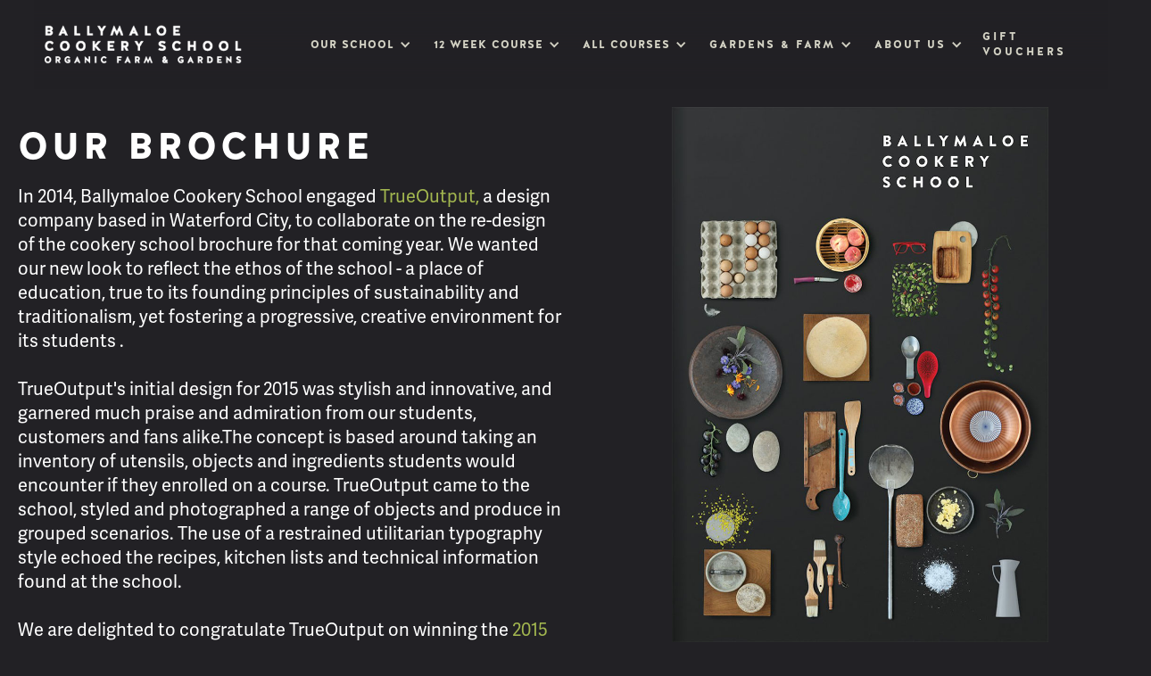

--- FILE ---
content_type: text/html; charset=utf-8
request_url: https://www.ballymaloecookeryschool.ie/ballymaloe-cookery-school/irish-design-awards-brochure-design
body_size: 7682
content:
<!DOCTYPE html><!-- Last Published: Tue Feb 03 2026 08:13:41 GMT+0000 (Coordinated Universal Time) --><html data-wf-domain="www.ballymaloecookeryschool.ie" data-wf-page="6182f20f5e0c95dfb03e5f58" data-wf-site="60b89fcf3a060164814e0aad"><head><meta charset="utf-8"/><title>Irish Design Awards Brochure Design</title><meta content="Ballymaloe Cookery School Live" name="description"/><meta content="Irish Design Awards Brochure Design" property="og:title"/><meta content="Ballymaloe Cookery School Live" property="og:description"/><meta content="Irish Design Awards Brochure Design" property="twitter:title"/><meta content="Ballymaloe Cookery School Live" property="twitter:description"/><meta property="og:type" content="website"/><meta content="summary_large_image" name="twitter:card"/><meta content="width=device-width, initial-scale=1" name="viewport"/><link href="https://cdn.prod.website-files.com/60b89fcf3a060164814e0aad/css/ballymaloe-cookery-school-2021.shared.7b27a70f9.min.css" rel="stylesheet" type="text/css" integrity="sha384-eyenD5kt4bW/WFvxnLdZSxeidN4kNEI1kjavMpQI/8rhvsjWRCXIbeHPa/FqhKzb" crossorigin="anonymous"/><link href="https://fonts.googleapis.com" rel="preconnect"/><link href="https://fonts.gstatic.com" rel="preconnect" crossorigin="anonymous"/><script src="https://ajax.googleapis.com/ajax/libs/webfont/1.6.26/webfont.js" type="text/javascript"></script><script type="text/javascript">WebFont.load({  google: {    families: ["Montserrat:100,100italic,200,200italic,300,300italic,400,400italic,500,500italic,600,600italic,700,700italic,800,800italic,900,900italic","Merriweather:300,300italic,400,400italic,700,700italic,900,900italic","Roboto:100,300,regular,italic,500,700,900","Catamaran:100,200,300,regular,500,600,700,800,900"]  }});</script><script src="https://use.typekit.net/uvh8bfd.js" type="text/javascript"></script><script type="text/javascript">try{Typekit.load();}catch(e){}</script><script type="text/javascript">!function(o,c){var n=c.documentElement,t=" w-mod-";n.className+=t+"js",("ontouchstart"in o||o.DocumentTouch&&c instanceof DocumentTouch)&&(n.className+=t+"touch")}(window,document);</script><link href="https://cdn.prod.website-files.com/60b89fcf3a060164814e0aad/60b89fcf3a0601612c4e0b14_favicon.png" rel="shortcut icon" type="image/x-icon"/><link href="https://cdn.prod.website-files.com/60b89fcf3a060164814e0aad/60b89fcf3a06013c284e0b15_larger-icon.png" rel="apple-touch-icon"/><!-- Global site tag (gtag.js) - Google Analytics -->
<script async src="https://www.googletagmanager.com/gtag/js?id=UA-1260226-1"></script>
<script>
  window.dataLayer = window.dataLayer || [];
  function gtag(){dataLayer.push(arguments);}
  gtag('js', new Date());

  gtag('config', 'UA-1260226-1');
</script>


<!-- [Attributes by Finsweet] Social Share -->
<script defer src="https://cdn.jsdelivr.net/npm/@finsweet/attributes-socialshare@1/socialshare.js"></script></head><body class="body-2"><div data-collapse="medium" data-animation="default" data-duration="400" data-easing="ease" data-easing2="ease" role="banner" class="mobile-navigation-fallen w-nav"><div class="mob-nav-bg"><div class="container-fallen"><div class="navigation-menu-fallen"><a href="/" class="mob-brand w-nav-brand"><img src="https://cdn.prod.website-files.com/60b89fcf3a060164814e0aad/60f14f49eb38b559130dded0_ballymaloe-cookery-school-dark-logo-transparent_0.png" alt="" class="mob-brand-logo"/></a><nav role="navigation" class="nav-menu-fallen w-nav-menu"><div data-hover="true" data-delay="100" class="dropdown-fallen w-dropdown"><div class="mob-toggle-fallen w-dropdown-toggle"><div class="chevron-fallen w-icon-dropdown-toggle"></div><div class="text-block-10">Our School</div></div><nav class="list-fallen w-dropdown-list"><div class="list-wrap-fallen"><div class="nav-container-fallen"><div class="w-layout-grid grid-fallen"><a href="/ballymaloe-cookery-school/welcome-to-ballymaloe-cookery-school" class="large-link-fallen w-inline-block"><div class="menu-text"><div class="menu-title">Welcome</div><div class="menu-subtext">Welcome to Ballymaloe Cookery School</div></div><img src="https://cdn.prod.website-files.com/60b89fcf3a060164814e0aad/628f4de15c25a799f7137b90_BCS-Grid-004.jpg" alt="" class="navigation-image"/></a><a href="/certificate-cookery-course/12-week-certificate-course-overview" class="large-link-fallen w-inline-block"><div class="menu-text"><div class="menu-title">12 Week Certificate Course</div><div class="menu-subtext">Welcome to Ballymaloe Cookery School</div></div><img src="https://cdn.prod.website-files.com/60b89fcf3a060164814e0aad/628f4db6f50c266bb39bc4e4_BCS-Grid-009.jpg" alt="" class="navigation-image"/></a><a href="/cookery-courses/about-our-short-courses" class="large-link-fallen w-inline-block"><div class="menu-text"><div class="menu-title">Short Courses</div><div class="menu-subtext">Welcome to Ballymaloe Cookery School</div></div><img src="https://cdn.prod.website-files.com/60b89fcf3a060164814e0aad/628f4b356736c76b40065fb8_BCS-Grid-010.jpg" alt="" class="navigation-image"/></a><a id="w-node-fff79497-2334-3c19-7c26-ffbf847d41b5-847d4182" href="/farm-school" class="large-link-fallen w-inline-block"><img src="https://cdn.prod.website-files.com/60b89fcf3a060164814e0aad/628f4d9f134fabda3d77a482_BCS-Grid-008.jpg" alt="" class="navigation-image"/><div class="menu-text"><div class="menu-title">Farm School</div><div class="menu-subtext">Download our Brochure</div></div></a><a href="/ballymaloe-cookery-school/ballymaloe-cookery-school-story" class="large-link-fallen w-inline-block"><img src="https://cdn.prod.website-files.com/60b89fcf3a060164814e0aad/628f4d88134fabfb3477a392_BCS-Grid-012.jpg" alt="" class="navigation-image"/><div class="menu-text"><div class="menu-title">Our Story</div><div class="menu-subtext">Learn the story behind Ballymaloe Sookery School</div></div></a><a href="/ballymaloe-cookery-school/cookery-school-cottages" class="large-link-fallen w-inline-block"><img src="https://cdn.prod.website-files.com/60b89fcf3a060164814e0aad/628f4b45e1a3031868dac1e0_BCS-Grid-001.jpg" alt="" class="navigation-image"/><div class="menu-text"><div class="menu-title">The Cottages</div><div class="menu-subtext">See our cottages &amp; accommodation</div></div></a><a href="/ballymaloe-cookery-school/suppliers" class="large-link-fallen w-inline-block"><img src="https://cdn.prod.website-files.com/60b89fcf3a060164814e0aad/628f4dc6f50c26c0ca9bc51e_BCS-Grid-005.jpg" alt="" class="navigation-image"/><div class="menu-text"><div class="menu-title">Our Suppliers</div><div class="menu-subtext">Directions to Ballymaloe Cookery School</div></div></a><a href="/contact-us/how-find-us" class="large-link-fallen w-inline-block"><img src="https://cdn.prod.website-files.com/60b89fcf3a060164814e0aad/628f4d247d231c660632835f_BCS-Grid-002.jpg" alt="" class="navigation-image"/><div class="menu-text"><div class="menu-title">Find Us</div><div class="menu-subtext">Directions to Ballymaloe Cookery School</div></div></a></div></div></div></nav></div><div data-hover="true" data-delay="100" class="dropdown-fallen w-dropdown"><div class="mob-toggle-fallen w-dropdown-toggle"><div class="chevron-fallen w-icon-dropdown-toggle"></div><div class="text-block-10">12 week course</div></div><nav class="list-fallen w-dropdown-list"><div class="list-wrap-fallen"><div class="nav-container-fallen"><div class="w-layout-grid grid-fallen"><a href="/certificate-cookery-course/course-outline" class="large-link-fallen w-inline-block"><div class="menu-text"><div class="menu-title">Course Outline</div><div class="menu-subtext">All About the 12 week certificate course. </div></div><img src="https://cdn.prod.website-files.com/60b89fcf3a060164814e0aad/628f4de15c25a799f7137b90_BCS-Grid-004.jpg" alt="" class="navigation-image"/></a><a href="/certificate-cookery-course/reasons-to-enrol" class="large-link-fallen w-inline-block"><div class="menu-text"><div class="menu-title">Reasons to enrol</div><div class="menu-subtext">11 reason to enrol in our certificate course</div></div><img src="https://cdn.prod.website-files.com/60b89fcf3a060164814e0aad/628f4db6f50c266bb39bc4e4_BCS-Grid-009.jpg" alt="" class="navigation-image"/></a><a href="/certificate-cookery-course/things-youll-learn" class="large-link-fallen w-inline-block"><div class="menu-text"><div class="menu-title">Things you will learn</div><div class="menu-subtext">61 examples of things you will learn. </div></div><img src="https://cdn.prod.website-files.com/60b89fcf3a060164814e0aad/628f4b356736c76b40065fb8_BCS-Grid-010.jpg" alt="" class="navigation-image"/></a><a href="/certificate-cookery-course/12-week-student-accommodation" class="large-link-fallen w-inline-block"><img src="https://cdn.prod.website-files.com/60b89fcf3a060164814e0aad/628f4d88134fabfb3477a392_BCS-Grid-012.jpg" alt="" class="navigation-image"/><div class="menu-text"><div class="menu-title">The Cottages</div><div class="menu-subtext">Student Accommodation is on site in converted farm buildings. </div></div></a><a href="/certificate-cookery-course/upcoming-12-week-certificate-courses" class="large-link-fallen w-inline-block"><img src="https://cdn.prod.website-files.com/60b89fcf3a060164814e0aad/628f4d5269f4f510e4862a55_BCS-Grid-011.jpg" alt="" class="navigation-image"/><div class="menu-text"><div class="menu-title">Fees &amp; Start Dates</div><div class="menu-subtext">See our cottages &amp; accommodation</div></div></a><a href="/certificate-cookery-course/after-hours-workshops" class="large-link-fallen w-inline-block"><img src="https://cdn.prod.website-files.com/60b89fcf3a060164814e0aad/628f4d3d8b67276efcbe0f61_BCS-Grid-007.jpg" alt="" class="navigation-image"/><div class="menu-text"><div class="menu-title">Workshops &amp; Local Activities</div><div class="menu-subtext">Extra workshops and things to do</div></div></a><a href="/certificate-cookery-course/what-our-students-say" class="large-link-fallen w-inline-block"><img src="https://cdn.prod.website-files.com/60b89fcf3a060164814e0aad/6154b4c7a7819d56c734e727_jenny-o-hare.jpg" alt="" class="navigation-image"/><div class="menu-text"><div class="menu-title">What Students Say</div><div class="menu-subtext">Feedback from past pupils</div></div></a><a href="/ballymaloe-cookery-school/past-pupil-stories" class="large-link-fallen w-inline-block"><img src="https://cdn.prod.website-files.com/60b89fcf3a060164814e0aad/628f51e01486c5bcdb3ea056_menu-past-pupils.jpg" alt="" class="navigation-image"/><div class="menu-text"><div class="menu-title">Past Pupil Stories</div><div class="menu-subtext">Stories of our past pupils achievements in the culinary world</div></div></a></div></div></div></nav></div><div data-hover="true" data-delay="100" class="dropdown-fallen w-dropdown"><div class="mob-toggle-fallen w-dropdown-toggle"><div class="chevron-fallen w-icon-dropdown-toggle"></div><div class="text-block-10">all courses</div></div><nav class="list-fallen w-dropdown-list"><div class="list-wrap-fallen"><div class="nav-container-fallen"><div class="w-layout-grid grid-fallen"><a href="/certificate-cookery-course/12-week-certificate-course-overview" class="large-link-fallen w-inline-block"><div class="menu-text"><div class="menu-title">12 Week Certificate Course</div><div class="menu-subtext">Welcome to Ballymaloe Cookery School</div></div><img src="https://cdn.prod.website-files.com/60b89fcf3a060164814e0aad/628f4db6f50c266bb39bc4e4_BCS-Grid-009.jpg" alt="" class="navigation-image"/></a><a href="/all-courses?filter=Short+Course" class="large-link-fallen w-inline-block"><img src="https://cdn.prod.website-files.com/60b89fcf3a060164814e0aad/628f4b0e7d231c57eb3276d9_BCS-Grid-006.jpg" alt="" class="navigation-image"/><div class="menu-text"><div class="menu-title">Short Courses Calender</div><div class="menu-subtext">Upcoming Short Courses</div></div></a><a href="/cookery-courses/5-week-summer-cookery-course" class="large-link-fallen w-inline-block"><div class="menu-text"><div class="menu-title">5 Week Summer Course</div><div class="menu-subtext">Welcome to Ballymaloe Cookery School</div></div><img src="https://cdn.prod.website-files.com/60b89fcf3a060164814e0aad/628f4d247d231c660632835f_BCS-Grid-002.jpg" alt="" class="navigation-image"/></a><a href="/sustainable-food-course/sustainable-food-program-6-weeks" class="large-link-fallen w-inline-block"><div class="menu-text"><div class="menu-title">Sustainable Food Programme</div><div class="menu-subtext">Welcome to Ballymaloe Cookery School</div></div><img src="https://cdn.prod.website-files.com/60b89fcf3a060164814e0aad/628f4de15c25a799f7137b90_BCS-Grid-004.jpg" alt="" class="navigation-image"/></a><a href="/afternoon-cookery-demonstrations" class="large-link-fallen w-inline-block"><img src="https://cdn.prod.website-files.com/60b89fcf3a060164814e0aad/628f4b45e1a3031868dac1e0_BCS-Grid-001.jpg" alt="" class="navigation-image"/><div class="menu-text"><div class="menu-title">Afternoon cookery Demos</div><div class="menu-subtext">See our cottages &amp; accommodation</div></div></a><a href="/ballymaloe-cookery-school/ballymaloe-cookery-school-online" class="large-link-fallen w-inline-block"><img src="https://cdn.prod.website-files.com/60b89fcf3a060164814e0aad/628f4d9f134fabda3d77a482_BCS-Grid-008.jpg" alt="" class="navigation-image"/><div class="menu-text"><div class="menu-title">Online cookery Classes</div><div class="menu-subtext">Learn to Cook Online</div></div></a><a href="/ballymaloe-cookery-school/guest-chefs" class="large-link-fallen w-inline-block"><img src="https://cdn.prod.website-files.com/60b89fcf3a060164814e0aad/628f5220fce4ecc62f5eab1a_menu-guest-chefs.jpg" alt="" class="navigation-image"/><div class="menu-text"><div class="menu-title">Guest Chefs</div><div class="menu-subtext">Guest Chefs that have given classes. </div></div></a><a href="/cookery-courses/private-bespoke-classes" class="large-link-fallen w-inline-block"><img src="https://cdn.prod.website-files.com/60b89fcf3a060164814e0aad/628f522f5d0e7d5657a81826_menu-rachel.jpg" alt="" class="navigation-image"/><div class="menu-text"><div class="menu-title">Private Classes</div><div class="menu-subtext">Private &amp; bespoke cookery classes. </div></div></a></div></div></div></nav></div><div data-hover="true" data-delay="100" class="dropdown-fallen w-dropdown"><div class="mob-toggle-fallen w-dropdown-toggle"><div class="chevron-fallen w-icon-dropdown-toggle"></div><div class="text-block-13">Gardens &amp; Farm</div></div><nav class="list-fallen w-dropdown-list"><div class="list-wrap-fallen"><div class="nav-container-fallen"><div class="w-layout-grid grid-fallen-1-row"><a href="/organic-farm/our-organic-farm" class="large-link-fallen w-inline-block"><img src="https://cdn.prod.website-files.com/60b89fcf3a060164814e0aad/628f4b356736c76b40065fb8_BCS-Grid-010.jpg" alt="" class="navigation-image"/><div class="menu-text"><div class="menu-title">Our Organic Farm</div><div class="menu-subtext">Learn about our 1<strong>00 acre organic farm</strong></div></div></a><a href="/organic-farm/the-farm-walk" class="large-link-fallen w-inline-block"><div class="menu-text"><div class="menu-title">The Farm Walk</div><div class="menu-subtext">The gardens may be enjoyed over the course of several visits</div></div><img src="https://cdn.prod.website-files.com/60b89fcf3a060164814e0aad/628f524f352b15f17a92c1b4_menu-cows.jpg" alt="" class="navigation-image"/></a><a href="/gardens/the-garden-shop" class="large-link-fallen w-inline-block"><div class="menu-text"><div class="menu-title">The Garden Shop</div><div class="menu-subtext">The gardens may be enjoyed over the course of several visits</div></div><img src="https://cdn.prod.website-files.com/60b89fcf3a060164814e0aad/628f4de15c25a799f7137b90_BCS-Grid-004.jpg" alt="" class="navigation-image"/></a><a href="/gardens/the-gardens-at-ballymaloe-cookery-school" class="large-link-fallen w-inline-block"><div class="menu-text"><div class="menu-title">Our Gardens</div><div class="menu-subtext">The gardens may be enjoyed over the course of several visits</div></div><img src="https://cdn.prod.website-files.com/60b89fcf3a060164814e0aad/628f4d247d231c660632835f_BCS-Grid-002.jpg" alt="" class="navigation-image"/></a></div></div></div></nav></div><div data-hover="true" data-delay="100" class="dropdown-fallen w-dropdown"><div class="mob-toggle-fallen w-dropdown-toggle"><div class="chevron-fallen w-icon-dropdown-toggle"></div><div class="text-block-12">About Us</div></div><nav class="list-fallen w-dropdown-list"><div class="list-wrap-fallen"><div class="nav-container-fallen"><div class="w-layout-grid grid-fallen"><a href="/ballymaloe-cookery-school/welcome-to-ballymaloe-cookery-school" class="large-link-fallen w-inline-block"><img src="https://cdn.prod.website-files.com/60b89fcf3a060164814e0aad/628f4d9f134fabda3d77a482_BCS-Grid-008.jpg" alt="" class="navigation-image"/><div class="menu-text"><div class="menu-title">Ballymaloe Cookery School</div><div class="menu-subtext">All About Ballymaloe Cookery School</div></div></a><a href="/ballymaloe-cookery-school/darina-allen" class="large-link-fallen w-inline-block"><div class="menu-text"><div class="menu-title">Darina Allen</div><div class="menu-subtext"><strong> Ireland’s best known cook and a best-selling author</strong></div></div><img src="https://cdn.prod.website-files.com/60b89fcf3a060164814e0aad/60b89fcf3a0601834b4e0b12_darina-allen.png" alt="" class="navigation-image"/></a><a href="/ballymaloe-cookery-school/rory-oconnell" class="large-link-fallen w-inline-block"><img src="https://cdn.prod.website-files.com/60b89fcf3a060164814e0aad/61264a311ed2b33277854173_rory-o-connell.png" alt="" class="navigation-image"/><div class="menu-text"><div class="menu-title">Rory O&#x27;Connell</div><div class="menu-subtext"><strong>Co-founder Ballymaloe Cookery Schoo</strong>l</div></div></a><a href="/ballymaloe-cookery-school/rachel-allen" class="large-link-fallen w-inline-block"><img src="https://cdn.prod.website-files.com/60b89fcf3a060164814e0aad/61264a44a8a2584487ebd566_rachel-allen.png" alt="" class="navigation-image"/><div class="menu-text"><div class="menu-title">Rachel Allen</div><div class="menu-subtext"><strong>Best selling cookery writer &amp; television Chef. </strong></div></div></a><a href="/ballymaloe-cookery-school/ballymaloe-cookery-school-story" class="large-link-fallen w-inline-block"><img src="https://cdn.prod.website-files.com/60b89fcf3a060164814e0aad/628f5291f50c2695009be9cb_ballymaloe-cooking-school.jpg" alt="" class="navigation-image"/><div class="menu-text"><div class="menu-title">The Story</div><div class="menu-subtext">How it all began</div></div></a><a href="/ballymaloe-cookery-school/ballymaloe" class="large-link-fallen w-inline-block"><img src="https://cdn.prod.website-files.com/60b89fcf3a060164814e0aad/628f52803aa8dd5cbcc11d85_ballymaloe.jpg" alt="" class="navigation-image"/><div class="menu-text"><div class="menu-title">Ballymaloe</div><div class="menu-subtext">Learn About Ballymaloe</div></div></a><a href="/contact-us/how-find-us" class="large-link-fallen w-inline-block"><img src="https://cdn.prod.website-files.com/60b89fcf3a060164814e0aad/628f5270f2037f8332608735_menu-flower.jpg" alt="" class="navigation-image"/><div class="menu-text"><div class="menu-title">Find Us</div><div class="menu-subtext">How to get here</div></div></a><a href="/contact-us/contact-us" class="large-link-fallen w-inline-block"><img src="https://cdn.prod.website-files.com/60b89fcf3a060164814e0aad/628f4d9f134fabda3d77a482_BCS-Grid-008.jpg" alt="" class="navigation-image"/><div class="menu-text"><div class="menu-title">Contact Us</div><div class="menu-subtext">Directions to Ballymaloe Cookery School</div></div></a></div></div></div></nav></div><a href="/vouchers/gift-voucher-ballymaloe-cookery-school" class="mob-nav-link-fallen w-nav-link">Gift Vouchers</a></nav></div><div class="mob-navigation-button-wrap"><div class="menu-button-fallen w-nav-button"><div class="w-icon-nav-menu"></div></div></div></div></div></div><div data-collapse="none" data-animation="default" data-duration="400" data-easing="ease" data-easing2="ease" role="banner" class="navigation-fallen w-nav"><div class="nav-bg"><div class="container-fallen"><div class="navigation-menu-fallen"><a href="/" class="brand w-nav-brand"><img src="https://cdn.prod.website-files.com/60b89fcf3a060164814e0aad/60f14f49eb38b559130dded0_ballymaloe-cookery-school-dark-logo-transparent_0.png" alt="" class="brand-logo"/></a><nav role="navigation" class="nav-menu-fallen w-nav-menu"><div data-hover="true" data-delay="100" data-w-id="e024a8c2-f984-0ec6-58f1-504e4c05b371" class="dropdown-fallen w-dropdown"><div class="toggle-fallen w-dropdown-toggle"><div class="chevron-fallen w-icon-dropdown-toggle"></div><div class="text-block-10">Our School</div></div><nav class="list-fallen w-dropdown-list"><div class="list-wrap-fallen"><div class="nav-container-fallen"><div class="w-layout-grid grid-fallen"><a href="/ballymaloe-cookery-school/welcome-to-ballymaloe-cookery-school" class="large-link-fallen w-inline-block"><div class="menu-text"><div class="menu-title">Welcome</div><div class="menu-subtext">Welcome to Ballymaloe Cookery School</div></div><img src="https://cdn.prod.website-files.com/60b89fcf3a060164814e0aad/628f4de15c25a799f7137b90_BCS-Grid-004.jpg" alt="" class="navigation-image"/></a><a href="/certificate-cookery-course/12-week-certificate-course-overview" class="large-link-fallen w-inline-block"><div class="menu-text"><div class="menu-title">12 Week Certificate Course</div><div class="menu-subtext">Everything about our 12 Week Course</div></div><img src="https://cdn.prod.website-files.com/60b89fcf3a060164814e0aad/628f4db6f50c266bb39bc4e4_BCS-Grid-009.jpg" alt="" class="navigation-image"/></a><a href="/cookery-courses/about-our-short-courses" class="large-link-fallen w-inline-block"><div class="menu-text"><div class="menu-title">Short Courses</div><div class="menu-subtext">Over 60 Cookery Classes</div></div><img src="https://cdn.prod.website-files.com/60b89fcf3a060164814e0aad/628f4b356736c76b40065fb8_BCS-Grid-010.jpg" alt="" class="navigation-image"/></a><a id="w-node-e024a8c2-f984-0ec6-58f1-504e4c05b38f-4c05b369" href="/farm-school" class="large-link-fallen w-inline-block"><img src="https://cdn.prod.website-files.com/60b89fcf3a060164814e0aad/628f4d9f134fabda3d77a482_BCS-Grid-008.jpg" alt="" class="navigation-image"/><div class="menu-text"><div class="menu-title">FARM SCHOOL</div><div class="menu-subtext">Learn about sustainable food production and consumption.</div></div></a><a href="/ballymaloe-cookery-school/ballymaloe-cookery-school-story" class="large-link-fallen w-inline-block"><img src="https://cdn.prod.website-files.com/60b89fcf3a060164814e0aad/628f4d88134fabfb3477a392_BCS-Grid-012.jpg" alt="" class="navigation-image"/><div class="menu-text"><div class="menu-title">Our Story</div><div class="menu-subtext">Learn the story behind Ballymaloe Sookery School</div></div></a><a href="/ballymaloe-cookery-school/cookery-school-cottages" class="large-link-fallen w-inline-block"><img src="https://cdn.prod.website-files.com/60b89fcf3a060164814e0aad/628f4b45e1a3031868dac1e0_BCS-Grid-001.jpg" alt="" class="navigation-image"/><div class="menu-text"><div class="menu-title">The Cottages</div><div class="menu-subtext">See our cottages &amp; accommodation</div></div></a><a href="/ballymaloe-cookery-school/suppliers" class="large-link-fallen w-inline-block"><img src="https://cdn.prod.website-files.com/60b89fcf3a060164814e0aad/628f4dc6f50c26c0ca9bc51e_BCS-Grid-005.jpg" alt="" class="navigation-image"/><div class="menu-text"><div class="menu-title">Our Suppliers</div><div class="menu-subtext">Learn about some of our suppliers</div></div></a><a href="/contact-us/how-find-us" class="large-link-fallen w-inline-block"><img src="https://cdn.prod.website-files.com/60b89fcf3a060164814e0aad/628f4d247d231c660632835f_BCS-Grid-002.jpg" alt="" class="navigation-image"/><div class="menu-text"><div class="menu-title">Find Us</div><div class="menu-subtext">Directions to Ballymaloe Cookery School</div></div></a></div></div></div></nav></div><div data-hover="true" data-delay="100" class="dropdown-fallen w-dropdown"><div class="toggle-fallen w-dropdown-toggle"><div class="chevron-fallen w-icon-dropdown-toggle"></div><div class="text-block-10">12 week course</div></div><nav class="list-fallen w-dropdown-list"><div class="list-wrap-fallen"><div class="nav-container-fallen"><div class="w-layout-grid grid-fallen"><a href="/certificate-cookery-course/course-outline" class="large-link-fallen w-inline-block"><div class="menu-text"><div class="menu-title">Course Outline</div><div class="menu-subtext">All about the 12 Week Certificate Course. </div></div><img src="https://cdn.prod.website-files.com/60b89fcf3a060164814e0aad/628f4de15c25a799f7137b90_BCS-Grid-004.jpg" alt="" class="navigation-image"/></a><a href="/certificate-cookery-course/reasons-to-enrol" class="large-link-fallen w-inline-block"><div class="menu-text"><div class="menu-title">Reasons to enrol</div><div class="menu-subtext">10 reasons why you should do our 12 Week Certificate Course.</div></div><img src="https://cdn.prod.website-files.com/60b89fcf3a060164814e0aad/628f4db6f50c266bb39bc4e4_BCS-Grid-009.jpg" alt="" class="navigation-image"/></a><a href="/certificate-cookery-course/things-youll-learn" class="large-link-fallen w-inline-block"><div class="menu-text"><div class="menu-title">Things you will learn</div><div class="menu-subtext">50 culinary skills that you learn at Ballymaloe Cookery School. </div></div><img src="https://cdn.prod.website-files.com/60b89fcf3a060164814e0aad/628f4b356736c76b40065fb8_BCS-Grid-010.jpg" alt="" class="navigation-image"/></a><a href="/certificate-cookery-course/12-week-student-accommodation" class="large-link-fallen w-inline-block"><img src="https://cdn.prod.website-files.com/60b89fcf3a060164814e0aad/628f4d88134fabfb3477a392_BCS-Grid-012.jpg" alt="" class="navigation-image"/><div class="menu-text"><div class="menu-title">stay with us</div><div class="menu-subtext">Self-catering student accommodation is available on site. </div></div></a><a href="/certificate-cookery-course/upcoming-12-week-certificate-courses" class="large-link-fallen w-inline-block"><img src="https://cdn.prod.website-files.com/60b89fcf3a060164814e0aad/628f4d5269f4f510e4862a55_BCS-Grid-011.jpg" alt="" class="navigation-image"/><div class="menu-text"><div class="menu-title">Fees &amp; Start Dates</div><div class="menu-subtext">Details of our 12 Week Certificate Courses.</div></div></a><a href="/certificate-cookery-course/after-hours-workshops" class="large-link-fallen w-inline-block"><img src="https://cdn.prod.website-files.com/60b89fcf3a060164814e0aad/628f4d3d8b67276efcbe0f61_BCS-Grid-007.jpg" alt="" class="navigation-image"/><div class="menu-text"><div class="menu-title">Workshops &amp; Activities</div><div class="menu-subtext">On site workshops and extra activities.</div></div></a><a href="/certificate-cookery-course/what-our-students-say" class="large-link-fallen w-inline-block"><img src="https://cdn.prod.website-files.com/60b89fcf3a060164814e0aad/6154b4c7a7819d56c734e727_jenny-o-hare.jpg" alt="" class="navigation-image"/><div class="menu-text"><div class="menu-title">What Students Say</div><div class="menu-subtext">Feedback from our former students.</div></div></a><a href="/ballymaloe-cookery-school/past-pupil-stories" class="large-link-fallen w-inline-block"><img src="https://cdn.prod.website-files.com/60b89fcf3a060164814e0aad/640f61f360def2051e10ef33_Maya%27s%20Bakehouse%209.jpg" sizes="100vw" srcset="https://cdn.prod.website-files.com/60b89fcf3a060164814e0aad/640f61f360def2051e10ef33_Maya%27s%20Bakehouse%209-p-500.jpg 500w, https://cdn.prod.website-files.com/60b89fcf3a060164814e0aad/640f61f360def2051e10ef33_Maya%27s%20Bakehouse%209-p-800.jpg 800w, https://cdn.prod.website-files.com/60b89fcf3a060164814e0aad/640f61f360def2051e10ef33_Maya%27s%20Bakehouse%209.jpg 875w" alt="" class="navigation-image"/><div class="menu-text"><div class="menu-title">Past Pupil Stories</div><div class="menu-subtext">Stories of past pupils&#x27; achievements in the culinary world.</div></div></a></div></div></div></nav></div><div data-hover="true" data-delay="100" class="dropdown-fallen w-dropdown"><div class="toggle-fallen w-dropdown-toggle"><div class="chevron-fallen w-icon-dropdown-toggle"></div><div class="text-block-10">all courses</div></div><nav class="list-fallen w-dropdown-list"><div class="list-wrap-fallen"><div class="nav-container-fallen"><div class="w-layout-grid grid-fallen"><a href="/all-courses" class="large-link-fallen w-inline-block"><img src="https://cdn.prod.website-files.com/60b89fcf3a060164814e0aad/628f4b0e7d231c57eb3276d9_BCS-Grid-006.jpg" alt="" class="navigation-image"/><div class="menu-text"><div class="menu-title">Short Courses Calender</div><div class="menu-subtext">Upcoming Short Courses</div></div></a><a href="/afternoon-cookery-demonstrations" class="large-link-fallen w-inline-block"><img src="https://cdn.prod.website-files.com/60b89fcf3a060164814e0aad/628f4b45e1a3031868dac1e0_BCS-Grid-001.jpg" alt="" class="navigation-image"/><div class="menu-text"><div class="menu-title">Afternoon cookery Demos</div><div class="menu-subtext">Join us for a Cookery Demonstration</div></div></a><a href="/certificate-cookery-course/12-week-certificate-course-overview" class="large-link-fallen w-inline-block"><div class="menu-text"><div class="menu-title">12 Week Certificate Course</div><div class="menu-subtext">Find out more about our 12 Week Course</div></div><img src="https://cdn.prod.website-files.com/60b89fcf3a060164814e0aad/628f4db6f50c266bb39bc4e4_BCS-Grid-009.jpg" alt="" class="navigation-image"/></a><a href="/cookery-courses/5-week-summer-cookery-course" class="large-link-fallen w-inline-block"><div class="menu-text"><div class="menu-title">5 Week Summer Course</div><div class="menu-subtext">Find out about our 5 Week Summer Course</div></div><img src="https://cdn.prod.website-files.com/60b89fcf3a060164814e0aad/628f4d247d231c660632835f_BCS-Grid-002.jpg" alt="" class="navigation-image"/></a><a href="/farm-school" class="large-link-fallen w-inline-block"><img src="https://cdn.prod.website-files.com/60b89fcf3a060164814e0aad/628f4d9f134fabda3d77a482_BCS-Grid-008.jpg" alt="" class="navigation-image"/><div class="menu-text"><div class="menu-title">Organic Farm School</div><div class="menu-subtext">An exciting new venture</div></div></a><a href="/sustainable-food-course/sustainable-food-program-6-weeks" class="large-link-fallen w-inline-block"><div class="menu-text"><div class="menu-title">Sustainable Food Programme</div><div class="menu-subtext">Learn more about this course</div></div><img src="https://cdn.prod.website-files.com/60b89fcf3a060164814e0aad/628f4de15c25a799f7137b90_BCS-Grid-004.jpg" alt="" class="navigation-image"/></a><a href="/ballymaloe-cookery-school/guest-chefs" class="large-link-fallen w-inline-block"><img src="https://cdn.prod.website-files.com/60b89fcf3a060164814e0aad/628f5220fce4ecc62f5eab1a_menu-guest-chefs.jpg" alt="" class="navigation-image"/><div class="menu-text"><div class="menu-title">Guest Chefs</div><div class="menu-subtext">Guest Chefs that have given classes. </div></div></a><a href="/cookery-courses/private-bespoke-classes" class="large-link-fallen w-inline-block"><img src="https://cdn.prod.website-files.com/60b89fcf3a060164814e0aad/628f522f5d0e7d5657a81826_menu-rachel.jpg" alt="" class="navigation-image"/><div class="menu-text"><div class="menu-title">Private Classes</div><div class="menu-subtext">Private &amp; bespoke cookery classes. </div></div></a></div></div></div></nav></div><div data-hover="true" data-delay="100" data-w-id="f8b94ebf-1bb0-86d6-d24c-037dfc201e34" class="dropdown-fallen w-dropdown"><div class="toggle-fallen w-dropdown-toggle"><div class="chevron-fallen w-icon-dropdown-toggle"></div><div class="text-block-13">Gardens &amp; Farm</div></div><nav class="list-fallen w-dropdown-list"><div class="list-wrap-fallen"><div class="nav-container-fallen"><div class="w-layout-grid grid-fallen-1-row _3-col"><a href="/gardens/the-gardens-at-ballymaloe-cookery-school" class="large-link-fallen w-inline-block"><div class="menu-text"><div class="menu-title">Our Gardens</div><div class="menu-subtext">The gardens may be enjoyed over the course of several visits</div></div><img src="https://cdn.prod.website-files.com/60b89fcf3a060164814e0aad/628f4d247d231c660632835f_BCS-Grid-002.jpg" alt="" class="navigation-image"/></a><a href="/organic-farm/our-organic-farm" class="large-link-fallen w-inline-block"><img src="https://cdn.prod.website-files.com/60b89fcf3a060164814e0aad/628f4b356736c76b40065fb8_BCS-Grid-010.jpg" alt="" class="navigation-image"/><div class="menu-text"><div class="menu-title">Our Organic Farm</div><div class="menu-subtext">Learn about our 1<strong>00 acre organic farm</strong></div></div></a><a href="/farm-school" class="large-link-fallen w-inline-block"><div class="menu-text"><div class="menu-title">Organic Farm School</div><div class="menu-subtext">An exciting new venture</div></div><img src="https://cdn.prod.website-files.com/60b89fcf3a060164814e0aad/628f524f352b15f17a92c1b4_menu-cows.jpg" alt="" class="navigation-image"/></a><a href="/gardens/the-garden-shop" class="large-link-fallen w-inline-block"><div class="menu-text"><div class="menu-title">The Garden Shop</div><div class="menu-subtext">Browse a wide selection of gifts and produce</div></div><img src="https://cdn.prod.website-files.com/60b89fcf3a060164814e0aad/628f4de15c25a799f7137b90_BCS-Grid-004.jpg" alt="" class="navigation-image"/></a><a href="/garden-and-farm-walks" class="large-link-fallen w-inline-block"><div class="menu-text"><div class="menu-title">Farm Walks for Kids and Adults</div><div class="menu-subtext">Guided tour of our Gardens and Farm</div></div><img src="https://cdn.prod.website-files.com/60b89fcf3a060164814e0aad/628f4d3d8b67276efcbe0f61_BCS-Grid-007.jpg" alt="" class="navigation-image"/></a></div></div></div></nav></div><div data-hover="true" data-delay="100" data-w-id="a93277ee-d7b1-ea48-e759-b6e9e4aa3c34" class="dropdown-fallen w-dropdown"><div class="toggle-fallen w-dropdown-toggle"><div class="chevron-fallen w-icon-dropdown-toggle"></div><div class="text-block-12">About Us</div></div><nav class="list-fallen w-dropdown-list"><div class="list-wrap-fallen"><div class="nav-container-fallen"><div class="w-layout-grid grid-fallen"><a href="/ballymaloe-cookery-school/darina-allen" class="large-link-fallen w-inline-block"><div class="menu-text"><div class="menu-title">Darina Allen</div><div class="menu-subtext">Ireland’s best known cook and a best-selling author</div></div><img src="https://cdn.prod.website-files.com/60b89fcf3a060164814e0aad/60b89fcf3a0601834b4e0b12_darina-allen.png" alt="" class="navigation-image"/></a><a href="/ballymaloe-cookery-school/rory-oconnell" class="large-link-fallen w-inline-block"><img src="https://cdn.prod.website-files.com/60b89fcf3a060164814e0aad/61264a311ed2b33277854173_rory-o-connell.png" alt="" class="navigation-image"/><div class="menu-text"><div class="menu-title">Rory O&#x27;Connell</div><div class="menu-subtext">Co-founder Ballymaloe Cookery School</div></div></a><a href="/ballymaloe-cookery-school/rachel-allen" class="large-link-fallen w-inline-block"><img src="https://cdn.prod.website-files.com/60b89fcf3a060164814e0aad/61264a44a8a2584487ebd566_rachel-allen.png" alt="" class="navigation-image"/><div class="menu-text"><div class="menu-title">Rachel Allen</div><div class="menu-subtext">Best selling cookery writer &amp; television Chef. </div></div></a><a href="/ballymaloe-cookery-school/ballymaloe" class="large-link-fallen w-inline-block"><img src="https://cdn.prod.website-files.com/60b89fcf3a060164814e0aad/628f52803aa8dd5cbcc11d85_ballymaloe.jpg" alt="" class="navigation-image"/><div class="menu-text"><div class="menu-title">Ballymaloe</div><div class="menu-subtext">Learn About Ballymaloe</div></div></a><a href="/ballymaloe-cookery-school/ballymaloe-cookery-school-story" class="large-link-fallen w-inline-block"><img src="https://cdn.prod.website-files.com/60b89fcf3a060164814e0aad/628f5291f50c2695009be9cb_ballymaloe-cooking-school.jpg" alt="" class="navigation-image"/><div class="menu-text"><div class="menu-title">The Story</div><div class="menu-subtext">How it all began</div></div></a><a href="/contact-us/how-find-us" class="large-link-fallen w-inline-block"><img src="https://cdn.prod.website-files.com/60b89fcf3a060164814e0aad/628f5270f2037f8332608735_menu-flower.jpg" alt="" class="navigation-image"/><div class="menu-text"><div class="menu-title">Find Us</div><div class="menu-subtext">How to get here</div></div></a><a href="/contact-us/contact-us" class="large-link-fallen w-inline-block"><img src="https://cdn.prod.website-files.com/60b89fcf3a060164814e0aad/628f4d9f134fabda3d77a482_BCS-Grid-008.jpg" alt="" class="navigation-image"/><div class="menu-text"><div class="menu-title">Contact Us</div><div class="menu-subtext">Directions to Ballymaloe Cookery School</div></div></a><a href="https://www.ballymaloecookeryschool.ie/user" class="large-link-fallen w-inline-block"><img src="https://cdn.prod.website-files.com/60b89fcf3a060164814e0aad/628f4d9f134fabda3d77a482_BCS-Grid-008.jpg" alt="" class="navigation-image"/><div class="menu-text"><div class="menu-title">Login</div><div class="menu-subtext">Login to your Ballymaloe Cookery School Account</div></div></a></div></div></div></nav></div><a href="/vouchers/gift-voucher-ballymaloe-cookery-school" class="nav-link-fallen w-nav-link">Gift Vouchers </a></nav></div><div class="navigation-button-wrap"><div class="menu-button-fallen w-nav-button"><div class="w-icon-nav-menu"></div></div></div></div></div></div><div class="landing-hero-smaller"><div class="w-layout-grid grid-12-week-hero"><div id="w-node-_298add5a-eaee-9ab5-98c3-d4698cc277c2-b03e5f58" class="landing-hero-left-copy"><h1 class="heading-17">Our Brochure</h1><div class="text-white-left">In 2014, Ballymaloe Cookery School engaged <a href="http://www.true-output.com/">TrueOutput,</a> a design company based in Waterford City, to collaborate on the re-design of the cookery school brochure for that coming year. We wanted our new look to reflect the ethos of the school - a place of education, true to its founding principles of sustainability and traditionalism, yet fostering a progressive, creative environment for its students . <br/><br/>TrueOutput&#x27;s initial design for 2015 was stylish and innovative, and garnered much praise and admiration from our students, customers and fans alike.The concept is based around taking an inventory of utensils, objects and ingredients students would encounter if they enrolled on a course. TrueOutput came to the school, styled and photographed a range of objects and produce in grouped scenarios. The use of a restrained utilitarian typography style echoed the recipes, kitchen lists and technical information found at the school. <br/><br/>We are delighted to congratulate TrueOutput on winning the <a href="http://www.idi-design.ie/">2015 Irish Design Awards</a> for this design (pictured adjacent). 											</div><a href="https://cdn.prod.website-files.com/60b89fcf3a060164814e0aad/6243260eacdc758c2495623a_bcs-brochure-2022-compressed.pdf" target="_blank" class="button-large-hero cta w-button">Download Brochure</a></div><div><img src="https://cdn.prod.website-files.com/60b89fcf3a060164814e0aad/6243257154db9e8fbebd6dc7_BCS-brochure-new-front.jpg" loading="lazy" data-w-id="953a4650-775a-514d-1398-5c212f360e3d" alt="" class="hero-image-inner"/></div></div></div><div class="w-embed w-iframe"><!-- Google Tag Manager (noscript) -->
<noscript><iframe src="https://www.googletagmanager.com/ns.html?id=GTM-WX828GW"
height="0" width="0" style="display:none;visibility:hidden"></iframe></noscript>
<!-- End Google Tag Manager (noscript) --></div><div class="section footer"><div class="container w-container"><div class="footer-wrapper"><div class="footer-row w-row"><div class="footer-column w-col w-col-3"><div class="footer-title">Information</div><a href="/contact-us/contact-us" class="footer-link">Contact Us</a><a href="/ballymaloe-cookery-school/welcome-to-ballymaloe-cookery-school" class="footer-link">About Us</a><a href="/contact-us/how-find-us" class="footer-link">How to Find Us</a><a href="/terms-conditions" class="footer-link">Terms &amp; Conditions</a><a href="/privacy-policy" class="footer-link">Privacy Policy</a></div><div class="footer-column w-col w-col-3"><div class="footer-title">Discover</div><a href="/ballymaloe-cookery-school/welcome-to-ballymaloe-cookery-school" class="footer-link">Ballymaloe Cookery School</a><a href="/all-courses" class="footer-link">All Courses</a><a href="/ballymaloe-cookery-school/guest-chefs" class="footer-link">Guest Chefs</a><a href="/all-courses?bcscoursetype=short-course" class="footer-link">Short Course Timetable</a><a href="https://shop.ballymaloecookeryschool.ie" class="footer-link">BCS Merchandise Shop</a><a href="/ballymaloe-cookery-school/faq" class="footer-link">FAQ</a></div><div class="footer-column w-col w-col-3"><div class="footer-title">Social Media</div><a href="https://www.facebook.com/BallymaloeCookerySchool/" target="_blank" class="footer-social-link w-inline-block"><div class="footer-social-title icon"></div><div class="footer-social-title">Facebook</div></a><a href="http://www.twitter.com/ballymaloecs" target="_blank" class="footer-social-link w-inline-block"><div class="footer-social-title icon"></div><div class="footer-social-title">Twitter</div></a><a href="http://www.instagram.com/ballymaloecookeryschool" target="_blank" class="footer-social-link w-inline-block"><div class="footer-social-title icon"></div><div class="footer-social-title">Instagram</div></a><a href="https://studentapp.cookingisfun.ie/login" target="_blank" class="footer-social-link w-inline-block"><img src="https://cdn.prod.website-files.com/60b89fcf3a060164814e0aad/628e6348599fc261ef94a020_web-icon.png" loading="lazy" alt="" class="icon-footer"/><div class="footer-social-title">Student Login</div></a><a href="https://kitchenbook.cookingisfun.ie/login" target="_blank" class="footer-social-link w-inline-block"><img src="https://cdn.prod.website-files.com/60b89fcf3a060164814e0aad/628e6348599fc261ef94a020_web-icon.png" loading="lazy" alt="" class="icon-footer"/><div class="footer-social-title">Teacher Login</div></a></div><div class="footer-column w-col w-col-3"><div class="footer-title">Contact Us</div><div class="rte-light-footer w-richtext"><p><strong>Ballymaloe Cookery School</strong><br/>Shanagarry<br/>Co. Cork<br/>Ireland <a href="https://www.google.com/maps/place/Ballymaloe+Cookery+School,+Organic+Farm+and+Gardens/@51.8595156,-8.0327257,18z/data=!4m13!1m7!3m6!1s0x48437a422c10bb3f:0xc999a239a8e409ff!2sShanagarry,+Co.+Cork,+P25+R274!3b1!8m2!3d51.8592275!4d-8.031689!3m4!1s0x0:0x72fab314273c936a!8m2!3d51.8603674!4d-8.0334393">P25 R274</a></p><p> <strong>Tel: </strong><a href="tel:+353214646785">+ 353 21 464 6785</a></p><p>Email: <a href="mailto:info@cookingisfun.ie">info@cookingisfun.ie</a><a href="http://www.cookingisfun.ie/organic-farm/garden-shop"><strong>‍</strong></a></p><p><strong>Garden Shop</strong></p><p><strong>‍</strong>Open: 9.30 - 5.30 (Except Sundays)</p></div></div></div></div></div><div class="bottom-footer"><div class="container w-container"><div class="bottom-footer-paragraph">Copyright © Ballymaloe Cookery School</div><div class="bottom-footer-paragraph"> - Powered by 💪 <a href="https://www.pridedesign.ie" target="_blank" class="link">Pride Design</a></div></div></div></div><script src="https://d3e54v103j8qbb.cloudfront.net/js/jquery-3.5.1.min.dc5e7f18c8.js?site=60b89fcf3a060164814e0aad" type="text/javascript" integrity="sha256-9/aliU8dGd2tb6OSsuzixeV4y/faTqgFtohetphbbj0=" crossorigin="anonymous"></script><script src="https://cdn.prod.website-files.com/60b89fcf3a060164814e0aad/js/ballymaloe-cookery-school-2021.schunk.36b8fb49256177c8.js" type="text/javascript" integrity="sha384-4abIlA5/v7XaW1HMXKBgnUuhnjBYJ/Z9C1OSg4OhmVw9O3QeHJ/qJqFBERCDPv7G" crossorigin="anonymous"></script><script src="https://cdn.prod.website-files.com/60b89fcf3a060164814e0aad/js/ballymaloe-cookery-school-2021.schunk.1a5796010cd3fdee.js" type="text/javascript" integrity="sha384-9wENezJk2yFi2MBSzVPE+E2QI2rMGqg8WgKxkxfNC0phN4zGxmjbb4RU9t1ddq4N" crossorigin="anonymous"></script><script src="https://cdn.prod.website-files.com/60b89fcf3a060164814e0aad/js/ballymaloe-cookery-school-2021.33794369.6ec251dfead56367.js" type="text/javascript" integrity="sha384-kon1WNRAOsbQ3iINFcZGRQMi4sbezX4PfwFx6hkNteAEDRdBpPgZNX4ca7wOz5Yd" crossorigin="anonymous"></script></body></html>

--- FILE ---
content_type: text/css
request_url: https://cdn.prod.website-files.com/60b89fcf3a060164814e0aad/css/ballymaloe-cookery-school-2021.shared.7b27a70f9.min.css
body_size: 53833
content:
html{-webkit-text-size-adjust:100%;-ms-text-size-adjust:100%;font-family:sans-serif}body{margin:0}article,aside,details,figcaption,figure,footer,header,hgroup,main,menu,nav,section,summary{display:block}audio,canvas,progress,video{vertical-align:baseline;display:inline-block}audio:not([controls]){height:0;display:none}[hidden],template{display:none}a{background-color:#0000}a:active,a:hover{outline:0}abbr[title]{border-bottom:1px dotted}b,strong{font-weight:700}dfn{font-style:italic}h1{margin:.67em 0;font-size:2em}mark{color:#000;background:#ff0}small{font-size:80%}sub,sup{vertical-align:baseline;font-size:75%;line-height:0;position:relative}sup{top:-.5em}sub{bottom:-.25em}img{border:0}svg:not(:root){overflow:hidden}hr{box-sizing:content-box;height:0}pre{overflow:auto}code,kbd,pre,samp{font-family:monospace;font-size:1em}button,input,optgroup,select,textarea{color:inherit;font:inherit;margin:0}button{overflow:visible}button,select{text-transform:none}button,html input[type=button],input[type=reset]{-webkit-appearance:button;cursor:pointer}button[disabled],html input[disabled]{cursor:default}button::-moz-focus-inner,input::-moz-focus-inner{border:0;padding:0}input{line-height:normal}input[type=checkbox],input[type=radio]{box-sizing:border-box;padding:0}input[type=number]::-webkit-inner-spin-button,input[type=number]::-webkit-outer-spin-button{height:auto}input[type=search]{-webkit-appearance:none}input[type=search]::-webkit-search-cancel-button,input[type=search]::-webkit-search-decoration{-webkit-appearance:none}legend{border:0;padding:0}textarea{overflow:auto}optgroup{font-weight:700}table{border-collapse:collapse;border-spacing:0}td,th{padding:0}@font-face{font-family:webflow-icons;src:url([data-uri])format("truetype");font-weight:400;font-style:normal}[class^=w-icon-],[class*=\ w-icon-]{speak:none;font-variant:normal;text-transform:none;-webkit-font-smoothing:antialiased;-moz-osx-font-smoothing:grayscale;font-style:normal;font-weight:400;line-height:1;font-family:webflow-icons!important}.w-icon-slider-right:before{content:""}.w-icon-slider-left:before{content:""}.w-icon-nav-menu:before{content:""}.w-icon-arrow-down:before,.w-icon-dropdown-toggle:before{content:""}.w-icon-file-upload-remove:before{content:""}.w-icon-file-upload-icon:before{content:""}*{box-sizing:border-box}html{height:100%}body{color:#333;background-color:#fff;min-height:100%;margin:0;font-family:Arial,sans-serif;font-size:14px;line-height:20px}img{vertical-align:middle;max-width:100%;display:inline-block}html.w-mod-touch *{background-attachment:scroll!important}.w-block{display:block}.w-inline-block{max-width:100%;display:inline-block}.w-clearfix:before,.w-clearfix:after{content:" ";grid-area:1/1/2/2;display:table}.w-clearfix:after{clear:both}.w-hidden{display:none}.w-button{color:#fff;line-height:inherit;cursor:pointer;background-color:#3898ec;border:0;border-radius:0;padding:9px 15px;text-decoration:none;display:inline-block}input.w-button{-webkit-appearance:button}html[data-w-dynpage] [data-w-cloak]{color:#0000!important}.w-code-block{margin:unset}pre.w-code-block code{all:inherit}.w-optimization{display:contents}.w-webflow-badge,.w-webflow-badge>img{box-sizing:unset;width:unset;height:unset;max-height:unset;max-width:unset;min-height:unset;min-width:unset;margin:unset;padding:unset;float:unset;clear:unset;border:unset;border-radius:unset;background:unset;background-image:unset;background-position:unset;background-size:unset;background-repeat:unset;background-origin:unset;background-clip:unset;background-attachment:unset;background-color:unset;box-shadow:unset;transform:unset;direction:unset;font-family:unset;font-weight:unset;color:unset;font-size:unset;line-height:unset;font-style:unset;font-variant:unset;text-align:unset;letter-spacing:unset;-webkit-text-decoration:unset;text-decoration:unset;text-indent:unset;text-transform:unset;list-style-type:unset;text-shadow:unset;vertical-align:unset;cursor:unset;white-space:unset;word-break:unset;word-spacing:unset;word-wrap:unset;transition:unset}.w-webflow-badge{white-space:nowrap;cursor:pointer;box-shadow:0 0 0 1px #0000001a,0 1px 3px #0000001a;visibility:visible!important;opacity:1!important;z-index:2147483647!important;color:#aaadb0!important;overflow:unset!important;background-color:#fff!important;border-radius:3px!important;width:auto!important;height:auto!important;margin:0!important;padding:6px!important;font-size:12px!important;line-height:14px!important;text-decoration:none!important;display:inline-block!important;position:fixed!important;inset:auto 12px 12px auto!important;transform:none!important}.w-webflow-badge>img{position:unset;visibility:unset!important;opacity:1!important;vertical-align:middle!important;display:inline-block!important}h1,h2,h3,h4,h5,h6{margin-bottom:10px;font-weight:700}h1{margin-top:20px;font-size:38px;line-height:44px}h2{margin-top:20px;font-size:32px;line-height:36px}h3{margin-top:20px;font-size:24px;line-height:30px}h4{margin-top:10px;font-size:18px;line-height:24px}h5{margin-top:10px;font-size:14px;line-height:20px}h6{margin-top:10px;font-size:12px;line-height:18px}p{margin-top:0;margin-bottom:10px}blockquote{border-left:5px solid #e2e2e2;margin:0 0 10px;padding:10px 20px;font-size:18px;line-height:22px}figure{margin:0 0 10px}figcaption{text-align:center;margin-top:5px}ul,ol{margin-top:0;margin-bottom:10px;padding-left:40px}.w-list-unstyled{padding-left:0;list-style:none}.w-embed:before,.w-embed:after{content:" ";grid-area:1/1/2/2;display:table}.w-embed:after{clear:both}.w-video{width:100%;padding:0;position:relative}.w-video iframe,.w-video object,.w-video embed{border:none;width:100%;height:100%;position:absolute;top:0;left:0}fieldset{border:0;margin:0;padding:0}button,[type=button],[type=reset]{cursor:pointer;-webkit-appearance:button;border:0}.w-form{margin:0 0 15px}.w-form-done{text-align:center;background-color:#ddd;padding:20px;display:none}.w-form-fail{background-color:#ffdede;margin-top:10px;padding:10px;display:none}label{margin-bottom:5px;font-weight:700;display:block}.w-input,.w-select{color:#333;vertical-align:middle;background-color:#fff;border:1px solid #ccc;width:100%;height:38px;margin-bottom:10px;padding:8px 12px;font-size:14px;line-height:1.42857;display:block}.w-input::placeholder,.w-select::placeholder{color:#999}.w-input:focus,.w-select:focus{border-color:#3898ec;outline:0}.w-input[disabled],.w-select[disabled],.w-input[readonly],.w-select[readonly],fieldset[disabled] .w-input,fieldset[disabled] .w-select{cursor:not-allowed}.w-input[disabled]:not(.w-input-disabled),.w-select[disabled]:not(.w-input-disabled),.w-input[readonly],.w-select[readonly],fieldset[disabled]:not(.w-input-disabled) .w-input,fieldset[disabled]:not(.w-input-disabled) .w-select{background-color:#eee}textarea.w-input,textarea.w-select{height:auto}.w-select{background-color:#f3f3f3}.w-select[multiple]{height:auto}.w-form-label{cursor:pointer;margin-bottom:0;font-weight:400;display:inline-block}.w-radio{margin-bottom:5px;padding-left:20px;display:block}.w-radio:before,.w-radio:after{content:" ";grid-area:1/1/2/2;display:table}.w-radio:after{clear:both}.w-radio-input{float:left;margin:3px 0 0 -20px;line-height:normal}.w-file-upload{margin-bottom:10px;display:block}.w-file-upload-input{opacity:0;z-index:-100;width:.1px;height:.1px;position:absolute;overflow:hidden}.w-file-upload-default,.w-file-upload-uploading,.w-file-upload-success{color:#333;display:inline-block}.w-file-upload-error{margin-top:10px;display:block}.w-file-upload-default.w-hidden,.w-file-upload-uploading.w-hidden,.w-file-upload-error.w-hidden,.w-file-upload-success.w-hidden{display:none}.w-file-upload-uploading-btn{cursor:pointer;background-color:#fafafa;border:1px solid #ccc;margin:0;padding:8px 12px;font-size:14px;font-weight:400;display:flex}.w-file-upload-file{background-color:#fafafa;border:1px solid #ccc;flex-grow:1;justify-content:space-between;margin:0;padding:8px 9px 8px 11px;display:flex}.w-file-upload-file-name{font-size:14px;font-weight:400;display:block}.w-file-remove-link{cursor:pointer;width:auto;height:auto;margin-top:3px;margin-left:10px;padding:3px;display:block}.w-icon-file-upload-remove{margin:auto;font-size:10px}.w-file-upload-error-msg{color:#ea384c;padding:2px 0;display:inline-block}.w-file-upload-info{padding:0 12px;line-height:38px;display:inline-block}.w-file-upload-label{cursor:pointer;background-color:#fafafa;border:1px solid #ccc;margin:0;padding:8px 12px;font-size:14px;font-weight:400;display:inline-block}.w-icon-file-upload-icon,.w-icon-file-upload-uploading{width:20px;margin-right:8px;display:inline-block}.w-icon-file-upload-uploading{height:20px}.w-container{max-width:940px;margin-left:auto;margin-right:auto}.w-container:before,.w-container:after{content:" ";grid-area:1/1/2/2;display:table}.w-container:after{clear:both}.w-container .w-row{margin-left:-10px;margin-right:-10px}.w-row:before,.w-row:after{content:" ";grid-area:1/1/2/2;display:table}.w-row:after{clear:both}.w-row .w-row{margin-left:0;margin-right:0}.w-col{float:left;width:100%;min-height:1px;padding-left:10px;padding-right:10px;position:relative}.w-col .w-col{padding-left:0;padding-right:0}.w-col-1{width:8.33333%}.w-col-2{width:16.6667%}.w-col-3{width:25%}.w-col-4{width:33.3333%}.w-col-5{width:41.6667%}.w-col-6{width:50%}.w-col-7{width:58.3333%}.w-col-8{width:66.6667%}.w-col-9{width:75%}.w-col-10{width:83.3333%}.w-col-11{width:91.6667%}.w-col-12{width:100%}.w-hidden-main{display:none!important}@media screen and (max-width:991px){.w-container{max-width:728px}.w-hidden-main{display:inherit!important}.w-hidden-medium{display:none!important}.w-col-medium-1{width:8.33333%}.w-col-medium-2{width:16.6667%}.w-col-medium-3{width:25%}.w-col-medium-4{width:33.3333%}.w-col-medium-5{width:41.6667%}.w-col-medium-6{width:50%}.w-col-medium-7{width:58.3333%}.w-col-medium-8{width:66.6667%}.w-col-medium-9{width:75%}.w-col-medium-10{width:83.3333%}.w-col-medium-11{width:91.6667%}.w-col-medium-12{width:100%}.w-col-stack{width:100%;left:auto;right:auto}}@media screen and (max-width:767px){.w-hidden-main,.w-hidden-medium{display:inherit!important}.w-hidden-small{display:none!important}.w-row,.w-container .w-row{margin-left:0;margin-right:0}.w-col{width:100%;left:auto;right:auto}.w-col-small-1{width:8.33333%}.w-col-small-2{width:16.6667%}.w-col-small-3{width:25%}.w-col-small-4{width:33.3333%}.w-col-small-5{width:41.6667%}.w-col-small-6{width:50%}.w-col-small-7{width:58.3333%}.w-col-small-8{width:66.6667%}.w-col-small-9{width:75%}.w-col-small-10{width:83.3333%}.w-col-small-11{width:91.6667%}.w-col-small-12{width:100%}}@media screen and (max-width:479px){.w-container{max-width:none}.w-hidden-main,.w-hidden-medium,.w-hidden-small{display:inherit!important}.w-hidden-tiny{display:none!important}.w-col{width:100%}.w-col-tiny-1{width:8.33333%}.w-col-tiny-2{width:16.6667%}.w-col-tiny-3{width:25%}.w-col-tiny-4{width:33.3333%}.w-col-tiny-5{width:41.6667%}.w-col-tiny-6{width:50%}.w-col-tiny-7{width:58.3333%}.w-col-tiny-8{width:66.6667%}.w-col-tiny-9{width:75%}.w-col-tiny-10{width:83.3333%}.w-col-tiny-11{width:91.6667%}.w-col-tiny-12{width:100%}}.w-widget{position:relative}.w-widget-map{width:100%;height:400px}.w-widget-map label{width:auto;display:inline}.w-widget-map img{max-width:inherit}.w-widget-map .gm-style-iw{text-align:center}.w-widget-map .gm-style-iw>button{display:none!important}.w-widget-twitter{overflow:hidden}.w-widget-twitter-count-shim{vertical-align:top;text-align:center;background:#fff;border:1px solid #758696;border-radius:3px;width:28px;height:20px;display:inline-block;position:relative}.w-widget-twitter-count-shim *{pointer-events:none;-webkit-user-select:none;user-select:none}.w-widget-twitter-count-shim .w-widget-twitter-count-inner{text-align:center;color:#999;font-family:serif;font-size:15px;line-height:12px;position:relative}.w-widget-twitter-count-shim .w-widget-twitter-count-clear{display:block;position:relative}.w-widget-twitter-count-shim.w--large{width:36px;height:28px}.w-widget-twitter-count-shim.w--large .w-widget-twitter-count-inner{font-size:18px;line-height:18px}.w-widget-twitter-count-shim:not(.w--vertical){margin-left:5px;margin-right:8px}.w-widget-twitter-count-shim:not(.w--vertical).w--large{margin-left:6px}.w-widget-twitter-count-shim:not(.w--vertical):before,.w-widget-twitter-count-shim:not(.w--vertical):after{content:" ";pointer-events:none;border:solid #0000;width:0;height:0;position:absolute;top:50%;left:0}.w-widget-twitter-count-shim:not(.w--vertical):before{border-width:4px;border-color:#75869600 #5d6c7b #75869600 #75869600;margin-top:-4px;margin-left:-9px}.w-widget-twitter-count-shim:not(.w--vertical).w--large:before{border-width:5px;margin-top:-5px;margin-left:-10px}.w-widget-twitter-count-shim:not(.w--vertical):after{border-width:4px;border-color:#fff0 #fff #fff0 #fff0;margin-top:-4px;margin-left:-8px}.w-widget-twitter-count-shim:not(.w--vertical).w--large:after{border-width:5px;margin-top:-5px;margin-left:-9px}.w-widget-twitter-count-shim.w--vertical{width:61px;height:33px;margin-bottom:8px}.w-widget-twitter-count-shim.w--vertical:before,.w-widget-twitter-count-shim.w--vertical:after{content:" ";pointer-events:none;border:solid #0000;width:0;height:0;position:absolute;top:100%;left:50%}.w-widget-twitter-count-shim.w--vertical:before{border-width:5px;border-color:#5d6c7b #75869600 #75869600;margin-left:-5px}.w-widget-twitter-count-shim.w--vertical:after{border-width:4px;border-color:#fff #fff0 #fff0;margin-left:-4px}.w-widget-twitter-count-shim.w--vertical .w-widget-twitter-count-inner{font-size:18px;line-height:22px}.w-widget-twitter-count-shim.w--vertical.w--large{width:76px}.w-background-video{color:#fff;height:500px;position:relative;overflow:hidden}.w-background-video>video{object-fit:cover;z-index:-100;background-position:50%;background-size:cover;width:100%;height:100%;margin:auto;position:absolute;inset:-100%}.w-background-video>video::-webkit-media-controls-start-playback-button{-webkit-appearance:none;display:none!important}.w-background-video--control{background-color:#0000;padding:0;position:absolute;bottom:1em;right:1em}.w-background-video--control>[hidden]{display:none!important}.w-slider{text-align:center;clear:both;-webkit-tap-highlight-color:#0000;tap-highlight-color:#0000;background:#ddd;height:300px;position:relative}.w-slider-mask{z-index:1;white-space:nowrap;height:100%;display:block;position:relative;left:0;right:0;overflow:hidden}.w-slide{vertical-align:top;white-space:normal;text-align:left;width:100%;height:100%;display:inline-block;position:relative}.w-slider-nav{z-index:2;text-align:center;-webkit-tap-highlight-color:#0000;tap-highlight-color:#0000;height:40px;margin:auto;padding-top:10px;position:absolute;inset:auto 0 0}.w-slider-nav.w-round>div{border-radius:100%}.w-slider-nav.w-num>div{font-size:inherit;line-height:inherit;width:auto;height:auto;padding:.2em .5em}.w-slider-nav.w-shadow>div{box-shadow:0 0 3px #3336}.w-slider-nav-invert{color:#fff}.w-slider-nav-invert>div{background-color:#2226}.w-slider-nav-invert>div.w-active{background-color:#222}.w-slider-dot{cursor:pointer;background-color:#fff6;width:1em;height:1em;margin:0 3px .5em;transition:background-color .1s,color .1s;display:inline-block;position:relative}.w-slider-dot.w-active{background-color:#fff}.w-slider-dot:focus{outline:none;box-shadow:0 0 0 2px #fff}.w-slider-dot:focus.w-active{box-shadow:none}.w-slider-arrow-left,.w-slider-arrow-right{cursor:pointer;color:#fff;-webkit-tap-highlight-color:#0000;tap-highlight-color:#0000;-webkit-user-select:none;user-select:none;width:80px;margin:auto;font-size:40px;position:absolute;inset:0;overflow:hidden}.w-slider-arrow-left [class^=w-icon-],.w-slider-arrow-right [class^=w-icon-],.w-slider-arrow-left [class*=\ w-icon-],.w-slider-arrow-right [class*=\ w-icon-]{position:absolute}.w-slider-arrow-left:focus,.w-slider-arrow-right:focus{outline:0}.w-slider-arrow-left{z-index:3;right:auto}.w-slider-arrow-right{z-index:4;left:auto}.w-icon-slider-left,.w-icon-slider-right{width:1em;height:1em;margin:auto;inset:0}.w-slider-aria-label{clip:rect(0 0 0 0);border:0;width:1px;height:1px;margin:-1px;padding:0;position:absolute;overflow:hidden}.w-slider-force-show{display:block!important}.w-dropdown{text-align:left;z-index:900;margin-left:auto;margin-right:auto;display:inline-block;position:relative}.w-dropdown-btn,.w-dropdown-toggle,.w-dropdown-link{vertical-align:top;color:#222;text-align:left;white-space:nowrap;margin-left:auto;margin-right:auto;padding:20px;text-decoration:none;position:relative}.w-dropdown-toggle{-webkit-user-select:none;user-select:none;cursor:pointer;padding-right:40px;display:inline-block}.w-dropdown-toggle:focus{outline:0}.w-icon-dropdown-toggle{width:1em;height:1em;margin:auto 20px auto auto;position:absolute;top:0;bottom:0;right:0}.w-dropdown-list{background:#ddd;min-width:100%;display:none;position:absolute}.w-dropdown-list.w--open{display:block}.w-dropdown-link{color:#222;padding:10px 20px;display:block}.w-dropdown-link.w--current{color:#0082f3}.w-dropdown-link:focus{outline:0}@media screen and (max-width:767px){.w-nav-brand{padding-left:10px}}.w-lightbox-backdrop{cursor:auto;letter-spacing:normal;text-indent:0;text-shadow:none;text-transform:none;visibility:visible;white-space:normal;word-break:normal;word-spacing:normal;word-wrap:normal;color:#fff;text-align:center;z-index:2000;opacity:0;-webkit-user-select:none;-moz-user-select:none;-webkit-tap-highlight-color:transparent;background:#000000e6;outline:0;font-family:Helvetica Neue,Helvetica,Ubuntu,Segoe UI,Verdana,sans-serif;font-size:17px;font-style:normal;font-weight:300;line-height:1.2;list-style:disc;position:fixed;inset:0;-webkit-transform:translate(0)}.w-lightbox-backdrop,.w-lightbox-container{-webkit-overflow-scrolling:touch;height:100%;overflow:auto}.w-lightbox-content{height:100vh;position:relative;overflow:hidden}.w-lightbox-view{opacity:0;width:100vw;height:100vh;position:absolute}.w-lightbox-view:before{content:"";height:100vh}.w-lightbox-group,.w-lightbox-group .w-lightbox-view,.w-lightbox-group .w-lightbox-view:before{height:86vh}.w-lightbox-frame,.w-lightbox-view:before{vertical-align:middle;display:inline-block}.w-lightbox-figure{margin:0;position:relative}.w-lightbox-group .w-lightbox-figure{cursor:pointer}.w-lightbox-img{width:auto;max-width:none;height:auto}.w-lightbox-image{float:none;max-width:100vw;max-height:100vh;display:block}.w-lightbox-group .w-lightbox-image{max-height:86vh}.w-lightbox-caption{text-align:left;text-overflow:ellipsis;white-space:nowrap;background:#0006;padding:.5em 1em;position:absolute;bottom:0;left:0;right:0;overflow:hidden}.w-lightbox-embed{width:100%;height:100%;position:absolute;inset:0}.w-lightbox-control{cursor:pointer;background-position:50%;background-repeat:no-repeat;background-size:24px;width:4em;transition:all .3s;position:absolute;top:0}.w-lightbox-left{background-image:url([data-uri]);display:none;bottom:0;left:0}.w-lightbox-right{background-image:url([data-uri]);display:none;bottom:0;right:0}.w-lightbox-close{background-image:url([data-uri]);background-size:18px;height:2.6em;right:0}.w-lightbox-strip{white-space:nowrap;padding:0 1vh;line-height:0;position:absolute;bottom:0;left:0;right:0;overflow:auto hidden}.w-lightbox-item{box-sizing:content-box;cursor:pointer;width:10vh;padding:2vh 1vh;display:inline-block;-webkit-transform:translate(0,0)}.w-lightbox-active{opacity:.3}.w-lightbox-thumbnail{background:#222;height:10vh;position:relative;overflow:hidden}.w-lightbox-thumbnail-image{position:absolute;top:0;left:0}.w-lightbox-thumbnail .w-lightbox-tall{width:100%;top:50%;transform:translateY(-50%)}.w-lightbox-thumbnail .w-lightbox-wide{height:100%;left:50%;transform:translate(-50%)}.w-lightbox-spinner{box-sizing:border-box;border:5px solid #0006;border-radius:50%;width:40px;height:40px;margin-top:-20px;margin-left:-20px;animation:.8s linear infinite spin;position:absolute;top:50%;left:50%}.w-lightbox-spinner:after{content:"";border:3px solid #0000;border-bottom-color:#fff;border-radius:50%;position:absolute;inset:-4px}.w-lightbox-hide{display:none}.w-lightbox-noscroll{overflow:hidden}@media (min-width:768px){.w-lightbox-content{height:96vh;margin-top:2vh}.w-lightbox-view,.w-lightbox-view:before{height:96vh}.w-lightbox-group,.w-lightbox-group .w-lightbox-view,.w-lightbox-group .w-lightbox-view:before{height:84vh}.w-lightbox-image{max-width:96vw;max-height:96vh}.w-lightbox-group .w-lightbox-image{max-width:82.3vw;max-height:84vh}.w-lightbox-left,.w-lightbox-right{opacity:.5;display:block}.w-lightbox-close{opacity:.8}.w-lightbox-control:hover{opacity:1}}.w-lightbox-inactive,.w-lightbox-inactive:hover{opacity:0}.w-richtext:before,.w-richtext:after{content:" ";grid-area:1/1/2/2;display:table}.w-richtext:after{clear:both}.w-richtext[contenteditable=true]:before,.w-richtext[contenteditable=true]:after{white-space:initial}.w-richtext ol,.w-richtext ul{overflow:hidden}.w-richtext .w-richtext-figure-selected.w-richtext-figure-type-video div:after,.w-richtext .w-richtext-figure-selected[data-rt-type=video] div:after,.w-richtext .w-richtext-figure-selected.w-richtext-figure-type-image div,.w-richtext .w-richtext-figure-selected[data-rt-type=image] div{outline:2px solid #2895f7}.w-richtext figure.w-richtext-figure-type-video>div:after,.w-richtext figure[data-rt-type=video]>div:after{content:"";display:none;position:absolute;inset:0}.w-richtext figure{max-width:60%;position:relative}.w-richtext figure>div:before{cursor:default!important}.w-richtext figure img{width:100%}.w-richtext figure figcaption.w-richtext-figcaption-placeholder{opacity:.6}.w-richtext figure div{color:#0000;font-size:0}.w-richtext figure.w-richtext-figure-type-image,.w-richtext figure[data-rt-type=image]{display:table}.w-richtext figure.w-richtext-figure-type-image>div,.w-richtext figure[data-rt-type=image]>div{display:inline-block}.w-richtext figure.w-richtext-figure-type-image>figcaption,.w-richtext figure[data-rt-type=image]>figcaption{caption-side:bottom;display:table-caption}.w-richtext figure.w-richtext-figure-type-video,.w-richtext figure[data-rt-type=video]{width:60%;height:0}.w-richtext figure.w-richtext-figure-type-video iframe,.w-richtext figure[data-rt-type=video] iframe{width:100%;height:100%;position:absolute;top:0;left:0}.w-richtext figure.w-richtext-figure-type-video>div,.w-richtext figure[data-rt-type=video]>div{width:100%}.w-richtext figure.w-richtext-align-center{clear:both;margin-left:auto;margin-right:auto}.w-richtext figure.w-richtext-align-center.w-richtext-figure-type-image>div,.w-richtext figure.w-richtext-align-center[data-rt-type=image]>div{max-width:100%}.w-richtext figure.w-richtext-align-normal{clear:both}.w-richtext figure.w-richtext-align-fullwidth{text-align:center;clear:both;width:100%;max-width:100%;margin-left:auto;margin-right:auto;display:block}.w-richtext figure.w-richtext-align-fullwidth>div{padding-bottom:inherit;display:inline-block}.w-richtext figure.w-richtext-align-fullwidth>figcaption{display:block}.w-richtext figure.w-richtext-align-floatleft{float:left;clear:none;margin-right:15px}.w-richtext figure.w-richtext-align-floatright{float:right;clear:none;margin-left:15px}.w-nav{z-index:1000;background:#ddd;position:relative}.w-nav:before,.w-nav:after{content:" ";grid-area:1/1/2/2;display:table}.w-nav:after{clear:both}.w-nav-brand{float:left;color:#333;text-decoration:none;position:relative}.w-nav-link{vertical-align:top;color:#222;text-align:left;margin-left:auto;margin-right:auto;padding:20px;text-decoration:none;display:inline-block;position:relative}.w-nav-link.w--current{color:#0082f3}.w-nav-menu{float:right;position:relative}[data-nav-menu-open]{text-align:center;background:#c8c8c8;min-width:200px;position:absolute;top:100%;left:0;right:0;overflow:visible;display:block!important}.w--nav-link-open{display:block;position:relative}.w-nav-overlay{width:100%;display:none;position:absolute;top:100%;left:0;right:0;overflow:hidden}.w-nav-overlay [data-nav-menu-open]{top:0}.w-nav[data-animation=over-left] .w-nav-overlay{width:auto}.w-nav[data-animation=over-left] .w-nav-overlay,.w-nav[data-animation=over-left] [data-nav-menu-open]{z-index:1;top:0;right:auto}.w-nav[data-animation=over-right] .w-nav-overlay{width:auto}.w-nav[data-animation=over-right] .w-nav-overlay,.w-nav[data-animation=over-right] [data-nav-menu-open]{z-index:1;top:0;left:auto}.w-nav-button{float:right;cursor:pointer;-webkit-tap-highlight-color:#0000;tap-highlight-color:#0000;-webkit-user-select:none;user-select:none;padding:18px;font-size:24px;display:none;position:relative}.w-nav-button:focus{outline:0}.w-nav-button.w--open{color:#fff;background-color:#c8c8c8}.w-nav[data-collapse=all] .w-nav-menu{display:none}.w-nav[data-collapse=all] .w-nav-button,.w--nav-dropdown-open,.w--nav-dropdown-toggle-open{display:block}.w--nav-dropdown-list-open{position:static}@media screen and (max-width:991px){.w-nav[data-collapse=medium] .w-nav-menu{display:none}.w-nav[data-collapse=medium] .w-nav-button{display:block}}@media screen and (max-width:767px){.w-nav[data-collapse=small] .w-nav-menu{display:none}.w-nav[data-collapse=small] .w-nav-button{display:block}.w-nav-brand{padding-left:10px}}@media screen and (max-width:479px){.w-nav[data-collapse=tiny] .w-nav-menu{display:none}.w-nav[data-collapse=tiny] .w-nav-button{display:block}}.w-tabs{position:relative}.w-tabs:before,.w-tabs:after{content:" ";grid-area:1/1/2/2;display:table}.w-tabs:after{clear:both}.w-tab-menu{position:relative}.w-tab-link{vertical-align:top;text-align:left;cursor:pointer;color:#222;background-color:#ddd;padding:9px 30px;text-decoration:none;display:inline-block;position:relative}.w-tab-link.w--current{background-color:#c8c8c8}.w-tab-link:focus{outline:0}.w-tab-content{display:block;position:relative;overflow:hidden}.w-tab-pane{display:none;position:relative}.w--tab-active{display:block}@media screen and (max-width:479px){.w-tab-link{display:block}}.w-ix-emptyfix:after{content:""}@keyframes spin{0%{transform:rotate(0)}to{transform:rotate(360deg)}}.w-dyn-empty{background-color:#ddd;padding:10px}.w-dyn-hide,.w-dyn-bind-empty,.w-condition-invisible{display:none!important}.wf-layout-layout{display:grid}@font-face{font-family:Fontawesome webfont;src:url(https://cdn.prod.website-files.com/60b89fcf3a060164814e0aad/60b89fcf3a06015dab4e0ae2_fontawesome-webfont.ttf)format("truetype");font-weight:400;font-style:normal;font-display:auto}@font-face{font-family:Ahmet altun halisr;src:url(https://cdn.prod.website-files.com/60b89fcf3a060164814e0aad/60f168a0c3adad743846d650_Ahmet%20Altun%20-%20HalisR-Black.otf)format("opentype");font-weight:900;font-style:normal;font-display:swap}:root{--goldenrod:#c07732;--black-3:#070c0f;--bcs-black:#19191b;--bcs:#222125;--black-2:#2a292e;--green:#a2b64f;--white:white;--black-4:#081b27;--burnt-ochre:#aa924b;--off-white:#d3d2c4;--light-slate-grey:#8d9eac;--dark-slate-grey:#374550;--old-lace:#e7e6db;--blue:#4f5ea5;--dim-grey:#77838c;--grey:#5f697b;--midnight-blue:#0c2738;--bcs-black-lighter-more:#333238;--slate-blue:#697bb3;--bcs-lighter:#2a292e;--black:black;--darker-green:#64791b;--dim-green:#6d816e;--steel-blue:#66899b;--light-slate-grey-2:#616979;--twitter:#4a9df8;--pinterest:#cc2c28;--linkedin:#3e7de0;--telegram:#55b1e2;--reddit:#e74025;--facebook:#4081f6}.w-layout-grid{grid-row-gap:16px;grid-column-gap:16px;grid-template-rows:auto auto;grid-template-columns:1fr 1fr;grid-auto-columns:1fr;display:grid}.w-pagination-wrapper{flex-wrap:wrap;justify-content:center;display:flex}.w-pagination-previous{color:#333;background-color:#fafafa;border:1px solid #ccc;border-radius:2px;margin-left:10px;margin-right:10px;padding:9px 20px;font-size:14px;display:block}.w-pagination-previous-icon{margin-right:4px}.w-pagination-next{color:#333;background-color:#fafafa;border:1px solid #ccc;border-radius:2px;margin-left:10px;margin-right:10px;padding:9px 20px;font-size:14px;display:block}.w-pagination-next-icon{margin-left:4px}.w-layout-blockcontainer{max-width:940px;margin-left:auto;margin-right:auto;display:block}.w-form-formradioinput--inputType-custom{border:1px solid #ccc;border-radius:50%;width:12px;height:12px}.w-form-formradioinput--inputType-custom.w--redirected-focus{box-shadow:0 0 3px 1px #3898ec}.w-form-formradioinput--inputType-custom.w--redirected-checked{border-width:4px;border-color:#3898ec}.w-checkbox{margin-bottom:5px;padding-left:20px;display:block}.w-checkbox:before{content:" ";grid-area:1/1/2/2;display:table}.w-checkbox:after{content:" ";clear:both;grid-area:1/1/2/2;display:table}.w-checkbox-input{float:left;margin:4px 0 0 -20px;line-height:normal}.w-checkbox-input--inputType-custom{border:1px solid #ccc;border-radius:2px;width:12px;height:12px}.w-checkbox-input--inputType-custom.w--redirected-checked{background-color:#3898ec;background-image:url(https://d3e54v103j8qbb.cloudfront.net/static/custom-checkbox-checkmark.589d534424.svg);background-position:50%;background-repeat:no-repeat;background-size:cover;border-color:#3898ec}.w-checkbox-input--inputType-custom.w--redirected-focus{box-shadow:0 0 3px 1px #3898ec}@media screen and (max-width:991px){.w-layout-blockcontainer{max-width:728px}}@media screen and (max-width:767px){.w-layout-blockcontainer{max-width:none}}body{color:#333;background-color:#020405;font-family:Catamaran,sans-serif;font-size:16px;line-height:28px}h1{color:#fff;margin-top:20px;margin-bottom:10px;font-size:38px;font-weight:400;line-height:44px}h2{color:var(--goldenrod);margin-top:20px;margin-bottom:20px;font-size:28px;font-weight:300;line-height:36px}h3{color:var(--goldenrod);margin-top:20px;margin-bottom:20px;font-size:21px;font-weight:700;line-height:30px}h4{margin-top:10px;margin-bottom:10px;font-size:18px;font-weight:700;line-height:24px}p{margin-bottom:25px;font-family:Roboto,sans-serif}a{color:#4b9dda;text-decoration:none}a:hover{color:#fff}img{max-width:100%;display:inline-block}em{font-style:italic}blockquote{color:#fff;border-left:1px solid #e2e2e226;margin-top:30px;margin-bottom:30px;padding:0 0 0 40px;font-size:25px;font-weight:300;line-height:39px}figcaption{background-color:var(--black-3);text-align:center;margin-top:-10px;margin-bottom:40px;padding-top:5px;padding-bottom:5px;font-size:13px;font-style:italic;line-height:27px}.hero-section{background-color:#000;width:100%;height:80vh;min-height:700px;position:relative}.hero-section.with-featured-item{width:auto;margin-right:350px}.side-nav-block{z-index:1100;color:#000;background-color:#000;flex-flow:column;justify-content:flex-start;align-items:flex-start;width:350px;height:100%;max-height:100vh;position:fixed;inset:80px 0% 0% auto;overflow:auto;box-shadow:0 0 80px #00000080}.side-nav-link-block{color:#fff;border-top:1px solid #202020;padding:10px 20px 10px 40px;font-size:17px;font-weight:600;line-height:30px;transition:color .2s,background-color .2s;display:block}.side-nav-link-block:hover{color:var(--goldenrod)}.side-nav-link-block.w--current{background-color:var(--goldenrod);color:#fff}.side-nav-link-block.first{border-top-width:0}.side-nav-link-title{display:inline-block}.side-nav-link-title.icon{color:var(--goldenrod);margin-right:10px;font-family:Fontawesome webfont,sans-serif}.side-nav-content-block{padding:40px 30px 40px 40px}.side-nav-content-block.first{padding-bottom:20px}.sidenav-body{background-color:var(--bcs-black);padding-right:0}.section{background-color:var(--bcs);padding-top:60px;padding-bottom:100px;position:relative}.section.highlighted-section{padding-top:0;padding-bottom:0}.section.footer{background-color:var(--bcs);background-image:none;background-position:0 0;padding-top:140px;padding-bottom:0;font-size:15px;line-height:28px}.section.with-gradient{background-color:var(--bcs);color:#6a7c8a;background-image:none;display:block}.section.review-section{background-color:var(--bcs);background-image:none;padding-bottom:10px}.section.discover{padding-top:0;padding-bottom:0}.section.bottom-padding{padding-top:140px;padding-bottom:0}.section.discover-page{padding-top:10px;padding-bottom:0}.container{z-index:2;flex:1;max-width:1281px;padding-left:0;padding-right:0;display:block;position:relative}.container.push-down{margin-top:70px}.container.push-up{z-index:10;margin-top:-230px}.container.push-up-no{z-index:10;margin-top:-121px}.item-block.large{margin-bottom:0}.item-block.in-list{margin-bottom:35px}.item-image-block{border-radius:6px;width:100%;height:211px;margin-bottom:10px;position:relative;box-shadow:1px 1px 3px #0006,inset 0 1px #ffffff1a}.item-image-block:hover{opacity:.9}.item-image-block.large{height:570px}.item-image-block.poster-format{background-image:none;height:365px;margin-bottom:20px;box-shadow:1px 1px 3px #0006,inset 0 1px #ffffff1a}.item-image-block.poster-format.mobile-larger{height:268px;font-size:15px}.item-image-block.large-poster-format{height:300px}.item-number{background-color:var(--green);color:#fff;text-align:center;border-radius:40px;width:40px;margin-left:auto;margin-right:auto;padding-top:2px;font-size:14px;font-weight:500;line-height:30px;display:block;position:absolute;top:-12px;left:0;right:0}.item-number.top-right{top:23px;left:auto;right:27px}.item-number.small{width:33px;font-size:11px;line-height:25px;top:-11px}.item-number.in-list{margin-left:0;margin-right:10px;line-height:25px;display:inline-block;position:static}.item-block-title{color:#fff;margin-top:5px;font-family:adelle-sans,sans-serif;font-size:20px;font-weight:400;text-decoration:none;display:block}.item-block-title:hover{color:#fff;text-decoration:underline}.item-block-title.large{margin-top:12px;font-size:28px;line-height:30px}.item-block-title.in-nav{max-width:80%;font-size:14px;line-height:15px}.item-block-title.in-nav.hide-mobile{font-size:16px}.item-block-title.mobile-small-list{letter-spacing:1px;text-transform:none;font-family:adelle-sans,sans-serif;font-size:18px;font-weight:700}.item-block-title.mobile-small-list:hover{text-decoration:none}.info-title-link{color:#cad3da;text-decoration:underline;display:inline-block}.info-title-link:hover{color:#fff}.info-title-link.color:hover{color:var(--goldenrod)}.section-title{letter-spacing:10px;text-transform:uppercase;margin-top:0;margin-bottom:0;font-family:Montserrat,sans-serif;font-size:35px;font-weight:700;line-height:54px}.section-title.small{font-size:33px}.section-title.large{color:var(--white);letter-spacing:10px;text-transform:uppercase;font-family:Montserrat,sans-serif;font-size:32px;font-weight:700;line-height:40px}.header-list-wrapper{height:100%}.header-list-wrapper.half{height:58%}.header-list-wrapper.second-half{height:42%;padding-top:2px}.header-list{height:100%;padding-left:0}.header-item{height:100%}.header-item.half{border-right:2px solid #000;padding-left:0;padding-right:0}.header-item-overlay{z-index:10;background-color:#121a206b;background-image:linear-gradient(#121a2000 63%,#374550b3);align-items:flex-end;width:100%;height:100%;padding-bottom:90px;transition:background-color .2s;display:flex;position:absolute;inset:0% 0% auto}.header-item-overlay:hover{background-color:#0000004d}.header-item-overlay.in-header{background-color:#00000026;background-image:linear-gradient(to bottom,#081b2700 58%,var(--black-4));justify-content:center;align-items:center;padding-bottom:0}.column{float:right;width:65%;padding-left:30px}.column.right-column{float:left;width:35%;padding-left:0;padding-right:10px}.dynamic-page-header{background-color:#0000;background-image:url(https://cdn.prod.website-files.com/60b89fcf3a060164814e0aad/60b89fcf3a060100f74e0b07_homepage.jpg);background-position:50%;background-size:cover;width:100%;height:auto;min-height:auto;position:relative;overflow:hidden}.dynamic-header-overlay{background-color:#121a20cc;background-image:linear-gradient(to bottom,#0c273800 14%,var(--bcs));color:#fff;align-items:center;width:100%;height:100%;padding-top:100px;padding-bottom:10px;display:block}.header-content-block{flex-direction:column;justify-content:center;align-items:flex-start;height:510px;padding-left:420px;display:flex;position:relative}.header-thumbnail-image{background-image:url(https://d3e54v103j8qbb.cloudfront.net/img/background-image.svg);background-position:50% 100%;background-size:cover;border-radius:10px;flex:0 auto;align-self:center;width:340px;height:510px;position:absolute;top:0;left:0;box-shadow:inset 0 1px #fff3,8px 8px 60px -10px #0006}.header-title{max-width:70%;margin-top:0;margin-bottom:0;font-size:53px;font-weight:800;line-height:60px}.header-short-description{margin-top:10px;margin-bottom:0;font-size:16px;line-height:31px}.header-info-block{margin-top:20px;margin-bottom:20px}.header-info-item{margin-top:6px}.header-info-title{display:inline-block}.header-info-title.bold{width:86.8125px;margin-right:10px;font-weight:700}.button{letter-spacing:1px;text-transform:uppercase;background-color:#263947;border-radius:4px;margin-top:10px;padding:14px 25px 10px;font-size:13px;font-weight:800;line-height:30px;transition:background-color .2s,border .2s,background-color .2s,color .2s,box-shadow .2s}.button:hover{color:#fff;background-color:#3f5666;text-decoration:none}.button.outline-button{color:#fff;background-color:#0000;border:2px solid #ffffff1a;padding-bottom:11px;line-height:20px;display:inline-block}.button.outline-button:hover{color:var(--black-2);background-color:#fff;border-color:#fff}.button.outline-button.white{border-color:#fff;margin-top:20px}.button.color{background-color:var(--burnt-ochre)}.button.view-more{background-color:var(--off-white);color:var(--black-2);margin-top:0;margin-right:6px;line-height:20px;position:absolute;inset:50% 12% auto auto;transform:translateY(-50%)}.button.book-now-list{background-color:var(--green);color:#fff;margin-top:0;margin-right:6px;line-height:20px;position:absolute;inset:50% 0% auto auto;transform:translateY(-50%)}.section-title-wrapper{text-align:center;margin-bottom:20px;padding-top:80px;padding-bottom:40px}.section-title-wrapper.centered{text-align:center}.section-title-wrapper.search-results{margin-bottom:30px}.section-title-wrapper.align-left{text-align:left}.section-title-wrapper.no-content{margin-bottom:0}.section-subtitle{color:#8ea9bd;margin-top:5px;margin-bottom:10px;font-family:adelle-sans,sans-serif;font-size:21px;font-weight:300}.section-subtitle.inline-block{margin-right:6px;display:inline-block}.section-subtitle.inline-block.cms-title{color:#9cbacf}.tabs-menu{z-index:20;text-align:right;margin-top:-108px;margin-bottom:80px;position:absolute;top:-51px;right:0}.tabs-content{overflow:visible}.tab-button{background-color:var(--bcs);color:var(--light-slate-grey);border-radius:40px;margin-left:15px;padding:11px 30px 9px;transition:background-color .2s,color .2s}.tab-button:hover{color:#fff}.tab-button.w--current{color:var(--dark-slate-grey);background-color:#fff}.tab-button.small{opacity:.9;background-color:#0000;padding-left:15px;padding-right:15px}.tab-button.small:hover{opacity:1;background-color:#040f16}.tab-button.small.w--current{background-color:var(--dark-slate-grey);opacity:1}.highlight-item-block{background-image:url(https://d3e54v103j8qbb.cloudfront.net/img/background-image.svg);background-position:50%;background-size:cover;width:100%;height:100vh;min-height:900px}.higlight-item-overlay{background-color:#0000001a;background-image:linear-gradient(to bottom,#00000080,#00000080),linear-gradient(to bottom,#2b2a2c00 64%,var(--black-4));color:#fff;align-items:center;width:100%;height:100%;display:flex}.highlight-item-content-block{width:510px}.highlight-item-content-block.full{width:100%}.large-item-title{color:#fff;letter-spacing:0;max-width:90%;margin-top:10px;margin-bottom:10px;font-size:75px;font-weight:800;line-height:65px}.large-item-title.medium{letter-spacing:3px;text-transform:uppercase;max-width:250px;font-family:Ahmet altun halisr,sans-serif;font-size:16px;line-height:20px}.large-item-title.medium.mobile-small{max-width:100%}.large-item-title.mobile-align-left{letter-spacing:10px;text-transform:uppercase;font-family:Montserrat,sans-serif;font-size:36px;font-weight:700;line-height:40px}.large-rating-number{background-color:var(--goldenrod);color:#fff;border-radius:30px;margin-bottom:10px;padding-left:10px;padding-right:10px;font-size:22px;font-weight:700;line-height:32px;display:inline-block}.large-rating-number.small{margin-top:-21px;margin-bottom:0;padding-bottom:0;font-size:14px;line-height:25px;position:static;inset:-36px 0% 0% 5%}.highlight-paragraph{color:#fff;margin-bottom:15px;font-size:16px;line-height:32px}.author-block.bottom-right{width:145px;position:absolute;bottom:0;right:20px}.author-block.bottom-right.push-up{bottom:45px;right:30px}.author-image-block{float:left;background-image:url(https://d3e54v103j8qbb.cloudfront.net/img/background-image.svg);background-position:50%;background-size:cover;border-radius:10px;width:50px;height:40px;margin-top:-1px;margin-right:14px}.author-name{color:#fff;font-weight:700;line-height:19px}.discover-block{margin-right:-2px;overflow:hidden}.discover-column{float:left;width:40%}.discover-column.right{width:60%}.discover-link-block{width:100%;height:540px;display:block;position:relative;overflow:hidden}.discover-overlay{z-index:10;color:#fff;background-color:#8d9eac00;width:100%;height:100%;transition:background-color .2s;position:absolute;inset:0% 0% auto}.discover-overlay:hover{background-color:#ffffff0d}.discover-title-wrapper{background-image:linear-gradient(#37455000,#1d2730cc 95%);padding:170px 40px 40px;position:absolute;bottom:0;left:0;right:0}.discover-title{margin-top:0;font-size:27px;font-weight:600;line-height:26px}.discover-item{padding:0 2px 2px 0;position:relative}.discover-row{background-color:var(--black-4)}.hero-column{float:left;width:65%;height:100%;padding-right:2px}.hero-column.right-column{float:right;width:35%;padding-right:0}.info-wrapper{color:#fff;margin-top:10px;margin-bottom:15px;font-size:15px}.info-wrapper.large{margin-top:15px}.info-wrapper.small{margin-top:5px;margin-bottom:10px}.info-wrapper.very-small{margin-top:4px;margin-bottom:0;font-size:13px}.info-wrapper.on-review-page{margin-top:25px;margin-bottom:0;display:flex}.info-wrapper.inline-block{display:inline-block}.info-block{float:none;margin-top:3px;margin-bottom:6px;margin-right:10px;line-height:20px;display:block}.info-block-icon{float:left;height:17px;margin-right:10px;position:relative;top:-1px}.info-block-icon.small{height:16px;margin-right:7px;top:-2px}.info-block-icon.stars{padding-top:2px;padding-bottom:2px;top:-2px}.info-block-icon.stars-large{top:-2px}.info-title{float:none;clear:left;display:inline-block}.item-titles-wrapper{background-image:linear-gradient(#0000,#000000e6);padding:50px 45px 45px 65px;position:absolute;bottom:0;left:0;right:0}.item-titles-wrapper.small{z-index:50;background-image:none;padding-bottom:15px;padding-left:20px;padding-right:20px}.navbar{z-index:1000;background-color:var(--bcs);color:#2a2c2b;object-fit:fill;height:80px;position:sticky;top:0}.nav-link{color:#899ead;border-bottom:2px solid #0000;height:80px;margin-left:20px;margin-right:10px;padding-top:27px;padding-left:0;padding-right:0;font-size:17px;font-weight:600;transition:color .2s,border .2s}.nav-link:hover{color:#fff}.nav-link.w--current{border-bottom-color:var(--green);color:#fff}.logo{width:auto;height:30px;margin-top:26px}.logo.small{z-index:1;height:32px;margin-top:26px;position:relative}.logo-link-block.align-left{z-index:1}.item{padding-bottom:50px}.item.wide{padding-left:15px;padding-right:15px}.item.small{padding-bottom:0}.item-list{flex-wrap:wrap;display:flex}.item-list.mobile-full-list{display:block}.item-list-wrapper{margin-bottom:-30px}.item-list-wrapper.list-version{width:95%;margin-left:auto;margin-right:auto}.top-logo-bar{z-index:1000;padding-left:65px;position:absolute;top:20px;left:0;right:0}.new-item{margin-top:32px}.small-item-image-block{border-radius:5px;flex:0 auto;align-self:auto;width:80px;height:80px;position:absolute;inset:auto auto auto 10px}.small-item-image-block.larger{width:70px;height:100px}.small-item-image-block.mobile-centered{width:77px;height:112px}.new-item-block{flex-direction:column;justify-content:center;align-items:flex-start;height:80px;padding-left:85px;display:flex;position:relative}.new-item-block.mobile-poster-only{height:143px}.sidenav-block-title{color:var(--light-slate-grey);margin-bottom:40px;font-size:21px;font-weight:800}.sidenav-block-title.first{margin-bottom:0}.image-header.contact{background-image:url(https://cdn.prod.website-files.com/60b89fcf3a060164814e0aad/60b89fcf3a060180b84e0b09_short-cooking-courses-cork-ireland_0.jpg);height:100vh;min-height:880px}.image-header-overlay{background-color:#0000001a;background-image:linear-gradient(to bottom,#081b2700,var(--bcs));width:100%;height:100%;padding-top:74px;padding-bottom:100px}.image-header-overlay.dark{background-color:#0009}.image-header-overlay.contact-overlay{background-image:linear-gradient(to bottom,#121a2000,var(--black-4));justify-content:center;align-items:center;padding-top:30px;padding-bottom:0;display:flex}.header-intro-block{z-index:10;color:#fff;text-align:center;font-weight:300;position:relative}.header-intro-block.align-left{text-align:left}.subpage-title{text-transform:uppercase;margin-top:0;margin-bottom:0;padding-bottom:40px;font-size:47px;font-weight:800;line-height:74px}.subpage-title.large{font-family:Ahmet altun halisr,sans-serif;font-size:59px;font-weight:900;line-height:100px}.subpage-title.large._404-title{padding-bottom:0}.subpage-intro-paragraph{color:var(--white);text-align:center;width:auto;max-width:800px;margin:30px auto 0;font-family:Catamaran,sans-serif;font-size:22px;font-weight:400;line-height:38px;display:block}.subpage-intro-paragraph.large{color:#fff;margin-bottom:30px;font-size:30px}.authors-list-wrapper{margin-top:60px}.author-item{padding-left:20px;padding-right:20px}.author-item-block{color:var(--light-slate-grey);margin-bottom:40px;line-height:30px}.author-image-wrapper{background-image:url(https://d3e54v103j8qbb.cloudfront.net/img/background-image.svg);background-position:50%;background-size:cover;border-radius:0;width:100%;height:470px;margin-bottom:40px;position:relative;overflow:hidden;box-shadow:inset 0 1px 1px #ffffff1a}.author-title-overlay{z-index:10;color:#fff;text-align:center;background-image:linear-gradient(#0000 -3%,#000 99%);padding:70px 30px 40px;position:absolute;bottom:0;left:0;right:0}.author-item-name{width:150px;margin-left:auto;margin-right:auto;font-size:35px;font-weight:800;line-height:40px}.short-bio-wrapper{text-align:center;padding-left:10px;padding-right:10px;font-size:17px;line-height:28px}.fixed-navbar{z-index:998;background-color:var(--black-3);position:fixed;top:0;left:0;right:0;box-shadow:0 0 10px #0000004d}.footer-row{padding-left:40px}.footer-title{color:var(--white);margin-bottom:30px;font-family:adelle-sans,sans-serif;font-size:21px;font-weight:500}.footer-link{color:var(--old-lace);margin-top:10px;font-family:adelle-sans,sans-serif;font-size:17px;text-decoration:none;display:block}.footer-link:hover{color:var(--goldenrod)}.footer-wrapper{width:auto;max-width:1281px;margin-left:auto;margin-right:auto;padding-left:40px;display:block}.bottom-footer{color:#8f9da7;text-align:center;background-color:#0000;border-top:1px solid #ffffff1a;margin-top:80px;padding-top:47px;padding-bottom:45px;font-size:12px}.footer-social-link{color:#74a8cf;margin-top:10px;display:flex}.footer-social-link:hover{color:#fff}.footer-social-title{color:var(--white);font-family:adelle-sans,sans-serif;font-size:18px;display:inline-block}.footer-social-title.icon{color:var(--goldenrod);width:14px;margin-right:10px;font-family:Fontawesome webfont,sans-serif}.bottom-footer-paragraph{margin-left:5px;margin-right:5px;font-family:adelle-sans,sans-serif;font-size:15px;display:inline-block}.bottom-footer-link{color:#4a80a8}.bottom-footer-link:hover{color:#fff}._404-section{background-color:var(--bcs);justify-content:center;align-items:center;width:100%;height:100vh;display:flex}._404-text-block{color:#fff;text-align:center}.review-wrapper{z-index:10;color:#9cabb6;background-color:#0000;border-radius:10px;width:80%;margin-top:-252px;margin-left:auto;margin-right:auto;padding:10px 40px;font-size:16px;line-height:23px;display:block;position:relative}.review-video{border-radius:10px;width:100%;overflow:hidden}.trailer-video-block{border-top:1px solid #232e36;margin-top:10px;padding-top:0}.review-circle{background-color:var(--goldenrod);text-align:center;border-radius:100%;width:100px;height:100px;padding-top:35px;font-size:35px;font-weight:700;line-height:30px;position:absolute;top:-43px;left:-35px}.pagination{background-color:var(--burnt-ochre);color:var(--white);text-align:left;border-width:0;justify-content:center;align-items:center;margin-top:9px;margin-bottom:53px}.pagination:hover{background-color:var(--blue)}.pagination-button{color:#fff;background-color:#0000;border-color:#ffffff26;border-radius:3px;margin-left:0;margin-right:15px;padding:12px 35px 10px;transition:border .2s,color .2s}.pagination-button:hover{border-color:var(--goldenrod);color:var(--goldenrod)}.checklist-item{background-image:url(https://cdn.prod.website-files.com/60b89fcf3a060164814e0aad/60b89fcf3a06017e0c4e0ae0_Check-Yellow_1.svg);background-position:0;background-repeat:no-repeat;background-size:14px;padding-left:25px}.template-color{color:#fff;text-align:center;background-color:#f1b722;width:100%;padding-top:20px;padding-bottom:20px}.template-color._2{color:#fff;background-color:#374550}.template-color._3{color:#000;background-color:#8d9eac}.rtb{line-height:23px}.rtb img{border-radius:10px;min-width:120%;max-width:120%;margin-top:20px;margin-bottom:40px;margin-left:-10%}.rtb figcaption{border-radius:3px;margin-top:0;margin-bottom:0;padding-bottom:4px;padding-left:20px;padding-right:20px;position:absolute;inset:auto 0% 21px auto}.rtb h3{color:#fff;margin-top:40px;margin-bottom:25px;font-size:34px;line-height:33px}.rtb blockquote{border-left-width:3px;border-left-color:var(--goldenrod);background-color:var(--dark-slate-grey);max-width:95%;margin-top:40px;margin-bottom:50px;padding:30px 40px 30px 50px;font-size:26px;font-weight:500;line-height:41px}.style-block{border-bottom:1px solid var(--dim-grey);color:var(--grey);margin-bottom:40px;padding-bottom:30px;font-family:Catamaran,sans-serif}.style-block.last{border-bottom-width:0;margin-bottom:0;padding-bottom:0}.font-2{font-family:Catamaran,sans-serif;font-size:15px}.style-title{color:#fff;margin-top:10px;margin-bottom:30px;font-size:23px;font-weight:700}.style-title.fonts-2{font-family:Roboto,sans-serif}.small-container{position:relative}.small-container.push-up{z-index:10;color:var(--light-slate-grey);margin-top:-245px;font-size:21px}.contact-block{text-align:left;display:block}.form-title{color:var(--goldenrod);letter-spacing:7px;text-transform:uppercase;margin-bottom:20px;padding-left:3px;font-size:19px;font-weight:600;line-height:38px}.text-field{color:#fff;background-color:#0000;border:0 solid #000;border-bottom:2px solid #ffffff26;height:60px;margin-bottom:10px;padding-top:0;padding-left:0;font-family:adelle-sans,sans-serif;font-size:24px;font-weight:300;line-height:30px;transition:border .2s}.text-field:hover{border-bottom-color:#fff6}.text-field:focus{border-bottom-color:var(--goldenrod)}.text-field::placeholder{color:#fff}.text-field.area{height:150px;padding-top:15px}.trailer-title{color:var(--goldenrod);margin-bottom:50px;font-size:29px}.search-form{margin-bottom:0;position:relative}.search-form.centered{width:570px;margin-bottom:70px;margin-left:auto;margin-right:auto;display:block}.search-wrapper{width:550px;margin:100px auto -70px;display:block}.search-field{float:none;text-align:center;background-color:#fff;border:1px solid #1e445c;border-radius:40px;width:100%;height:60px;margin-bottom:0;padding-top:10px;padding-left:20px;padding-right:30px;font-size:18px}.search-button{float:right;color:#1a1a1a;background-color:#0000;background-image:url(https://cdn.prod.website-files.com/60b89fcf3a060164814e0aad/60b89fcf3a0601e3d04e0ae6_magnifying-glass.svg);background-position:50% 48%;background-repeat:no-repeat;background-size:16px;border-radius:40px;width:80px;height:55px;font-size:0;line-height:40px;position:absolute;top:3px;right:6px}.search-button:hover{opacity:.6}.search-title{color:var(--green);text-align:center;margin-bottom:20px;font-size:19px;font-weight:400}.search-item{color:#979797;text-align:left;flex-direction:column;justify-content:center;align-items:flex-start;height:200px;margin-bottom:30px;padding-left:190px;display:flex;position:relative}.search-paragraph{margin-bottom:0}.search-image{background-image:url(https://d3e54v103j8qbb.cloudfront.net/img/background-image.svg);background-position:50%;background-size:cover;border-radius:10px;width:150px;height:200px;position:absolute;top:0;left:0}.search-list-wrapper{width:80%;margin-left:auto;margin-right:auto;display:block}.search-link-title{color:var(--goldenrod);max-width:100%;margin-bottom:10px;font-size:29px;line-height:34px;text-decoration:none}.category-link-block{color:#fdfdfd;background-color:#0000;background-image:url(https://cdn.prod.website-files.com/60b89fcf3a060164814e0aad/60b89fcf3a06017e0c4e0ae0_Check-Yellow_1.svg);background-position:20px;background-repeat:no-repeat;background-size:10px;border:2px solid #37455033;border-radius:2px;padding-top:8px;padding-bottom:6px;padding-left:43px;font-size:17px;font-weight:600;text-decoration:none;transition:border .2s,color .2s,background-color .2s;display:block}.category-link-block:hover{color:var(--black-3);background-color:#fff;border-color:#fff}.category-item{padding-top:6px;padding-bottom:6px}.categories-list-wrapper{width:100%;margin-left:auto;margin-right:auto}.nav-search{text-align:left;background-color:#f0f3f5;border:0 solid #000;height:80px;margin-bottom:0;padding-left:40px;padding-right:40px;font-size:17px}.nav-search-button{background-color:var(--midnight-blue);color:var(--midnight-blue);background-image:url(https://cdn.prod.website-files.com/60b89fcf3a060164814e0aad/60b89fcf3a0601e12e4e0aec_magnifying-glass.svg);background-position:50%;background-repeat:no-repeat;background-size:20px;width:70px;height:80px;padding-left:13px;position:absolute;inset:0% 0% auto auto}.nav-search-button:hover{filter:brightness(110%)}.nav-search-form{margin-bottom:0}.pagination-icon{font-size:12px;position:relative;top:1px}.column-item{padding-top:25px}.tabs-icon{height:20px}.list-item{border-top:1px solid #ffffff17;margin-top:6px;margin-bottom:6px;padding-top:0}.list-item-link-block{background-color:var(--black-2);flex-direction:column;justify-content:center;align-items:flex-start;height:110px;padding-top:0;padding-left:102px;padding-right:10px;text-decoration:none;display:flex;position:relative}.list-item-link-block:hover{background-color:var(--bcs-black-lighter-more);text-decoration:none}.list-item-link-block.larger{justify-content:center;height:100px;padding-left:110px}.quote-wrapper{color:var(--light-slate-grey);text-align:center;align-items:center;width:80%;margin-bottom:100px;margin-left:auto;margin-right:auto;display:flex}.quote-wrapper.in-section{margin-top:0;margin-bottom:0}.quote-text{float:left;color:#fff;width:66%;margin-bottom:0;font-size:27px;font-weight:500;line-height:40px}.client-quote-author-title{color:#fff;font-size:23px;font-weight:700}.client-quote-author-title.subtitle{color:var(--light-slate-grey);margin-top:3px;font-size:16px;font-style:italic;font-weight:400;line-height:20px}.quote-image{background-image:url(https://cdn.prod.website-files.com/60b89fcf3a060164814e0aad/60b89fcf3a0601834b4e0b12_darina-allen.png);background-position:50%;background-size:cover;border-radius:100%;width:90px;height:90px;margin-bottom:10px;display:inline-block}.quote-author-block{float:right;text-align:center;width:30%;margin-left:20px;margin-right:20px}.rating-wrapper{position:relative}.empty-state{background-color:var(--black-3);text-align:center;border-radius:4px;display:none}.navbar-wrapper-fixed{z-index:2000;position:fixed;inset:0% 0% auto}.form-title-wrapper{max-width:none;margin-bottom:50px}.form{width:auto;margin-bottom:0}.header-item-link-block{width:100%;height:100%;display:block;position:relative;overflow:hidden}.item-image{background-image:url(https://d3e54v103j8qbb.cloudfront.net/img/background-image.svg);background-position:50%;background-size:cover;width:100%;height:100%}.image-section{background-image:linear-gradient(to bottom,#081b2780,var(--black-4)),url(https://cdn.prod.website-files.com/60b89fcf3a060164814e0aad/60b89fcf3a0601ce9b4e0b0d_12-week-certificate-cookery-course-ireland_0.jpg);background-position:0 0,50%;background-size:auto,cover;padding-top:260px;padding-bottom:260px}.subpage-intro-nav{margin-top:20px;margin-bottom:40px;font-size:12px}.subpage-intro-nav-link{color:#fff;border-right:1px solid #ffffff1a;margin-right:20px;padding-right:20px}.subpage-intro-nav-link:hover,.subpage-intro-nav-link.w--current{color:var(--goldenrod)}.subpage-intro-nav-link.last{border-right-width:0;margin-right:0;padding-right:0}.subpage-intro-nav-link-title{text-transform:capitalize;display:inline-block}.grid{grid-column-gap:12px;grid-row-gap:12px;grid-template-rows:auto}.navbar-row{justify-content:space-between;align-items:center;display:flex}.dropdown-link-icon{margin-left:4px}.dropdown-list{background-color:#12141d;border-radius:12px;overflow:hidden}.dropdown-list.w--open{border-radius:12px;padding:0;box-shadow:0 12px 12px #0003}.modal-container{z-index:999;justify-content:center;align-items:center;width:100%;height:100vh;padding-top:24px;padding-bottom:24px;display:none;position:fixed;top:0;left:0}.content-width-medium{width:100%;max-width:612px}.content-width-medium.modal-content{z-index:2;position:relative}.image{width:220px}.icon-button-text{color:#fff;border:1px solid #2a2c2b}.container-2{perspective:500px;width:100%;max-width:1296px;margin-left:auto;margin-right:auto;padding-left:24px;padding-right:24px}.container-2.grid-container{grid-column-gap:16px;grid-row-gap:16px;grid-template-rows:auto;grid-template-columns:1fr 1fr;grid-auto-columns:1fr;margin-bottom:25px;display:grid}.form-input{color:#fff;background-color:#ffffff1a;border:1px #000;border-radius:6px;height:48px;margin-bottom:0;padding-left:20px;padding-right:20px;font-size:16px;line-height:24px;transition:background-color .2s}.form-input:focus{color:#fff;background-color:#ffffff40}.form-input::placeholder{color:#ffffff80}.form-input.form-input-large{height:60px;padding-left:24px;padding-right:24px}.form-input.form-input-large.search-modal-input{padding-right:96px}.modal-panel-bg{background-color:#12141d;border-radius:12px;position:absolute;inset:0%}.navbar-1-brand{margin-right:24px}.navbar-buttons{display:flex}.dropdown-item{z-index:1;color:#ffffff80;border-radius:6px;width:100%;min-width:192px;padding:6px 12px;transition:color .2s,background-color .2s;position:relative}.dropdown-item:hover{color:#fff;background-color:#ffffff0d}.dropdown-item.w--current{color:#fff}.dropdown-item.dropdown-item-large{color:#ffffff80;border-radius:12px;min-width:250px;padding:16px;font-weight:500}.navbar-wrapper{z-index:5;background-color:#12141d;position:relative}.navbar-wrapper.sticky-top{z-index:99;background-color:#2a2c2b;position:sticky;top:0}.panel{direction:ltr;background-color:#ffffff0d;border-radius:12px;flex-direction:column;justify-content:space-between;align-items:flex-start;display:flex}.panel.modal-panel{position:relative}.dropdown-bg{background-color:#ffffff0d;position:absolute;inset:0%}.dropdown-item-heading{margin-bottom:4px}.nav-link-2{opacity:.5;color:#fff;margin-left:12px;margin-right:12px;padding:0;font-weight:600;transition:opacity .2s}.nav-link-2:hover{opacity:1}.nav-link-2.w--current{color:#fff}.modal-background{background-color:#12141de6;position:absolute;inset:0%}.navbar-2{background-color:#0000;justify-content:space-between;padding-top:16px;padding-bottom:16px}.nav-menu-2{align-items:center;padding-top:17px;display:flex}.text-small{color:#ffffff80;letter-spacing:0;font-size:14px;font-weight:600;line-height:22px;text-decoration:none}.navbar-controls,.row-2{display:flex}.row-2.row-align-center{flex-direction:row;align-items:center}.dropdown-list-wrapper{border-radius:12px;padding:12px;overflow:hidden}.panel-body{z-index:1;color:#ffffffc7;flex-direction:column;flex:1 0 auto;justify-content:space-between;align-items:stretch;width:100%;margin-left:auto;margin-right:auto;padding:36px;display:flex;position:relative}.panel-body.modal-panel-body{background-color:#ffffff0d;border-radius:12px}.dropdown-grid-halves{grid-column-gap:0px;grid-row-gap:0px;grid-template-rows:auto auto;grid-template-columns:1fr 1fr;grid-auto-columns:1fr;display:grid}.icon-button-icon{width:24px;height:24px;margin-right:12px}.search-form-2{align-items:center;margin-bottom:0;display:flex;position:relative}.button-2{background-color:var(--green);text-align:center;border-radius:6px;justify-content:center;align-items:center;height:auto;margin:10px;padding-left:24px;padding-right:24px;font-family:Catamaran,sans-serif;font-size:18px;font-weight:400;line-height:20px;transition:box-shadow .2s;display:flex;box-shadow:inset 0 0 20px 20px #0000}.button-2:hover{box-shadow:inset 0 0 20px 20px #0000001a}.button-2.w--current{text-align:center;height:auto;font-family:Catamaran,sans-serif;font-size:18px;font-weight:400;line-height:19px}.button-2.icon-button.bg-gray-1{background-color:#12141d}.button-2.search-form-button{background-color:#3c5ccf;padding-left:16px;padding-right:16px;font-weight:600;position:absolute;right:6px}.button-2.subtle{background-color:var(--burnt-ochre)}.card-heading{color:#fff;letter-spacing:-.02em;font-size:32px;font-weight:600;line-height:40px}.card-heading.display-inline{text-align:left;letter-spacing:0;font-family:adelle-sans,sans-serif;font-size:24px;font-weight:400;line-height:36px}.panel-subheading{margin-bottom:24px}.panel-subheading.text-primary-1{color:#ce7418}.panel-subheading.text-primary-3{color:#9bb838}.display-heading-2{clear:none;color:#fff;text-align:left;letter-spacing:.4em;text-transform:uppercase;margin-bottom:25px;font-family:Ahmet altun halisr,sans-serif;font-size:49px;font-weight:700;line-height:55px}.hero-home{background-image:url(https://cdn.prod.website-files.com/60b89fcf3a060164814e0aad/60f1928b9e71c0a02368fc08_ballymaloe-cookery-school-homepage.png);background-position:95% 52%;background-repeat:no-repeat;background-size:contain;margin-top:0;margin-bottom:0;padding-top:100px;padding-bottom:40px}.button-large-hero{background-color:var(--burnt-ochre);text-align:center;letter-spacing:6px;text-transform:uppercase;border-radius:6px;justify-content:center;align-items:center;max-width:400px;height:60px;margin-top:20px;margin-left:auto;margin-right:auto;padding-left:36px;padding-right:36px;font-family:Ahmet altun halisr,sans-serif;font-size:18px;font-weight:600;transition:box-shadow .2s;display:flex;box-shadow:inset 0 0 20px 20px #0000}.button-large-hero:hover{box-shadow:inset 0 0 20px 20px #0000001a}.button-large-hero.cta{background-color:var(--green);letter-spacing:7px;text-transform:uppercase;width:290px;margin-top:20px;margin-left:0;font-family:Ahmet altun halisr,sans-serif;font-size:18px;line-height:20px}.button-large-hero.cta2{background-color:var(--burnt-ochre);letter-spacing:7px;text-transform:uppercase;width:290px;margin-top:20px;font-family:Ahmet altun halisr,sans-serif;font-size:18px;line-height:20px}.button-large-hero.cta-middle{background-color:var(--burnt-ochre);letter-spacing:7px;text-transform:uppercase;width:290px;margin-top:40px;margin-left:auto;margin-right:auto;font-family:Ahmet altun halisr,sans-serif;font-size:18px;line-height:20px}.button-large-hero.cta-center{background-color:var(--green);letter-spacing:7px;text-transform:uppercase;width:290px;margin-top:20px;margin-left:auto;font-family:Ahmet altun halisr,sans-serif;font-size:18px;line-height:20px}.button-large-hero.cta-new{background-color:var(--slate-blue);letter-spacing:7px;text-transform:uppercase;width:290px;margin-top:20px;margin-left:0;font-family:Ahmet altun halisr,sans-serif;font-size:18px;line-height:20px}.button-large-hero.cta-request-call{background-color:var(--green);letter-spacing:7px;text-transform:uppercase;width:290px;margin-top:20px;margin-left:0;font-family:Ahmet altun halisr,sans-serif;font-size:18px;line-height:20px}.content-width-extra-large{float:left;width:100%;max-width:581px;margin-left:auto;margin-right:auto}.section-2{margin-top:20px;margin-bottom:20px;padding-top:120px;padding-bottom:120px}.blog-grid{grid-column-gap:24px;grid-row-gap:24px;grid-template-rows:auto;grid-template-columns:1fr 1fr 1fr 1fr;grid-auto-columns:1fr;display:grid}.blog-grid-item{flex-direction:row;min-height:528px;display:flex}.empty-state-2{text-align:center;background-color:#ffffff1a;border-radius:12px;padding:24px}.category-grid{color:var(--white);font-size:22px;font-weight:600}.course-category-grid{flex-direction:row;min-height:auto;display:flex}.row-inline{display:flex}.space-left-extra-small{margin-left:6px}.text-white{color:#fff}.display-heading-4{color:#fff;letter-spacing:-.02em;margin-bottom:24px;font-size:54px;font-weight:700;line-height:54px}.large-heading{color:#fff;letter-spacing:-.02em;font-size:40px;font-weight:600;line-height:44px}.section-title-2{margin-bottom:96px}.circle-large{background-color:#ffffff1a;border-radius:48px;flex:none;justify-content:center;align-items:center;width:96px;height:96px;margin-bottom:24px;display:flex}.circle-large.bg-primary-5{background-color:#5132c0}.circle-large.bg-primary-2{background-color:#ff934f}.circle-large.bg-primary-4{background-color:#3c5ccf}.grid-thirds{grid-column-gap:24px;grid-row-gap:24px;grid-template-rows:auto;grid-template-columns:1fr 1fr 1fr;grid-auto-columns:1fr;display:grid}.grid-thirds.space-bottom{grid-column-gap:24px;grid-row-gap:24px;grid-template-rows:auto;grid-template-columns:1fr 1fr 1fr 2.5fr;grid-auto-columns:1fr;display:grid}.space-bottom{margin-bottom:24px}.link-arrow{align-items:center;display:flex}.space-bottom-large{margin-bottom:36px}.grid-2{grid-template-rows:auto;grid-template-columns:1fr 1fr 1fr 1fr;padding-bottom:20px}.grid-2._4{grid-template-columns:1fr 1fr 1fr}.section-3{background-color:var(--black-3);margin-left:20px;margin-right:20px;padding-top:60px;padding-bottom:60px}.category-head{color:var(--bcs-lighter);text-align:center;letter-spacing:0;text-transform:none;height:auto;min-height:72px;margin-bottom:10px;padding-top:10px;font-family:adelle-sans,sans-serif;font-size:22px;line-height:29px;position:relative}.category-home{border-radius:11px;width:100%;max-width:none;max-height:203px;margin-top:10px}.button-home{background-color:var(--green);text-align:left;border-radius:25px;margin-left:auto;margin-right:auto;padding-left:25px;padding-right:25px;font-family:adelle-sans,sans-serif;font-size:16px;display:inline-block;position:static;bottom:0}.div-block{padding-top:40px}.home-cats{background-color:var(--white);text-align:center;border-radius:0;width:100%;margin-top:10px;margin-left:0;padding:10px;position:relative}.grid-3{grid-template:". .""Area Area"/1fr 1fr 1fr}.utility-page-wrap{justify-content:center;align-items:center;width:100vw;max-width:100%;height:100vh;max-height:100%;display:flex}.utility-page-content{text-align:center;flex-direction:column;width:260px;display:flex}.utility-page-form{flex-direction:column;align-items:stretch;display:flex}.section-cats{background-color:var(--off-white);margin:0 0 20px;padding:40px 10px}.section-subtitle-dynamic{color:#8ea9bd;text-align:center;margin-top:0;margin-bottom:40px;font-size:24px;font-weight:300}.section-subtitle-dynamic.inline-block{margin-right:6px;display:inline-block}.section-subtitle-dynamic.inline-block.cms-title{color:#9cbacf}.navbar-3{z-index:1000;background-color:#121a20;height:80px;position:sticky;top:0}.container-3{z-index:2;flex:1;max-width:1200px;padding-left:60px;padding-right:60px;position:relative}.nav-link-3{color:#899ead;border-bottom:2px solid #0000;height:80px;margin-left:45px;padding-top:27px;padding-left:0;padding-right:0;font-size:17px;font-weight:600;transition:color .2s,border .2s}.nav-link-3:hover{color:#fff}.nav-link-3.w--current{color:#fff;border-bottom-color:#9bb838}.info-block-watch{float:none;margin-top:3px;margin-left:20px;margin-right:4px;line-height:20px;display:inline-block}.grid-4{grid-template-rows:auto;grid-template-columns:1fr}.div-block-2{padding-left:0;padding-right:0;display:flex}.section-4{background-color:var(--bcs);padding-top:40px;padding-bottom:40px}.grid-5{grid-template-rows:auto auto;grid-template-columns:1fr 1fr 1fr}.section-title-watch{margin-top:0;margin-bottom:0;font-size:50px;font-weight:900;line-height:54px}.section-title-watch.small{font-size:25px;font-weight:600}.section-title-watch.large{font-size:100px;line-height:100px}.watch-page-columns{margin-left:0;margin-right:0}.watch-links,.recipes{color:var(--white)}.video-embed{margin-bottom:20px;padding-bottom:40px;padding-left:20px;padding-right:20px}.chat-embed{height:500px;margin-bottom:20px;padding-bottom:20px;padding-left:10px;padding-right:10px;display:block}.link-block{background-image:url(https://cdn.prod.website-files.com/60b89fcf3a060164814e0aad/60b89fcf3a060100944e0b0a_darinaHomepage.jpg);background-position:0 0;background-size:cover;border-radius:8px;width:100%;height:214px}.home-blocks-002,.home-blocks-003{width:100%;height:260px}.home-blocks-001{width:100%;height:220px}.home-blocks-004{width:100%;height:260px}.video{padding-bottom:0}.section-chat{background-color:var(--bcs);padding-bottom:60px}.dynamic-header-over-watch{background-color:#121a20cc;background-image:linear-gradient(to bottom,#0c273800 14%,var(--bcs));color:#fff;align-items:center;width:100%;height:100%;padding-top:60px;padding-bottom:20px;display:block}.grid-6{grid-template-columns:1fr .5fr}.dynamic-header-overlay-course{background-color:#121a20cc;background-image:linear-gradient(to bottom,#0c273800 14%,var(--bcs));color:#fff;align-items:center;width:100%;height:100%;min-height:823px;padding-top:140px;padding-bottom:10px;display:block}.text-block{float:left;clear:none}.course-description{color:var(--white);line-height:23px}.course-description img{border-radius:10px;min-width:120%;max-width:120%;margin-top:20px;margin-bottom:40px;margin-left:-10%}.course-description figcaption{border-radius:3px;margin-top:0;margin-bottom:0;padding-bottom:4px;padding-left:20px;padding-right:20px;position:absolute;inset:auto 0% 21px auto}.course-description h3{color:#fff;margin-top:40px;margin-bottom:25px;font-size:34px;line-height:33px}.course-description blockquote{border-left-width:3px;border-left-color:var(--goldenrod);background-color:var(--dark-slate-grey);max-width:95%;margin-top:40px;margin-bottom:50px;padding:30px 40px 30px 50px;font-size:26px;font-weight:500;line-height:41px}.course-date{float:left;clear:none}.course-watch{background-color:var(--goldenrod);color:var(--bcs);border-radius:37px;margin-bottom:10px;padding:20px 30px 16px;font-size:27px;font-weight:700}.toggle-text{width:152px}.pricing-background{z-index:-1;background-image:linear-gradient(#fff0,#ffffff78),url(https://cdn.prod.website-files.com/60b89fcf3a060164814e0aad/60b89fcf3a0601957e4e0b17_red.svg);background-position:0 0,50% 100%;background-size:auto,cover;height:600px;padding-top:200px;position:absolute;top:0;left:0;right:0}.toggle-contain{background-color:#fff;border-radius:50px;width:70px;height:34px;margin-left:25px;margin-right:25px;padding-top:5px;padding-left:5px;padding-right:5px;position:relative}.pricing-box{text-align:center;background-color:#fff;border-radius:6px;width:31.3%;min-height:420px;margin-left:1%;margin-right:1%;padding-top:30px;padding-left:14px;padding-right:13px;font-size:16px;font-weight:300;line-height:2em;box-shadow:0 10px 25px 3px #0000001a}.button-3{color:#fff;letter-spacing:1px;background-color:#378ae8;border-radius:3px;padding:15px 25px 11px;font-size:12.5px;font-weight:700;line-height:20px;transition:background-color .2s}.button-3:hover{background-color:#2566b0}.button-3.pricing-button{background-color:var(--green);letter-spacing:1.5px;width:100%;margin-top:15px;margin-bottom:25px;padding-top:20px;padding-bottom:15px;font-size:16.5px}.button-3.pricing-button.outline-button{color:#000;background-color:#0000;border:1px solid #000;margin-top:14px;margin-bottom:24px;font-weight:400}.container-5{width:100%;max-width:1100px;margin-left:auto;margin-right:auto;padding-bottom:60px;padding-left:50px;padding-right:50px;display:block}.pricing-box-row{flex-wrap:wrap;justify-content:center;margin-bottom:50px;display:flex}.pricing-box-row.yearly-row,.pricing-box-row.monthly-row{margin-bottom:0}.price{margin-top:-10px;margin-bottom:3px;font-size:55px;font-weight:700;line-height:70px;position:relative}.toggle-row{color:#fffc;letter-spacing:2px;justify-content:center;align-items:center;margin-bottom:80px;font-size:14px;font-weight:700;display:flex}.pricing-section{background-color:var(--bcs);padding-top:60px}.yearly-discount{color:var(--goldenrod);letter-spacing:.5px;width:100%;height:21px;font-size:17px;font-weight:700;line-height:21px;display:inline-block;position:relative;top:3px}.toggle-dot{background-color:#378ae8;border-radius:50%;width:24px;height:24px;position:absolute}.why-sections{background-color:var(--bcs)}.subpage-h2{text-align:center;margin-top:0;margin-bottom:0;font-size:80px;font-weight:800;line-height:74px}.subpage-h2.large{font-size:120px;font-weight:900;line-height:100px}.subpage-intro-paragraph-lower{color:#afbec9;text-align:left;width:100%;margin:30px auto 0;padding-bottom:20px;font-family:Catamaran,sans-serif;font-size:22px;font-weight:400;line-height:38px;display:block;overflow:visible}.subpage-intro-paragraph-lower.large{color:#fff;margin-bottom:30px;font-size:30px}.subpage-h3{color:var(--green);text-align:left;margin-top:40px;margin-bottom:20px;font-size:50px;font-weight:800;line-height:64px}.subpage-h3.large{font-size:120px;font-weight:900;line-height:100px}.relative-div{position:relative}.relative-div.flex{justify-content:center;align-items:center;margin-bottom:20px;display:flex}.image-9.cover{object-fit:cover;object-position:50% 50%;border-radius:0;flex:1;width:100%;height:100%;display:block}.lightbox-link-2{background-color:#f64d52;justify-content:center;align-items:center;width:60px;height:60px;display:flex}.lightbox-link-2.absolute{position:absolute;bottom:auto;right:auto}.lightbox-link-2.absolute.color{background-color:#d09c4f;border-radius:38px}.caption-text{color:#fff;margin-top:15px;margin-bottom:0;font-size:13px;font-weight:600}.caption-text.caption-absolute{color:#fff;background-color:#0009;border-radius:3px;margin-bottom:20px;margin-left:20px;padding:7px 13px;position:absolute;inset:auto auto 0% 0%}.caption-text-home{color:#fff;margin-top:15px;margin-bottom:0;font-size:13px;font-weight:600}.caption-text-home.caption-absolute{color:#fff;background-color:#0009;border-radius:3px;margin-bottom:20px;margin-left:20px;padding:7px 13px;position:absolute;inset:auto auto 0% 0%}.section-title-newrelease{text-align:center;margin-bottom:70px}.section-title-newrelease.centered{text-align:center}.section-title-newrelease.search-results{margin-bottom:30px}.section-title-newrelease.align-left{text-align:left}.section-title-newrelease.no-content{margin-bottom:0}.img-home-grid{object-fit:cover;width:100%;height:100%}.div-block-3,.grid-home-img{height:100%}.img-grid-classes{object-fit:cover;border-radius:12px;width:100%;max-width:none;height:100%;font-size:14px;display:block;position:relative}.img-tall-grid,.img-smaller-grid{object-fit:cover;width:100%;height:100%}.live{float:left;color:var(--goldenrod);margin-top:0;margin-bottom:0;font-size:15px;line-height:27px}.grid-date{float:left;color:var(--light-slate-grey);margin-top:1px;padding-left:8px;font-size:16px;font-weight:700}.live-date-blk{margin-top:0;position:relative;top:0}.live-time-blk{float:none;text-align:left;margin-top:0}.subpage-h3-center{color:var(--green);text-align:left;margin-top:40px;margin-bottom:20px;font-size:60px;font-weight:800;line-height:64px}.subpage-h3-center.large{font-size:120px;font-weight:900;line-height:100px}.why-sign-up-grid{float:left;width:100%;max-width:863px;margin-left:auto;margin-right:auto;padding-top:0}.grid-7{grid-template-rows:auto auto auto;grid-template-columns:1fr 1fr 1fr}.image-header-overlay-what{background-color:#0000001a;background-image:linear-gradient(to bottom,#081b2700,var(--bcs));width:100%;height:100%;padding-top:100px;padding-bottom:40px}.image-header-overlay-what.dark{background-color:#0009}.image-header-overlay-what.contact-overlay{background-image:linear-gradient(to bottom,#121a2000,var(--black-4));justify-content:center;align-items:center;padding-top:30px;padding-bottom:0;display:flex}.grid-what-you{text-align:center;grid-template-rows:auto auto auto;grid-template-columns:1fr 1fr 1fr;place-items:center;width:auto}.container-6{grid-column-gap:16px;grid-row-gap:16px;grid-template-rows:auto auto;grid-template-columns:1fr 1fr;grid-auto-columns:1fr;display:grid}.grid-8{grid-template-rows:auto;grid-template-columns:1fr 1fr;width:98%;margin-top:60px;margin-bottom:60px;padding-left:20px;padding-right:20px}.video-2{margin-top:40px}.video-3{margin-top:149px}.column-video{margin-top:59px;overflow:auto}.div-left-video{margin-top:45px}.aubpage{color:#afbec9;text-align:center;width:100%;margin:30px auto 0;padding-bottom:20px;font-family:Catamaran,sans-serif;font-size:29px;font-weight:400;line-height:38px;display:block;overflow:visible}.aubpage.large{color:#fff;margin-bottom:30px;font-size:30px}.what-get{background-color:var(--midnight-blue);border:1px solid #8d9eac24;border-radius:8px;width:94%;height:90%;min-height:127px;padding:5px 10px;box-shadow:1px 1px 11px 4px #0003}.image-10{object-fit:cover}.container-lower{z-index:2;flex:1;max-width:1200px;margin-top:100px;padding-left:60px;padding-right:60px;display:block;position:relative}.container-lower.push-down{margin-top:70px}.container-lower.push-up{z-index:10;margin-top:-230px}.container-lower.push-up-no{z-index:10;margin-top:-121px}.bold-text{color:#afd2f0}.image-11{margin-top:51px}.heading{text-align:center;position:static}.button-4{padding-left:0}.text-block-2{color:#d5bfbf;font-size:24px}.gmt{color:var(--goldenrod)}.image-background{object-fit:cover;width:100%;max-width:none;height:100%}.par-footer{color:var(--light-slate-grey);text-align:center;margin-top:40px}.date-added{color:var(--light-slate-grey);padding-bottom:5px}.container-7{line-height:15px}.image-with-tab{margin-top:-18px;margin-left:6px}.nav-container{z-index:2;flex:1;width:100%;max-width:none;padding-left:24px;padding-right:24px;display:block;position:relative}.nav-container.push-down{margin-top:70px}.nav-container.push-up{z-index:10;margin-top:-230px}.nav-container.push-up-no{z-index:10;margin-top:-121px}.section-sidebar{background-color:var(--black-2);background-image:linear-gradient(to bottom,var(--black-3),var(--black-3));margin-right:350px;padding-top:100px;padding-bottom:100px;position:relative}.section-sidebar.highlighted-section{padding-top:0;padding-bottom:0}.section-sidebar.footer{background-color:var(--black-3);background-image:linear-gradient(to bottom,#070c0fde,#070c0fde),linear-gradient(to bottom,var(--black-2),transparent 85%),url(https://cdn.prod.website-files.com/60b89fcf3a060164814e0aad/60b89fcf3a06014a6f4e0b03_ballymaloe-cookery-school-bg-002.jpg);background-position:0 0,0 0,50%;background-size:auto,auto,cover;padding-top:140px;padding-bottom:0;font-size:15px}.section-sidebar.with-gradient{background-color:var(--bcs);color:#6a7c8a;background-image:none;margin-right:350px;display:block}.section-sidebar.review-section{background-color:var(--bcs);background-image:none;padding-bottom:10px}.section-sidebar.discover{padding-top:0;padding-bottom:0}.section-sidebar.bottom-padding{padding-top:140px;padding-bottom:0}.section-sidebar.discover-page{padding-top:10px;padding-bottom:0}.nav-button{background-color:var(--green);color:var(--black);border-bottom:2px solid #0000;border-radius:30px;height:auto;margin-top:15px;margin-left:20px;margin-right:10px;padding:14px 30px 10px;font-size:17px;font-weight:600;transition:color .2s,border .2s}.nav-button:hover{background-color:var(--darker-green);color:#fff}.nav-button.w--current{border-bottom-color:var(--green);color:#fff}.section-copy{background-color:var(--black-2);background-image:linear-gradient(to bottom,var(--black-3),var(--black-3));padding-top:100px;padding-bottom:100px;position:relative}.section-copy.highlighted-section{padding-top:0;padding-bottom:0}.section-copy.footer{background-color:var(--black-3);background-image:linear-gradient(to bottom,#070c0fde,#070c0fde),linear-gradient(to bottom,var(--black-2),transparent 85%),url(https://cdn.prod.website-files.com/60b89fcf3a060164814e0aad/60b89fcf3a06014a6f4e0b03_ballymaloe-cookery-school-bg-002.jpg);background-position:0 0,0 0,50%;background-size:auto,auto,cover;padding-top:140px;padding-bottom:0;font-size:15px}.section-copy.with-gradient{background-color:var(--bcs);color:#6a7c8a;background-image:none;display:block}.section-copy.review-section{background-color:var(--bcs);background-image:none;padding-bottom:10px}.section-copy.discover{padding-top:0;padding-bottom:0}.section-copy.bottom-padding{padding-top:140px;padding-bottom:0}.section-copy.discover-page{padding-top:10px;padding-bottom:0}.section-copy-copy{background-color:var(--black-2);background-image:linear-gradient(to bottom,var(--black-3),var(--black-3));padding-top:100px;padding-bottom:100px;position:relative}.section-copy-copy.highlighted-section{padding-top:0;padding-bottom:0}.section-copy-copy.footer{background-color:var(--black-3);background-image:linear-gradient(to bottom,#070c0fde,#070c0fde),linear-gradient(to bottom,var(--black-2),transparent 85%),url(https://cdn.prod.website-files.com/60b89fcf3a060164814e0aad/60b89fcf3a06014a6f4e0b03_ballymaloe-cookery-school-bg-002.jpg);background-position:0 0,0 0,50%;background-size:auto,auto,cover;padding-top:140px;padding-bottom:0;font-size:15px}.section-copy-copy.with-gradient{background-color:var(--bcs);color:#6a7c8a;background-image:none;display:block}.section-copy-copy.review-section{background-color:var(--bcs);background-image:none;padding-bottom:10px}.section-copy-copy.discover{padding-top:0;padding-bottom:0}.section-copy-copy.bottom-padding{padding-top:140px;padding-bottom:0}.section-copy-copy.discover-page{padding-top:10px;padding-bottom:0}.nav-button-mobile{background-color:var(--green);color:var(--black);border-bottom:2px solid #0000;border-radius:30px;height:auto;margin-top:15px;margin-left:20px;margin-right:10px;padding:14px 30px 10px;font-size:17px;font-weight:600;transition:color .2s,border .2s;display:none}.nav-button-mobile:hover{color:#fff}.nav-button-mobile.w--current{border-bottom-color:var(--green);color:#fff}.image-header-legal{background-color:#0000001a;background-image:linear-gradient(to bottom,#081b2700,var(--bcs));width:100%;height:100%;padding-top:74px;padding-bottom:100px}.image-header-legal.dark{background-color:var(--bcs);background-image:none;padding-top:140px}.image-header-legal.contact-overlay{background-image:linear-gradient(to bottom,#121a2000,var(--black-4));justify-content:center;align-items:center;padding-top:30px;padding-bottom:0;display:flex}.legal-stuff{margin-top:40px;line-height:32px}.legal-stuff li{color:var(--white);margin-bottom:20px}.preview{text-align:center;background-image:linear-gradient(#00000080,#00000080);border-radius:20px;width:auto;margin-left:auto;margin-right:auto;padding-left:10px;padding-right:10px;display:inline-block;position:absolute;inset:auto 10px 10px auto}.image-12{text-align:center;margin-left:auto;display:block}.faq-block{border-bottom:1px solid #fff3;margin-bottom:40px;padding-bottom:30px;font-family:Catamaran,sans-serif}.faq-block.last{border-bottom-width:0;margin-bottom:0;padding-bottom:0}.faq-hero{background-image:url(https://cdn.prod.website-files.com/60b89fcf3a060164814e0aad/60b89fcf3a0601afcc4e0b13_ballymaloe-cookery-school.jpg);background-position:50%;background-size:cover;margin-top:0;padding-top:0}.faq-hero.contact{background-image:url(https://cdn.prod.website-files.com/60b89fcf3a060164814e0aad/60b89fcf3a060180b84e0b09_short-cooking-courses-cork-ireland_0.jpg);height:100vh;min-height:880px}.image-header-overlay-faq{background-color:#0000001a;background-image:linear-gradient(to bottom,#081b2700,var(--bcs));width:100%;height:100%;padding-top:74px;padding-bottom:100px}.image-header-overlay-faq.dark{background-color:#0009;padding-top:140px;padding-bottom:140px}.image-header-overlay-faq.contact-overlay{background-image:linear-gradient(to bottom,#121a2000,var(--black-4));justify-content:center;align-items:center;padding-top:30px;padding-bottom:0;display:flex}.faq-title{color:var(--white)}.faq-icon{text-align:right}.answer{background-color:var(--white);color:var(--midnight-blue);padding:20px;font-size:18px;position:static}.dropdown-list-2{position:relative;overflow:hidden}.toggle{background-color:var(--darker-green);color:var(--white);width:100%;padding-top:15px;padding-bottom:15px}.toggle:hover{background-color:var(--green)}.collection-item{background-color:#0000;flex-direction:column;align-items:stretch;display:flex}.div-dropdown{border-radius:25px;margin:10px 0 0;position:relative}.faq-container{margin-top:20px;margin-bottom:20px}.subscription{float:right;background-color:var(--goldenrod);color:var(--white);border-radius:37px;width:auto;margin-top:-24px;padding:6px 11px 3px;font-size:14px;position:absolute;top:auto}.text-block-4{color:var(--black-3);text-align:center;font-size:15px;font-weight:500}.subscription-course-page{float:right;background-color:var(--goldenrod);color:var(--white);border-radius:37px;width:auto;margin-top:-24px;padding:6px 11px 3px;font-size:20px;position:absolute;inset:2% 5% auto auto}.sub-text{float:none;color:var(--black-3);text-align:center;font-size:17px;font-weight:500}.course-date{float:none;color:var(--light-slate-grey)}.course-time{color:var(--light-slate-grey)}.gift-box{text-align:center;background-color:#fff;border-radius:6px;width:31.3%;min-height:266px;margin-left:1%;margin-right:1%;padding-top:30px;padding-left:14px;padding-right:13px;font-size:16px;font-weight:300;line-height:2em;box-shadow:0 10px 25px 3px #0000001a}.gift-desc{line-height:1.3em}.teacher-link{color:var(--goldenrod);text-decoration:none}.teacher-link:hover{color:var(--goldenrod);text-decoration:underline}.live-date-blk-list{float:left;color:var(--light-slate-grey);width:auto;margin-top:0;margin-bottom:0;margin-right:8px;font-family:adelle-sans,sans-serif;font-size:16px;font-weight:400;position:relative;top:0}.live-time-blk-list{float:left;color:var(--light-slate-grey);text-align:left;width:auto;margin-top:0;margin-bottom:0;margin-right:6px;font-family:adelle-sans,sans-serif;font-size:16px;font-weight:400}.live-time-blk-list:hover{color:var(--light-slate-grey)}.info-list{float:left;width:130px}.list-deets{float:left;color:var(--white);letter-spacing:1px;width:auto;margin-top:0;margin-right:10px;font-family:adelle-sans,sans-serif;line-height:24px;position:relative;top:auto}.text-block-5{color:var(--light-slate-grey)}.live-date-blk-thumb{margin-top:0;position:relative;top:0}.live-time-blk-thumb{float:none;text-align:left;margin-top:0;font-size:16px}.subpage-title-vouchers{margin-top:0;margin-bottom:0;padding-bottom:10px;font-size:80px;font-weight:800;line-height:74px}.subpage-title-vouchers.large{font-size:120px;font-weight:900;line-height:100px}.section-5{padding:60px 80px}.section-5.homepage-hero-section{color:#fff;text-align:center;background-image:linear-gradient(#3e434385,#1b1e1e),url(https://cdn.prod.website-files.com/60b89fcf3a060164814e0aad/60b89fcf3a0601ce9b4e0b0d_12-week-certificate-cookery-course-ireland_0.jpg);background-position:0 0,50%;background-repeat:repeat,no-repeat;background-size:auto,cover;background-attachment:scroll,fixed;padding-top:80px;padding-bottom:170px}.container-8{max-width:1200px;margin-left:auto;margin-right:auto}.homepage-heading{color:#fff;margin-bottom:24px;font-size:70px}.button-5{cursor:pointer;background-color:#48c0b9;border-radius:10px;min-height:50px;padding:12px 30px;font-weight:700}.button-5:hover{background-color:#39a59f}.button-5.clone{background-image:url(https://cdn.prod.website-files.com/60b89fcf3a060164814e0aad/60d5fd902149f272429f1a83_copy.svg);background-position:30px;background-repeat:no-repeat;background-size:14px;padding-left:54px}.dropdown-list-3{background-color:#f0f0f0;border:1px solid #bcc2c2;border-radius:4px;padding:20px}.filter-button-item{padding:10px}.filter-buttons-list{flex-wrap:wrap;justify-content:center;align-items:center;margin-top:-10px;margin-left:-10px;margin-right:-10px;display:flex}.dropdown{flex:none;width:50%;margin-left:1%;margin-right:1%}.jobs-list{padding-left:80px;padding-right:80px}.clear-link{color:#48c0b9;text-decoration:none;display:inline-block}.clear-link:hover{color:#39a59f}.filter-block{text-align:left;background-color:#0000;border-radius:10px;margin-bottom:30px;padding:20px 67px 10px}.no-jobs-found{padding-left:80px;padding-right:80px}.no-jobs-found.jetboost-list-wrapper-empty-r679{display:none}.text-field-2{text-align:left;border:1px solid #bcc2c2;border-radius:4px;height:50px;padding-left:20px;padding-right:20px;font-size:18px}.text-field-2:hover{border-color:#787e7e}.text-field-2:focus{border-color:#48c0b9}.text-field-2::placeholder{color:#dde4e4}.text-field-2.location{background-image:url(https://cdn.prod.website-files.com/60b89fcf3a060164814e0aad/60d5fd9c37fcb075402e32cf_Location.svg);background-position:20px;background-repeat:no-repeat;background-size:16px;width:31%;margin-left:1%;margin-right:1%;padding-left:50px}.text-field-2.search{background-image:url(https://cdn.prod.website-files.com/60b89fcf3a060164814e0aad/60d5fd9c37fcb01fef2e32ce_Search.svg);background-position:20px;background-repeat:no-repeat;background-size:16px;width:31%;margin-left:1%;margin-right:1%;padding-left:52px}.text-field-2.search.jetboost-list-search-input-18jx{border-color:var(--dark-slate-grey);background-color:var(--black-2);color:var(--white);width:50%}.dropdown-toggle{border:1px solid #bcc2c2;border-radius:4px;justify-content:space-between;align-items:center;height:50px;margin-bottom:10px;padding:8px 20px;font-size:18px;display:flex}.dropdown-toggle:hover{border-color:#787e7e}.dropdown-toggle:focus{border-color:#48c0b9}.dropdown-toggle::placeholder{color:#dde4e4}.dropdown-toggle.role{border-color:var(--dark-slate-grey);background-color:var(--black-2);background-image:url(https://cdn.prod.website-files.com/60b89fcf3a060164814e0aad/60d5fd9c37fcb0e6b72e32d0_persons.svg);background-position:20px;background-repeat:no-repeat;background-size:16px;padding-left:50px}.job-item{text-align:left;background-color:#fff;border:1px solid #48c0b933;border-radius:4px;min-height:100px;margin-bottom:20px;padding-right:100px;transition:box-shadow .3s;position:relative}.job-item:hover{box-shadow:0 10px 20px -4px #0000001a}.fields-row{text-align:left;align-items:center;margin-bottom:0;display:flex}.text-block-6{text-align:center;padding-top:24px;padding-bottom:24px}.jobs-list-wrapper{background-color:#edf4f466;border-radius:10px;margin-top:-100px;margin-bottom:40px;padding-bottom:60px;overflow:hidden;box-shadow:0 4px 32px #0000000d}.job-link-block{min-height:100px;padding:24px 30px;display:flex}.course-thumb{object-fit:contain;width:100px;height:100%}.course-main-content{margin-right:40px}.jetboost-filter-k28k{margin-top:20px;margin-bottom:40px}.filter-button-2{color:var(--white);letter-spacing:1px;cursor:pointer;background-color:#48c0b91a;border-radius:20px;justify-content:center;align-items:center;min-height:40px;padding:5px 22px;font-family:adelle-sans,sans-serif;font-weight:400;transition:all .2s;display:flex}.filter-button-2:hover{background-color:#48c0b94d}.filter-button-2.jetboost-filter-active{background-color:var(--green);color:#fff;background-image:url(https://cdn.prod.website-files.com/60b89fcf3a060164814e0aad/60dc772cfddd9c92327b3057_check.svg);background-position:20px;background-repeat:no-repeat;background-size:auto;padding-left:44px}.course-type{z-index:34;float:right;color:var(--white);text-align:left;background-color:#0000;border-radius:3px;max-width:none;margin-top:0;margin-left:0;margin-right:0;padding:10px 20px;font-size:17px;position:relative;inset:auto}.text-block-7{color:var(--white)}.form-2{text-align:left}.section-subtitle-middle{color:var(--black-3);text-align:center;margin-top:15px;font-family:adelle-sans,sans-serif;font-size:35px;font-weight:300}.section-subtitle-middle.inline-block{margin-right:6px;display:inline-block}.section-subtitle-middle.inline-block.cms-title{color:#9cbacf}.tag{background-color:var(--dark-slate-grey);border-radius:5px;margin-top:2px;margin-right:2px;padding:8px 8px 5px;font-size:14px}.no-tag{display:none}.dress-logo{max-width:250px;margin-left:auto;margin-right:auto}.price-figure{width:149px;margin-left:0;padding-top:10px;display:flex}.details-info{color:#3a3a3a;text-align:left;margin-top:9px;padding-top:0;font-family:Merriweather,serif;font-size:24px;font-weight:700}.header-integration{background-color:var(--off-white);max-width:1280px;margin-top:0;margin-left:auto;margin-right:auto;padding:20px 1% 20px 3%;display:flex}.sale-price{margin-left:0;padding-top:0;font-size:14px}.sold-product{background-color:#000;width:120px;padding:20px 25px;font-family:Merriweather,serif;font-size:16px;position:absolute;top:28px;left:auto;right:14px}.sale-price-euro{color:#3a3a3a;text-align:left;margin-top:9px;padding-top:0;font-family:Merriweather,serif;font-size:24px;font-weight:700}.text-block-8{color:#fff}.display{color:var(--white);text-align:left;letter-spacing:0;text-transform:none;margin-top:10px;margin-bottom:20px;font-family:adelle-sans,sans-serif;font-size:28px;font-weight:400;line-height:31px}.integration-circle{z-index:3;background-color:var(--grey);border-radius:0;justify-content:center;align-items:center;width:115%;height:auto;margin-bottom:32px;margin-left:4px;padding:20px 20px 32px;display:block;position:sticky;top:85px;box-shadow:24px 24px 54px #38327c0f}.dress-details{color:var(--dark-slate-grey);text-align:left;margin-top:10px;margin-bottom:10px;padding-top:0;font-family:Montserrat,sans-serif;font-size:18px;font-weight:400;line-height:28px}.photos{text-align:center;width:65%}.course-details{color:var(--white);text-align:left;letter-spacing:2px;text-transform:none;margin-bottom:0;padding-top:0;font-family:adelle-sans,sans-serif;font-size:22px;font-weight:400}.price-labels{width:auto;padding-top:10px;font-family:Montserrat,sans-serif;font-weight:500}.div-block-61{padding-top:20px}.prices{grid-column-gap:6px;grid-row-gap:16px;grid-template-rows:auto;grid-template-columns:1fr .25fr;grid-auto-columns:1fr;display:grid}.details-div{text-align:center;flex-direction:column;justify-content:flex-start;align-items:center;width:35%;padding-top:0;display:flex}.heading-16{color:var(--white);text-transform:uppercase;font-family:Ahmet altun halisr,sans-serif;font-size:20px;font-weight:900}.dress-details-main{color:#878cbd;text-align:left;width:89%;padding-top:20px;font-family:Montserrat,sans-serif;font-size:18px;font-weight:400;line-height:28px}.button-large-hero-2{background-color:var(--slate-blue);text-align:center;letter-spacing:4px;text-transform:uppercase;border-radius:6px;justify-content:center;align-items:center;max-width:400px;height:60px;margin-top:5px;margin-left:auto;margin-right:auto;padding-left:36px;padding-right:36px;font-family:Ahmet altun halisr,sans-serif;font-size:18px;font-weight:600;transition:box-shadow .2s;display:flex;box-shadow:inset 0 0 20px 20px #0000}.button-large-hero-2:hover{box-shadow:inset 0 0 20px 20px #0000001a}.button-large-hero-2.cta{background-color:#9bb838;width:290px;margin-top:20px}.button-large-hero-2.cta2{background-color:var(--goldenrod);width:290px;margin-top:20px}.rte-holder{background-color:var(--white)}.rte{text-align:left;width:96%;margin-top:20px}.rte p{color:var(--dark-slate-grey);text-align:left;font-family:adelle-sans,sans-serif;font-size:18px}.rte h3{font-family:adelle-sans,sans-serif;font-size:23px;font-weight:500}.rte h2{font-family:adelle-sans,sans-serif;font-weight:600}.rte li{font-family:adelle-sans,sans-serif;font-size:18px}.rte a{color:var(--goldenrod)}.dress-details-main-copy{color:#878cbd;text-align:left;width:89%;padding-top:20px;font-family:Montserrat,sans-serif;font-size:18px;font-weight:400;line-height:28px}.course-details-minor{color:var(--white);text-align:left;letter-spacing:0;text-transform:none;margin-bottom:0;padding-top:0;font-family:adelle-sans,sans-serif;font-size:20px;font-weight:400;line-height:15px;text-decoration:none}.details-info-minor{float:left;color:var(--white);text-align:left;letter-spacing:2px;text-transform:none;margin-top:9px;margin-bottom:20px;margin-right:20px;padding-top:0;font-family:adelle-sans,sans-serif;font-size:16px;font-weight:400;line-height:20px}.course-type-list{float:left;border-radius:8px;width:180px;margin-top:0;margin-right:5px;padding-top:4px;padding-bottom:4px}.course-type-test-lst{color:var(--white);text-align:center}.button-6{background-color:var(--blue);color:var(--off-white);letter-spacing:1px;border-radius:25px;font-family:adelle-sans,sans-serif;font-size:13px;line-height:18px}.tags-selected-list{justify-content:flex-end;display:flex}.course-img{z-index:1;text-align:center;object-fit:none;width:100%;max-width:none;height:100%;margin-top:-24px;margin-bottom:20px;margin-left:auto;position:relative}.tutor{border-radius:90px;width:128px;margin-top:20px}.menu-icon-line-middle{background-color:var(--white);height:2px;margin-top:4px;margin-bottom:4px}.nav-bar-2{z-index:200;background-color:#fff;justify-content:center;align-items:center;padding-left:24px;padding-right:20px;display:flex;position:fixed;top:0;left:0;right:0;box-shadow:0 3px 9px #2e323c17}.nav-bar-2.ghost-nav-bar{box-shadow:none;background-color:#0000;width:100%;height:100px;padding-left:0;padding-right:0;display:block;position:fixed}.menu-icon-line-bottom{background-color:var(--white);height:2px}.full-screen-menu-list{flex-direction:column;flex:none;justify-content:center;align-items:center;width:50%;margin:auto;display:flex;position:absolute;inset:0}.logo-wrapper{flex:1;align-items:center;margin-left:0;display:flex}.logo-2{color:#2e323c;max-width:300px;margin-top:0;margin-bottom:11px;padding-top:10px;padding-left:0;font-size:25px;font-weight:700;line-height:24px}.menu-button-4.white-menu-button{z-index:100;background-color:var(--bcs-lighter);color:#000;border-radius:6px;justify-content:flex-end;align-items:center;width:56px;height:56px;padding:20px 12px 12px 0;position:fixed;top:20px;right:20px}.menu-button-4.white-menu-button.w--open{z-index:110;background-color:#0000;justify-content:flex-end;align-items:stretch;display:flex}.full-screen-nav-link-2{color:#fff;text-align:center;padding:0;font-size:40px;font-weight:700;line-height:80px;transition:color .3s}.full-screen-nav-link-2:hover{color:#a5aab6}.full-screen-nav-link-2.w--current{color:var(--blue)}.logo-full-page{color:#2e323c;max-width:95%;margin-top:0;margin-bottom:11px;padding-top:10px;font-size:25px;font-weight:700;line-height:24px}.menu-icon-wrapper{float:right;flex-direction:column;justify-content:center;align-items:stretch;width:36px;height:20px;font-size:27px;display:flex}.full-screen-menu-2{z-index:31;background-color:var(--bcs-lighter);background-image:url(https://cdn.prod.website-files.com/60b89fcf3a060164814e0aad/60b89fcf3a060100f74e0b07_homepage.jpg);background-position:100% 100%;background-repeat:no-repeat;flex-flow:column;justify-content:center;align-items:center;width:100%;padding:0 16px 16px;display:block;position:fixed;inset:0;overflow:scroll}.nav-bg{z-index:20;background-color:#0000;background-image:linear-gradient(#222125e3 12%,#0000);flex-flow:row;justify-content:center;align-self:center;align-items:center;width:100%;height:100px;padding-left:10px;padding-right:10px;display:flex;position:relative;left:0;right:0}.logo-link{padding:5px 16px 5px 10px}.logo-link.w--current{max-width:500px;padding-left:15px}.logo-link.full-screen-logo{position:absolute;top:0;left:25px}.menu-icon-line-top{background-color:var(--white);height:2px}.body-2{background-color:var(--bcs);padding-top:0;padding-bottom:0}.tag-div{float:left}.tag-box{background-color:var(--blue);border-radius:25px;min-width:auto;margin-left:2px;padding-left:4px;padding-right:4px;font-size:12px}.tag-text{color:var(--off-white);text-align:left;border-radius:21px;margin-left:0;padding:2px 14px;font-family:adelle-sans,sans-serif;font-size:12px}.collection-list{justify-content:flex-start;margin-top:-4px;display:flex}.collection-list-wrapper{display:flex}.section-course-list{background-color:var(--black-2);background-image:none;background-position:0 0;background-repeat:repeat;background-size:auto;padding-top:114px;padding-bottom:120px;position:relative}.section-course-list.highlighted-section{padding-top:0;padding-bottom:0}.section-course-list.footer{background-color:var(--black-3);background-image:linear-gradient(to bottom,#070c0fde,#070c0fde),linear-gradient(to bottom,var(--black-2),transparent 85%),url(https://cdn.prod.website-files.com/60b89fcf3a060164814e0aad/60b89fcf3a06014a6f4e0b03_ballymaloe-cookery-school-bg-002.jpg);background-position:0 0,0 0,50%;background-size:auto,auto,cover;padding-top:140px;padding-bottom:0;font-size:15px}.section-course-list.with-gradient{background-color:var(--bcs);color:#6a7c8a;background-image:none;display:block}.section-course-list.review-section{background-color:var(--bcs);background-image:none;padding-bottom:10px}.section-course-list.discover{padding-top:0;padding-bottom:0}.section-course-list.bottom-padding{padding-top:140px;padding-bottom:0}.section-course-list.discover-page{padding-top:10px;padding-bottom:0}.text-block-9{color:var(--light-slate-grey)}.body-3{background-color:var(--bcs-lighter);padding-top:0}.section-title-wrapper-courses{text-align:center;margin-bottom:20px;padding-top:40px;padding-bottom:0}.section-title-wrapper-courses.centered{text-align:center}.section-title-wrapper-courses.search-results{margin-bottom:30px}.section-title-wrapper-courses.align-left{text-align:left}.section-title-wrapper-courses.no-content{margin-bottom:0}.label-live-date-blk-list{float:left;color:var(--light-slate-grey);letter-spacing:1px;width:auto;margin-top:0;margin-bottom:0;margin-right:8px;font-family:adelle-sans,sans-serif;font-size:16px;font-weight:400;position:relative;top:0}.hero-subtitle{color:#fff;letter-spacing:2px;text-transform:uppercase;font-size:24px}.hero-column-3{width:295px;margin-right:15px}.hero-title{color:#fff;margin-top:0;font-size:80px;line-height:95px}.hero-column-6{width:240px;margin-right:0;display:block}.button-outline{text-align:center;background-color:#0000;border:1px solid #f4f5f7;border-radius:25px;min-width:120px;min-height:40px;padding:13px 25px 10px;font-size:14px;font-weight:700;line-height:14px;transition:color .2s,background-color .2s}.button-outline:hover{color:#101920;background-color:#fff}.hero-grid{flex-wrap:wrap;justify-content:flex-end;width:1301px;height:100%;margin-top:-90px;display:flex;position:absolute;inset:0% 19px 0% auto}.top-margin{position:relative}.top-margin._30-pixels{margin-top:30px}.hero-wrapper{z-index:5;grid-column-gap:16px;grid-row-gap:16px;grid-template-rows:auto auto;grid-template-columns:1fr 1fr;justify-content:center;align-items:center;width:100%;max-width:1265px;min-height:620px;margin-left:auto;margin-right:auto;padding-left:25px;padding-right:25px;display:flex;position:relative}.hero-wrapper.home{justify-content:flex-start;max-width:1280px;min-height:940px;padding-left:12px}.hero-section-2{justify-content:center;align-items:center;position:relative;overflow:hidden}.hero-overlay{z-index:3;background-color:#101920;display:block;position:absolute;inset:0%}.hero-column-4{width:295px;margin-right:15px;display:block}.hero-text-box{z-index:5;text-align:center;position:relative}.hero-image{margin-bottom:18px}.hero-column-5,.hero-column-7{width:240px;margin-right:0;display:block}.grid-cats{max-width:1280px;margin-left:auto;margin-right:auto}.section-title-left{text-align:left;letter-spacing:10px;text-transform:uppercase;margin-top:0;margin-bottom:0;font-family:Montserrat,sans-serif;font-size:35px;font-weight:700;line-height:54px}.section-title-left.small{font-size:33px}.section-title-left.large{letter-spacing:10px;text-transform:uppercase;font-family:Montserrat,sans-serif;font-size:44px;font-weight:700;line-height:100px}.section-subtitle-left{color:#8ea9bd;text-align:left;margin-top:5px;margin-bottom:10px;font-size:21px;font-weight:300}.section-subtitle-left.inline-block{margin-right:6px;display:inline-block}.section-subtitle-left.inline-block.cms-title{color:#9cbacf}.text-white{font-size:20px}.text-white-left{color:var(--white);text-align:left;letter-spacing:0;margin-top:11px;margin-bottom:20px;font-family:adelle-sans,sans-serif;font-size:20px;line-height:27px}.text-white-left li{line-height:31px}.text-white-left a{color:var(--green)}.text-white-left h3{color:var(--green);font-size:32px;font-weight:400;line-height:37px}.text-white-left h4{margin-bottom:16px;font-size:28px;font-weight:400}.bold-text-2{font-size:34px}.hero-left{max-width:none}.div-block-62{font-family:adelle-sans,sans-serif;display:flex}.grid-gallery-bmoo-home-new{grid-column-gap:14px;grid-row-gap:14px;grid-template-rows:minmax(315px,1fr);grid-template-columns:1fr 1fr 1fr 1fr;grid-auto-rows:minmax(440px,1fr);width:100%;margin-top:0;margin-bottom:60px}.grid-gallery-home{grid-column-gap:14px;grid-row-gap:14px;grid-template-rows:minmax(440px,1fr) minmax(440px,1fr);grid-template-columns:1fr 1fr 1fr 1fr;grid-auto-rows:minmax(440px,1fr);width:100%;margin-top:10px}.heading-block-gallery-gold{color:#d09c4f;text-transform:uppercase;margin-top:0;margin-bottom:10px;font-size:35px;font-style:normal}.content{flex-direction:column;justify-content:center;align-items:center;width:100%;max-width:1300px}.content.center-cta{display:flex}.lightbox-link{transform-origin:100%;position:relative;overflow:hidden}.image-14{object-fit:cover}.image-15,.image-16{object-fit:cover;width:100%;max-width:none;height:100%}.button-white-inline{color:#141e24;text-align:center;letter-spacing:1.4px;text-transform:uppercase;background-color:#fff;padding:21px 30px 22px;font-size:14px;font-weight:500;line-height:1.5em;transition:color .2s,background-color .2s}.button-white-inline:hover{color:#fff;background-color:#1b85e7}.button-white-inline.small{color:#fff;background-color:#303135;margin-left:10px;padding:12px 20px 13px;font-size:24px}.button-white-inline.small:hover{background-color:#8b865b}.image-color-fill{z-index:10;background-color:#1f2231;display:none;position:absolute;inset:0%}.image-color-fill.light{background-color:#e8eaee}.gallery{width:100%;height:100%}.gallery.img9-copy{background-image:url(https://cdn.prod.website-files.com/60b89fcf3a060164814e0aad/6290836954b51c5cce217e60_61548f5ba6d88f8747580f6a_Rachel-Allen-8.jpg);background-size:cover}.gallery.img91{background-image:none;background-size:auto}.button-white{color:#141e24;text-align:center;letter-spacing:1.4px;text-transform:uppercase;background-color:#fff;padding:21px 30px 22px;font-size:14px;font-weight:500;line-height:1.5em;transition:color .2s,background-color .2s}.button-white:hover{background-color:var(--goldenrod);color:#fff}.button-white.small{color:#fff;background-color:#d09c4f;margin-bottom:20px;padding:12px 20px;font-size:24px}.button-white.small:hover{background-color:#303135}.dark-paragraphs{color:var(--white);font-family:adelle-sans,sans-serif;font-size:20px}.image-13{object-fit:cover;width:100%;max-width:none;height:100%}.paragraph-large{color:#434b50;text-align:center;max-width:900px;margin-bottom:30px;font-size:26px;line-height:1.5em}.subtitle-line{background-color:#d09c4f;width:100%;height:2px;margin-top:2px;margin-bottom:0}.section-white-inner{background-color:var(--off-white);color:#fff;flex-direction:column;justify-content:center;align-items:center;padding:60px 14px;font-size:14px;display:flex}.block-gradient-new{transform-origin:100%;background-image:url(https://cdn.prod.website-files.com/60b89fcf3a060164814e0aad/60fa70db38abeee35e54f67d_beetroot-background.png);background-position:100%;background-repeat:no-repeat;background-size:cover;flex-direction:column;justify-content:center;align-items:flex-start;padding:0 35px;display:flex;position:relative}.title{margin-top:5px;margin-bottom:30px}.title.center{color:var(--white);text-align:center;letter-spacing:6px;text-transform:uppercase;margin-bottom:20px;font-family:Ahmet altun halisr,sans-serif;font-size:50px;font-style:normal}.subtitle-block{margin-bottom:10px;display:inline-block}.block-text-gallery{margin-left:50px;margin-right:50px}.image-17{object-fit:cover;width:100%;max-width:none;height:100%}.block-gradient{background-color:var(--blue);transform-origin:100%;flex-direction:column;justify-content:center;align-items:flex-start;padding:35px 10px;display:flex;position:relative}.bold-text-3{color:var(--white);font-family:Ahmet altun halisr,sans-serif;font-size:30px;line-height:36px}.garden-block{z-index:3;background-color:var(--dim-green);border-radius:0;justify-content:center;align-items:center;width:99%;height:auto;margin-bottom:32px;margin-left:0;padding:20px 32px 32px 10px;display:block;position:sticky;top:85px;box-shadow:24px 24px 54px #38327c0f}.rte-light{color:var(--white);text-align:left;width:100%;margin-top:20px;font-family:adelle-sans,sans-serif;font-size:18px;line-height:31px}.rte-light p{color:var(--white);text-align:left;font-family:Montserrat,sans-serif;font-size:18px;line-height:32px}.rte-light h2{color:var(--light-slate-grey);letter-spacing:7px;text-transform:uppercase;font-family:Ahmet altun halisr,sans-serif}.rte-light h4{color:#bac4cc;letter-spacing:2px;text-transform:uppercase;font-family:Ahmet altun halisr,sans-serif}.rte-light blockquote{border-left-color:var(--off-white);font-size:20px}.rte-light a{color:#96c5e9;text-decoration:underline}.rte-light a:hover{text-decoration:none}.rte-light li{font-size:20px;line-height:33px}.garden-grid{max-width:1280px;margin:60px auto}.display-smaller{color:var(--bcs-lighter);text-align:left;letter-spacing:8px;text-transform:uppercase;margin-top:10px;margin-bottom:24px;font-family:Ahmet altun halisr,sans-serif;font-size:25px;font-weight:500;line-height:1.15}.kitchen-grid{background-color:var(--off-white);max-width:1280px}.grid-holder{text-align:center;width:100%;min-height:380px;padding:10px 10px 20px}.display-centered{color:var(--white);text-align:center;letter-spacing:8px;margin-top:10px;margin-bottom:24px;font-family:Ahmet altun halisr,sans-serif;font-size:32px;font-weight:500;line-height:1.15}.container-fallen{justify-content:center;align-items:center;width:100%;max-width:1280px;margin-left:auto;margin-right:auto;display:flex}.list-wrap-fallen{background-color:var(--bcs);color:var(--black-2);width:100%;padding:20px;display:block}.menu-title{color:var(--off-white);letter-spacing:2px;text-transform:uppercase;font-family:Ahmet altun halisr,sans-serif;font-size:18px;font-weight:700;line-height:21px}.toggle-fallen{color:var(--off-white);letter-spacing:2px;text-transform:uppercase;padding-left:10px;padding-right:24px;font-family:Ahmet altun halisr,sans-serif;font-size:13px;font-weight:500;transition:all .2s}.toggle-fallen:hover{color:var(--goldenrod)}.list-fallen{min-width:100%}.list-fallen.w--open{background-color:#0000;padding-top:15px;position:absolute;bottom:auto;left:0;right:0;box-shadow:4px 70px 50px #00000014}.button-fallen{background-color:var(--green);letter-spacing:4px;text-transform:uppercase;border-radius:10px;padding:14px 20px;font-family:Ahmet altun halisr,sans-serif;font-size:14px;transition:all .35s}.brand{margin-right:60px}.nav-container-fallen{justify-content:space-between;max-width:1200px;margin-left:auto;margin-right:auto;display:flex}.dropdown-fallen{margin-left:5px;margin-right:5px;font-size:14px;position:static}.chevron-fallen{margin-right:5px;font-size:14px}.navigation-image{object-fit:cover;border-radius:4px;max-width:38%;height:101%;position:absolute;inset:0% 0% 0% auto}.navigation-fallen{background-color:#0000;align-items:center;width:100%;height:100px;margin-top:0;padding-left:3%;padding-right:3%;display:block;position:fixed;top:0}.nav-menu-fallen{color:#000;flex-wrap:nowrap;flex:0 auto;justify-content:flex-start;align-items:center;width:auto;height:100%;margin-left:auto;margin-right:auto;display:flex;position:static}.grid-fallen{grid-template-rows:auto auto;grid-template-columns:1fr 1fr 1fr 1fr;width:100%}.large-link-fallen{border:2px solid var(--off-white);background-color:var(--bcs-lighter);color:#000;border-radius:5px;padding:15px 10px;text-decoration:none;transition:all .3s;display:flex;position:relative;overflow:hidden}.large-link-fallen:hover{border-color:var(--green)}.brand-logo{width:230px;min-width:132px}.nav-link-fallen{color:var(--off-white);text-align:left;letter-spacing:3px;text-transform:uppercase;margin-left:0;margin-right:0;padding-left:12px;padding-right:12px;font-family:Ahmet altun halisr,sans-serif;font-size:12px;font-weight:500;line-height:17px;transition:all .35s}.nav-link-fallen:hover{color:var(--goldenrod)}.nav-link-fallen.w--current{color:var(--darker-green)}.menu-subtext{opacity:.5;color:var(--off-white);margin-top:4px;font-size:16px;line-height:1.2}.navigation-menu-fallen{align-items:center;display:flex}.grid-fallen-1-row{grid-template-rows:auto;grid-template-columns:1fr 1fr 1fr 1fr;width:100%}.grid-fallen-1-row._3-col{grid-template-columns:1fr 1fr 1fr}.text-block-10{letter-spacing:1px;font-size:12px}.courses-holder{background-color:var(--bcs);padding-top:100px}.images-side,.lightbox{width:100%}.garden-bg-1{background-color:var(--darker-green);max-width:1280px;margin-top:0;margin-left:auto;margin-right:auto;padding:20px 1% 20px 0%;display:flex}.garden-image{object-fit:cover;width:100%;max-width:none;height:100%;padding-top:0}.garden-block-1{z-index:3;background-color:var(--darker-green);border-radius:0;justify-content:center;align-items:center;width:95%;height:auto;margin-bottom:32px;margin-left:0;padding:20px 32px 32px 20px;display:block;position:sticky;top:85px;box-shadow:24px 24px 54px #38327c0f}.garden-holder-2{padding-top:0}.garden-image-2{object-fit:cover;width:100%;padding-top:40px}.garden-bg-2{background-color:var(--blue);max-width:1280px;margin-top:0;margin-left:auto;margin-right:auto;padding:20px 1% 0 0%;display:flex}.garden-block-2{z-index:3;background-color:var(--grey);border-radius:0;justify-content:center;align-items:center;width:100%;height:auto;margin-bottom:32px;margin-left:0;padding:20px 32px 32px;display:block;position:sticky;top:85px;box-shadow:24px 24px 54px #38327c0f}.garden-detail{text-align:center;flex-direction:column;justify-content:flex-start;align-items:center;width:49%;padding-top:0;display:flex}.courses-holder-copy{padding-top:100px}.garden-bg-3{background-color:var(--grey);max-width:1280px;margin-top:0;margin-left:auto;margin-right:auto;padding:20px 0% 20px 1%;display:flex}.landing-hero{text-align:center;margin-bottom:20px;padding-top:140px;padding-bottom:10px}.landing-hero.centered{text-align:center}.landing-hero.search-results{margin-bottom:30px}.landing-hero.align-left{text-align:left}.landing-hero.no-content{margin-bottom:0}.landing-hero-left-copy{max-width:none;padding-left:20px}.grid-10{grid-template-rows:auto}.grid-12-week-hero{grid-template-rows:auto;max-width:1281px;height:auto;margin-left:auto;margin-right:auto}.faq-card{background-color:var(--old-lace);border-radius:20px;padding:14px 24px 16px}.faq-grid{flex-direction:column;grid-template-columns:1fr;align-items:flex-start;display:block}.faq-content{margin-top:0;overflow:hidden}.faq-paragraph{color:#0f1529cc;margin-bottom:0;padding-top:16px;font-family:adelle-sans,sans-serif;font-size:18px;line-height:26px;overflow:hidden}.title-heading{color:#000;letter-spacing:-.02em;margin-top:0;margin-bottom:20px;font-family:adelle-sans,sans-serif;font-size:70px;font-weight:400;line-height:56px}.faq-title-paragraph{color:#000;letter-spacing:1px;font-family:adelle-sans,sans-serif;font-size:20px;font-weight:400;line-height:33px}.faq-question-bar{cursor:pointer;justify-content:flex-start;align-items:flex-start;text-decoration:none;display:flex}.line-break{background-color:#efefef45;width:100%;height:1px;margin-top:8px;margin-bottom:8px}.faq-icon-circle{background-color:var(--green);border-radius:100px;justify-content:center;align-items:center;width:52px;min-width:52px;height:52px;min-height:52px;margin-top:5px;margin-right:25px;padding:8px;display:flex}.faq-side{background-image:linear-gradient(165deg,#fff,#ffffff9c 20%,#fff0 38%,#fff0);width:30%;height:auto;padding:100px 36px 32px}.faq-section{background-color:var(--off-white);align-items:stretch;max-width:1345px;min-height:auto;margin-left:auto;margin-right:auto;display:flex}.faq-base{align-items:flex-start;width:100%;height:auto;padding:40px 3% 100px;display:flex}.faq-question{background-color:var(--off-white);text-decoration:none;transition:background-color .2s}.faq-wrapper{max-width:850px;margin-left:auto;margin-right:auto}.faq-title-2{color:#000;font-family:adelle-sans,sans-serif;font-size:24px;font-weight:400;line-height:32px}.faq-area{padding-top:0;padding-bottom:60px}.video-4{color:#1a40c9;letter-spacing:1px;text-transform:uppercase;background-color:#1a40c90f;border-radius:100px;width:100%;max-width:208px;margin-bottom:24px;padding:9px 20px;font-weight:500;line-height:30px}.backdrop-wrapper{margin-bottom:0;padding-bottom:30px}.thumbnail-wrapper{border-radius:14px;justify-content:center;align-items:center;height:600px;margin-bottom:60px;display:flex;overflow:hidden}.video-subheading{color:var(--white);object-fit:fill;width:auto;max-width:none;margin-bottom:0;margin-right:0;padding-right:0;font-family:adelle-sans,sans-serif;font-size:20px;font-weight:500;line-height:32px}.stripe-backdrop{z-index:-1;object-fit:cover;width:100%;height:300px;position:absolute;inset:auto 0% 0%}.thumbnail-image{object-fit:cover;width:100%;height:100%}.video-heading{color:var(--white);text-align:center;letter-spacing:7px;text-transform:uppercase;max-width:none;margin-top:40px;margin-bottom:20px;font-family:Ahmet altun halisr,sans-serif;font-size:36px;line-height:40px}.video-section{background-color:var(--blue);padding:100px 3%;position:relative}.title-wrap{text-align:center;flex-direction:column;justify-content:center;align-items:center;max-width:700px;margin-left:auto;margin-right:auto;display:flex}.video-container{max-width:none;margin-left:auto;margin-right:auto}.video-lightbox-link{background-color:var(--green);border-radius:50%;justify-content:center;align-items:center;width:100px;height:100px;padding-left:4px;display:flex;position:absolute}.video-lightbox-link:hover{background-color:var(--darker-green);width:95px;height:95px}.h1-page-header{text-align:left;letter-spacing:7px;text-transform:uppercase;font-family:Ahmet altun halisr,sans-serif;font-size:42px;line-height:46px}.heading-17{text-align:left;letter-spacing:4px;text-transform:uppercase;margin-bottom:20px;font-family:Ahmet altun halisr,sans-serif;font-size:42px;line-height:47px}.heading-17.farm{color:var(--white);font-size:36px;line-height:45px}.hero-image{max-height:700px}.hero-image.farm{max-height:500px}.hero-image.cover{object-fit:cover;width:100%;max-width:none;height:100%;max-height:none}.secondary{color:var(--white);text-align:left;letter-spacing:2px;font-family:adelle-sans,sans-serif;font-size:32px;font-weight:400}.rte-dark{color:var(--bcs);text-align:left;width:101%;margin-top:20px}.rte-dark p{color:var(--off-white);text-align:left;font-family:Montserrat,sans-serif;font-size:16px}.rte-dark h2{color:var(--light-slate-grey);letter-spacing:7px;text-transform:uppercase;font-family:Ahmet altun halisr,sans-serif}.rte-dark h4{color:var(--light-slate-grey);letter-spacing:2px;text-transform:uppercase;font-family:Ahmet altun halisr,sans-serif}.div-block-63{margin-left:0;padding-left:0;font-family:adelle-sans,sans-serif}.section-green-inner{background-color:var(--darker-green);color:#fff;flex-direction:column;justify-content:center;align-items:center;max-width:1345px;margin-left:auto;margin-right:auto;padding:20px 14px;display:flex}.headding-dark{color:var(--bcs-lighter);text-align:center;letter-spacing:7px;text-transform:uppercase;max-width:none;margin-top:0;margin-bottom:16px;padding-top:20px;padding-bottom:20px;font-family:Ahmet altun halisr,sans-serif;font-size:36px;line-height:40px}.past-pupils{margin-top:40px;margin-bottom:40px}.pp-thumbs{text-align:center;max-width:none;height:auto;min-height:430px}.pp-title{color:var(--white);text-align:center;letter-spacing:1px;margin-bottom:0;font-family:adelle-sans,sans-serif;font-size:20px;font-weight:400;line-height:25px}.section-course-list-header{background-color:var(--black-2);background-image:none;background-repeat:repeat;background-size:auto;margin-top:-20px;padding-top:60px;padding-bottom:100px;position:relative}.section-course-list-header.highlighted-section{padding-top:0;padding-bottom:0}.section-course-list-header.footer{background-color:var(--black-3);background-image:linear-gradient(to bottom,#070c0fde,#070c0fde),linear-gradient(to bottom,var(--black-2),transparent 85%),url(https://cdn.prod.website-files.com/60b89fcf3a060164814e0aad/60b89fcf3a06014a6f4e0b03_ballymaloe-cookery-school-bg-002.jpg);background-position:0 0,0 0,50%;background-size:auto,auto,cover;padding-top:140px;padding-bottom:0;font-size:15px}.section-course-list-header.with-gradient{background-color:var(--bcs);color:#6a7c8a;background-image:none;display:block}.section-course-list-header.review-section{background-color:var(--bcs);background-image:none;padding-bottom:10px}.section-course-list-header.discover{padding-top:0;padding-bottom:0}.section-course-list-header.bottom-padding{padding-top:140px;padding-bottom:0}.section-course-list-header.discover-page{padding-top:10px;padding-bottom:0}.landing-hero-smaller{background-color:var(--bcs);text-align:center;margin-bottom:0;padding-top:120px;padding-bottom:40px}.landing-hero-smaller.centered{text-align:center}.landing-hero-smaller.search-results{margin-bottom:30px}.landing-hero-smaller.align-left{text-align:left}.landing-hero-smaller.no-content{margin-bottom:0}.section-title-wrapper-courses-smaller{text-align:center;margin-bottom:20px;padding-top:0;padding-bottom:0}.section-title-wrapper-courses-smaller.centered{text-align:center}.section-title-wrapper-courses-smaller.search-results{margin-bottom:30px}.section-title-wrapper-courses-smaller.align-left{text-align:left}.section-title-wrapper-courses-smaller.no-content{margin-bottom:0}.block-gradient-green{background-color:var(--darker-green);transform-origin:100%;flex-direction:column;justify-content:center;align-items:flex-start;padding:35px 10px;display:flex;position:relative}.pp-thumb{object-fit:cover;width:100%;max-width:none;height:100%}.collection-list-2{max-width:1281px;margin-left:auto;margin-right:auto}.inner-page-content{max-width:1280px;margin-left:auto;margin-right:auto}.section-title-left-dark{color:var(--bcs-lighter);text-align:left;letter-spacing:2px;text-transform:uppercase;margin-top:0;margin-bottom:0;font-family:adelle-sans,sans-serif;font-size:30px;font-weight:400;line-height:54px}.section-title-left-dark.small{font-size:33px}.section-title-left-dark.large{letter-spacing:10px;text-transform:uppercase;font-family:Montserrat,sans-serif;font-size:44px;font-weight:700;line-height:100px}.text-black-left{color:var(--bcs-lighter);text-align:left;letter-spacing:0;margin-top:20px;font-family:adelle-sans,sans-serif;font-size:20px;line-height:32px}.grid-content-left{grid-template-rows:auto;width:100%}.img-right{max-height:800px;margin-left:0}.head-h3{letter-spacing:2px;font-size:32px;font-weight:700}.inner-content-blocks{margin-top:40px;margin-bottom:40px;padding-left:5px;padding-right:5px}.inner-content-block-img{height:100%;margin-top:10px;margin-bottom:10px}.img-content{object-fit:cover;height:100%}.div-block-64{grid-column-gap:16px;grid-row-gap:16px;grid-template-rows:auto;grid-template-columns:1fr 1fr;grid-auto-columns:1fr;display:grid}.section-title-left-dark-white{color:var(--white);text-align:left;letter-spacing:5px;text-transform:uppercase;margin-top:0;margin-bottom:0;font-family:adelle-sans,sans-serif;font-size:30px;font-weight:700;line-height:37px}.section-title-left-dark-white.small{font-size:33px}.section-title-left-dark-white.large{letter-spacing:10px;text-transform:uppercase;font-family:Montserrat,sans-serif;font-size:44px;font-weight:700;line-height:100px}.grid-content-left-green{grid-template-rows:auto}.grid-content-left-blue{grid-template-rows:auto;grid-template-areas:".Area"}.text-black-centre{color:var(--bcs-lighter);text-align:center;letter-spacing:0;margin-top:20px;font-family:adelle-sans,sans-serif;font-size:20px;line-height:32px}.section-title-dark{color:var(--bcs-lighter);text-align:center;letter-spacing:10px;text-transform:none;margin-top:0;margin-bottom:0;font-family:adelle-sans,sans-serif;font-size:30px;font-weight:400;line-height:54px}.section-title-dark.small{font-size:33px}.section-title-dark.large{letter-spacing:10px;text-transform:uppercase;font-family:Montserrat,sans-serif;font-size:44px;font-weight:700;line-height:100px}.inner-content{background-color:var(--off-white);align-items:stretch;max-width:1280px;min-height:90vh;margin-left:auto;margin-right:auto;padding-top:40px;padding-left:20px;padding-right:20px;display:block}.hero-image-inner{text-align:center;height:600px;display:inline-block}.section-title-left-dark-smaller{color:var(--bcs-lighter);text-align:left;letter-spacing:4px;text-transform:none;margin-top:0;margin-bottom:0;font-family:adelle-sans,sans-serif;font-size:24px;font-weight:400;line-height:54px}.section-title-left-dark-smaller.small{font-size:33px}.section-title-left-dark-smaller.large{letter-spacing:10px;text-transform:uppercase;font-family:Montserrat,sans-serif;font-size:44px;font-weight:700;line-height:100px}.thumb-cottages{object-fit:cover;width:100%;max-width:100%;height:100%;margin-left:auto;margin-right:auto;display:block}.thumb-cottage{text-align:center;object-fit:none;max-width:390px;height:264px;max-height:none}.heading-18{color:var(--off-white);text-align:center;letter-spacing:1px;font-family:adelle-sans,sans-serif;font-weight:400}.cottage-grid-title{color:var(--white);text-align:center;letter-spacing:1px;font-family:adelle-sans,sans-serif;font-weight:400}.bread-crumbs{clear:none;text-align:right;justify-content:flex-end;max-width:1276px;margin-bottom:10px;margin-left:auto;margin-right:auto;padding-top:10px;display:flex}.breadcrumb-arrow{color:#fff;margin-left:4px;margin-right:4px}.bread-text{color:#fff;text-align:right;flex:0 auto}.pp-company-grid{color:var(--green);text-align:center;margin-top:0;font-family:adelle-sans,sans-serif;font-size:17px;font-weight:400}.section-subtitle-middle-white{color:var(--white);text-align:center;margin-top:15px;margin-bottom:60px;font-family:adelle-sans,sans-serif;font-size:25px;font-weight:300}.section-subtitle-middle-white.inline-block{margin-right:6px;display:inline-block}.section-subtitle-middle-white.inline-block.cms-title{color:#9cbacf}.horizontal-logo{margin-bottom:25px}.author-name-2{color:#151c34;margin-top:0;margin-bottom:0;font-family:adelle-sans,sans-serif;font-size:19px;font-weight:400;line-height:27px}.testimonial-card{height:100%;display:flex;box-shadow:17px 88px 60px -100px #4f5e782e,11px 0 20px -9px #4f5e781a}.play-button{position:absolute}.horizontal-angle{z-index:99;object-fit:cover;height:101%;position:absolute;inset:0% -2% 0% auto}.right-arrow{background-color:var(--green);border-radius:100px;width:45px;height:45px;font-size:14px;transition:all .2s;top:17px;right:-17px}.right-arrow:hover{transform:translate(2px)}.testimonial-section{background-color:var(--off-white);flex-direction:column;justify-content:center;align-items:center;min-height:850px;padding:120px 3%;display:flex;overflow:hidden}.author-block-2{align-items:center;margin-top:25px;display:flex}.horizontal-quote-h4{color:#151c34;margin-top:0;margin-bottom:0;font-family:adelle-sans,sans-serif;font-size:18px;font-weight:500;line-height:1.4}.slider-horizontal{background-color:#0000;width:100%;height:100%}.testimonial-image{object-fit:cover;width:100%;height:100%}.left-arrow{background-color:var(--green);border-radius:100px;justify-content:center;align-items:center;width:45px;height:45px;padding:10px;font-size:14px;transition:all .2s;display:flex;top:17px;left:-17px}.left-arrow:hover{transform:translate(-2px)}.play-icon-2{color:var(--blue);width:95px}.container-9{width:100%;max-width:1140px;margin-left:auto;margin-right:auto}.slide-nav{background-color:#fff;border-radius:500px;max-width:150px;display:none;top:575.901px;box-shadow:1px 1px 3px #0000000d}.horizontal-content-block{background-color:var(--old-lace);flex-direction:column;justify-content:center;align-items:flex-start;width:52%;min-height:640px;padding:60px 75px 60px 60px;display:flex}.mask-horizontal{overflow:visible}.horizontal-fixed-height{min-height:100px}.author-job{color:#151c3480}.testimonial-image-wrap{object-fit:cover;justify-content:center;align-items:center;width:48%;height:auto;display:flex;position:relative;overflow:hidden}.column-wrap{display:flex}.author-image{border-radius:100px;width:75px;margin-right:14px;box-shadow:1px 1px 3px #00000024}.testimonial-block{padding:100px 60px;position:relative}.quote-circle{color:#000;background-color:#a9a986;border-radius:100%;justify-content:center;align-items:center;width:155px;min-width:155px;height:155px;min-height:155px;font-size:210px;display:flex;position:relative;top:-55px}.testimonial-section-2{background-color:#fff;align-items:center;padding:140px 3%;display:flex;overflow:hidden}.author-handle{opacity:.8;color:var(--black-3);margin-top:14px;font-family:adelle-sans,sans-serif;font-size:21px;font-weight:400}.testimonial-details{opacity:.8;color:var(--white);font-size:18px;line-height:1.5}.testimonial-grid{grid-column-gap:60px;grid-row-gap:60px;grid-template-rows:auto;grid-template-columns:1fr 1fr 1fr}.blog-slider{background-color:#0000;width:100%;height:auto}.blog-mask{overflow:visible}.title-paragraph{color:#0f1529cc;font-size:18px;line-height:1.5}.right-arrow-2{align-items:center;min-height:45px;transition:transform .3s;display:flex;inset:-70px 0% auto auto}.right-arrow-2:hover{transform:translate(8px)}.testimonial-title-wrapper{position:relative;left:-40px}.blog-title-large{color:#000;margin-bottom:10px;font-family:adelle-sans,sans-serif;font-size:70px;font-weight:400;line-height:1}.avatar{background-color:#c4c4c4;border-radius:100%;width:150px;min-width:150px;height:150px;min-height:150px;margin-right:48px}.slide-nav-2{background-color:var(--blue);display:block;bottom:87px}.avatar-cover{object-fit:cover;width:100%;height:100%}.left-arrow-2{justify-content:center;align-items:center;min-height:44px;display:flex;inset:-70px 80px auto auto}.background-block{background-color:var(--blue);min-width:100vw;min-height:551px;position:absolute;inset:0%}.container-10{width:100%;max-width:1280px;margin-left:auto;margin-right:auto}.testimonial-wrapper{align-items:center;display:flex}.title-wrapper{text-align:left;flex-direction:row;justify-content:center;align-items:flex-start;max-width:885px;margin-bottom:10px;font-size:24px;line-height:1.2;display:flex}.testimonial-title{opacity:.8;color:var(--white);letter-spacing:-.03em;margin-bottom:10px;font-family:adelle-sans,sans-serif;font-size:28px;line-height:1.4}.section-subtitle-middle-copy{color:var(--white);text-align:center;text-indent:0;text-transform:uppercase;margin-top:15px;margin-bottom:40px;font-family:adelle-sans,sans-serif;font-size:20px;font-weight:700}.section-subtitle-middle-copy.inline-block{margin-right:6px;display:inline-block}.section-subtitle-middle-copy.inline-block.cms-title{color:#9cbacf}.menu-text{align-self:center;max-width:64%;min-height:100px}.faq-wrapper-wider{max-width:720px;margin-left:auto;margin-right:auto}.faq-card-wider{background-color:var(--old-lace);border-radius:20px;padding:45px 40px 40px 20px}.rich li{margin-top:5px;margin-bottom:5px;font-family:adelle-sans,sans-serif;font-size:18px;line-height:27px}.rich-white{text-align:left;margin-top:9px;font-family:adelle-sans,sans-serif;font-size:20px;line-height:30px}.rich-white p{color:var(--white);text-align:left;font-size:18px}.rich-white li{color:var(--white);font-size:18px}.rich-white.white{color:var(--white)}.rich-white.white.center{text-align:center;font-weight:300}.inner-page{text-align:center;margin-bottom:0;padding-top:100px;padding-bottom:0}.inner-page.centered{text-align:center}.inner-page.search-results{margin-bottom:30px}.inner-page.align-left{text-align:left}.inner-page.no-content{margin-bottom:0}.hero-image-inner-light{text-align:center;height:406px;display:inline-block}.grid-inner{grid-template-rows:auto;grid-template-columns:1fr .25fr;max-width:1281px;margin-left:auto;margin-right:auto}.inner-area{background-color:var(--bcs);padding-top:0;padding-bottom:0}.inner-section{background-color:var(--off-white);align-items:stretch;max-width:1280px;min-height:auto;margin-left:auto;margin-right:auto;display:flex}.inner-base{flex:none;align-items:center;width:100%;height:auto;padding:60px 10px 60px 20px;display:block}.heading-inner{color:var(--bcs);text-align:left;letter-spacing:4px;text-transform:uppercase;margin-bottom:20px;font-family:Ahmet altun halisr,sans-serif;font-size:35px;line-height:42px}.inner-head{grid-template-rows:auto}.image-inner{object-fit:contain;width:100%;padding-bottom:20px}.rich-content h2{font-family:adelle-sans,sans-serif;font-size:31px}.rich-content p,.rich-content li{font-family:adelle-sans,sans-serif;font-size:18px;line-height:31px}.rich-content em{color:var(--bcs-lighter)}.section-cats-farm{background-color:var(--blue);margin-top:0;margin-left:0;margin-right:0;padding:40px 10px}.headding-light{color:var(--white);text-align:center;letter-spacing:5px;text-transform:uppercase;max-width:none;margin-top:0;margin-bottom:16px;padding-top:20px;padding-bottom:20px;font-family:Ahmet altun halisr,sans-serif;font-size:38px;line-height:40px}.home-cats-farm{text-align:center;background-color:#d3d2c43b;border-radius:0;margin-top:10px;margin-left:0;padding:10px;position:static}.category-head-light{color:var(--white);text-align:center;letter-spacing:3px;text-transform:none;height:auto;min-height:72px;padding-top:10px;font-family:adelle-sans,sans-serif;font-size:22px;line-height:29px;position:relative}.content-section{background-color:var(--off-white);flex-direction:column;justify-content:center;align-items:center;padding:80px 3%;display:flex;overflow:hidden}.title-wrap-centre{text-align:center;flex-direction:column;justify-content:center;align-items:center;display:flex}.heading-19{color:#02044a;letter-spacing:-.04em;margin-top:0;margin-bottom:24px;font-size:54px;line-height:60px}.paragraph{color:#7b88a8;max-width:650px;font-size:18px;font-weight:400;line-height:1.5}.clone-button{background-color:#7839f3;border-radius:500px;margin-top:32px;padding:20px 38px;transition:all .35s}.clone-button:hover{transform:translateY(-4px)}.text-span{color:#fff9}.content-section-blue{background-color:#f8faff;flex-direction:column;justify-content:center;align-items:center;display:flex;overflow:hidden}.tab-image{width:57px;margin-right:12px}.standard-tab{opacity:.7;color:#fffc;background-color:#0000;justify-content:center;align-items:center;width:280px;margin-left:5px;margin-right:5px;padding-bottom:16px;font-size:15px;display:flex}.standard-tab.w--current{opacity:1;color:#fff;background-color:#0000;position:relative}.slider-background{background-image:linear-gradient(#0000001a,#2a292eb0),url(https://cdn.prod.website-files.com/60b89fcf3a060164814e0aad/618446aee5d9c02c0a8c8aed_darina-allen-school.jpg);background-position:0 0,50% 47%;background-repeat:repeat,no-repeat;background-size:auto,cover;position:absolute;inset:0%}.slider-background.background-02{background-image:linear-gradient(#0000001a,#0009),url(https://cdn.prod.website-files.com/60b89fcf3a060164814e0aad/6184470635c43a064eec0b75_Rory-o-connell.jpeg)}.slider-background.background-03{background-image:linear-gradient(#0000001a,#0009),url(https://cdn.prod.website-files.com/60b89fcf3a060164814e0aad/61844780a490dad146bdcddd_Rachel-allen.jpeg)}.slider-heading{z-index:9;color:#fff;text-align:center;letter-spacing:-.03em;max-width:740px;font-family:Ahmet altun halisr,sans-serif;font-size:60px;line-height:68px;position:relative}.load-bar-base{background-color:#fff3;max-width:220px;height:4px;margin-left:auto;margin-right:auto;position:absolute;inset:auto 0% 0%}.tabs-menu-2{justify-content:center;align-items:stretch;max-width:1140px;margin-left:auto;margin-right:auto;display:flex;position:absolute;inset:auto 0% 10%}.tabs-content-2{overflow:visible}.load-bar{background-color:#fff;width:0%;height:4px}.tabs-2{width:100%}.slider-base{justify-content:center;align-items:center;min-height:100vh;display:flex}.feature{padding-left:10px}.inner-feature{background-color:var(--off-white);align-items:stretch;max-width:1345px;min-height:auto;margin-left:auto;margin-right:auto;display:flex}.inner-area-no-border{background-color:var(--bcs);padding-top:0;padding-bottom:0}.inner-area-dark{background-color:var(--bcs);color:var(--bcs);padding-top:0;padding-bottom:0}.inner-base-dark{background-color:var(--bcs-lighter);color:var(--bcs-lighter);align-items:center;width:100%;height:auto;padding:60px 20px;display:block}.headding-light-left{color:var(--white);text-align:left;letter-spacing:7px;text-transform:uppercase;max-width:none;margin-top:0;margin-bottom:16px;padding-top:20px;padding-bottom:20px;font-family:Ahmet altun halisr,sans-serif;font-size:36px;line-height:40px}.inner-feature-black{background-color:#0000;align-items:stretch;max-width:1280px;min-height:auto;margin-left:auto;margin-right:auto;display:flex}.rich-content-white{text-align:left}.rich-content-white h2{font-family:adelle-sans,sans-serif;font-size:31px}.rich-content-white p,.rich-content-white li{color:var(--white);font-family:adelle-sans,sans-serif;font-size:18px;line-height:31px}.content-section-bblue{background-color:var(--blue);flex-direction:column;justify-content:center;align-items:center;padding:80px 3% 40px;display:flex;overflow:hidden}.image-18{object-fit:cover;width:100%;max-width:none;height:100%}.inner-base-green{background-color:var(--darker-green);align-items:center;width:100%;max-width:none;height:auto;margin-left:auto;margin-right:auto;padding:40px 10px;display:block}.image-19{object-fit:cover;width:100%;max-width:none;height:100%}.heading-sub{text-align:left;letter-spacing:4px;text-transform:uppercase;margin-bottom:20px;font-family:Ahmet altun halisr,sans-serif;font-size:30px;line-height:35px}.grid-11{grid-template-rows:auto}.div-block-65{font-family:adelle-sans,sans-serif}.points{color:#0f1529cc;margin-bottom:0;padding-top:14px;padding-bottom:14px;font-family:adelle-sans,sans-serif;font-size:18px;line-height:26px;overflow:hidden}.grid-content-left-2{grid-template-rows:auto}.hero-image-content{object-fit:cover;width:100%;max-width:none;height:100%;max-height:700px}.rates-area{padding-top:20px;padding-bottom:20px}.grid-summer-lower{grid-template-rows:auto;max-width:1281px;margin-top:40px;margin-left:auto;margin-right:auto}.link{color:var(--green)}.you-tube-holder{margin-top:20px;margin-bottom:20px}.past-pupils-images{min-width:auto;margin-bottom:20px}.button-facebook{background-color:var(--blue);text-align:left;border-radius:25px;margin-left:auto;margin-right:auto;padding-left:25px;padding-right:25px;font-family:adelle-sans,sans-serif;font-size:16px;display:inline-block;position:static;bottom:0}.button-insta{background-color:var(--burnt-ochre);text-align:left;border-radius:25px;margin-left:auto;margin-right:auto;padding-left:25px;padding-right:25px;font-family:adelle-sans,sans-serif;font-size:16px;display:inline-block;position:static;bottom:0}.button-twitter{background-color:var(--steel-blue);text-align:left;border-radius:25px;margin-left:auto;margin-right:auto;padding-left:25px;padding-right:25px;font-family:adelle-sans,sans-serif;font-size:16px;display:inline-block;position:static;bottom:0}.rte-light-smaller{color:var(--white);text-align:left;width:101%;margin-top:3px;font-family:adelle-sans,sans-serif;font-size:16px;line-height:26px}.rte-light-smaller p{color:var(--white);text-align:left;font-family:adelle-sans,sans-serif;font-size:15px}.rte-light-smaller h2{color:var(--light-slate-grey);letter-spacing:7px;text-transform:uppercase;font-family:Ahmet altun halisr,sans-serif}.rte-light-smaller h4{color:var(--light-slate-grey);letter-spacing:2px;text-transform:uppercase;font-family:Ahmet altun halisr,sans-serif}.rte-light-smaller blockquote{border-left-color:var(--off-white);color:var(--white);font-size:16px;line-height:18px}.profile-mobile{display:none}.thumbs-pp{width:225px;height:274px;margin-left:auto;margin-right:auto}.grid-12{grid-template-columns:1fr 1fr 1fr 1fr}.has-video{background-color:var(--green);max-width:177px;margin-top:12px;padding:5px 20px;position:absolute}.text-block-11{color:var(--white)}.date-year{color:var(--white);text-align:left;margin-bottom:41px;font-family:adelle-sans,sans-serif;font-size:20px}.course-year{color:var(--black-4);margin-bottom:5px;line-height:19px}.past-pupil-box{margin-bottom:20px}.display-h3{color:var(--white);text-align:left;letter-spacing:2px;text-transform:none;margin-top:10px;margin-bottom:32px;font-family:adelle-sans,sans-serif;font-size:23px;font-weight:400;line-height:1.15}.landing-hero-smaller-x2{text-align:center;margin-bottom:0;padding-top:60px;padding-bottom:40px}.landing-hero-smaller-x2.centered{text-align:center}.landing-hero-smaller-x2.search-results{margin-bottom:30px}.landing-hero-smaller-x2.align-left{text-align:left}.landing-hero-smaller-x2.no-content{margin-bottom:0}.social-suppliers{margin-top:20px}.grid-head{color:var(--white);line-height:29px}.supplier-grid{object-fit:cover;width:100%;max-width:none;height:250px}.suppliers{background-color:var(--dim-green);max-width:1280px;margin:0 auto 40px;padding:60px 20px 20px 5px;display:flex}.supplier-photo{margin-bottom:40px}.div-left{width:50%}.div-right{width:50%;padding-left:20px;padding-right:20px}.courses-link-block{width:100%}.collection-list-guest{max-width:1281px;margin-left:auto;margin-right:auto}.text-block-12,.text-block-13{font-size:12px}.guest-chef-block{z-index:3;background-color:var(--dim-green);border-radius:0;justify-content:center;align-items:center;width:100%;height:auto;margin-bottom:32px;margin-left:0;padding:20px 20px 32px;display:block;position:sticky;top:85px;box-shadow:24px 24px 54px #38327c0f}.gc-thumbs{text-align:center;max-width:390px;height:auto;min-height:410px}.guest-chef-box{margin-bottom:20px}.range_values{flex-direction:row;justify-content:space-between;align-items:center;margin-top:.5rem;display:flex}.sort_field{border-right:1px solid var(--bcs);border-bottom:1px solid var(--bcs);color:var(--old-lace);cursor:pointer;flex-direction:row;justify-content:flex-start;align-items:center;width:100%;height:100%;margin-bottom:0;padding:1rem 2rem 1rem 1.5rem;text-decoration:none;display:flex}.sort_field.w--current{color:#3c7c43;background-color:#f4f9f4}.filter_reset{color:var(--old-lace);border-bottom:1px solid #dae4d8;padding-bottom:.2rem;text-decoration:none}.nav_link{grid-column-gap:.5rem;grid-row-gap:1rem;color:#dfdfdf;border-radius:.25rem;flex-direction:row;grid-template-rows:auto;grid-template-columns:auto;grid-auto-columns:auto;grid-auto-flow:column;justify-content:center;align-items:center;padding:.75rem 1rem;font-weight:400;text-decoration:none;display:grid}.nav_link:hover{background-color:#242424}.filter_empty-icon{width:5rem;margin-bottom:.5rem}.text-link{color:#3c7c43;border-bottom:1px solid #90c396;text-decoration:none;display:inline-block}.page-padding{background-color:var(--black);color:var(--bcs-black);padding:40px 60px}.nav_link-icon{opacity:.4;width:1.5rem}.nav_link-icon.is-inverted{filter:invert()}.radio_button{border:2px solid #dfdfdf;width:1.25rem;height:1.25rem;margin-top:0;margin-left:0;margin-right:.75rem}.radio_button.w--redirected-checked{background-color:#3c7c43;background-image:none;border-color:#3c7c43;box-shadow:1px 1px 3px #0000}.radio_button.w--redirected-focus{box-shadow:none;border-color:#90c396}.padding-vertical{padding-left:0;padding-right:0}.footer_finsweet-icon{width:3.25rem}.footer_finsweet{grid-column-gap:.6rem;grid-row-gap:.6rem;color:#a1a1a1;grid-template-rows:auto;grid-template-columns:auto auto auto auto;grid-auto-columns:1fr;align-content:center;align-items:center;margin-left:2rem;font-size:1rem;text-decoration:none;display:grid}.footer_finsweet:hover{opacity:.8}.filter-block-label{color:var(--burnt-ochre);text-transform:uppercase;margin-bottom:0;font-size:1.25rem;font-weight:700;line-height:1.4}.filter_options{max-height:none;padding-bottom:1.5rem;padding-left:1.5rem;padding-right:1.5rem;position:relative;overflow:auto}.footer_video-block{max-width:30rem}.filter_tag{background-color:var(--darker-green);opacity:0;color:#fff;border-radius:0;margin-top:.5rem;margin-bottom:.5rem;margin-right:.5rem;padding:.5rem 2.5rem .5rem 1rem;font-size:.85rem;font-weight:500;position:relative}.filter_sort-by{border:1px solid var(--bcs-lighter);background-color:var(--bcs-black-lighter-more);flex-direction:row;justify-content:flex-start;align-items:center;min-width:12rem;padding:.5rem 4rem .5rem 1.2rem;display:flex}.filter_block-header{z-index:10;grid-column-gap:1rem;grid-row-gap:1rem;background-color:#0000;flex-direction:row;grid-template-rows:auto;grid-template-columns:auto auto;grid-auto-columns:1fr;justify-content:space-between;align-items:center;padding:1rem 1.5rem;display:grid;position:relative;inset:0% 0% auto}.footer_logo-link{color:#000;text-decoration:none}.footer_learn-icon{margin-right:.75rem}.filter_grid{grid-column-gap:2rem;grid-row-gap:2rem;grid-template-rows:auto;grid-template-columns:.4fr 1fr;grid-auto-columns:1fr;align-items:start;margin-bottom:0;padding-bottom:60px;display:grid}.heading-small{color:var(--burnt-ochre);text-transform:uppercase;font-size:1.25rem;font-weight:600;line-height:1.4}.footer_content{background-color:#181818;padding-top:4rem;padding-bottom:4rem}.filter_select{cursor:pointer;border:1px #000;min-height:3.6rem;margin-bottom:0;padding-left:1rem;padding-right:1rem;font-size:1rem}.rangeslider_input{display:none}.dropdown_icon{color:var(--old-lace);margin-right:1.2rem;font-size:1rem}.footer_video{background-color:#000;padding-top:4rem;padding-bottom:4rem}.heading-small-2{color:var(--burnt-ochre);text-transform:uppercase}.filter_content{grid-column-gap:2rem;grid-row-gap:.6rem;grid-template-rows:auto;grid-template-columns:1fr;grid-auto-columns:1fr;display:grid}.rangeslider_track{background-color:#ececec;border-radius:999rem;width:96%;height:.25rem;margin-left:auto;margin-right:auto;position:relative}.rangeslider_handle{z-index:1;cursor:grab;background-color:#90c396;border-radius:999rem;flex:none;width:1rem;height:1rem;position:absolute}.rangeslider_handle:focus{background-color:#3c7c43}.footer_finsweet-logo{width:6rem;display:block;position:relative;top:.2rem}.rangeslider_fill{background-color:#90c396;width:20%;height:100%;position:absolute}.filter_tags-wrapper{flex-flow:wrap;flex:1;grid-template-rows:auto;grid-template-columns:auto;grid-auto-columns:auto;grid-auto-flow:column;place-content:start;align-items:center;margin-right:1rem;display:flex}.fs-cmsfilter_highlight{color:#fff;background-color:#3c7c43}.footer_video-icon{width:2rem;margin-top:-3rem}.filter_tags-text{color:var(--old-lace);margin-right:1rem}.footer_video-links{grid-column-gap:2rem;grid-row-gap:2rem;border-top:1px solid #1f1f1f;flex-direction:row;grid-template-rows:auto;grid-template-columns:auto auto;grid-auto-columns:auto;grid-auto-flow:column;justify-content:center;place-items:center;max-width:80rem;margin-top:3rem;padding-top:3rem;display:grid}.radio_field{cursor:pointer;flex-direction:row;justify-content:flex-start;align-items:center;padding-top:.5rem;padding-bottom:.5rem;padding-left:0;font-size:1rem;font-weight:400;display:flex}.nav_header{grid-column-gap:2rem;grid-row-gap:2rem;flex-direction:row;grid-template-rows:auto;grid-template-columns:auto auto;grid-auto-columns:auto;grid-auto-flow:column;justify-content:space-between;align-items:center;margin-bottom:2rem;display:grid}.filter_column{border-style:solid solid none;border-width:1px;border-color:var(--bcs-lighter);background-color:var(--bcs)}.filter_empty{border:1px solid var(--bcs-black-lighter-more);background-color:var(--bcs-black-lighter-more);flex-direction:column;justify-content:center;align-items:center;padding:2rem;display:flex}.footer_component{background-color:#000;border-top:1px solid #dae4d8;align-items:flex-start}.hide{display:none}.page-wrapper{color:var(--black-3);overflow:hidden}.filter_block{grid-column-gap:1rem;grid-row-gap:1rem;border-bottom:1px solid var(--bcs-lighter);grid-template-rows:auto;grid-template-columns:1fr;grid-auto-columns:1fr;position:relative}.container-11{max-width:75rem;margin-bottom:0;margin-left:auto;margin-right:auto}.footer_wrapper{text-align:left;flex-direction:row;justify-content:center;align-items:center;display:flex}.footer_logo{width:10rem}.footer_video-wrapper{grid-column-gap:2rem;grid-row-gap:2rem;flex-direction:row;grid-template-rows:auto;grid-template-columns:auto auto;grid-auto-columns:auto;grid-auto-flow:column;justify-content:center;place-items:center;display:grid}.option-results{color:#3c7c43;display:none}.nav_logo{width:10rem}.filter_results-text{color:var(--white);font-weight:400}.filter_header{border:1px solid var(--bcs-lighter);background-color:var(--black-2);flex-direction:row;justify-content:flex-end;align-items:center;min-height:4.5rem;padding:.5rem 1rem .5px;display:flex}.dropdown-2{margin-left:0;margin-right:0}.rangeslider_wrapper{align-items:center;padding:21px;display:block;position:relative}.filter_wrapper{background-color:var(--black-2)}.text-color-green{color:var(--green)}.radio_label{margin-bottom:0;margin-right:.5rem}.dropdown_list.w--open{background-color:var(--bcs-lighter)}.filter_search-field{background-color:var(--bcs-black-lighter-more);color:var(--white);background-image:url(https://cdn.prod.website-files.com/60b89fcf3a060164814e0aad/6204f3e1a786320d9fda9dab_search.svg);background-position:24px;background-repeat:no-repeat;background-size:1.5rem;border:1px #000;min-height:4.4rem;margin-bottom:0;padding:1rem 1.5rem 1rem 4rem;font-size:1rem}.filter_reset-all{border-bottom:1px solid #3c7c43;padding-bottom:.2rem;text-decoration:none}.filter_reset-all.text-color-green{border-bottom-color:var(--green)}.filter_form-wrapper{margin-bottom:40px}.margin-bottom{margin-top:0;margin-left:0;margin-right:0}.heading-medium{font-size:2rem;font-weight:700;line-height:1.2}.footer_learn{color:#000;background-color:#fff;border-radius:.25rem;flex-direction:row;justify-content:center;align-items:center;padding:.75rem 1.5rem .75rem 1.25rem;font-size:1.2rem;font-weight:600;text-decoration:none;display:flex}.footer_learn:hover{background-color:#ececec}.filter_tag-remove{opacity:.5;filter:invert();cursor:pointer;border-radius:999rem;flex-direction:column;width:1.5rem;margin-top:.4rem;margin-right:.5rem;padding:.25rem;display:flex;position:absolute;inset:0% 0% 0% auto}.content_collection-list{grid-column-gap:16px;grid-row-gap:3px;grid-template-rows:auto auto;grid-template-columns:1fr;grid-auto-columns:1fr;display:grid}.grid-13{grid-column-gap:5px;grid-template-rows:auto;grid-template-columns:auto .75fr .75fr .5fr .5fr}.month{display:none}.course-list{background-color:var(--bcs);color:var(--old-lace);margin-top:2px;margin-bottom:2px;padding:5px 10px;display:block}.course-list:hover{background-color:#171719}.table-courses{text-align:left}.course-thumb{object-fit:cover}.course-thumb-new{object-fit:cover;width:80px;height:80px}.book-now{background-color:var(--green);text-align:center;border-radius:20px;padding-top:7px;padding-bottom:6px}.waiting-list{background-color:var(--green)}.waiting-list.wellness{background-color:var(--dim-green)}.text-block-14{color:var(--black-2);text-align:center}.year{display:none}.text-block-15{color:var(--old-lace)}.check-filter{color:var(--off-white)}.radio_label-filter{color:var(--old-lace);margin-bottom:0;margin-right:.5rem}.text-block-16,.text-span-2,.text-span-3{color:var(--old-lace)}.course-header{text-align:center;margin-bottom:40px;padding-top:20px}.section-course-list-new{background-color:var(--black-2);background-image:none;background-repeat:repeat;background-size:auto;padding-top:80px;padding-bottom:20px;position:relative}.section-course-list-new.highlighted-section{padding-top:0;padding-bottom:0}.section-course-list-new.footer{background-color:var(--black-3);background-image:linear-gradient(to bottom,#070c0fde,#070c0fde),linear-gradient(to bottom,var(--black-2),transparent 85%),url(https://cdn.prod.website-files.com/60b89fcf3a060164814e0aad/60b89fcf3a06014a6f4e0b03_ballymaloe-cookery-school-bg-002.jpg);background-position:0 0,0 0,50%;background-size:auto,auto,cover;padding-top:140px;padding-bottom:0;font-size:15px}.section-course-list-new.with-gradient{background-color:var(--bcs);color:#6a7c8a;background-image:none;display:block}.section-course-list-new.review-section{background-color:var(--bcs);background-image:none;padding-bottom:10px}.section-course-list-new.discover{padding-top:0;padding-bottom:0}.section-course-list-new.bottom-padding{padding-top:140px;padding-bottom:0}.section-course-list-new.discover-page{padding-top:10px;padding-bottom:0}.fs-checkbox_row{grid-template-rows:auto auto auto auto;grid-template-columns:31% 31%;grid-auto-columns:31%;grid-auto-flow:column;align-items:start;min-height:3rem;margin-top:2px;margin-bottom:2px;padding-left:5px;padding-right:6px;display:block}.fs-checkbox_field-3{border:0px solid var(--bcs);background-color:var(--bcs-black-lighter-more);color:#000;cursor:pointer;border-radius:.25rem;flex-direction:row;justify-content:space-between;align-items:center;margin-bottom:0;padding:.6rem .6rem .6rem .3rem;font-weight:500;display:flex;position:relative}.fs-checkbox_field-3:hover{border-width:0;border-color:var(--burnt-ochre);background-color:var(--burnt-ochre);color:var(--white)}.fs-checkbox_field-3.is-active{border-color:var(--darker-green);background-color:var(--darker-green);color:#fff;padding:.6rem .6rem .6rem .3rem}.fs-checkbox_field-3.is-active:hover{border-color:var(--darker-green);background-color:var(--darker-green)}.fs-checkbox_field-3.is-active:focus{border-color:var(--light-slate-grey-2);background-color:var(--blue)}.fs-checkbox_button-3{border-width:2px;border-color:var(--black);width:1.25rem;height:1.25rem;margin-top:0;margin-left:0;margin-right:.2rem;display:none;box-shadow:1px 1px 3px #0000}.fs-checkbox_button-3.w--redirected-checked{background-color:#501aff;background-size:.75rem;border-color:#fff}.fs-checkbox_button-3.w--redirected-focus{box-shadow:none}.fs-checkbox_button-3.w--redirected-focus-visible{box-shadow:none;outline-offset:4px;outline:2px solid #9b9b9b}.fs-checkbox_label-3{color:var(--old-lace);margin-bottom:0;font-weight:500}.fs-checkbox_label-3:hover{color:var(--white)}.fs-checkbox-grid{grid-column-gap:.5rem;grid-row-gap:.5rem;grid-template-rows:auto auto auto auto;grid-template-columns:31% 31% 1fr;grid-auto-columns:31%;grid-auto-flow:row;align-items:start;min-height:3rem;padding-left:5px;padding-right:6px;display:grid}.course-tags{color:var(--old-lace);font-size:16px;line-height:30px}.text-white-tags{color:var(--old-lace);font-size:16px}.filter_options-grid{max-height:none;padding-bottom:1.5rem;padding-left:1.5rem;padding-right:1.5rem;position:relative;overflow:auto}.tag-list{display:block}.garden-section-3{background-color:var(--dim-green);max-width:1280px;margin-top:0;margin-left:auto;margin-right:auto;padding:20px 1%;display:flex}.garden-grid-text-holder{min-height:60px;display:block}.garden-grid-name{color:var(--bcs-lighter);text-align:center;letter-spacing:0;text-transform:none;justify-content:center;align-items:center;height:58px;margin:10px auto 24px;font-family:adelle-sans,sans-serif;font-size:22px;font-weight:700;line-height:1.15;display:flex}.garden-image-grid{width:100%;height:271px}.image-20{object-fit:cover;width:100%;max-width:none;height:100%}.garden-grid-div{background-color:var(--off-white);max-width:1280px;margin-bottom:20px}.garden-gallery{margin-bottom:10px}.features-heading{color:var(--bcs-lighter);text-align:center;letter-spacing:-.03em;align-self:center;margin:0 auto;font-family:Ahmet altun halisr,sans-serif;font-size:43px;font-weight:900;line-height:1.3}.text-block-17{font-family:adelle-sans,sans-serif;font-size:22px}.paragraph-2{max-width:665px;margin-bottom:40px;font-family:Montserrat,sans-serif;font-size:16px;font-weight:400;line-height:28px}.tab-section{background-color:var(--off-white);color:var(--bcs);padding:80px 3%}.rtb-2{background-color:#0000;margin-top:10px;font-family:Montserrat,sans-serif}.sub-header-new{color:var(--dim-green);text-transform:none;margin-bottom:20px;font-family:adelle-sans,sans-serif;font-size:30px;font-weight:400;line-height:40px}.tabs-3{align-items:center;display:flex}.tabs-menu-3{flex-direction:column;min-width:270px;margin-right:80px;display:flex}.heading-wrapper{text-align:center;flex-wrap:wrap;justify-content:center;align-items:center;max-width:794px;margin-bottom:80px;margin-left:auto;margin-right:auto;display:block}.tabs-container{max-width:1160px;margin-left:auto;margin-right:auto}.tab-image-2{border-radius:0;height:426px;margin-bottom:40px;overflow:hidden;box-shadow:17px 17px 60px #6d705e5c}.image-cover{object-fit:cover;width:100%;height:100%}.tabs-content-3{width:100%;overflow:visible}.tab-link{text-align:center;background-color:#fafafa;border-radius:0;justify-content:center;align-items:center;margin-bottom:20px;padding:24px 40px;font-size:18px;display:flex}.tab-link:hover{color:var(--dim-green)}.tab-link.w--current{background-color:var(--dim-green);color:#fff;margin-bottom:20px}.garden-list{color:var(--green);text-align:left;font-family:adelle-sans,sans-serif;font-size:20px;display:block}.tab-grid{grid-template-rows:auto}.image-tabs{width:100%;height:100%;max-height:367px}.image-tabs-img,.bio{object-fit:cover;width:100%;max-width:none;height:100%}.bio-holder{width:100%;height:100%}.grid-businesses{grid-template-rows:auto;grid-template-columns:1fr 1fr 1fr;padding-bottom:20px}.inner-holder-narrow{background-color:var(--off-white);align-items:stretch;max-width:1280px;min-height:auto;margin-left:auto;margin-right:auto;display:block}.section-blue{background-color:var(--blue);margin-top:0;margin-left:0;margin-right:0;padding:40px 10px}.section-black{background-color:var(--bcs);margin-top:0;margin-left:0;margin-right:0;padding:0 10px 40px}.inner-holder-blue{background-color:var(--blue);align-items:stretch;max-width:1345px;min-height:auto;margin-left:auto;margin-right:auto;padding:30px 20px;display:block}.section-6{margin-bottom:20px;padding-top:0}.about-page{text-align:center;height:auto;max-height:610px;margin-left:auto;margin-right:auto}.grid-2-col{grid-template-rows:auto;grid-template-columns:1fr 1fr;padding-bottom:20px}.darina-blocks{width:100%;height:300px}.team-grid{grid-column-gap:90px;grid-row-gap:90px;grid-template-rows:auto;grid-template-columns:1fr 1fr 1fr}.background-block-02{background-color:var(--green);width:100%;height:100%;position:absolute;top:-24px;right:-24px}.team-section{min-height:600px;padding:120px 40px 40px}.title-2{color:#9892e8;font-size:24px;font-weight:700}.image-block{height:380px;margin-bottom:16px;position:relative}.team-name{color:var(--white);margin-bottom:8px;font-family:adelle-sans,sans-serif;font-size:26px;font-weight:400;line-height:32px}.background-block-01{background-color:var(--slate-blue);width:100%;height:100%;position:absolute;top:-24px;right:-24px}.background-block-03{background-color:var(--burnt-ochre);width:100%;height:100%;position:absolute;top:-24px;right:-24px}.large-heading-2{color:#000;letter-spacing:-.02em;font-size:46px;line-height:50px}.team-role{color:var(--white);font-size:18px;font-weight:400;line-height:24px}.team-image{z-index:4;object-fit:cover;width:100%;height:100%;position:relative}.container-12{width:100%;max-width:1140px;margin-left:auto;margin-right:auto}.title-wrap-centre-2{text-align:center;flex-direction:column;justify-content:center;align-items:center;max-width:680px;margin-bottom:100px;margin-left:auto;margin-right:auto;display:flex}.button-holder-center{text-align:center}.grid-holder-garden{text-align:center;min-height:190px;padding:10px 10px 20px}.rte-light-footer{color:var(--white);text-align:left;width:101%;margin-top:20px;font-family:adelle-sans,sans-serif;font-size:18px;line-height:31px}.rte-light-footer p{color:var(--white);text-align:left;margin-bottom:10px;font-family:Montserrat,sans-serif;font-size:16px;line-height:25px}.rte-light-footer h2{color:var(--light-slate-grey);letter-spacing:7px;text-transform:uppercase;font-family:Ahmet altun halisr,sans-serif}.rte-light-footer h4{color:#bac4cc;letter-spacing:2px;text-transform:uppercase;font-family:Ahmet altun halisr,sans-serif}.rte-light-footer blockquote{border-left-color:var(--off-white);font-size:20px}.rte-light-footer a{color:var(--burnt-ochre);text-decoration:underline}.rte-light-footer a:hover{text-decoration:none}.video-section-no-pad-bottom{background-color:var(--blue);padding:100px 3% 10px;position:relative}.header-plain{padding-top:140px}.header-plain.contact{background-image:url(https://cdn.prod.website-files.com/60b89fcf3a060164814e0aad/60b89fcf3a060180b84e0b09_short-cooking-courses-cork-ireland_0.jpg);height:100vh;min-height:880px}.body-4{background-color:var(--bcs)}.inner-area-borders{background-color:var(--bcs);padding-top:60px;padding-bottom:80px}.course-details-box{z-index:3;background-color:var(--light-slate-grey-2);border-radius:0;justify-content:center;align-items:center;width:100%;height:auto;margin-bottom:32px;margin-left:4px;padding:40px 20px 32px;display:block;position:sticky;top:85px;box-shadow:24px 24px 54px #38327c0f}.course-img-holder{width:100%;max-height:450px;padding:20px 0;overflow:hidden}.rte-course{text-align:left;width:100%;margin-top:20px;padding-left:20px;padding-right:20px}.rte-course p{color:var(--dark-slate-grey);text-align:left;font-family:adelle-sans,sans-serif;font-size:18px}.rte-course h3{font-family:adelle-sans,sans-serif;font-size:23px;font-weight:500}.rte-course h2{font-family:adelle-sans,sans-serif;font-weight:600}.rte-course li{font-family:adelle-sans,sans-serif;font-size:18px}.course-content{background-color:var(--off-white);max-width:1280px;margin-top:0;margin-left:auto;margin-right:auto;padding:20px 25px;display:flex}.button-large-hero-green{background-color:var(--darker-green);color:var(--white);text-align:center;letter-spacing:4px;text-transform:uppercase;border-radius:6px;justify-content:center;align-items:center;max-width:400px;height:60px;margin-top:20px;margin-left:auto;margin-right:auto;padding-left:36px;padding-right:36px;font-family:Ahmet altun halisr,sans-serif;font-size:18px;font-weight:600;transition:box-shadow .2s;display:flex;box-shadow:inset 0 0 20px 20px #0000}.button-large-hero-green:hover{box-shadow:inset 0 0 20px 20px #0000001a}.button-large-hero-green.cta{background-color:var(--green);letter-spacing:7px;text-transform:uppercase;width:290px;margin-top:20px;margin-left:0;font-family:Ahmet altun halisr,sans-serif;font-size:18px;line-height:20px}.button-large-hero-green.cta2{background-color:var(--burnt-ochre);letter-spacing:7px;text-transform:uppercase;width:290px;margin-top:20px;font-family:Ahmet altun halisr,sans-serif;font-size:18px;line-height:20px}.button-large-hero-green.cta-middle{background-color:var(--burnt-ochre);letter-spacing:7px;text-transform:uppercase;width:290px;margin-top:100px;margin-left:auto;margin-right:auto;font-family:Ahmet altun halisr,sans-serif;font-size:18px;line-height:20px}.button-large-hero-green.cta-center{background-color:var(--green);letter-spacing:7px;text-transform:uppercase;width:290px;margin-top:20px;margin-left:auto;font-family:Ahmet altun halisr,sans-serif;font-size:18px;line-height:20px}.video-section-blue{background-color:var(--blue);max-width:1280px;margin-left:auto;margin-right:auto;padding:100px 3%;position:relative}._12-week,.other-courses{position:relative}.from{float:left;text-align:center;width:100%;padding-right:4px;line-height:18px;display:inline-block}.book-now-12{background-color:var(--green);text-align:center;border-radius:20px;padding-top:5px;padding-bottom:4px}.filter_block-year{border-bottom:1px solid var(--bcs-lighter);grid-template-rows:auto;grid-template-columns:1fr;grid-auto-columns:1fr;display:none;position:relative}.filter_block-month,.filter_block_search{grid-column-gap:1rem;grid-row-gap:1rem;border-bottom:1px solid var(--bcs-lighter);grid-template-rows:auto;grid-template-columns:1fr;grid-auto-columns:1fr;position:relative}.text-block-19{line-height:20px}.filter_options-tags{max-height:none;padding-bottom:1.5rem;padding-left:1.5rem;padding-right:1.5rem;display:none;position:relative;overflow:auto}._404-sitemap{padding-top:100px;padding-left:0}.inner-area-b-bottom{background-color:var(--bcs);margin-bottom:40px;padding-top:0;padding-bottom:0}.button-holder{max-width:900px;margin-left:auto;margin-right:auto}.image-21{object-fit:cover}.course-name{color:var(--bcs-black-lighter-more);text-align:left;letter-spacing:0;text-transform:none;margin-top:10px;margin-bottom:19px;padding-top:20px;padding-left:20px;font-family:adelle-sans,sans-serif;font-size:45px;font-weight:400;line-height:45px}.button-holder-grid{grid-column-gap:16px;grid-row-gap:16px;grid-template-rows:auto auto;grid-template-columns:1fr 1fr 1fr;grid-auto-columns:1fr;display:grid}.back-link{color:var(--light-slate-grey-2);margin-bottom:0;padding-top:41px;padding-bottom:39px;font-size:24px;text-decoration:underline;display:block}.back-link:hover{color:var(--burnt-ochre)}.page-wrapper-padding-top{color:var(--black-3);padding-top:100px;overflow:hidden}.inner-area-green{background-color:var(--darker-green);padding-top:0;padding-bottom:0}.video-subheading-center{color:var(--white);text-align:center;margin-bottom:40px;font-family:adelle-sans,sans-serif;font-size:20px;font-weight:500;line-height:32px}.home-blocks-blogs{width:100%;height:321px}.blog-button{background-color:var(--steel-blue);color:var(--white);font-family:Ahmet altun halisr,sans-serif;font-weight:900}.div-block-66{background-color:var(--dim-green);padding:7px 12px 5px;position:absolute;inset:57px 18px auto auto}.div-block-66-date{background-color:var(--light-slate-grey-2);padding:7px 12px 5px;position:absolute;inset:15px 18px auto auto}.blog-photos{text-align:center;flex-direction:column;justify-content:flex-start;align-items:center;width:40%;padding-top:0;display:flex}.blog-content{text-align:center;width:60%;padding-right:24px}.blog-gallery{margin-top:20px}.blog-list{color:var(--dim-green);text-align:left;margin-top:12px;margin-bottom:12px;padding-left:0;font-size:20px;line-height:19px}.blog-feed-div{grid-column-gap:16px;grid-row-gap:16px;background-color:var(--old-lace);grid-template-rows:minmax(100px,1fr);grid-template-columns:minmax(125px,531px) minmax(auto,auto);grid-auto-columns:1fr;margin-top:5px;margin-bottom:2px;padding-left:12px;padding-right:0;display:grid}.blog-feed-div:hover{background-color:#dfded1}.blog-feed-smaller{object-fit:cover;width:105px;height:105px;overflow:hidden}.link-block-2,.link-block-2.w--current{width:80%}.times{grid-column-gap:6px;grid-row-gap:2px;grid-template:". ."40px". ."40px"Area."40px". ."". ."".Area-2"/.4fr 1fr;grid-auto-columns:1fr;margin-top:15px;display:grid}.grid-holder-smaller{text-align:center;min-height:180px;padding:10px 10px 20px}.pp-img{z-index:1;text-align:center;object-fit:cover;width:100%;max-width:none;height:auto;margin-top:-24px;margin-bottom:20px;margin-left:auto;position:relative}.icon-footer{width:18px;margin-top:-5px;margin-right:5px;display:inline-block}.grid-12-course{grid-template-rows:auto;grid-template-columns:1fr 1fr 1fr;padding-bottom:20px}.right-par{margin-top:0;padding-top:0}.next-page{margin-top:29px}.header-geust-chef{background-color:var(--off-white);max-width:1280px;margin-top:0;margin-left:auto;margin-right:auto;padding:20px 0 60px;display:flex}.grid-holder-copy{text-align:center;width:100%;min-height:190px;padding:10px 10px 20px}.radio-button{display:none}.holer{height:20px}.fs-checkbox-grid-durations{grid-column-gap:.5rem;grid-row-gap:.5rem;grid-template-rows:auto auto auto;grid-template-columns:50% 50%;grid-auto-columns:31%;grid-auto-flow:row;align-items:start;min-height:3rem;padding-left:5px;padding-right:6px;display:grid}.text-block-20{text-align:center;line-height:18px}.heading-20{margin-left:5px;font-size:18px;font-weight:500;line-height:20px}.heading-21{margin-left:5px;font-weight:500}.text-block-21{line-height:18px}.table-courses-duration{text-align:center}.blog-details-box{z-index:3;background-color:var(--dim-green);border-radius:0;justify-content:center;align-items:center;width:100%;height:auto;margin-bottom:32px;margin-left:4px;padding:40px 20px 32px;display:block;position:sticky;top:85px;box-shadow:24px 24px 54px #38327c0f}.guest-chef-pic{z-index:1;text-align:center;object-fit:contain;width:100%;max-width:none;height:auto;margin-top:-24px;margin-bottom:20px;margin-left:auto;position:relative}.garden-photo{text-align:center;width:65%}.price-list{float:left;padding-right:4px;line-height:20px;display:inline-block}.collection-item-3{text-align:center;display:block}.rte-demos{text-align:left;width:100%;margin-top:20px;padding-left:25px}.rte-demos p{color:var(--dark-slate-grey);text-align:left;font-family:adelle-sans,sans-serif;font-size:18px}.rte-demos h3{font-family:adelle-sans,sans-serif;font-size:23px;font-weight:500}.rte-demos h2{font-family:adelle-sans,sans-serif;font-weight:600}.rte-demos li{font-family:adelle-sans,sans-serif;font-size:18px}.mobile-navigation-fallen{background-color:#0000;align-items:center;width:100%;height:100px;padding-left:3%;padding-right:3%;display:none;position:fixed}.mob-nav-bg{z-index:20;background-color:#0000;background-image:linear-gradient(#222125e3 12%,#0000);flex-wrap:nowrap;justify-content:center;align-self:center;align-items:center;width:100%;height:100px;padding-left:10px;padding-right:10px;display:flex;position:fixed;left:0;right:0}.mob-brand{margin-right:60px}.mob-brand-logo{width:230px;min-width:132px}.mob-toggle-fallen{color:var(--off-white);letter-spacing:2px;text-transform:uppercase;padding-left:10px;padding-right:24px;font-family:Ahmet altun halisr,sans-serif;font-size:13px;font-weight:500;transition:all .2s}.mob-toggle-fallen:hover{color:var(--goldenrod)}.mob-nav-link-fallen{color:var(--off-white);text-align:left;letter-spacing:3px;text-transform:uppercase;margin-left:0;margin-right:0;padding-left:12px;padding-right:12px;font-family:Ahmet altun halisr,sans-serif;font-size:12px;font-weight:500;line-height:17px;transition:all .35s}.mob-nav-link-fallen:hover{color:var(--goldenrod)}.mob-nav-link-fallen.w--current{color:var(--darker-green)}.inner-feature-outline{background-color:var(--off-white);align-items:stretch;max-width:1280px;min-height:auto;margin-left:auto;margin-right:auto;display:block}.status-label{text-align:center;margin-top:-4px;line-height:20px}.table-courses-cta{margin-top:-6px}.next,.previous{border-color:var(--burnt-ochre);background-color:var(--burnt-ochre);margin-top:20px}.duration{text-align:center;padding-top:0;padding-bottom:0;font-size:16px;line-height:19px}.cta-courses{background-color:var(--burnt-ochre);text-align:center;letter-spacing:6px;text-transform:uppercase;border-radius:6px;justify-content:center;align-items:center;max-width:400px;height:60px;margin-top:20px;margin-left:auto;margin-right:auto;padding-left:36px;padding-right:36px;font-family:Ahmet altun halisr,sans-serif;font-size:18px;font-weight:600;transition:box-shadow .2s;display:flex;box-shadow:inset 0 0 20px 20px #0000}.cta-courses:hover{box-shadow:inset 0 0 20px 20px #0000001a}.cta-courses.cta{background-color:var(--green);letter-spacing:7px;text-transform:uppercase;width:290px;margin-top:20px;margin-left:0;font-family:Ahmet altun halisr,sans-serif;font-size:18px;line-height:20px}.cta-courses.cta2{background-color:var(--burnt-ochre);letter-spacing:7px;text-transform:uppercase;width:290px;margin-top:20px;font-family:Ahmet altun halisr,sans-serif;font-size:18px;line-height:20px}.cta-courses.cta-middle{background-color:var(--burnt-ochre);letter-spacing:7px;text-transform:uppercase;width:290px;margin-top:40px;margin-left:auto;margin-right:auto;font-family:Ahmet altun halisr,sans-serif;font-size:18px;line-height:20px}.cta-courses.cta-center{background-color:var(--green);letter-spacing:7px;text-transform:uppercase;width:290px;margin-top:20px;margin-left:auto;font-family:Ahmet altun halisr,sans-serif;font-size:18px;line-height:20px}.cta-courses.cta-new{background-color:var(--slate-blue);letter-spacing:7px;text-transform:uppercase;width:290px;margin-top:20px;margin-left:0;font-family:Ahmet altun halisr,sans-serif;font-size:18px;line-height:20px}.filter_grid-list{grid-column-gap:2rem;grid-row-gap:2rem;grid-template-rows:auto;grid-template-columns:.4fr 1fr;grid-auto-columns:1fr;align-items:start;margin-bottom:0;padding-bottom:60px;display:block}.page{padding-top:60px}.cottage-video{object-fit:cover;justify-content:center;align-items:center;width:100%;height:auto;display:flex;position:relative;overflow:hidden}.bold-text-5{letter-spacing:3px;font-size:27px}.cottage-holder{height:58px}.collection-item-4{text-align:center;max-width:none}.type{text-align:center;font-size:16px;line-height:19px;display:none}.filter_block_hide{grid-column-gap:1rem;grid-row-gap:1rem;border-bottom:1px solid var(--bcs-lighter);grid-template-rows:auto;grid-template-columns:1fr;grid-auto-columns:1fr;display:none;position:relative}.inner-area-page{background-color:var(--bcs);padding-top:0;padding-bottom:40px}.inner-section-page{background-color:var(--off-white);align-items:stretch;max-width:1280px;min-height:auto;margin-left:auto;margin-right:auto;display:flex}.lightbox-myrtle{background-color:#f64d52;justify-content:center;align-items:center;width:60px;height:60px;display:flex}.lightbox-myrtle.absolute{position:absolute;bottom:auto;right:auto}.lightbox-myrtle.absolute.color{background-color:#d09c4f;border-radius:38px}.display-mobile{color:var(--white);text-align:left;letter-spacing:0;text-transform:none;margin-top:10px;margin-bottom:20px;font-family:adelle-sans,sans-serif;font-size:28px;font-weight:400;line-height:31px;display:none}.display-desktop{color:var(--white);text-align:left;letter-spacing:0;text-transform:none;margin-top:10px;margin-bottom:20px;font-family:adelle-sans,sans-serif;font-size:28px;font-weight:400;line-height:31px}.empty-photos{display:none}.text-field-light{border-style:none none solid;border-width:1px 1px 2px;border-color:black black var(--light-slate-grey);color:var(--old-lace);background-color:#0000;margin-bottom:0;padding-top:22px;padding-bottom:22px;padding-left:0;font-size:16px;font-weight:500;line-height:1.8em;transition:border-color .2s}.text-field-light:focus{border-bottom-color:#141e24}.text-field-light::placeholder{color:#8d9eac85;font-size:19px}.text-success{color:#fff;font-size:16px}.text-success.light{color:var(--green)}.content-short{flex-direction:column;justify-content:center;align-items:center;max-width:1000px;margin-left:30px;margin-right:30px;display:flex}.paragraph-3.center{color:var(--light-slate-grey);text-align:center;max-width:900px;font-family:adelle-sans,sans-serif;font-size:20px}.section-light-gray{background-color:var(--bcs);flex-direction:column;justify-content:center;align-items:center;padding:140px 14px;display:flex}.submit-button-light{background-color:var(--dim-green);color:#fff;text-align:center;letter-spacing:1.4px;text-transform:uppercase;padding:21px 30px 22px;font-size:14px;font-weight:500;line-height:1.5em;transition:background-color .2s}.submit-button-light:hover{background-color:var(--darker-green);color:#fff}.form-request{grid-column-gap:20px;grid-row-gap:20px;grid-template-rows:auto auto;grid-template-columns:1fr 1fr;grid-auto-columns:1fr;display:grid}.form-block-newsletter{width:100%;margin-top:15px}.text-error{font-size:16px}.error-message{color:#f35b5e;background-color:#0000;padding:0;font-size:16px}.success-message{border:2px solid var(--green);background-color:#0000;padding:10px 15px}.faq-area-top{padding-top:40px;padding-bottom:40px}.blog-feed{width:80%;padding-left:2px}.blog-feed.w--current{width:80%}.image-holder-blog{margin-top:0}.video-blog{padding-left:20px;padding-right:20px}.rich-text-block{text-align:left}.headder-blacl{color:var(--white);text-align:center}.callback-text{color:var(--bcs-black);text-align:center;font-family:adelle-sans,sans-serif;font-size:18px}.heading-22,.heading-23,.heading-24,.heading-25,.heading-26,.heading-27{color:var(--bcs-black)}.promo-popup{z-index:10;color:#fff;background-color:#2a2e42d9;border-radius:100px;align-items:center;width:300px;min-width:auto;max-width:none;padding:8px 10px 10px;font-weight:500;display:flex;position:absolute;inset:auto auto 20px 10px;box-shadow:0 4px 16px #0000001f}.link-block-3{height:90%;padding-top:6px;padding-bottom:10px;padding-left:0;text-decoration:none}.promo-image{float:left;background-image:url(https://cdn.prod.website-files.com/60b89fcf3a060164814e0aad/62d836f2a4347c850ec1bc16_gift-icon.png);background-position:50%;background-repeat:no-repeat;background-size:contain;border-radius:100px;flex:none;width:40px;height:62px;margin-right:8px;padding-top:20px;display:block}.promo-info{text-align:center;flex:1;font-size:.6rem;line-height:1.6em;text-decoration:none}.popup{color:#f5f8fa;min-width:163px;padding-top:10px;text-decoration:none}.bold-text-6{text-align:center;letter-spacing:4px;text-transform:uppercase;font-family:Ahmet altun halisr,sans-serif;font-size:16px;font-weight:900;line-height:16px}.promo-close{background-color:var(--slate-blue);cursor:pointer;background-image:url(https://cdn.prod.website-files.com/60b89fcf3a060164814e0aad/62d836f2a4347c5335c1bc15_Orion_close_4px.svg);background-position:50%;background-repeat:no-repeat;background-size:16px;border-radius:100px;width:25px;height:25px;position:absolute;inset:0% auto auto 0%}.promo-close:hover{background-color:#585f71}.div-block-67{background-color:#a2b64fc9;justify-content:center;width:200px;padding:0 17px;display:none;position:fixed;inset:auto 15px 15px auto}.link-block-4{width:100%}.bold-text-7{letter-spacing:5px;font-size:28px}.bold-text-8{letter-spacing:5px;font-size:32px}.div-block-68{font-weight:800;overflow:auto}.checkbox{display:none}.links{color:var(--bcs-lighter)}.links:hover{color:var(--burnt-ochre)}.text-block-22{color:#fff;font-size:18px}.inner-container._61px{color:var(--white);max-width:61px}.inner-container._61px:hover{color:var(--white)}.heading-h3-size{color:#05505e;font-size:24px;font-weight:700;line-height:1.417em}.heading-h3-size.mg-bottom-0{text-transform:uppercase;font-family:Ahmet altun halisr,sans-serif;font-size:15px;font-weight:900}.heading-h3-size.mg-bottom-0.white{color:var(--white)}.card{background-color:#f7f8fc;border-radius:24px;overflow:hidden}.card.link-card{color:#6e7a91;transform-style:preserve-3d;text-decoration:none;transition:transform .3s,color .3s;display:block}.card.link-card:hover{color:#6e7a91;transform:translate3d(0,8px,.01px)}.card.link-card.social-media{grid-column-gap:17px;justify-content:flex-start;align-items:center;padding:10px;display:flex}.card.link-card.social-media.twitter{background-color:var(--twitter)}.card.link-card.social-media.twitter:hover,.card.link-card.social-media.twitter:visited{color:var(--white)}.card.link-card.social-media.pin{background-color:var(--pinterest);color:var(--white)}.card.link-card.social-media.pin:visited{color:var(--white)}.card.link-card.social-media.linkedin{background-color:var(--linkedin)}.card.link-card.social-media.telegram{background-color:var(--telegram)}.card.link-card.social-media.reddit{background-color:var(--reddit);padding-top:2px;padding-bottom:2px}.card.link-card.social-media{grid-column-gap:17px;background-color:#0000;border-radius:0;justify-content:flex-start;align-items:center;padding:5px 10px;display:flex}.card.link-card.social-media.fb{background-color:var(--facebook)}.grid-contant-social{grid-column-gap:2px;grid-template-rows:minmax(75px,1.25fr);grid-template-columns:1fr 1fr 1fr 1fr 1fr 1fr;max-width:755px;margin-left:auto;margin-right:auto}.image-wrapper{flex-direction:column;justify-content:center;align-items:center;display:flex;overflow:hidden;transform:translate(0)}.image-wrapper.image-circle{border-radius:50%}.image-wrapper.image-circle.social{width:50px}.price-list-new,.euro{float:none;text-align:center;font-size:16px;line-height:19px}.price-div{justify-content:center;display:flex}.fake-button{color:var(--white);margin-top:8px;margin-bottom:8px}.link-block-5{width:100%}.rich-text-block-2{text-align:left;margin-left:26px}.button-7{background-color:#b00002;border-radius:9px;height:auto;padding-top:11px;padding-bottom:13px;font-family:Ahmet altun halisr,sans-serif;font-size:18px}.button-8{float:right;background-color:var(--pinterest);text-transform:capitalize;border-radius:8px;margin-bottom:1px;padding-top:7px;font-family:Ahmet altun halisr,sans-serif;font-size:18px;position:sticky;bottom:-13px;left:328.75px}.left{text-align:left;width:410px}.div-block-69{margin-left:-58px;padding-left:0;padding-right:0}.heading-17-copy{text-align:left;letter-spacing:4px;text-transform:uppercase;margin-bottom:20px;font-family:Ahmet altun halisr,sans-serif;font-size:34px;line-height:52px}.backdrop-wrapper-2{background-image:none;background-position:50%;background-repeat:no-repeat;background-size:contain;margin-bottom:60px;padding-bottom:30px}.thumbnail-wrapper-2{border-radius:14px;justify-content:center;align-items:center;height:auto;display:flex;overflow:hidden}.video-subheading-2{color:#8c8f98;margin-bottom:0;font-size:18px;font-weight:500;line-height:30px}.video-heading-2{color:#0f1529;text-align:center;letter-spacing:-1px;max-width:570px;margin-top:0;margin-bottom:16px;font-size:50px}.video-section-2{padding:100px 3%;position:relative}.video-container-2{max-width:1060px;margin-left:auto;margin-right:auto}.farm-holder{object-fit:cover;width:100%;height:100%}.farm-holder-img{object-fit:cover;width:100%;max-width:none;height:100%;max-height:700px}.mailchimp{max-width:800px;margin-left:auto;margin-right:auto}.grid-12-week-hero-farm{grid-template-rows:auto;align-content:start;align-items:start;max-width:1281px;height:100%;margin-left:auto;margin-right:auto;padding-top:10px;padding-bottom:10px}.landing-hero-left-farm{max-width:none;height:auto;max-height:none;padding-top:20px;padding-bottom:20px;padding-left:20px;display:block}.paragraph-4{color:#e8dcdc}.text-block-23{color:#edd7d7}.text-block-24{color:#fff;text-align:left;font-size:22px}.heading-28{color:var(--white);font-family:adelle-sans,sans-serif;font-size:23px;font-weight:400}.image-holder{width:100%;height:100%;max-height:475px}.farm-course-tag{background-color:var(--darker-green);width:385px}.farm-tag{color:var(--white);text-align:left;text-transform:uppercase;padding:12px 20px;font-family:Ahmet altun halisr,sans-serif;font-weight:900;line-height:24px}.afternoon-demo-note{background-color:var(--burnt-ochre);padding-top:10px;padding-left:20px;padding-right:20px}.note-head{color:var(--old-lace);text-align:left;margin-top:10px;margin-bottom:5px}.note{text-align:left;font-size:18px}.note.finance{background-color:var(--darker-green);text-align:center}.legend{width:40px;height:40px;position:absolute;inset:auto auto 0% 0%}.legend.farm{background-color:var(--green);border-radius:100px;justify-content:center;align-items:center;display:flex}.legend.cookery{background-color:var(--blue);border-radius:100px;justify-content:center;align-items:center;display:flex;inset:auto auto 0% 0%}.legend.cookery.explainer{display:flex;position:relative}.legend.cookery.explainer.farm{background-color:var(--green)}.icon{color:#160042;justify-content:center;align-items:center;width:24px;height:24px;display:flex}.icon.legaend{color:var(--off-white);width:26px;height:26px}.icon.legaend.farm{color:var(--black-2)}.legend-grid{grid-column-gap:16px;grid-row-gap:16px;grid-template-rows:auto;grid-template-columns:1fr 1fr;grid-auto-columns:1fr;display:grid}.legend-icons-exp{grid-column-gap:16px;grid-row-gap:16px;grid-template-rows:auto;grid-template-columns:1fr 1fr;grid-auto-columns:1fr;width:550px;margin-bottom:10px;margin-left:auto;margin-right:auto;display:grid;position:relative}.legend-wrapper{grid-column-gap:16px;grid-row-gap:16px;grid-template-rows:auto auto;grid-template-columns:1fr 1fr;grid-auto-columns:1fr;height:49px;display:flex}.statc-page{text-align:center;object-fit:cover;object-position:66% 50%;height:100%;max-height:650px;display:inline-block}.text-wrapper{max-width:1281px;margin-left:auto;margin-right:auto;padding-left:20px}.grden-list{color:var(--white);text-align:left;letter-spacing:0;margin-top:20px;margin-bottom:10px;font-family:adelle-sans,sans-serif;font-size:20px;line-height:27px}.grden-list li{line-height:31px}.grden-list a{color:var(--green)}.grden-list h3{color:var(--green);font-size:32px;font-weight:400;line-height:37px}.garden-list-li{margin-bottom:0}.garden-list-links-wrapper{text-align:left;margin-bottom:2px;display:flex}.div-block-70{display:flex}.dash{color:var(--white);margin-left:28px;margin-right:11px;font-size:32px}.empty-state-3{background-color:var(--bcs-lighter)}.no-courses{color:var(--off-white);text-align:center;font-size:19px}.empty-message{text-align:center;font-size:18px;line-height:29px}@media screen and (min-width:1280px){.promo-close:hover{background-color:#d7dbdf}}@media screen and (min-width:1920px){.logo-link.w--current{padding-left:0}}@media screen and (max-width:991px){body{font-size:15px;line-height:27px}.hero-section{height:80vh}.hero-section.with-featured-item{margin-left:230px;margin-right:0}.side-nav-block{width:230px;inset:60px auto 0% 0%}.side-nav-link-block{padding-left:25px;font-size:15px}.side-nav-content-block{padding:25px}.side-nav-content-block.first{padding-top:25px;padding-bottom:25px;padding-left:25px}.sidenav-body{padding-left:0;padding-right:0}.section{padding:70px 40px}.section.highlighted-section{padding-left:0;padding-right:0}.section.footer{margin-left:0;padding-top:100px;padding-left:30px;padding-right:30px}.section.discover{padding-left:0;padding-right:0}.section.bottom-padding{padding-top:60px}.section.mobile-narrow{padding:60px 50px}.section.discover-page{padding-top:60px}.container{padding:0 10px}.item-image-block{height:116px}.item-image-block.large{height:350px}.item-image-block.poster-format{height:250px}.item-image-block.poster-format.mobile-larger{height:265px}.item-image-block.large-poster-format{border-radius:4px;height:176px}.item-block-title{font-size:17px}.item-block-title.large{font-size:22px}.item-block-title.in-nav{max-width:100%;font-size:14px;line-height:19px}.section-title{font-size:41px}.section-title.large{line-height:50px}.header-item-overlay.in-header{align-items:flex-end;padding-bottom:90px;padding-left:50px}.dynamic-page-header{height:auto;min-height:auto}.dynamic-header-overlay{padding-bottom:120px}.header-content-block{max-width:690px;height:auto;margin-left:auto;margin-right:auto;padding-left:330px}.header-thumbnail-image{width:280px;height:420px}.header-title{max-width:100%;font-size:55px;line-height:55px}.header-short-description{line-height:27px}.header-info-item{margin-top:2px}.button.view-more{padding-left:20px;padding-right:20px;font-size:11px;inset:auto 17% 0% auto}.button.book-now-list{padding-left:20px;padding-right:20px;font-size:11px;inset:auto 0% 0% auto}.section-title-wrapper{margin-bottom:50px}.section-title-wrapper.align-left{text-align:center;margin-bottom:50px}.section-title-wrapper.spotlight{margin-bottom:20px}.section-subtitle{font-size:22px}.tabs-menu{text-align:center;margin-top:0;margin-bottom:60px;position:static}.highlight-item-block{height:auto;min-height:0}.higlight-item-overlay{padding:130px 60px 320px}.highlight-item-content-block{width:100%}.large-item-title{font-size:50px;line-height:50px}.large-item-title.medium.mobile-small{font-size:18px;line-height:24px}.author-block.bottom-right.push-up{bottom:40px}.author-block.bottom-right.push-up.hide-on-mobile{display:none}.discover-link-block{height:240px}.discover-title-wrapper{padding-bottom:20px;padding-left:20px;padding-right:20px}.discover-title{font-size:18px;line-height:22px}.info-wrapper.large{margin-top:15px}.info-wrapper.on-review-page{margin-top:10px;margin-bottom:10px}.info-block{font-size:12px}.info-block.small{font-size:9px}.info-block-icon.small{height:14px;top:0}.info-block-icon.stars{top:0}.item-titles-wrapper{padding-bottom:40px;padding-left:50px;padding-right:50px}.item-titles-wrapper.small{padding-bottom:30px;padding-left:30px;padding-right:20px}.navbar{height:60px}.nav-link{border-bottom-color:#8d9eac1a;height:auto;margin-left:0;padding-top:15px;padding-bottom:15px}.logo.small{height:38px;margin-top:12px;margin-left:25px}.item.wide{padding-left:10px;padding-right:10px}.item.mobile-half{width:50%;padding-top:20px;padding-bottom:20px}.item-list{flex-wrap:wrap;display:flex}.item-list.mobile-full-list{display:block}.item-list-wrapper.list-version{width:100%}.small-item-image-block{margin-top:10px}.new-item-block{padding-left:80px}.sidenav-block-title{font-size:19px}.image-header-overlay{padding-top:120px}.image-header-overlay.contact-overlay{padding-left:50px;padding-right:50px}.header-intro-block{padding-left:40px;padding-right:40px}.header-intro-block.align-left{padding:0}.subpage-intro-paragraph{width:100%}.author-item{padding-left:15px;padding-right:15px}.author-item-block{font-size:14px}.author-image-wrapper{height:290px}.author-title-overlay{padding-bottom:30px;padding-left:20px;padding-right:20px}.author-item-name{font-size:26px;line-height:29px}.short-bio-wrapper{padding-right:0;font-size:15px;line-height:25px}.footer-row{padding-left:0}.footer-wrapper{width:100%;padding-left:20px;padding-right:20px}.bottom-footer{margin-top:60px;padding-top:30px;padding-bottom:30px}.review-wrapper{width:95%;margin-top:-370px;padding:30px}.review-circle{width:70px;height:70px;padding-top:21px;font-size:29px;top:-30px;left:-20px}.search-wrapper{width:100%}.search-field{font-size:15px}.search-paragraph{font-size:14px;line-height:25px}.search-list-wrapper{width:90%}.category-item{width:50%;padding-right:5px}.nav-search{height:60px;padding-left:20px;padding-right:60px;font-size:14px}.nav-search-button{width:50px;height:60px}.column-item{order:-1;width:50%}.list-item-link-block{justify-content:flex-start;height:136px;padding-top:10px}.list-item-link-block.larger{padding-left:100px;padding-right:120px}.quote-wrapper.mobile-wide{width:100%}.quote-text{font-size:25px}.image-section{padding-top:120px;padding-bottom:120px}.menu-button{background-color:var(--black-4);color:#fff;text-align:center;width:60px;height:60px;padding:12px 0 0;font-size:38px}.menu-button.w--open{background-color:var(--light-slate-grey)}.nav-menu{z-index:50;background-color:var(--black-4);width:300px;margin-left:70px;padding:50px;box-shadow:0 0 40px #0003}.categories-list{padding-right:10px}.subpage-intro-nav-link{font-size:12px}.dropdown-list.w--open{position:relative}.container-2.grid-container{grid-template-rows:auto auto;grid-template-columns:1fr}.nav-link-2{padding-top:6px;padding-bottom:6px}.nav-link-2.row{align-items:center}.navbar-2{padding-top:12px;padding-bottom:12px}.nav-menu-2{background-color:#12141d;border-bottom-right-radius:12px;border-bottom-left-radius:12px;padding:12px}.navbar-controls{align-items:center}.dropdown-list-wrapper{position:relative}.menu-button-2{margin-left:12px;padding:12px 0 12px 12px}.menu-button-2.w--open{background-color:#0000}.card-heading.display-inline{font-size:19px;line-height:36px}.display-heading-2{margin-bottom:20px;font-size:42px;line-height:50px}.hero-home{background-image:url(https://cdn.prod.website-files.com/60b89fcf3a060164814e0aad/60b89fcf3a06014a6f4e0b03_ballymaloe-cookery-school-bg-002.jpg);background-position:82% 154%;background-size:auto;margin-top:10px;margin-bottom:10px}.content-width-extra-large{max-width:500px}.section-2{margin-top:96px;margin-bottom:96px}.blog-grid{grid-template-columns:1fr 1fr}.blog-grid-item,.course-category-grid{min-height:auto}.grid-thirds{grid-template-columns:1fr;max-width:824px;min-height:auto;margin-left:auto;margin-right:auto}.grid-thirds.space-bottom{grid-template-columns:1fr}.grid-2{grid-template-rows:auto auto;grid-template-columns:1fr 1fr}.grid-3{grid-template-rows:auto;grid-template-columns:1fr 1fr}.section-subtitle-dynamic{font-size:22px}.navbar-3{height:60px}.container-3{padding:0}.menu-button-3{color:#fff;text-align:center;background-color:#081b27;width:60px;height:60px;padding:12px 0 0;font-size:38px}.menu-button-3.w--open{background-color:#8d9eac}.nav-link-3{border-bottom-color:#8d9eac1a;height:auto;margin-left:0;padding-top:15px;padding-bottom:15px}.nav-menu-3{z-index:50;background-color:#081b27;width:300px;margin-left:70px;padding:50px;box-shadow:0 0 40px #0003}.info-block-watch{font-size:12px}.info-block-watch.small{font-size:9px}.grid-4{grid-template-rows:auto auto;grid-template-columns:1fr}.section-title-watch{font-size:41px}.section-title-watch.large{font-size:70px;line-height:80px}.dynamic-header-over-watch{padding-top:60px;padding-bottom:20px}.grid-6{grid-template-columns:1fr}.dynamic-header-overlay-course{padding-bottom:120px}.pricing-box{width:48%;max-width:310px;margin-bottom:2%}.subpage-intro-paragraph-lower{width:100%}.section-title-newrelease{margin-bottom:50px}.section-title-newrelease.align-left{text-align:center;margin-bottom:50px}.section-title-newrelease.spotlight{margin-bottom:20px}.image-header-overlay-what{padding-top:120px}.image-header-overlay-what.contact-overlay{padding-left:50px;padding-right:50px}.aubpage{width:100%}.container-lower,.nav-container{padding:0 10px}.section-sidebar{margin-left:230px;margin-right:0;padding:70px 40px}.section-sidebar.highlighted-section{padding-left:0;padding-right:0}.section-sidebar.footer{padding-top:100px;padding-left:30px;padding-right:30px}.section-sidebar.with-gradient{margin-left:230px;margin-right:0}.section-sidebar.discover{padding-left:0;padding-right:0}.section-sidebar.bottom-padding{padding-top:60px}.section-sidebar.mobile-narrow{padding:60px 50px}.section-sidebar.discover-page{padding-top:60px}.nav-button{float:right;border-bottom-color:#8d9eac1a;height:auto;margin-top:6px;margin-left:0;padding:10px 20px}.section-copy{padding:70px 40px}.section-copy.highlighted-section{padding-left:0;padding-right:0}.section-copy.footer{padding-top:100px;padding-left:30px;padding-right:30px}.section-copy.discover{padding-left:0;padding-right:0}.section-copy.bottom-padding{padding-top:60px}.section-copy.mobile-narrow{padding:60px 50px}.section-copy.discover-page{padding-top:60px}.section-copy-copy{padding:70px 40px}.section-copy-copy.highlighted-section{padding-left:0;padding-right:0}.section-copy-copy.footer{padding-top:100px;padding-left:30px;padding-right:30px}.section-copy-copy.discover{padding-left:0;padding-right:0}.section-copy-copy.bottom-padding{padding-top:60px}.section-copy-copy.mobile-narrow{padding:60px 50px}.section-copy-copy.discover-page{padding-top:60px}.nav-button-mobile{float:right;border-bottom-color:#8d9eac1a;height:auto;margin-top:6px;margin-left:0;padding:10px 20px 8px;display:block}.image-header-legal{padding-top:120px}.image-header-legal.contact-overlay{padding-left:50px;padding-right:50px}.image-header-overlay-faq{padding-top:120px}.image-header-overlay-faq.contact-overlay{padding-left:50px;padding-right:50px}.faq-header{font-size:17px}.gift-box{width:48%;max-width:310px;margin-bottom:2%}.live-time-blk-list{float:none}.section-5{padding-left:60px;padding-right:60px}.homepage-heading{font-size:50px}.jobs-list{padding-left:36px;padding-right:36px}.filter-block{margin-bottom:20px;padding-left:27px;padding-right:27px}.no-jobs-found{padding-left:36px;padding-right:36px}.section-subtitle-middle{font-size:22px}.header-integration{padding:20px 0% 20px 1%}.display{margin-bottom:5px;font-size:35px}.integration-circle{width:105%;margin-left:0;padding-left:12px;padding-right:12px}.dress-details{font-size:15px}.photos{width:48%}.details-div{width:52%}.dress-details-main,.dress-details-main-copy{font-size:15px}.nav-bar-2{padding-left:2px;padding-right:0}.nav-bar-2.ghost-nav-bar{padding-left:8px;padding-right:8px}.logo-2{margin-bottom:9px}.menu-button-4{color:#2e323c;width:64px;height:64px;padding:22px}.menu-button-4.w--open{color:#2e323c;background-color:#0000}.full-screen-nav-link-2{font-size:36px;line-height:72px}.logo-full-page{margin-bottom:9px}.full-screen-menu-2{max-height:100vh}.nav-bg{margin-left:-8px}.logo-link{padding-top:21px;padding-bottom:19px}.logo-link.full-screen-logo{left:8px}.section-course-list{background-image:none;background-repeat:repeat;background-size:auto;padding:70px 5px}.section-course-list.highlighted-section{padding-left:0;padding-right:0}.section-course-list.footer{margin-left:0;padding-top:100px;padding-left:30px;padding-right:30px}.section-course-list.discover{padding-left:0;padding-right:0}.section-course-list.bottom-padding{padding-top:60px}.section-course-list.mobile-narrow{padding:60px 50px}.section-course-list.discover-page{padding-top:60px}.section-title-wrapper-courses{margin-bottom:50px}.section-title-wrapper-courses.align-left{text-align:center;margin-bottom:50px}.section-title-wrapper-courses.spotlight{margin-bottom:20px}.hero-subtitle{font-size:22px;line-height:25px}.hero-column-3{width:270px}.hero-title{font-size:75px;line-height:90px}.hero-column-6{width:270px;display:none}.hero-grid{width:766px;right:-151px}.hero-wrapper{min-height:500px}.hero-wrapper.home{min-height:650px;padding-top:100px;padding-bottom:40px}.hero-column-4,.hero-column-5{width:270px;display:block}.hero-column-7{width:270px;display:none}.section-title-left{font-size:41px}.section-title-left.large{line-height:80px}.section-subtitle-left{font-size:22px}.grid-gallery-bmoo-home-new,.grid-gallery-home{grid-template-rows:minmax(300px,1fr) minmax(300px,1fr);grid-template-columns:1fr 1fr;grid-auto-rows:minmax(300px,1fr)}.heading-block-gallery-gold{margin-bottom:20px}.section-white-inner{padding-top:100px;padding-bottom:100px}.block-text-gallery{margin-left:20px;margin-right:20px}.garden-block{margin-left:0;padding-left:12px;padding-right:12px}.display-smaller,.display-centered{font-size:29px}.container-fallen{position:relative}.list-wrap-fallen{padding-left:20px;padding-right:20px}.toggle-fallen{background-color:var(--bcs-lighter);width:100%;padding-left:16px}.toggle-fallen.w--open{background-color:var(--bcs-lighter);width:100%}.list-fallen.w--open{z-index:5;box-shadow:none;padding-top:0;position:static;top:auto}.brand{margin-right:10px;padding:0}.nav-container-fallen{flex-wrap:wrap}.dropdown-fallen{width:100%;margin-left:0;margin-right:0}.chevron-fallen{margin-right:20px}.menu-button-fallen{background-color:var(--bcs-lighter);color:var(--green);border-radius:15px;margin-left:14px}.menu-button-fallen:hover{background-color:var(--blue);color:#fff}.menu-button-fallen.w--open{background-color:var(--light-slate-grey);color:#fff;border-style:none;border-radius:10px}.navigation-button-wrap{align-items:center;display:flex}.navigation-fallen{padding-left:3%;padding-right:3%;display:none}.nav-menu-fallen{background-color:#fff;height:auto;position:absolute;top:80px}.grid-fallen{grid-template-columns:1fr 1fr 1fr}.brand-logo{padding-left:10px}.nav-link-fallen{background-color:var(--bcs-lighter);width:100%}.menu-subtext{max-width:40ch}.navigation-menu-fallen{align-items:center;display:flex}.garden-bg-1{padding:20px 0% 20px 1%}.garden-block-1{margin-left:0;padding-left:12px;padding-right:12px}.garden-bg-2{padding:20px 0% 20px 1%}.garden-block-2{margin-left:0;padding-left:12px;padding-right:12px}.garden-detail{width:50%}.garden-bg-3{padding:20px 0% 20px 1%}.landing-hero{margin-bottom:50px}.landing-hero.align-left{text-align:center;margin-bottom:50px}.landing-hero.spotlight{margin-bottom:20px}.faq-title-paragraph{margin-bottom:10px}.faq-side{width:100%;height:auto;padding-bottom:10px;padding-left:3%;padding-right:3%}.faq-section{flex-direction:column}.faq-base{width:100%;padding-top:20px}.backdrop-wrapper{background-image:none;background-position:0 0;background-repeat:repeat;background-size:auto}.video-section{padding-top:60px}.section-green-inner{padding-top:100px;padding-bottom:100px}.headding-dark{letter-spacing:2px;font-size:22px;line-height:22px}.pp-thumbs{max-width:none;min-height:307px}.pp-title{font-size:16px;line-height:22px}.section-course-list-header{padding:70px 40px}.section-course-list-header.highlighted-section{padding-left:0;padding-right:0}.section-course-list-header.footer{margin-left:0;padding-top:100px;padding-left:30px;padding-right:30px}.section-course-list-header.discover{padding-left:0;padding-right:0}.section-course-list-header.bottom-padding{padding-top:60px}.section-course-list-header.mobile-narrow{padding:60px 50px}.section-course-list-header.discover-page{padding-top:60px}.landing-hero-smaller{margin-bottom:50px}.landing-hero-smaller.align-left{text-align:center;margin-bottom:50px}.landing-hero-smaller.spotlight{margin-bottom:20px}.section-title-wrapper-courses-smaller{margin-bottom:50px}.section-title-wrapper-courses-smaller.align-left{text-align:center;margin-bottom:50px}.section-title-wrapper-courses-smaller.spotlight{margin-bottom:20px}.section-title-left-dark{font-size:41px}.section-title-left-dark.large{line-height:80px}.section-title-left-dark-white{font-size:41px}.section-title-left-dark-white.large{line-height:80px}.section-title-dark{font-size:41px}.section-title-dark.large{line-height:80px}.inner-content{flex-direction:column}.section-title-left-dark-smaller{font-size:41px}.section-title-left-dark-smaller.large{line-height:80px}.bread-crumbs{justify-content:flex-end;width:100%;max-width:770px;margin-bottom:0;margin-right:0;padding-top:0;padding-right:28px}.pp-company-grid{font-size:15px}.section-subtitle-middle-white{font-size:22px}.horizontal-quote-h4{font-size:16px}.testimonial-image{position:relative}.container-9{flex-wrap:wrap;justify-content:space-between}.horizontal-content-block{padding-left:25px;padding-right:40px}.column-wrap{flex-wrap:wrap}.testimonial-block{padding:60px 40px}.testimonial-section-2{background-image:none}.testimonial-grid{grid-template-columns:1fr}.blog-slider{width:auto}.avatar{margin-bottom:20px}.testimonial-content{max-width:420px}.testimonial-wrapper{flex-wrap:wrap}.section-subtitle-middle-copy{font-size:22px;font-weight:700}.rich-white.white{font-size:18px}.inner-page{margin-bottom:0;padding-top:86px}.inner-page.align-left{text-align:center;margin-bottom:50px}.inner-page.spotlight{margin-bottom:20px}.inner-area{padding-top:10px}.inner-section{flex-direction:column}.inner-base{width:100%}.inner-head{grid-template-columns:1fr}.inner-feature{flex-direction:column}.inner-area-no-border,.inner-area-dark{padding-top:10px}.inner-base-dark{background-color:var(--bcs);color:var(--black);width:100%}.inner-feature-black{flex-direction:column}.inner-base-green{width:100%}.past-pupils-images{min-width:352px}.rte-light-smaller{font-size:16px;line-height:24px}.profile-mobile{display:none}.thumbs-pp{width:auto;max-width:280px;height:199px;max-height:322px}.date-year{margin-bottom:10px}.course-year{line-height:18px}.past-pupil-box{min-height:275px}.display-h3{margin-bottom:5px;font-size:25px}.landing-hero-smaller-x2{margin-bottom:50px;padding-top:10px}.landing-hero-smaller-x2.align-left{text-align:center;margin-bottom:50px}.landing-hero-smaller-x2.spotlight{margin-bottom:20px}.suppliers{padding:20px 10px}.div-right{padding-left:10px}.guest-chef-block{width:105%;margin-left:0;padding-left:12px;padding-right:12px}.gc-thumbs{max-width:none;min-height:0}.guest-chef-box{min-height:280px}.nav_link{margin-bottom:.5rem}.page-padding{padding:20px 2px}.padding-vertical{padding-left:0;padding-right:0}.filter_options{padding-left:3px;padding-right:3px}.filter_block-header{align-items:start;padding-left:1rem}.filter_grid{grid-column-gap:.5rem;grid-template-columns:.66fr 1.75fr}.filter_tags-wrapper{margin-top:.5rem}.footer_video-icon{margin-top:0}.footer_video-wrapper{text-align:center;grid-template-columns:auto;grid-auto-flow:row}.filter_header{flex-direction:column-reverse;justify-content:flex-start;align-items:flex-start;padding-top:16px;padding-left:16px}.margin-bottom{margin-top:0;margin-left:0;margin-right:0}.grid-13{grid-row-gap:2px;grid-template-columns:1fr .5fr}.course-list{width:100%}.course-thumb-new{display:none}.course-header{margin-bottom:20px}.section-course-list-new{background-image:none;background-repeat:repeat;background-size:auto;padding:70px 5px 20px}.section-course-list-new.highlighted-section{padding-left:0;padding-right:0}.section-course-list-new.footer{margin-left:0;padding-top:100px;padding-left:30px;padding-right:30px}.section-course-list-new.discover{padding-left:0;padding-right:0}.section-course-list-new.bottom-padding{padding-top:60px}.section-course-list-new.mobile-narrow{padding:60px 50px}.section-course-list-new.discover-page{padding-top:60px}.fs-checkbox-grid{padding-left:0;padding-right:0}.garden-section-3{padding:20px 0% 20px 1%}.garden-grid-name{font-size:29px}.sub-header-new{font-size:34px}.tabs-menu-3{min-width:220px;margin-right:40px}.bio{height:100%}.grid-businesses{grid-template-rows:auto auto;grid-template-columns:1fr 1fr}.inner-holder-narrow{flex-direction:column}.section-black{padding-left:0;padding-right:0}.inner-holder-blue{flex-direction:column}.grid-2-col{grid-template-rows:auto auto;grid-template-columns:1fr 1fr}.team-grid{grid-column-gap:42px;grid-row-gap:42px}.inner-area-borders{padding-top:10px}.course-details-box{width:94%;margin-left:0;padding-left:12px;padding-right:12px}.course-content{padding:20px 0%}.video-section-blue{padding-top:60px}.from{line-height:17px}._404-sitemap{padding-left:0}.inner-area-b-bottom{padding-top:10px}.course-name{margin-bottom:5px;font-size:30px;line-height:39px}.inner-area-green{padding-top:10px}.blog-photos{width:45%}.blog-content{width:53%}.blog-list{line-height:20px}.grid-12-course{grid-template-rows:auto auto;grid-template-columns:1fr 1fr}.header-geust-chef{padding:0 0% 20px 1%}.text-block-20{padding:5px;line-height:12px}.heading-20{font-size:18px;font-weight:500;line-height:18px}.heading-21{line-height:22px}.text-block-21{line-height:15px}.blog-details-box{width:105%;margin-left:0;padding-top:10px;padding-left:12px;padding-right:12px}.guest-chef-pic{margin-top:0}.garden-photo{width:48%}.price-list{line-height:17px}.mobile-navigation-fallen{padding-left:3%;padding-right:3%;display:block}.mob-nav-bg{margin-left:0}.mob-brand{margin-right:10px;padding:0}.mob-brand-logo{padding-left:10px}.mob-navigation-button-wrap{align-items:center;display:flex}.mob-toggle-fallen{background-color:var(--bcs-lighter);width:100%;padding-left:16px}.mob-toggle-fallen.w--open,.mob-nav-link-fallen{background-color:var(--bcs-lighter);width:100%}.inner-feature-outline{flex-direction:column}.filter_grid-list{grid-column-gap:.5rem;grid-template-columns:.66fr 1.75fr}.inner-area-page{padding-top:10px}.inner-section-page{flex-direction:column}.display-mobile{margin-bottom:5px;font-size:28px;display:block}.display-desktop{margin-bottom:5px;font-size:35px;display:none}.section-light-gray{padding-top:100px;padding-bottom:100px}.promo-popup{z-index:35;max-width:none;right:10px}.backdrop-wrapper-2{background-image:none;background-position:0 0;background-repeat:repeat;background-size:auto}.farm-course-tag{width:339px}.legend.farm,.legend.cookery{bottom:4px;left:5px}.legend.cookery.explainer.exp{bottom:0;left:0}.legend-icons-exp{grid-row-gap:0px;grid-template-columns:1fr 1fr;width:100%}}@media screen and (max-width:767px){.hero-section{height:auto;min-height:0;margin-top:80px}.hero-section.with-featured-item{margin-top:0;margin-left:0}.side-nav-block{display:none}.sidenav-body{padding-left:0}.section.footer{padding-top:50px}.section.review-section{padding:0;overflow:hidden}.section.mobile-narrow{padding-top:50px;padding-left:30px;padding-right:30px}.container.push-down{margin-top:10px}.item-block{text-align:center}.item-block.large{margin-left:auto;margin-right:auto;display:block}.item-block.in-list{margin-bottom:20px}.item-image-block{width:230px;margin-bottom:30px;margin-left:auto;margin-right:auto;display:block}.item-image-block.large{width:230px;margin-left:auto;margin-right:auto;display:block}.item-image-block.poster-format{width:200px;height:290px;margin-bottom:30px;margin-left:auto;margin-right:auto}.item-image-block.poster-format.mobile-larger{height:300px}.item-image-block.large-poster-format{width:220px;height:340px}.item-block-title{font-size:25px;line-height:40px}.item-block-title.in-nav{font-size:18px}.item-block-title.mobile-small{font-size:19px}.item-block-title.mobile-small-list{margin-bottom:5px;font-size:19px;line-height:25px}.info-title-link{font-size:18px}.section-title.large{font-size:28px;line-height:57px}.header-list-wrapper.second-half{display:none}.header-item-overlay{background-color:#0000001a}.header-item-overlay.in-header{padding-bottom:40px;padding-left:40px;padding-right:40px}.column{float:none;width:100%;padding-left:0}.column.right-column{float:none;text-align:center;width:100%;padding-right:0}.dynamic-page-header{height:auto;min-height:0;padding-left:0;padding-right:0}.dynamic-header-overlay{padding-top:110px;padding-bottom:10px}.header-content-block{text-align:center;max-width:400px;padding-left:20px;padding-right:20px;display:block}.header-thumbnail-image{width:240px;height:350px;margin-bottom:40px;margin-left:auto;margin-right:auto;position:relative;box-shadow:inset 0 1px #fff3,8px 8px 30px -10px #0006}.button.outline-button.hide-mobile{display:none}.button.view-more{right:21%}.section-title-wrapper{margin-bottom:0;padding-bottom:0}.higlight-item-overlay{padding-left:50px;padding-right:50px}.highlight-item-content-block{margin-left:auto;margin-right:auto}.large-item-title{max-width:100%;font-size:60px;line-height:65px}.large-item-title.medium{max-width:100%;font-size:50px;line-height:50px}.large-item-title.mobile-align-left{font-size:50px;line-height:52px}.highlight-paragraph{display:none}.author-block.bottom-right{bottom:4px}.author-block.bottom-right.push-up{display:none}.discover-title-wrapper{padding-top:80px}.discover-item.mobile-half{width:50%}.hero-column,.hero-column.right-column{float:none;width:100%}.info-wrapper.large{margin-top:20px;margin-bottom:10px}.info-block{width:100%;margin-top:0;line-height:10px}.info-block-icon.stars{margin-bottom:0;display:inline-block}.info-block-icon.stars.discover-stars{margin-bottom:0;margin-left:0}.info-block-icon.stars.mobile-align-left{margin-bottom:6px;margin-left:0;margin-right:10px;top:3px}.info-block-icon.stars.mobile-centered{height:21px;margin-bottom:10px;margin-left:auto;margin-right:auto;display:block}.info-block-icon.stars-large{height:14px}.item-titles-wrapper,.item-titles-wrapper.small{padding:40px}.logo{height:20px;margin-top:20px;margin-left:auto;margin-right:auto;display:block}.logo.small{height:36px;margin-top:14px}.logo-link-block{float:none;width:100%;padding-left:0}.logo-link-block.align-left{width:auto;display:inline-block}.item{padding:50px 0 0}.item.wide{padding-top:30px}.item.mobile-half{width:100%}.top-logo-bar{text-align:center;padding-top:10px;padding-left:0;top:0}.image-header.contact{height:auto;min-height:0}.image-header-overlay{padding-top:90px;padding-bottom:100px}.image-header-overlay.contact-overlay{padding:110px 40px 70px;display:block}.subpage-title{font-size:60px;line-height:60px}.subpage-title.large{max-width:440px;font-size:90px;line-height:90px}.subpage-intro-paragraph{font-size:20px;line-height:32px}.subpage-intro-paragraph.large{font-size:27px}.author-item{padding-top:60px;padding-left:0;padding-right:0}.author-image-wrapper{width:70%;margin-left:auto;margin-right:auto}.footer-row{padding-left:0}.footer-column{text-align:center;padding:40px 0 0}.footer-title{margin-bottom:20px}.footer-wrapper{padding:0}._404-text-block{max-width:370px;margin-left:auto;margin-right:auto}.review-wrapper{width:100%;margin-top:0}.review-circle{width:40px;height:40px;padding-top:11px;font-size:20px;line-height:20px;top:-15px}.rtb img{border-radius:0}.rtb blockquote{padding:20px 30px 20px 40px;font-size:23px;line-height:37px}.small-container.push-up{margin-top:-140px}.form-title{font-size:14px}.search-list-wrapper,.column-item{width:100%}.list-item-link-block{height:107px}.quote-wrapper.in-section{display:block}.quote-wrapper.mobile-wide{margin-bottom:40px;display:block}.quote-text{float:none;width:100%;margin-left:auto;margin-right:auto}.quote-image{width:60px;height:60px}.quote-author-block{float:none;width:35%;margin-top:50px;margin-left:auto;margin-right:auto}.form-title-wrapper{max-width:100%}.form{width:100%}.form-column{padding:0}.header-item-link-block{height:410px}.image-section{padding-top:90px;padding-bottom:90px}.subpage-intro-nav{float:none;text-align:left}.subpage-intro-nav-link{border-right-width:0;margin-right:0;padding-top:10px;padding-left:0;padding-right:10px;line-height:15px;display:block}.container-2.grid-container{grid-template-rows:auto auto;grid-template-columns:minmax(200px,1.5fr);grid-auto-flow:row}.form-input.form-input-large{height:48px;padding-left:20px}.navbar-buttons{display:none}.card-heading.display-inline{font-size:20px;line-height:30px}.display-heading-2{font-size:40px;line-height:48px}.hero-home{margin-top:0;margin-bottom:0}.button-large-hero{height:48px;font-size:16px;line-height:16px}.button-large-hero.cta{width:250px;height:55px;margin-top:10px;padding:20px 10px;font-size:16px;line-height:18px}.button-large-hero.cta2{width:250px;height:60px;margin-top:10px;margin-left:0;padding:20px 10px;font-size:16px;line-height:18px}.button-large-hero.cta-middle,.button-large-hero.cta-center{width:235px;margin-top:10px;padding-left:10px;padding-right:10px}.button-large-hero.cta-new,.button-large-hero.cta-request-call{width:250px;height:55px;margin-top:10px;padding:20px 10px;font-size:16px;line-height:18px}.content-width-extra-large{max-width:430px}.section-2{margin-top:72px;margin-bottom:72px}.blog-grid{grid-template-columns:1fr;max-width:400px;margin-left:auto;margin-right:auto}.display-heading-4{font-size:40px;line-height:44px}.large-heading{font-size:32px;line-height:40px}.section-title-2{margin-bottom:48px}.grid-thirds.space-bottom{grid-template-columns:1fr}.grid-2{grid-template-rows:auto auto;grid-template-columns:1fr 1fr}.grid-3{grid-row-gap:1px;grid-template:".""."/minmax(120px,.75fr)}.info-block-watch{margin-top:0;line-height:10px}.dynamic-header-over-watch{padding-top:40px;padding-bottom:20px}.container-4{padding-left:10px;padding-right:10px}.dynamic-header-overlay-course{padding-top:110px;padding-bottom:10px}.course-description img{border-radius:0}.course-description blockquote{padding:20px 30px 20px 40px;font-size:23px;line-height:37px}.pricing-box{width:100%;min-height:auto;padding-bottom:40px;padding-left:5%;padding-right:5%;font-size:14px}.container-5{padding-left:3%;padding-right:3%}.toggle-row{margin-bottom:30px}.pricing-section{padding-top:100px}.subpage-h2{font-size:60px;line-height:60px}.subpage-h2.large{max-width:440px;font-size:90px;line-height:90px}.subpage-intro-paragraph-lower{font-size:20px;line-height:32px}.subpage-intro-paragraph-lower.large{font-size:27px}.subpage-h3{font-size:60px;line-height:60px}.subpage-h3.large{max-width:440px;font-size:90px;line-height:90px}.section-title-newrelease{margin-bottom:40px}.live{text-align:center;margin-left:auto;margin-right:auto}.grid-date{margin-left:auto;margin-right:auto}.live-date-blk{text-align:center;width:38%;max-width:none;margin-left:auto;margin-right:auto}.live-time-blk{text-align:center;width:34%;margin-left:auto;margin-right:auto}.subpage-h3-center{font-size:60px;line-height:60px}.subpage-h3-center.large{max-width:440px;font-size:90px;line-height:90px}.image-header-overlay-what{padding-top:90px;padding-bottom:100px}.image-header-overlay-what.contact-overlay{padding:110px 40px 70px;display:block}.aubpage{font-size:20px;line-height:32px}.aubpage.large{font-size:27px}.what-get{min-height:109px}.container-lower.push-down{margin-top:10px}.text-block-3{font-size:18px}.gmt{color:var(--goldenrod)}.nav-container.push-down{margin-top:10px}.section-sidebar{margin-left:0}.section-sidebar.footer{padding-top:50px}.section-sidebar.with-gradient{margin-left:0}.section-sidebar.review-section{padding:0;overflow:hidden}.section-sidebar.mobile-narrow{padding-top:50px;padding-left:30px;padding-right:30px}.section-copy.footer{padding-top:50px}.section-copy.review-section{padding:0;overflow:hidden}.section-copy.mobile-narrow{padding-top:50px;padding-left:30px;padding-right:30px}.section-copy-copy.footer{padding-top:50px}.section-copy-copy.review-section{padding:0;overflow:hidden}.section-copy-copy.mobile-narrow{padding-top:50px;padding-left:30px;padding-right:30px}.nav-button-mobile{margin-top:8px}.image-header-legal{padding-top:90px;padding-bottom:100px}.image-header-legal.contact-overlay{padding:110px 40px 70px;display:block}.faq-hero.contact{height:auto;min-height:0}.image-header-overlay-faq{padding-top:90px;padding-bottom:100px}.image-header-overlay-faq.contact-overlay{padding:110px 40px 70px;display:block}.toggle{height:auto}.gift-box{width:100%;min-height:auto;padding-bottom:40px;padding-left:5%;padding-right:5%;font-size:14px}.live-date-blk-list{text-align:center;width:100%;max-width:none;margin-left:auto;margin-right:auto}.live-time-blk-list{text-align:left;width:auto;margin-left:auto;margin-right:auto;display:block}.list-deets{text-align:center;width:auto;max-width:none;margin-left:auto;margin-right:auto;padding-bottom:5px;display:block}.live-date-blk-thumb{text-align:center;width:38%;max-width:none;margin-left:auto;margin-right:auto}.live-time-blk-thumb{text-align:center;width:34%;margin-left:auto;margin-right:auto}.subpage-title-vouchers{font-size:60px;line-height:60px}.subpage-title-vouchers.large{max-width:440px;font-size:90px;line-height:90px}.section-5{padding-left:30px;padding-right:30px}.section-5.homepage-hero-section{padding-top:40px;padding-bottom:100px}.homepage-heading{font-size:32px}.dropdown{width:100%;margin-left:0%;margin-right:0%}.jobs-list{flex-wrap:wrap;padding-left:20px;padding-right:20px}.filter-block{padding:24px 20px}.no-jobs-found{flex-wrap:wrap;padding-left:20px;padding-right:20px}.text-field-2.location,.text-field-2.search{width:100%;margin-left:0%;margin-right:0%}.text-field-2.search.jetboost-list-search-input-18jx{width:100%}.job-item{padding-right:40px}.fields-row{flex-direction:column;align-items:stretch}.jobs-list-wrapper{margin-bottom:0;padding-bottom:0}.sale-price{line-height:16px}.display{margin-bottom:12px;font-size:31px}.integration-circle{width:105%}.dress-details{color:#878cbd;font-size:14px}.photos{width:54%}.details-div{width:59%}.dress-details-main{color:#878cbd;font-size:14px}.button-large-hero-2{height:48px;font-size:16px;line-height:16px}.button-large-hero-2.cta,.button-large-hero-2.cta2{width:235px;padding-left:10px;padding-right:10px}.dress-details-main-copy{color:#878cbd;font-size:14px}.course-details-minor{font-size:16px;line-height:15px}.details-info-minor{font-size:16px;line-height:14px}.nav-bar-2.ghost-nav-bar{display:block}.logo-wrapper{float:left;display:inline-block}.menu-button-4{width:56px;height:56px;margin-right:4px;padding:18px}.menu-button-4.white-menu-button{margin-right:0}.full-screen-nav-link-2{font-size:32px;line-height:64px}.logo-link{padding-top:12px;padding-bottom:16px}.logo-link.full-screen-logo{left:8px}.section-course-list{padding-left:0;padding-right:0}.section-course-list.footer{padding-top:50px}.section-course-list.review-section{padding:0;overflow:hidden}.section-course-list.mobile-narrow{padding-top:50px;padding-left:30px;padding-right:30px}.section-title-wrapper-courses{margin-bottom:20px;padding-top:40px}.label-live-date-blk-list{text-align:left;width:24%;max-width:none;margin-left:auto;margin-right:auto;display:block}.hero-column-3{width:220px}.hero-title{font-size:70px;line-height:85px}.hero-column-6{width:220px}.hero-grid{width:619px;padding-left:0;right:-111px}.hero-wrapper{z-index:5;min-height:400px}.hero-wrapper.home{max-width:1255px;padding-top:51px}.hero-section-2{display:block}.hero-column-4{width:220px}.hero-column-5{width:220px;display:block}.hero-column-7{width:220px}.section-title-left.large{font-size:28px;line-height:57px}.text-white-left{font-size:16px;line-height:27px}.paragraph-large{font-size:19px;line-height:1.7em}.section-white-inner{margin-top:0;padding-top:20px;padding-bottom:70px}.block-gradient-new{padding:25px}.title.center{font-size:64px}.block-gradient{padding:25px}.display-smaller{font-size:24px}.grid-holder{min-height:auto}.display-centered{font-size:24px}.menu-title{font-size:14px;line-height:15px}.button-fallen{display:none}.menu-button-fallen{background-color:var(--bcs-lighter)}.grid-fallen{grid-template-rows:auto auto auto auto;grid-template-columns:1fr 1fr}.large-link-fallen{padding-top:10px;padding-bottom:10px}.menu-subtext{font-size:14px}.navigation-menu-fallen{width:100%}.grid-fallen-1-row{grid-template-rows:auto auto auto auto;grid-template-columns:1fr}.garden-image{object-fit:contain;padding-top:60px;display:block}.landing-hero{margin-bottom:40px}.grid-12-week-hero{grid-template-columns:1fr}.faq-side{height:auto;padding-top:60px}.faq-section{flex-direction:column}.faq-question{padding-top:20px;padding-bottom:20px}.video-heading{font-size:19px;line-height:35px}.video-section{padding-top:60px}.h1-page-header{font-size:34px;line-height:38px}.heading-17{line-height:40px}.hero-image{max-height:none}.section-green-inner{margin-top:67vw;padding-top:70px;padding-bottom:70px}.pp-thumbs{min-height:385px}.pp-title{margin-bottom:5px}.section-course-list-header{padding-left:0;padding-right:0}.section-course-list-header.footer{padding-top:50px}.section-course-list-header.review-section{padding:0;overflow:hidden}.section-course-list-header.mobile-narrow{padding-top:50px;padding-left:30px;padding-right:30px}.landing-hero-smaller{margin-bottom:40px}.section-title-wrapper-courses-smaller{margin-bottom:20px;padding-top:40px}.block-gradient-green{padding:25px}.section-title-left-dark.large{font-size:28px;line-height:57px}.grid-content-left{grid-template-columns:1fr}.inner-content-blocks{margin-bottom:10px}.section-title-left-dark-white.large{font-size:28px;line-height:57px}.grid-content-left-green,.grid-content-left-blue{grid-template-columns:1fr}.section-title-dark.large{font-size:28px;line-height:57px}.inner-content{flex-direction:column}.section-title-left-dark-smaller.large{font-size:28px;line-height:57px}.pp-company-grid{font-size:14px}.testimonial-card{flex-wrap:wrap}.horizontal-angle{display:none}.testimonial-section{padding-top:70px;padding-bottom:70px}.slider-horizontal{max-width:500px;margin-left:auto;margin-right:auto}.horizontal-content-block{width:100%;padding:45px}.testimonial-image-wrap{width:100%;height:280px}.testimonial-block{padding-left:20px;padding-right:20px}.quote-circle{margin-bottom:20px;top:0}.testimonial-section-2{padding-top:100px;padding-bottom:100px}.testimonial-title-wrapper{left:0}.avatar{margin-right:20px}.title-wrapper{flex-direction:column}.menu-text{min-height:57px}.rich-white.white{font-size:18px}.inner-page{margin-bottom:0}.inner-section{flex-direction:column}.inner-head{grid-template-columns:1fr}.standard-tab{justify-content:flex-start;margin-left:5px;margin-right:5px}.load-bar-base{max-width:none;margin-left:0;margin-right:0}.tabs-menu-2{flex-wrap:wrap}.inner-feature,.inner-feature-black{flex-direction:column}.grid-content-left-2{grid-template-columns:1fr}.past-pupils-images{min-width:256px}.rte-light-smaller{font-size:16px;line-height:24px}.rte-light-smaller p{font-size:14px;line-height:24px}.profile-mobile{display:none}.thumbs-pp{width:250px;height:274px}.date-year{font-size:17px}.past-pupil-box{width:50%;min-height:350px}.display-h3{margin-bottom:12px;font-size:20px}.landing-hero-smaller-x2{margin-bottom:40px;padding-top:20px}.div-right{width:60%}.guest-chef-block{width:105%}.guest-chef-box{width:50%;min-width:50%;min-height:352px}.page-padding{padding-left:.5rem;padding-right:.5rem}.padding-vertical{padding-left:0;padding-right:0}.footer_finsweet-icon{width:24px}.footer_finsweet{margin-left:0}.filter_options,.filter_sort-by{display:none}.filter_grid{grid-template-columns:1fr}.heading-small{font-size:1rem}.filter_tags-wrapper{margin-bottom:1rem;margin-right:0}.footer_video-links{grid-template-columns:auto;grid-auto-flow:row}.nav_header{grid-column-gap:1rem;grid-row-gap:1rem;grid-template-columns:auto;grid-auto-flow:row}.filter_column{display:block}.filter_block{display:none}.footer_wrapper{grid-column-gap:16px;grid-row-gap:16px;text-align:center;grid-template-rows:auto auto;grid-template-columns:1fr;grid-auto-columns:1fr;justify-items:center;display:grid}.margin-bottom{margin-top:0;margin-left:0;margin-right:0}.heading-medium{font-size:1.5rem}.course-list{width:100%;height:105px;padding-bottom:9px}.text-block-14{padding-top:10px;padding-bottom:10px;line-height:16px}.section-course-list-new{padding-left:0;padding-right:0}.section-course-list-new.footer{padding-top:50px}.section-course-list-new.review-section{padding:0;overflow:hidden}.section-course-list-new.mobile-narrow{padding-top:50px;padding-left:30px;padding-right:30px}.fs-checkbox_row,.fs-checkbox-grid{grid-template-columns:31% 31% 1fr;grid-auto-flow:row}.garden-grid-name{font-size:24px}.tabs-3{flex-direction:column}.tabs-menu-3{flex-flow:wrap;justify-content:center;min-width:auto;margin-bottom:40px;margin-right:0}.tab-link{margin-bottom:20px;margin-left:10px;margin-right:10px;padding:16px 32px}.grid-businesses{grid-template-rows:auto auto;grid-template-columns:1fr 1fr}.inner-holder-narrow{flex-direction:column}.section-black{padding-left:0;padding-right:0}.inner-holder-blue{flex-direction:column;padding-left:15px;padding-right:15px}.grid-2-col{grid-template-rows:auto auto;grid-template-columns:1fr 1fr}.team-grid{grid-row-gap:72px;grid-template-columns:1fr}.image-block{height:540px}.header-plain.contact{height:auto;min-height:0}.course-details-box{width:98%}.rte-course{padding-right:10px;font-size:14px}.button-large-hero-green{height:48px}.button-large-hero-green.cta{width:235px;margin-top:10px;padding-left:10px;padding-right:10px}.button-large-hero-green.cta2{width:235px;height:54px;padding-left:10px;padding-right:10px}.button-large-hero-green.cta-middle,.button-large-hero-green.cta-center{width:235px;margin-top:10px;padding-left:10px;padding-right:10px}.grid-14{grid-template-columns:1fr}.text-block-18{padding-top:10px;padding-bottom:10px;line-height:16px}.video-section-blue{padding-top:60px}.filter_block-month{display:none}._404-sitemap{padding-left:0}.course-name{margin-bottom:12px;font-size:28px;line-height:30px}.blog-photos{width:40%}.blog-content{width:58%}.blog-feed-div{grid-template-columns:minmax(100px,104px) 1fr}.link-block-2{width:92%}.grid-12-course{grid-template-rows:auto auto;grid-template-columns:1fr 1fr}.fs-checkbox-grid-durations{grid-template-rows:auto auto;grid-template-columns:31% 31% 1fr;grid-auto-flow:row}.heading-20{font-size:17px;font-weight:500;line-height:18px}.blog-details-box{width:100%}.pp-grid{width:50%}.garden-photo{align-self:flex-start;width:40%}.mob-nav-bg{background-image:linear-gradient(to bottom,var(--bcs),var(--bcs));margin-left:0}.bold-text-4{line-height:44px}.inner-feature-outline{flex-direction:column}.cta-courses{height:48px;font-size:16px;line-height:16px}.cta-courses.cta{width:250px;height:55px;margin-top:10px;padding:20px 10px;font-size:16px;line-height:18px}.cta-courses.cta2{width:250px;height:60px;margin-top:10px;margin-left:0;padding:20px 10px;font-size:16px;line-height:18px}.cta-courses.cta-middle,.cta-courses.cta-center{width:235px;margin-top:10px;padding-left:10px;padding-right:10px}.cta-courses.cta-new{width:250px;height:55px;margin-top:10px;padding:20px 10px;font-size:16px;line-height:18px}.filter_grid-list{grid-template-columns:1fr}.cottage-video{width:100%;height:280px}.filter_block_hide{display:none}.inner-section-page{flex-direction:column}.display-mobile{margin-bottom:12px;font-size:26px;line-height:28px}.display-desktop{margin-bottom:12px;font-size:31px}.content-short{margin-left:20px;margin-right:20px}.section-light-gray{padding-top:70px;padding-bottom:70px}.blog-feed{width:92%}.promo-popup{left:10px;right:auto}.inner-container._50px---mbl{max-width:50px}.heading-h3-size{font-size:22px}.card.link-card.social-media{grid-column-gap:10px;grid-column-gap:10px;border-radius:20px;padding:24px 10px}.image-wrapper.image-circle.social{width:30px}.heading-17-copy{line-height:40px}.mailchimp{max-width:320px;margin-left:auto;margin-right:auto}.grid-12-week-hero-farm{grid-template-columns:1fr}.farm-course-tag{width:297px}.farm-tag{font-size:18px}.legend.farm{width:35px;height:35px;bottom:5px;left:5px}.legend.cookery{width:35px;height:35px;bottom:6px;left:6px}.legend.cookery.explainer.farm.exp,.legend.cookery.explainer.exp{bottom:0;left:0}.legend-icons-exp{grid-template-columns:1fr 1fr}.legend-wrapper{justify-content:flex-start;align-items:center}.grden-list{font-size:16px;line-height:27px}}@media screen and (max-width:479px){p{margin-bottom:20px}.section,.section.mobile-narrow{padding:50px 0}.item-block{padding-left:20px;padding-right:20px}.item-image-block{height:170px}.item-image-block.poster-format{width:200px;height:280px;margin-bottom:20px}.item-image-block.large-poster-format{width:220px;height:320px}.item-number.in-list{width:30px;font-size:11px}.item-block-title{font-size:23px;line-height:35px}.item-block-title.in-nav.hide-mobile{display:none}.item-block-title.mobile-small{margin-bottom:6px;font-size:18px;line-height:19px}.item-block-title.mobile-small-list{letter-spacing:1px;margin-bottom:6px;font-size:19px;font-weight:400;line-height:21px}.info-title-link{font-size:18px}.section-title{margin-bottom:15px;font-size:22px;line-height:38px}.section-title.large{letter-spacing:6px;font-size:22px;line-height:22px}.header-item-overlay.in-header{padding-left:30px;padding-right:30px}.dynamic-page-header{height:auto;min-height:auto}.header-content-block{max-width:300px}.header-thumbnail-image{width:210px;height:290px;margin-bottom:30px}.header-title{font-size:40px;line-height:40px}.header-short-description{font-size:15px;line-height:25px}.button.view-more{display:block;inset:auto 15% 0% auto}.button.book-now-list{display:block;inset:auto auto 0% 4%}.section-title-wrapper{margin-bottom:50px;padding-top:40px;padding-left:15px;padding-right:15px;font-size:14px}.section-title-wrapper.centered{max-width:300px;margin-bottom:40px;margin-left:auto;margin-right:auto}.section-title-wrapper.align-left{max-width:270px;margin-left:auto;margin-right:auto}.section-title-wrapper.spotlight{max-width:300px;margin-left:auto;margin-right:auto}.section-subtitle{max-width:250px;margin-top:10px;margin-left:auto;margin-right:auto;font-size:18px}.section-subtitle.inline-block{margin-left:auto;margin-right:auto;display:block}.section-subtitle.inline-block.cms-title{margin-top:0}.section-subtitle.genre{max-width:300px}.section-subtitle.recent{max-width:180px}.tabs-menu{margin-bottom:30px}.tab-button{margin-left:4px;margin-right:4px;padding-left:20px;padding-right:20px;font-size:12px;line-height:20px;display:inline-block}.tab-button.small{text-align:center;width:50px;height:50px;margin-left:3px;margin-right:3px;padding:16px 0 0;display:inline-block}.higlight-item-overlay{text-align:center;background-color:#0000004d;padding-left:30px;padding-right:30px}.large-item-title{max-width:240px;margin-left:auto;margin-right:auto;font-size:50px;line-height:49px}.large-item-title.medium{font-size:40px;line-height:40px}.large-item-title.mobile-align-left{margin-left:0;margin-right:0;font-size:36px;line-height:37px}.large-rating-number{font-size:15px}.author-block.bottom-right.hide-mobile{display:none}.discover-column{float:none;width:100%}.discover-column.right{width:100%}.discover-link-block{height:210px}.discover-title-wrapper{padding-bottom:30px;padding-left:30px;padding-right:30px}.discover-item.mobile-half{width:100%}.info-wrapper.small{font-size:17px}.info-wrapper.inline-block{margin-bottom:10px}.info-block{margin-right:7px;font-size:13px;line-height:20px}.info-block.mobile-full{margin-bottom:10px;margin-right:0;display:block}.info-block.hide-mobile{display:none}.info-block-icon{height:16px;margin-right:7px;top:0}.info-block-icon.stars{height:19px;margin-bottom:6px;margin-right:5px}.info-block-icon.stars.discover-stars{height:17px;margin-right:10px;display:inline-block;top:-1px}.info-block-icon.stars.mobile-align-left{height:14px;margin-right:4px}.info-block-icon.stars.hide-mobile{display:none}.info-block-icon.stars-large{margin-right:0;top:0}.item-titles-wrapper,.item-titles-wrapper.small{padding:30px}.logo.small{height:23px;margin-top:18px;margin-left:0;font-size:20px}.item{padding-top:40px}.item-list.mobile-narrow{width:90%;margin-left:auto;margin-right:auto}.small-item-image-block{height:90px;margin-top:5px}.small-item-image-block.larger{left:10px}.small-item-image-block.mobile-centered{width:110px;height:160px;margin-bottom:-10px;display:block;position:relative}.new-item-block{height:90px;display:block}.new-item-block.mobile-poster-only{text-align:center;height:auto;padding-left:0}.image-header-overlay{padding-top:70px;padding-bottom:80px}.image-header-overlay.contact-overlay{padding:110px 35px 100px}.header-intro-block{padding-left:30px;padding-right:30px}.subpage-title{padding-bottom:40px;font-size:40px;line-height:40px}.subpage-title.large{max-width:230px;font-size:50px;line-height:60px}.subpage-title.large._404-title{margin-left:auto;margin-right:auto}.subpage-intro-paragraph{margin-top:20px;font-size:18px;line-height:26px}.subpage-intro-paragraph.large{margin-top:0;font-size:20px}.author-item{padding-left:20px;padding-right:20px}.author-item-block{width:90%;margin-left:auto;margin-right:auto}.author-image-wrapper{width:80%;height:240px;margin-bottom:30px}.author-title-overlay{padding-bottom:20px}.author-item-name{font-size:23px}.short-bio-wrapper{padding-left:0}.bottom-footer-paragraph{font-size:10px;display:block}.review-wrapper{margin-top:-10px}.review-video{border-radius:5px}.pagination-button{margin-left:6px;margin-right:6px;padding-left:20px;padding-right:20px;line-height:15px}.rtb{font-size:15px}.rtb img{min-width:130%;max-width:130%;margin-left:-15%}.rtb h3{margin-top:30px;margin-bottom:30px;font-size:30px;line-height:35px}.rtb blockquote{max-width:100%;margin-top:30px;margin-bottom:40px;padding:17px 18px 16px 27px;font-size:20px;line-height:33px}.style-block{padding-bottom:10px}.button-column{text-align:center;padding-bottom:10px}.style-title{text-align:left;margin-bottom:20px}.small-container.push-up{padding:0 25px}.form-title{line-height:29px}.text-field{height:50px;font-size:17px}.trailer-title{margin-bottom:30px;font-size:20px}.search-wrapper{width:85%}.search-field{height:50px;font-size:13px}.search-button{width:40px;height:50px;top:0}.search-title{max-width:230px;margin-left:auto;margin-right:auto}.category-link-block{padding-top:5px;padding-bottom:3px;font-size:16px;line-height:22px}.category-item{width:100%;padding:3px 20px}.column-item{width:50%;padding:20px}.list-item{margin-top:0;padding-bottom:5px;padding-left:0;padding-right:0}.list-item-link-block{justify-content:flex-start;height:125px}.list-item-link-block.larger{padding-left:110px;padding-right:10px}.quote-wrapper.mobile-wide{max-width:290px;padding-left:10px;padding-right:10px}.quote-text{font-size:23px;line-height:35px}.quote-image{margin-bottom:0}.quote-author-block{float:none;width:180px;margin-left:auto;margin-right:auto;display:block}.rating-wrapper{margin-bottom:4px}.form-title-wrapper{margin-bottom:40px}.header-item-link-block{height:370px}.menu-button{width:52px;font-size:36px}.nav-menu{width:80%;margin-left:50px}.categories-list{padding-right:0}.subpage-intro-nav-link{border-right-width:0;margin-top:5px;padding-top:10px;display:block}.image{width:190px}.container-2{padding-left:12px;padding-right:12px}.container-2.grid-container{grid-template-columns:repeat(auto-fit,minmax(200px,6.75fr));padding-top:60px}.dropdown-item{min-width:auto}.panel{border-radius:6px}.panel-body{padding:24px}.dropdown-grid-halves{grid-template-columns:1fr}.button-2{margin-top:20px;margin-bottom:0}.card-heading{font-size:28px;line-height:32px}.card-heading.display-inline{font-size:16px;line-height:27px}.display-heading-2{letter-spacing:8px;font-size:26px;line-height:30px}.hero-home{background-image:url(https://cdn.prod.website-files.com/60b89fcf3a060164814e0aad/60b89fcf3a06014a6f4e0b03_ballymaloe-cookery-school-bg-002.jpg);background-position:74% 118%;background-repeat:no-repeat;background-size:auto;margin-top:0;padding-top:20px;padding-bottom:74px}.button-large-hero.cta{width:260px;max-width:none;height:56px;padding-left:4px;padding-right:4px;font-size:14px}.button-large-hero.cta2{width:261px;height:56px;margin-top:0;padding-left:4px;padding-right:4px;font-size:14px}.button-large-hero.cta-middle,.button-large-hero.cta-center,.button-large-hero.cta-new{width:280px}.button-large-hero.cta-request-call{width:260px;max-width:none;height:56px;padding-left:4px;padding-right:4px;font-size:14px}.content-width-extra-large{max-width:none}.blog-grid{grid-column-gap:12px;grid-row-gap:12px}.empty-state-2{border-radius:6px;padding:12px}.section-title-2{margin-bottom:24px}.grid-thirds{grid-row-gap:12px;grid-template-columns:1fr}.grid-2{grid-template-rows:auto auto auto auto;grid-template-columns:1fr}.category-head{margin-top:6px;margin-bottom:0;font-size:18px;line-height:22px}.grid-3{grid-template:".""."/1fr}.section-cats{padding-top:0;padding-bottom:0}.section-subtitle-dynamic{max-width:250px;margin-top:10px;margin-left:auto;margin-right:auto;font-size:18px}.section-subtitle-dynamic.inline-block{margin-left:auto;margin-right:auto;display:block}.section-subtitle-dynamic.inline-block.cms-title{margin-top:0}.section-subtitle-dynamic.genre{max-width:300px}.section-subtitle-dynamic.recent{max-width:180px}.menu-button-3{font-size:36px}.nav-menu-3{width:80%;margin-left:50px}.info-block-watch{margin-right:7px;font-size:13px;line-height:20px}.info-block-watch.mobile-full{margin-bottom:10px;margin-right:0;display:block}.info-block-watch.hide-mobile{display:none}.div-block-2{width:100%;padding-left:0;padding-right:0}.section-title-watch{margin-bottom:15px;font-size:38px;line-height:38px}.section-title-watch.large{font-size:40px;line-height:50px}.video-embed{width:100%;margin-bottom:0;padding-left:10px;padding-right:10px}.course-description{font-size:15px}.course-description img{min-width:130%;max-width:130%;margin-left:-15%}.course-description h3{margin-top:30px;margin-bottom:30px;font-size:30px;line-height:35px}.course-description blockquote{max-width:100%;margin-top:30px;margin-bottom:40px;padding:17px 18px 16px 27px;font-size:20px;line-height:33px}.toggle-text{font-size:12px}.toggle-text.monthly-toggle{display:none}.toggle-contain{margin-left:15px;margin-right:15px}.toggle-row{width:100%}.subpage-h2{font-size:40px;line-height:40px}.subpage-h2.large{max-width:230px;font-size:50px;line-height:60px}.subpage-h2.large._404-title{margin-left:auto;margin-right:auto}.subpage-intro-paragraph-lower{margin-top:20px;font-size:18px;line-height:26px}.subpage-intro-paragraph-lower.large{margin-top:0;font-size:20px}.subpage-h3{font-size:34px;line-height:40px}.subpage-h3.large{max-width:230px;font-size:50px;line-height:60px}.subpage-h3.large._404-title{margin-left:auto;margin-right:auto}.image-9.cover{max-width:none}.lightbox-link-2{width:80px;height:80px}.section-title-newrelease{margin-bottom:50px;padding-left:20px;padding-right:20px}.section-title-newrelease.centered{max-width:300px;margin-bottom:40px;margin-left:auto;margin-right:auto}.section-title-newrelease.align-left{max-width:270px;margin-left:auto;margin-right:auto}.section-title-newrelease.spotlight{max-width:300px;margin-left:auto;margin-right:auto}.live-date-blk{width:68%}.live-time-blk{width:58%}.subpage-h3-center{font-size:40px;line-height:40px}.subpage-h3-center.large{max-width:230px;font-size:50px;line-height:60px}.subpage-h3-center.large._404-title{margin-left:auto;margin-right:auto}.image-header-overlay-what{padding-top:70px;padding-bottom:20px}.image-header-overlay-what.contact-overlay{padding:110px 35px 100px}.grid-what-you{grid-template-rows:auto auto auto auto auto;grid-template-columns:1fr 1fr}.grid-8{grid-template-columns:1fr;margin-top:20px}.aubpage{margin-top:20px;font-size:18px;line-height:26px}.aubpage.large{margin-top:0;font-size:20px}.text-block-3{font-size:18px}.nav-container{padding-left:8px;padding-right:5px}.section-sidebar{margin-left:0;padding:50px 0}.section-sidebar.mobile-narrow{padding:50px 0}.nav-button{margin-right:2px;padding-left:15px;padding-right:15px}.section-copy,.section-copy.mobile-narrow,.section-copy-copy,.section-copy-copy.mobile-narrow{padding:50px 0}.nav-button-mobile{margin-right:2px;padding-left:15px;padding-right:15px;font-size:15px}.image-header-legal{padding-top:70px;padding-bottom:80px}.image-header-legal.contact-overlay{padding:110px 35px 100px}.faq-block{padding-bottom:10px}.image-header-overlay-faq{padding-top:70px;padding-bottom:80px}.image-header-overlay-faq.dark{padding-top:40px}.image-header-overlay-faq.contact-overlay{padding:110px 35px 100px}.toggle{width:auto;min-height:auto;margin-left:0;margin-right:0;display:block;overflow:visible}.faq-header{object-fit:fill;width:auto;font-size:17px;display:block}.collection-item{flex-wrap:nowrap}.div-dropdown{flex:0 auto;padding-top:0;padding-bottom:0}.live-date-blk-list{text-align:left;width:100%;display:block}.live-time-blk-list{width:100%;display:none}.list-deets{color:var(--light-slate-grey);text-align:left;width:100%}.live-date-blk-thumb{width:68%}.live-time-blk-thumb{width:58%}.subpage-title-vouchers{padding-bottom:40px;font-size:40px;line-height:40px}.subpage-title-vouchers.large{max-width:230px;font-size:50px;line-height:60px}.subpage-title-vouchers.large._404-title{margin-left:auto;margin-right:auto}.section-5{padding-left:20px;padding-right:20px}.section-5.homepage-hero-section{padding-bottom:60px}.jobs-list-wrapper{border-radius:0;margin-top:-60px;margin-left:-20px;margin-right:-20px}.section-subtitle-middle{max-width:250px;margin-top:10px;margin-left:auto;margin-right:auto;font-size:18px}.section-subtitle-middle.inline-block{margin-left:auto;margin-right:auto;display:block}.section-subtitle-middle.inline-block.cms-title{margin-top:0}.section-subtitle-middle.genre{max-width:300px}.section-subtitle-middle.recent{max-width:180px}.details-info{padding-top:5px;font-size:17px}.header-integration{min-height:auto;padding-top:0;padding-left:5px;padding-right:5px;display:block}.sale-price-euro{padding-top:0;font-size:17px}.display{font-size:28px}.integration-circle{width:97%;margin-top:10px}.photos{width:100%}.course-details{font-size:16px}.details-div{width:100%}.button-large-hero-2.cta2{margin-top:0}.course-details-minor,.details-info-minor{padding-top:5px;font-size:17px;line-height:20px}.nav-bar-2.ghost-nav-bar{padding-left:0}.logo-wrapper{margin-left:10px}.logo-2,.logo-full-page{width:166px}.nav-bg{padding-left:0;padding-right:10px}.tag-div{display:none}.section-course-list,.section-course-list.mobile-narrow{padding:50px 0}.section-title-wrapper-courses{margin-bottom:50px;padding-left:20px;padding-right:20px}.section-title-wrapper-courses.centered{max-width:300px;margin-bottom:40px;margin-left:auto;margin-right:auto}.section-title-wrapper-courses.align-left{max-width:270px;margin-left:auto;margin-right:auto}.section-title-wrapper-courses.spotlight{max-width:300px;margin-left:auto;margin-right:auto}.label-live-date-blk-list{width:100%;display:none}.hero-subtitle{font-size:20px}.hero-column-3{width:170px}.hero-title{font-size:62px;line-height:65px}.hero-grid{width:401px;display:none}.hero-wrapper.home{padding-left:5px}.hero-column-4{display:none}.section-title-left{margin-bottom:15px;font-size:22px;line-height:28px}.section-title-left.large{line-height:31px}.section-subtitle-left{max-width:250px;margin-top:10px;margin-left:auto;margin-right:auto;font-size:18px}.section-subtitle-left.inline-block{margin-left:auto;margin-right:auto;display:block}.section-subtitle-left.inline-block.cms-title{margin-top:0}.section-subtitle-left.genre{max-width:300px}.section-subtitle-left.recent{max-width:180px}.text-white-left{font-size:16px;line-height:26px}.bold-text-2{font-size:22px;line-height:26px}.div-block-62{display:block}.grid-gallery-bmoo-home-new{grid-template-rows:repeat(auto-fit,minmax(0,1.5fr));grid-template-columns:1fr;grid-auto-rows:minmax(250px,.75fr);grid-auto-flow:row}.grid-gallery-home{grid-template-rows:repeat(auto-fit,minmax(0,.75fr)) minmax(250px,.75fr);grid-template-columns:repeat(auto-fit,minmax(200px,1fr));grid-auto-rows:minmax(250px,.75fr);grid-auto-flow:row}.heading-block-gallery-gold{margin-bottom:2px;font-size:27px;line-height:18px}.content.center-cta{max-width:none}.image-14{object-fit:cover;height:100%}.image-15{height:100%}.image-16{object-fit:cover}.button-white-inline.small{margin-top:6px;margin-left:0;padding:8px;font-size:22px}.gallery.img9-copy{object-fit:cover;background-image:none;height:auto}.gallery.img7{height:100%}.gallery.img91{object-fit:cover;background-image:none;height:auto}.button-white.small{padding:6px 8px;font-size:22px}.dark-paragraphs{font-size:15px;line-height:1.3em}.image-13{object-fit:cover;height:100%}.section-white-inner{margin-top:0;padding-top:20px;padding-bottom:50px}.block-gradient-new{padding:10px 3px}.title{margin-bottom:20px}.title.center{font-size:34px;line-height:36px}.block-text-gallery{margin-left:10px;margin-right:10px}.block-gradient{padding:16px 3px}.bold-text-3{font-size:20px;line-height:26px}.garden-block{width:97%;margin-top:10px}.rte-light{width:100%}.display-smaller{font-size:28px}.grid-holder{min-height:auto}.display-centered{font-size:28px}.list-wrap-fallen{padding:10px 10px 10px 14px}.menu-title{text-align:center;font-size:12px;line-height:12px}.toggle-fallen{padding-top:14px;padding-bottom:14px}.navigation-image{max-width:21%;display:none}.nav-menu-fallen{justify-content:flex-start;width:100%;top:68px}.grid-fallen{grid-column-gap:5px;grid-row-gap:4px;grid-template-columns:1fr 1fr}.large-link-fallen{justify-content:center;min-height:45px;padding-top:4px;padding-bottom:4px}.brand-logo{width:200px;min-width:128px;margin-left:10px;padding-left:5px}.menu-subtext{margin-top:1px;font-size:13px;line-height:1;display:none}.grid-fallen-1-row{grid-row-gap:3px;grid-template-rows:auto auto;grid-template-columns:1fr 1fr;grid-auto-flow:row}.garden-bg-1{min-height:auto;padding-left:5px;padding-right:5px;display:block}.garden-block-1{width:97%;margin-top:10px}.garden-bg-2{min-height:auto;padding-left:5px;padding-right:5px;display:block}.garden-block-2{width:97%;margin-top:10px}.garden-detail{width:100%}.garden-bg-3{min-height:auto;padding-left:5px;padding-right:5px;display:block}.landing-hero{margin-bottom:50px;padding-top:40px;padding-left:15px;padding-right:15px;font-size:14px}.landing-hero.centered{max-width:300px;margin-bottom:40px;margin-left:auto;margin-right:auto}.landing-hero.align-left{max-width:270px;margin-left:auto;margin-right:auto}.landing-hero.spotlight{max-width:300px;margin-left:auto;margin-right:auto}.landing-hero-left-copy{max-width:100%;padding-left:0}.grid-12-week-hero{grid-template-columns:minmax(200px,1fr);max-width:none}.faq-card{padding-left:15px;padding-right:15px}.title-heading{font-size:50px;line-height:47px}.faq-title-paragraph{line-height:28px}.line-break{margin-top:10px;margin-bottom:10px}.faq-side{height:auto;padding-top:20px}.faq-question{padding:16px}.faq-wrapper{width:100%}.backdrop-wrapper{padding-bottom:10px}.thumbnail-wrapper{height:290px}.video-subheading{font-size:16px;font-weight:400;line-height:25px}.video-heading{font-size:25px;line-height:30px}.video-section{padding-top:40px;padding-bottom:40px}.h1-page-header{font-size:25px;line-height:26px}.heading-17{font-size:27px;line-height:35px}.hero-image{max-height:none}.section-green-inner{margin-top:0;padding-top:20px;padding-bottom:50px}.headding-dark{font-size:24px;line-height:26px}.past-pupils{margin-top:20px;margin-bottom:10px}.pp-thumbs{min-height:300px;margin-left:auto;margin-right:auto}.pp-title{margin-top:14px;margin-bottom:5px;line-height:18px}.section-course-list-header,.section-course-list-header.mobile-narrow{padding:50px 0}.landing-hero-smaller{margin-bottom:0;padding-top:100px;padding-left:15px;padding-right:15px;font-size:14px}.landing-hero-smaller.centered{max-width:300px;margin-bottom:40px;margin-left:auto;margin-right:auto}.landing-hero-smaller.align-left{max-width:270px;margin-left:auto;margin-right:auto}.landing-hero-smaller.spotlight{max-width:300px;margin-left:auto;margin-right:auto}.section-title-wrapper-courses-smaller{margin-bottom:50px;padding-left:20px;padding-right:20px}.section-title-wrapper-courses-smaller.centered{max-width:300px;margin-bottom:40px;margin-left:auto;margin-right:auto}.section-title-wrapper-courses-smaller.align-left{max-width:270px;margin-left:auto;margin-right:auto}.section-title-wrapper-courses-smaller.spotlight{max-width:300px;margin-left:auto;margin-right:auto}.block-gradient-green{padding:10px 3px}.section-title-left-dark{margin-bottom:15px;font-size:22px;line-height:38px}.section-title-left-dark.large{line-height:31px}.head-h3{font-size:25px}.div-block-64{grid-template-columns:1fr}.section-title-left-dark-white{margin-bottom:15px;font-size:22px;line-height:38px}.section-title-left-dark-white.large{line-height:31px}.section-title-dark{margin-bottom:15px;font-size:22px;line-height:38px}.section-title-dark.large{line-height:31px}.hero-image-inner{height:auto}.section-title-left-dark-smaller{margin-bottom:15px;font-size:22px;line-height:38px}.section-title-left-dark-smaller.large{line-height:31px}.bread-crumbs{display:none}.pp-company-grid{font-size:15px;line-height:17px}.section-subtitle-middle-white{max-width:250px;margin-top:10px;margin-left:auto;margin-right:auto;font-size:18px}.section-subtitle-middle-white.inline-block{margin-left:auto;margin-right:auto;display:block}.section-subtitle-middle-white.inline-block.cms-title{margin-top:0}.section-subtitle-middle-white.genre{max-width:300px}.section-subtitle-middle-white.recent{max-width:180px}.right-arrow{inset:auto 20% 1% auto}.author-block-2{margin-top:15px}.left-arrow{inset:auto auto 1% 20%}.horizontal-content-block{padding-bottom:70px;padding-left:15px;padding-right:15px}.author-job{line-height:18px}.testimonial-image-wrap{height:260px}.quote-circle{width:125px;min-width:125px;height:125px;min-height:125px}.testimonial-section-2{padding-top:60px;padding-bottom:60px}.blog-title-large{font-size:35px}.testimonial-wrapper{flex-direction:column;display:block}.section-subtitle-middle-copy{max-width:250px;margin-top:10px;margin-left:auto;margin-right:auto;font-size:18px}.section-subtitle-middle-copy.inline-block{margin-left:auto;margin-right:auto;display:block}.section-subtitle-middle-copy.inline-block.cms-title{margin-top:0}.section-subtitle-middle-copy.genre{max-width:300px}.section-subtitle-middle-copy.recent{max-width:180px}.menu-text{max-width:85%;min-height:auto}.faq-wrapper-wider{width:100%}.inner-page{margin-bottom:10px;padding-top:86px;padding-left:15px;padding-right:15px;font-size:14px}.inner-page.centered{max-width:300px;margin-bottom:40px;margin-left:auto;margin-right:auto}.inner-page.align-left{max-width:270px;margin-left:auto;margin-right:auto}.inner-page.spotlight{max-width:300px;margin-left:auto;margin-right:auto}.grid-inner{grid-template-columns:1fr}.inner-area{padding-top:0}.inner-base{padding-top:20px;padding-bottom:20px;padding-left:10px}.heading-inner{font-size:28px;line-height:35px}.inner-head{grid-template-columns:1fr}.rich-content h2{font-size:26px}.section-cats-farm{padding-top:0;padding-bottom:0}.headding-light{padding-top:10px;padding-bottom:10px;font-size:25px;line-height:30px}.tabs-content-2{padding-top:20px}.feature{padding-left:0}.inner-area-no-border,.inner-area-dark{padding-top:0}.inner-base-dark{padding-top:20px}.headding-light-left{letter-spacing:2px;font-size:28px;line-height:38px}.inner-base-green{padding-top:20px;padding-left:6px;padding-right:6px}.grid-content-left-2,.grid-summer-lower{grid-template-columns:1fr}.rte-light-smaller{font-size:18px}.rte-light-smaller p{font-size:16px;line-height:25px}.profile-mobile{display:block}.thumbs-pp{width:140px;height:179px}.date-year{margin-bottom:10px;font-size:16px}.past-pupil-box{min-height:206px}.display-h3{font-size:20px}.landing-hero-smaller-x2{margin-bottom:50px;padding-top:10px;padding-left:15px;padding-right:15px;font-size:14px}.landing-hero-smaller-x2.centered{max-width:300px;margin-bottom:40px;margin-left:auto;margin-right:auto}.landing-hero-smaller-x2.align-left{max-width:270px;margin-left:auto;margin-right:auto}.landing-hero-smaller-x2.spotlight{max-width:300px;margin-left:auto;margin-right:auto}.suppliers{min-height:auto;padding-left:5px;padding-right:5px;display:block}.div-left{width:100%;margin-top:20px}.div-right{width:100%;padding-right:10px}.guest-chef-block{width:97%;margin-top:0}.gc-thumbs{width:100%}.guest-chef-box{float:left;min-height:262px}.page-padding{padding-left:.3rem;padding-right:.3rem}.padding-vertical{padding-left:0;padding-right:0}.footer_finsweet{font-size:14px}.filter_options{display:none}.filter_content{grid-template-columns:auto}.footer_component{text-align:left}.filter_block{display:none}.footer_wrapper{text-align:center;flex-direction:column;grid-auto-columns:1fr}.filter_header{display:none}.margin-bottom{margin-top:0;margin-left:0;margin-right:0}.content_collection-list{grid-column-gap:4px;grid-template-columns:100%;max-width:100%}.grid-13{grid-column-gap:9px;grid-row-gap:8px;grid-template-rows:minmax(auto,1fr) auto auto auto;grid-template-columns:.25fr}.course-list{width:100%;height:auto;padding-top:7px;padding-bottom:7px}.table-courses{text-align:center;margin-top:-4px;margin-bottom:0;padding-bottom:5px;line-height:19px}.course-thumb{display:block}.course-thumb-new{width:100px;height:96px;display:none}.book-now{border-radius:20px;margin-top:3px;padding:10px 5px 8px}.course-header{margin-bottom:20px;padding-top:10px}.section-course-list-new,.section-course-list-new.mobile-narrow{padding:50px 0}.fs-checkbox_row,.fs-checkbox-grid{grid-template-columns:31% 31% 1fr}.garden-section-3{min-height:auto;padding-left:5px;padding-right:5px;display:block}.garden-grid-name{font-size:28px}.paragraph-2{font-size:16px;line-height:177%}.tab-image-2{height:240px}.grid-businesses{grid-template-rows:auto auto auto;grid-template-columns:1fr}.section-blue{padding-top:0;padding-bottom:0}.section-black{padding:0}.inner-holder-blue{padding-left:2px;padding-right:2px}.grid-2-col{grid-template-rows:auto auto;grid-template-columns:1fr}.background-block-02{top:-14px;right:-14px}.team-section{padding-top:40px;padding-left:20px;padding-right:20px}.image-block{height:460px}.background-block-01,.background-block-03{top:-14px;right:-14px}.video-section-no-pad-bottom{padding-top:60px;padding-bottom:10px}.inner-area-borders{padding-top:0}.course-details-box{width:97%;margin-top:10px;padding-top:20px}.rte-course{padding-left:10px}.course-content{min-height:auto;padding-top:0;padding-left:5px;padding-right:5px;display:block}.button-large-hero-green{max-width:342px;font-size:18px;line-height:18px}.button-large-hero-green.cta{width:280px}.button-large-hero-green.cta2{width:281px;margin-top:0}.button-large-hero-green.cta-middle,.button-large-hero-green.cta-center{width:280px}.video-section-blue{padding-top:60px;padding-bottom:60px}.book-now-12{border-radius:20px;margin-top:3px;padding:10px 5px 8px}.filter_block-month{display:none}.inner-area-b-bottom{padding-top:0}.course-name{padding-left:10px;font-size:28px}.inner-area-green{padding-top:0}.video-subheading-center{font-size:16px;font-weight:400;line-height:25px}.blog-photos,.blog-content{width:100%}.blog-feed-div{font-size:10px}.grid-12-course{grid-template-rows:auto auto auto auto;grid-template-columns:1fr}.header-geust-chef{min-height:auto;padding-left:5px;padding-right:5px;display:block}.fs-checkbox-grid-durations{grid-template-columns:31% 31% 1fr}.text-block-20{border-radius:20px;padding:0}.heading-20{margin-bottom:4px;font-size:20px;line-height:23px}.heading-21{margin-bottom:0;font-size:18px;line-height:23px}.table-courses-duration{text-align:center;margin-top:-3px;margin-bottom:0;line-height:19px}.blog-details-box{width:97%;margin-top:10px;padding-top:20px}.garden-photo{width:100%}.mobile-navigation-fallen{height:85px;margin-left:0;padding-left:5px;padding-right:5px}.mob-nav-bg{background-color:var(--bcs-black);height:85px;margin-left:0;padding-left:0;padding-right:10px}.mob-brand-logo{width:200px;min-width:128px;margin-left:10px;padding-left:5px}.mob-toggle-fallen{padding-top:14px;padding-bottom:14px}.bold-text-4{font-size:32px;line-height:32px}.table-courses-cta{text-align:left;margin-top:-4px;margin-bottom:0;padding-bottom:5px;line-height:19px}.duration{float:left;margin-right:10px}.cta-courses.cta{width:260px;max-width:none;height:56px;padding-left:4px;padding-right:4px;font-size:14px}.cta-courses.cta2{width:261px;height:56px;margin-top:0;padding-left:4px;padding-right:4px;font-size:14px}.cta-courses.cta-middle,.cta-courses.cta-center,.cta-courses.cta-new{width:280px}.cottage-video{height:260px}.filter_block_hide{display:none}.inner-area-page{padding-top:0}.lightbox-myrtle{width:80px;height:80px}.display-mobile{font-size:26px}.display-desktop{font-size:28px}.content-short{margin-left:15px;margin-right:15px}.section-light-gray{padding-top:50px;padding-bottom:50px}.form-request{grid-template-columns:1fr}.promo-popup{background-color:#2a2e42;min-width:197px;max-width:none;max-height:244px;padding-top:12px;padding-bottom:15px;padding-left:34px;position:absolute;inset:auto auto 10px}.link-block-3{height:auto;padding-left:2px}.promo-image{background-size:contain;width:42px;height:30px;margin-top:4px;padding-top:20px}.promo-info{padding-top:10px}.popup{text-align:left;width:115px;min-width:auto;padding-top:3px;font-size:0}.bold-text-6{text-align:center;font-size:18px;line-height:14px}.promo-close{width:30px;height:30px}.div-block-67{background-color:var(--green);width:185px;min-width:176px;max-height:223px;padding:5px 10px;display:none}.heading-h3-size{font-size:20px}.card{border-radius:20px}.left{width:auto}.heading-17-copy{font-size:42px;line-height:35px}.thumbnail-wrapper-2{height:290px}.video-heading-2{font-size:32px;line-height:38px}.video-section-2{padding-top:60px;padding-bottom:60px}.grid-12-week-hero-farm{grid-template-columns:minmax(200px,1fr);max-width:none}.landing-hero-left-farm{max-width:100%;padding-left:0}.legend.farm,.legend.cookery{bottom:60px}.legend.cookery.explainer.exp{bottom:0}.legend-icons-exp{width:auto}.legend-wrapper{font-size:14px}.statc-page{height:auto}.grden-list{font-size:16px;line-height:26px}}#w-node-_7df4f7ae-14a0-75ab-46f4-3474c25cd821-d84e0aaf,#w-node-_7df4f7ae-14a0-75ab-46f4-3474c25cd82c-d84e0aaf{grid-area:span 1/span 2/span 1/span 2}#w-node-_7fd49fc0-b25b-08d7-c72e-30db4e48783c-0b4e0afc,#w-node-_0d271337-5267-e10b-ad7d-ce7617587e88-154e0b40{align-self:center}#w-node-f430b683-1d21-147b-14a8-6512f9c64b30-154e0b40,#w-node-_4f4bfbd0-8dcd-6887-3aa7-dd8654400474-154e0b40{place-self:center}#w-node-a7926aa9-d597-e1d2-3e29-d6d60ddfffec-154e0b40{grid-area:span 1/span 1/span 1/span 1}#w-node-_1cd0be51-595f-82be-5af3-7164d8677d5c-154e0b40{align-self:start}#w-node-_7df4f7ae-14a0-75ab-46f4-3474c25cd821-0f6f4d8e,#w-node-_7df4f7ae-14a0-75ab-46f4-3474c25cd82c-0f6f4d8e{grid-area:span 1/span 2/span 1/span 2}#w-node-ae0a54b1-65c0-fa9b-7782-9309017105a7-0f6f4d8e{grid-area:span 1/span 1/span 1/span 1}#w-node-ae0a54b1-65c0-fa9b-7782-9309017105a9-0f6f4d8e{grid-area:span 1/span 1/span 1/span 1;align-self:center}#w-node-ae0a54b1-65c0-fa9b-7782-9309017105ab-0f6f4d8e{grid-area:span 1/span 1/span 1/span 1;place-self:center}#w-node-ae0a54b1-65c0-fa9b-7782-9309017105af-0f6f4d8e,#w-node-ae0a54b1-65c0-fa9b-7782-9309017105b2-0f6f4d8e{grid-area:span 1/span 1/span 1/span 1;align-self:center}#w-node-ae0a54b1-65c0-fa9b-7782-9309017105bb-0f6f4d8e{grid-area:span 1/span 1/span 1/span 1}#w-node-ae0a54b1-65c0-fa9b-7782-9309017105bd-0f6f4d8e{grid-area:span 1/span 1/span 1/span 1;align-self:center}#w-node-ae0a54b1-65c0-fa9b-7782-9309017105bf-0f6f4d8e{grid-area:span 1/span 1/span 1/span 1;place-self:center}#w-node-ae0a54b1-65c0-fa9b-7782-9309017105c4-0f6f4d8e,#w-node-ae0a54b1-65c0-fa9b-7782-9309017105c6-0f6f4d8e{grid-area:span 1/span 1/span 1/span 1;align-self:center}#w-node-c9285847-e13b-f5c9-bfb2-aac751d32516-0f6f4d8e{grid-area:span 1/span 2/span 1/span 2}#w-node-_298add5a-eaee-9ab5-98c3-d4698cc277c2-c5ba8ca5{align-self:center}#w-node-_7df4f7ae-14a0-75ab-46f4-3474c25cd821-c5ba8ca5,#w-node-_7df4f7ae-14a0-75ab-46f4-3474c25cd82c-c5ba8ca5{grid-area:span 1/span 2/span 1/span 2}#w-node-a11e4fea-2527-716d-f4f9-1deaece2c3ef-a4c79cf7{grid-area:span 1/span 1/span 1/span 1}#w-node-a11e4fea-2527-716d-f4f9-1deaece2c3f1-a4c79cf7{grid-area:span 1/span 1/span 1/span 1;align-self:center}#w-node-a11e4fea-2527-716d-f4f9-1deaece2c3f3-a4c79cf7{grid-area:span 1/span 1/span 1/span 1;place-self:center}#w-node-a11e4fea-2527-716d-f4f9-1deaece2c3f7-a4c79cf7,#w-node-a11e4fea-2527-716d-f4f9-1deaece2c3fa-a4c79cf7{grid-area:span 1/span 1/span 1/span 1;align-self:center}#w-node-a11e4fea-2527-716d-f4f9-1deaece2c403-a4c79cf7{grid-area:span 1/span 1/span 1/span 1}#w-node-a11e4fea-2527-716d-f4f9-1deaece2c405-a4c79cf7{grid-area:span 1/span 1/span 1/span 1;align-self:center}#w-node-a11e4fea-2527-716d-f4f9-1deaece2c407-a4c79cf7{grid-area:span 1/span 1/span 1/span 1;place-self:center}#w-node-a11e4fea-2527-716d-f4f9-1deaece2c40c-a4c79cf7,#w-node-a11e4fea-2527-716d-f4f9-1deaece2c40e-a4c79cf7{grid-area:span 1/span 1/span 1/span 1;align-self:center}#w-node-_298add5a-eaee-9ab5-98c3-d4698cc277c2-2b94fc40{align-self:center}#w-node-_7b5faa93-4ef6-38b8-eff0-75ca4d1bdae0-2b94fc40{grid-area:span 1/span 2/span 1/span 2}#w-node-e588d551-435f-2392-8663-7ba3275e8564-2b94fc40{align-self:center}#w-node-e588d551-435f-2392-8663-7ba3275e8572-2b94fc40{grid-area:span 1/span 1/span 1/span 1;align-self:center}#w-node-_36955a1f-5b68-785b-7d5f-ebf8da4796e1-b9d52a77,#w-node-_51ba2660-0135-6345-42ff-a9f45783fcea-e13b9cb3,#w-node-cc0463d5-84c9-65fa-f571-8ece8a5f2d83-a9bb0f0e,#w-node-_705c43d8-b1cd-1a12-0235-2117b70e880d-a9bb0f0e{align-self:center}#w-node-_705c43d8-b1cd-1a12-0235-2117b70e880b-a9bb0f0e{justify-self:center}#w-node-_15d7608c-ad43-25ee-4904-4b499251c1db-a9bb0f0e,#w-node-_0da06de8-9b83-90c5-5afa-4d73203b841d-203b841a{align-self:center}#w-node-_0da06de8-9b83-90c5-5afa-4d73203b842f-203b841a{grid-area:span 1/span 2/span 1/span 2}#w-node-_298add5a-eaee-9ab5-98c3-d4698cc277c2-22fb3141{align-self:center}#w-node-e150a3e2-70c9-ec01-7390-4c527a605e28-22fb3141,#w-node-e150a3e2-70c9-ec01-7390-4c527a605e32-22fb3141,#w-node-_4bcd3d41-01d0-5b49-f341-dd0703c14068-22fb3141,#w-node-e150a3e2-70c9-ec01-7390-4c527a605e40-22fb3141,#w-node-e150a3e2-70c9-ec01-7390-4c527a605e4a-22fb3141,#w-node-_94f7ec13-1795-3af0-de00-e08ab5744944-22fb3141,#w-node-_955b3431-9f0b-3ef3-94c7-f0bd57d938eb-22fb3141,#w-node-_955b3431-9f0b-3ef3-94c7-f0bd57d938f5-22fb3141,#w-node-_955b3431-9f0b-3ef3-94c7-f0bd57d938ff-22fb3141,#w-node-b05f16cc-2b94-eeae-812e-d0d9ac3a13a6-22fb3141,#w-node-b05f16cc-2b94-eeae-812e-d0d9ac3a13b0-22fb3141,#w-node-b05f16cc-2b94-eeae-812e-d0d9ac3a13ba-22fb3141,#w-node-_78eadcc2-25a1-2c70-1ca3-543e209ae4d5-22fb3141,#w-node-_78eadcc2-25a1-2c70-1ca3-543e209ae4df-22fb3141,#w-node-_78eadcc2-25a1-2c70-1ca3-543e209ae4e9-22fb3141,#w-node-_703cd854-aac9-c9df-a429-1765b7c4c118-22fb3141,#w-node-_703cd854-aac9-c9df-a429-1765b7c4c122-22fb3141,#w-node-_703cd854-aac9-c9df-a429-1765b7c4c12c-22fb3141,#w-node-b401006f-5fb6-7c54-5a95-54f000ac2d70-22fb3141,#w-node-b401006f-5fb6-7c54-5a95-54f000ac2d7a-22fb3141,#w-node-b401006f-5fb6-7c54-5a95-54f000ac2d84-22fb3141,#w-node-_652c07e1-b932-2e18-d403-4d6bdc3135cf-22fb3141,#w-node-_652c07e1-b932-2e18-d403-4d6bdc3135dc-22fb3141,#w-node-_652c07e1-b932-2e18-d403-4d6bdc3135e6-22fb3141,#w-node-_5af467b4-215b-a5ae-2d47-2aa3d41be363-22fb3141,#w-node-_5af467b4-215b-a5ae-2d47-2aa3d41be370-22fb3141,#w-node-_5af467b4-215b-a5ae-2d47-2aa3d41be37a-22fb3141,#w-node-_2bef363d-66b4-0c53-1a59-3973567fb09c-22fb3141,#w-node-_2bef363d-66b4-0c53-1a59-3973567fb0a9-22fb3141,#w-node-_2bef363d-66b4-0c53-1a59-3973567fb0b3-22fb3141{align-self:start}#w-node-_298add5a-eaee-9ab5-98c3-d4698cc277c2-60bfc652,#w-node-_92ed7b5d-7679-d1c4-2e45-bb8dc05c81e9-60bfc652,#w-node-_48abafe4-51a3-bd72-c877-a192d8325d41-60bfc652,#w-node-a45ac3fd-e83b-6114-376b-8d73bdcf7ff1-60bfc652,#w-node-c68759ae-2751-6b9c-3be6-e320970bc4c5-60bfc652,#w-node-f61f42cb-23d9-52be-1653-cd9ef60c79ea-60bfc652{align-self:center}#w-node-_7df4f7ae-14a0-75ab-46f4-3474c25cd821-60bfc652,#w-node-_7df4f7ae-14a0-75ab-46f4-3474c25cd82c-60bfc652{grid-area:span 1/span 2/span 1/span 2}#w-node-_298add5a-eaee-9ab5-98c3-d4698cc277c2-5d81f3a9{align-self:center}#w-node-_91bb0294-1829-cfc8-1d57-90553b4ab47b-5d81f3a9{grid-area:span 1/span 2/span 1/span 2}#w-node-_298add5a-eaee-9ab5-98c3-d4698cc277c2-b03e5f58,#w-node-_298add5a-eaee-9ab5-98c3-d4698cc277c2-1906358a{align-self:center}#w-node-f1cc2e75-35ee-689d-432c-3fdb6cff1b7b-1906358a,#w-node-_3a91cfe7-1b8f-6f55-e540-673832866d84-1906358a,#w-node-_98ddb103-4e45-dc24-e4f7-15007efc0422-1906358a,#w-node-_09a5c52a-e183-a3d6-485e-bd92aa58b40c-1906358a,#w-node-_09a5c52a-e183-a3d6-485e-bd92aa58b410-1906358a,#w-node-_980f1887-6fed-bdb4-1ce4-d3fedef57961-1906358a,#w-node-_980f1887-6fed-bdb4-1ce4-d3fedef57965-1906358a,#w-node-_53c0ca7c-a457-6f1b-e429-e8d08ce46e40-1906358a,#w-node-bb436a8a-4275-c1ff-bcfa-c6aab8bdd58c-1906358a{grid-area:span 1/span 2/span 1/span 2}#w-node-_5f5dc456-30ce-621f-fc70-b18607b33bd8-153da8b0,#w-node-_298add5a-eaee-9ab5-98c3-d4698cc277c2-41cccb2a{align-self:center}#w-node-_7df4f7ae-14a0-75ab-46f4-3474c25cd821-41cccb2a,#w-node-_7df4f7ae-14a0-75ab-46f4-3474c25cd82c-41cccb2a{grid-area:span 1/span 2/span 1/span 2}#w-node-_298add5a-eaee-9ab5-98c3-d4698cc277c2-e0964a64{align-self:center}#w-node-_7df4f7ae-14a0-75ab-46f4-3474c25cd821-e0964a64,#w-node-_7df4f7ae-14a0-75ab-46f4-3474c25cd82c-e0964a64{grid-area:span 1/span 2/span 1/span 2}#w-node-_25fb8f7f-c991-6fd4-2c54-6fc3b20f31da-e0964a64{align-self:center}#w-node-_2ab42ae4-6277-7e79-f835-b6f9ee725b28-24ddcebd,#w-node-_2ab42ae4-6277-7e79-f835-b6f9ee725b29-24ddcebd,#w-node-f7a0b663-874e-b3e8-f3b4-7ad1ae6760f3-24ddcebd,#w-node-f7a0b663-874e-b3e8-f3b4-7ad1ae6760f4-24ddcebd,#w-node-fa69e02a-8f42-ec12-2334-75af08ee250a-24ddcebd,#w-node-fa69e02a-8f42-ec12-2334-75af08ee250b-24ddcebd,#w-node-_34617e03-c48d-7a1c-b7b0-1f5fb1b36065-24ddcebd,#w-node-_529d9ce1-8bad-6988-2eb2-3983fb0f0a7e-24ddcebd{grid-area:span 1/span 1/span 1/span 1}#w-node-_298add5a-eaee-9ab5-98c3-d4698cc277c2-0d9d8cdd{align-self:center}#w-node-_063f6bc7-607c-d899-3f8f-8eafb111d7b3-0d9d8cdd,#w-node-_063f6bc7-607c-d899-3f8f-8eafb111d7b7-0d9d8cdd,#w-node-_063f6bc7-607c-d899-3f8f-8eafb111d7bb-0d9d8cdd,#w-node-_063f6bc7-607c-d899-3f8f-8eafb111d7bf-0d9d8cdd,#w-node-_063f6bc7-607c-d899-3f8f-8eafb111d7c3-0d9d8cdd,#w-node-_063f6bc7-607c-d899-3f8f-8eafb111d7c7-0d9d8cdd,#w-node-_063f6bc7-607c-d899-3f8f-8eafb111d7d3-0d9d8cdd,#w-node-_063f6bc7-607c-d899-3f8f-8eafb111d7d7-0d9d8cdd,#w-node-_063f6bc7-607c-d899-3f8f-8eafb111d7db-0d9d8cdd,#w-node-_063f6bc7-607c-d899-3f8f-8eafb111d7df-0d9d8cdd,#w-node-_063f6bc7-607c-d899-3f8f-8eafb111d7e3-0d9d8cdd,#w-node-_063f6bc7-607c-d899-3f8f-8eafb111d7e7-0d9d8cdd,#w-node-_063f6bc7-607c-d899-3f8f-8eafb111d7eb-0d9d8cdd,#w-node-_063f6bc7-607c-d899-3f8f-8eafb111d7ef-0d9d8cdd,#w-node-_063f6bc7-607c-d899-3f8f-8eafb111d7f3-0d9d8cdd,#w-node-_063f6bc7-607c-d899-3f8f-8eafb111d7f7-0d9d8cdd,#w-node-_063f6bc7-607c-d899-3f8f-8eafb111d7fb-0d9d8cdd,#w-node-_063f6bc7-607c-d899-3f8f-8eafb111d7ff-0d9d8cdd,#w-node-_063f6bc7-607c-d899-3f8f-8eafb111d841-0d9d8cdd{grid-area:span 1/span 1/span 1/span 1}#w-node-_063f6bc7-607c-d899-3f8f-8eafb111d843-0d9d8cdd,#w-node-_063f6bc7-607c-d899-3f8f-8eafb111d845-0d9d8cdd,#w-node-_063f6bc7-607c-d899-3f8f-8eafb111d849-0d9d8cdd,#w-node-_063f6bc7-607c-d899-3f8f-8eafb111d84c-0d9d8cdd{grid-area:span 1/span 1/span 1/span 1;align-self:center}#w-node-_063f6bc7-607c-d899-3f8f-8eafb111d856-0d9d8cdd{grid-area:span 1/span 1/span 1/span 1}#w-node-_063f6bc7-607c-d899-3f8f-8eafb111d858-0d9d8cdd,#w-node-_063f6bc7-607c-d899-3f8f-8eafb111d85a-0d9d8cdd,#w-node-_063f6bc7-607c-d899-3f8f-8eafb111d85f-0d9d8cdd,#w-node-_063f6bc7-607c-d899-3f8f-8eafb111d861-0d9d8cdd{grid-area:span 1/span 1/span 1/span 1;align-self:center}#w-node-_298add5a-eaee-9ab5-98c3-d4698cc277c2-149dae44{align-self:center}#w-node-f297b25f-f615-5f67-8667-74d8064eedd6-149dae44{grid-area:span 1/span 1/span 1/span 1}#w-node-f297b25f-f615-5f67-8667-74d8064eedd8-149dae44{grid-area:span 1/span 1/span 1/span 1;align-self:center}#w-node-f297b25f-f615-5f67-8667-74d8064eedda-149dae44{grid-area:span 1/span 1/span 1/span 1;place-self:center}#w-node-f297b25f-f615-5f67-8667-74d8064eedde-149dae44,#w-node-f297b25f-f615-5f67-8667-74d8064eede1-149dae44{grid-area:span 1/span 1/span 1/span 1;align-self:center}#w-node-f297b25f-f615-5f67-8667-74d8064eedea-149dae44{grid-area:span 1/span 1/span 1/span 1}#w-node-f297b25f-f615-5f67-8667-74d8064eedec-149dae44{grid-area:span 1/span 1/span 1/span 1;align-self:center}#w-node-f297b25f-f615-5f67-8667-74d8064eedee-149dae44{grid-area:span 1/span 1/span 1/span 1;place-self:center}#w-node-f297b25f-f615-5f67-8667-74d8064eedf3-149dae44,#w-node-f297b25f-f615-5f67-8667-74d8064eedf9-149dae44{grid-area:span 1/span 1/span 1/span 1;align-self:center}#w-node-_1e22ec3b-4a37-6cf9-bc27-6887c2497c8c-149dae44,#w-node-_0bf6ee87-ef41-10f5-44e8-a6e371a11fa3-149dae44,#w-node-_41335de6-e8d3-ea82-0e62-2dba98b7c8f5-149dae44,#w-node-_94b9e31d-6819-7781-1d64-7967c81a7bab-149dae44,#w-node-_298add5a-eaee-9ab5-98c3-d4698cc277c2-29d1bcb9{align-self:center}#w-node-_7df4f7ae-14a0-75ab-46f4-3474c25cd821-29d1bcb9,#w-node-_7df4f7ae-14a0-75ab-46f4-3474c25cd82c-29d1bcb9{grid-area:span 1/span 2/span 1/span 2}#w-node-_298add5a-eaee-9ab5-98c3-d4698cc277c2-4456d4d1{align-self:center}#w-node-_7df4f7ae-14a0-75ab-46f4-3474c25cd821-4456d4d1,#w-node-_7df4f7ae-14a0-75ab-46f4-3474c25cd82c-4456d4d1{grid-area:span 1/span 2/span 1/span 2}#w-node-_05403ec1-0ed0-f24e-04a8-735e0b3749a6-484c6e7e,#w-node-_24ec522f-04aa-e721-d3e1-98ea1ab7b4c1-484c6e7e,#w-node-_55a59ecc-0b00-da16-7099-064ade137ba4-464cb4c6,#w-node-b7fb40a9-2d13-e40d-38ee-416acdca6edd-464cb4c6,#w-node-_298add5a-eaee-9ab5-98c3-d4698cc277c2-d3277034{align-self:center}#w-node-_7df4f7ae-14a0-75ab-46f4-3474c25cd821-d3277034,#w-node-_7df4f7ae-14a0-75ab-46f4-3474c25cd82c-d3277034{grid-area:span 1/span 2/span 1/span 2}#w-node-_298add5a-eaee-9ab5-98c3-d4698cc277c2-f0798ae4{align-self:center}#w-node-_7df4f7ae-14a0-75ab-46f4-3474c25cd821-f0798ae4,#w-node-_7df4f7ae-14a0-75ab-46f4-3474c25cd82c-f0798ae4{grid-area:span 1/span 2/span 1/span 2}#w-node-e586b9fd-bac0-1e8c-b5b6-c5fda6eb6aec-2139e5ab,#w-node-_298add5a-eaee-9ab5-98c3-d4698cc277c2-a54f065e,#w-node-_05403ec1-0ed0-f24e-04a8-735e0b3749a6-b3491141,#w-node-_05403ec1-0ed0-f24e-04a8-735e0b3749a6-a23dc520,#w-node-_05403ec1-0ed0-f24e-04a8-735e0b3749a6-a31bbc79,#w-node-_05403ec1-0ed0-f24e-04a8-735e0b3749a6-d39fc903,#w-node-_05403ec1-0ed0-f24e-04a8-735e0b3749a6-ab06e213,#w-node-_05403ec1-0ed0-f24e-04a8-735e0b3749a6-069e349e,#w-node-_05403ec1-0ed0-f24e-04a8-735e0b3749a6-ccf261f2,#w-node-_298add5a-eaee-9ab5-98c3-d4698cc277c2-49db2eac,#w-node-_05403ec1-0ed0-f24e-04a8-735e0b3749a6-e9f98507{align-self:center}#w-node-_298add5a-eaee-9ab5-98c3-d4698cc277c2-69385b1b{place-self:center}#w-node-ccc51425-5779-9e2d-c2dc-f93a58bec1df-69385b1b{grid-area:span 1/span 1/span 1/span 1}#w-node-ccc51425-5779-9e2d-c2dc-f93a58bec1e1-69385b1b,#w-node-ccc51425-5779-9e2d-c2dc-f93a58bec1e3-69385b1b,#w-node-ccc51425-5779-9e2d-c2dc-f93a58bec1e7-69385b1b,#w-node-ccc51425-5779-9e2d-c2dc-f93a58bec1e9-69385b1b{grid-area:span 1/span 1/span 1/span 1;align-self:center}#w-node-ccc51425-5779-9e2d-c2dc-f93a58bec1f3-69385b1b{grid-area:span 1/span 1/span 1/span 1}#w-node-ccc51425-5779-9e2d-c2dc-f93a58bec1f5-69385b1b,#w-node-ccc51425-5779-9e2d-c2dc-f93a58bec1f7-69385b1b,#w-node-ccc51425-5779-9e2d-c2dc-f93a58bec1fc-69385b1b,#w-node-ccc51425-5779-9e2d-c2dc-f93a58bec1fe-69385b1b{grid-area:span 1/span 1/span 1/span 1;align-self:center}#w-node-_0bf6ee87-ef41-10f5-44e8-a6e371a11fa3-69385b1b{align-self:center}#w-node-_41335de6-e8d3-ea82-0e62-2dba98b7c8f5-69385b1b{grid-area:span 1/span 2/span 1/span 2;align-self:center}#w-node-_1e22ec3b-4a37-6cf9-bc27-6887c2497c8c-69385b1b,#w-node-_94b9e31d-6819-7781-1d64-7967c81a7bab-69385b1b,#w-node-_298add5a-eaee-9ab5-98c3-d4698cc277c2-e4928f8a,#w-node-eb13dc19-0cfa-a7b8-d883-5bf11309cb93-e4928f8a{align-self:center}#w-node-eb13dc19-0cfa-a7b8-d883-5bf11309cba5-e4928f8a{grid-area:span 1/span 2/span 1/span 2}#w-node-_5f594200-fd20-15dd-3611-c1a6909696a3-2cbccab6,#w-node-_5f594200-fd20-15dd-3611-c1a6909696a7-2cbccab6,#w-node-_5f594200-fd20-15dd-3611-c1a6909696ab-2cbccab6,#w-node-_5f594200-fd20-15dd-3611-c1a6909696af-2cbccab6,#w-node-_5f594200-fd20-15dd-3611-c1a6909696b3-2cbccab6,#w-node-_5f594200-fd20-15dd-3611-c1a6909696b7-2cbccab6{grid-area:span 1/span 1/span 1/span 1}#w-node-_5f594200-fd20-15dd-3611-c1a6909696bb-2cbccab6{grid-area:span 1/span 2/span 1/span 2}#w-node-_5f594200-fd20-15dd-3611-c1a6909696c7-2cbccab6,#w-node-_5f594200-fd20-15dd-3611-c1a6909696cb-2cbccab6,#w-node-_5f594200-fd20-15dd-3611-c1a6909696cf-2cbccab6,#w-node-_5f594200-fd20-15dd-3611-c1a6909696d3-2cbccab6,#w-node-_5f594200-fd20-15dd-3611-c1a6909696d7-2cbccab6,#w-node-_5f594200-fd20-15dd-3611-c1a6909696db-2cbccab6,#w-node-_5f594200-fd20-15dd-3611-c1a6909696df-2cbccab6,#w-node-_5f594200-fd20-15dd-3611-c1a6909696e3-2cbccab6,#w-node-_5f594200-fd20-15dd-3611-c1a6909696e7-2cbccab6,#w-node-_5f594200-fd20-15dd-3611-c1a6909696eb-2cbccab6,#w-node-_5f594200-fd20-15dd-3611-c1a6909696ef-2cbccab6,#w-node-_5f594200-fd20-15dd-3611-c1a6909696f3-2cbccab6,#w-node-_5f594200-fd20-15dd-3611-c1a690969735-2cbccab6{grid-area:span 1/span 1/span 1/span 1}#w-node-_5f594200-fd20-15dd-3611-c1a690969737-2cbccab6{grid-area:span 1/span 1/span 1/span 1;align-self:center}#w-node-_5f594200-fd20-15dd-3611-c1a690969739-2cbccab6{grid-area:span 1/span 1/span 1/span 1;place-self:center}#w-node-_5f594200-fd20-15dd-3611-c1a69096973d-2cbccab6,#w-node-_5f594200-fd20-15dd-3611-c1a690969740-2cbccab6{grid-area:span 1/span 1/span 1/span 1;align-self:center}#w-node-_5f594200-fd20-15dd-3611-c1a690969749-2cbccab6{grid-area:span 1/span 1/span 1/span 1}#w-node-_5f594200-fd20-15dd-3611-c1a69096974b-2cbccab6{grid-area:span 1/span 1/span 1/span 1;align-self:center}#w-node-_5f594200-fd20-15dd-3611-c1a69096974d-2cbccab6{grid-area:span 1/span 1/span 1/span 1;place-self:center}#w-node-_5f594200-fd20-15dd-3611-c1a690969752-2cbccab6,#w-node-_5f594200-fd20-15dd-3611-c1a690969754-2cbccab6{grid-area:span 1/span 1/span 1/span 1;align-self:center}#w-node-_298add5a-eaee-9ab5-98c3-d4698cc277c2-11e69d40{align-self:center}#w-node-_977abfe0-9320-8d95-7b6d-91a50a8c0dbc-11e69d40{grid-area:span 1/span 1/span 1/span 1}#w-node-_977abfe0-9320-8d95-7b6d-91a50a8c0dbe-11e69d40{grid-area:span 1/span 1/span 1/span 1;align-self:center}#w-node-_977abfe0-9320-8d95-7b6d-91a50a8c0dc0-11e69d40{grid-area:span 1/span 1/span 1/span 1;place-self:center}#w-node-_977abfe0-9320-8d95-7b6d-91a50a8c0dc4-11e69d40,#w-node-_977abfe0-9320-8d95-7b6d-91a50a8c0dc7-11e69d40{grid-area:span 1/span 1/span 1/span 1;align-self:center}#w-node-_977abfe0-9320-8d95-7b6d-91a50a8c0dd0-11e69d40{grid-area:span 1/span 1/span 1/span 1}#w-node-_977abfe0-9320-8d95-7b6d-91a50a8c0dd2-11e69d40{grid-area:span 1/span 1/span 1/span 1;align-self:center}#w-node-_977abfe0-9320-8d95-7b6d-91a50a8c0dd4-11e69d40{grid-area:span 1/span 1/span 1/span 1;place-self:center}#w-node-_977abfe0-9320-8d95-7b6d-91a50a8c0dd9-11e69d40,#w-node-_977abfe0-9320-8d95-7b6d-91a50a8c0ddf-11e69d40{grid-area:span 1/span 1/span 1/span 1;align-self:center}#w-node-e586b9fd-bac0-1e8c-b5b6-c5fda6eb6aec-6aeca98d,#w-node-_298add5a-eaee-9ab5-98c3-d4698cc277c2-9b2caef5,#w-node-b75c9e4a-18e1-ba79-5cb9-5b4231f84830-652e6d73,#w-node-_92ed7b5d-7679-d1c4-2e45-bb8dc05c81e9-652e6d73,#w-node-_48abafe4-51a3-bd72-c877-a192d8325d41-652e6d73,#w-node-a45ac3fd-e83b-6114-376b-8d73bdcf7ff1-652e6d73,#w-node-c68759ae-2751-6b9c-3be6-e320970bc4c5-652e6d73,#w-node-b75c9e4a-18e1-ba79-5cb9-5b4231f84830-4a139cb9,#w-node-_92ed7b5d-7679-d1c4-2e45-bb8dc05c81e9-4a139cb9{align-self:center}#w-node-_937c0245-2fc3-e46d-0ee9-c48cf8144890-4a139cb9{justify-self:center}#w-node-_937c0245-2fc3-e46d-0ee9-c48cf8144892-4a139cb9,#w-node-b75c9e4a-18e1-ba79-5cb9-5b4231f84830-ae1cb784,#w-node-_92ed7b5d-7679-d1c4-2e45-bb8dc05c81e9-ae1cb784{align-self:center}#w-node-_48abafe4-51a3-bd72-c877-a192d8325d50-ae1cb784{justify-self:center}#w-node-_48abafe4-51a3-bd72-c877-a192d8325d41-ae1cb784,#w-node-_28436734-a1b2-dade-21ee-baedc6680d94-ae1cb784,#w-node-b75c9e4a-18e1-ba79-5cb9-5b4231f84830-d0691d5c,#w-node-_92ed7b5d-7679-d1c4-2e45-bb8dc05c81e9-d0691d5c,#w-node-a544c575-2a61-e5aa-52c2-993dde4eb608-d0691d5c,#w-node-_5556357b-2c09-5ade-4a7d-60b37bb72e2e-d0691d5c,#w-node-b75c9e4a-18e1-ba79-5cb9-5b4231f84830-f3a6d8c6,#w-node-_92ed7b5d-7679-d1c4-2e45-bb8dc05c81e9-f3a6d8c6{align-self:center}#w-node-_48abafe4-51a3-bd72-c877-a192d8325d50-f3a6d8c6{justify-self:center}#w-node-_48abafe4-51a3-bd72-c877-a192d8325d41-f3a6d8c6,#w-node-a45ac3fd-e83b-6114-376b-8d73bdcf7ff1-f3a6d8c6,#w-node-c68759ae-2751-6b9c-3be6-e320970bc4c5-f3a6d8c6{align-self:center}#w-node-_23257ca0-376a-fa0c-da5e-f8b014361198-90ca22cf,#w-node-_16f9ffc9-99ae-b4ec-02b5-fdf26b27124b-90ca22cf,#w-node-_16f9ffc9-99ae-b4ec-02b5-fdf26b27124f-90ca22cf,#w-node-_16f9ffc9-99ae-b4ec-02b5-fdf26b271253-90ca22cf,#w-node-_16f9ffc9-99ae-b4ec-02b5-fdf26b271257-90ca22cf,#w-node-_16f9ffc9-99ae-b4ec-02b5-fdf26b27125b-90ca22cf,#w-node-_16f9ffc9-99ae-b4ec-02b5-fdf26b271267-90ca22cf,#w-node-_16f9ffc9-99ae-b4ec-02b5-fdf26b27126b-90ca22cf,#w-node-_16f9ffc9-99ae-b4ec-02b5-fdf26b27126f-90ca22cf,#w-node-_16f9ffc9-99ae-b4ec-02b5-fdf26b271273-90ca22cf,#w-node-_16f9ffc9-99ae-b4ec-02b5-fdf26b271277-90ca22cf,#w-node-_16f9ffc9-99ae-b4ec-02b5-fdf26b27127b-90ca22cf,#w-node-_16f9ffc9-99ae-b4ec-02b5-fdf26b27127f-90ca22cf,#w-node-_16f9ffc9-99ae-b4ec-02b5-fdf26b271283-90ca22cf,#w-node-_16f9ffc9-99ae-b4ec-02b5-fdf26b271287-90ca22cf,#w-node-_16f9ffc9-99ae-b4ec-02b5-fdf26b27128b-90ca22cf,#w-node-_16f9ffc9-99ae-b4ec-02b5-fdf26b27128f-90ca22cf,#w-node-_16f9ffc9-99ae-b4ec-02b5-fdf26b271293-90ca22cf,#w-node-_95306227-55d0-e26c-5638-953c63f90291-90ca22cf,#w-node-_16f9ffc9-99ae-b4ec-02b5-fdf26b2712dc-90ca22cf{grid-area:span 1/span 1/span 1/span 1}#w-node-_16f9ffc9-99ae-b4ec-02b5-fdf26b2712de-90ca22cf{grid-area:span 1/span 1/span 1/span 1;align-self:center}#w-node-_16f9ffc9-99ae-b4ec-02b5-fdf26b2712e0-90ca22cf,#w-node-_16f9ffc9-99ae-b4ec-02b5-fdf26b2712e4-90ca22cf{grid-area:span 1/span 1/span 1/span 1;place-self:center}#w-node-_16f9ffc9-99ae-b4ec-02b5-fdf26b2712e6-90ca22cf{grid-area:span 1/span 1/span 1/span 1;align-self:center}#w-node-_16f9ffc9-99ae-b4ec-02b5-fdf26b2712f0-90ca22cf{grid-area:span 1/span 1/span 1/span 1}#w-node-_16f9ffc9-99ae-b4ec-02b5-fdf26b2712f2-90ca22cf{grid-area:span 1/span 1/span 1/span 1;align-self:center}#w-node-_16f9ffc9-99ae-b4ec-02b5-fdf26b2712f4-90ca22cf,#w-node-_16f9ffc9-99ae-b4ec-02b5-fdf26b2712f9-90ca22cf{grid-area:span 1/span 1/span 1/span 1;place-self:center}#w-node-_16f9ffc9-99ae-b4ec-02b5-fdf26b2712fb-90ca22cf{grid-area:span 1/span 1/span 1/span 1;align-self:center}#w-node-b75c9e4a-18e1-ba79-5cb9-5b4231f84830-c4a55235,#w-node-_92ed7b5d-7679-d1c4-2e45-bb8dc05c81e9-c4a55235,#w-node-_48abafe4-51a3-bd72-c877-a192d8325d41-c4a55235{align-self:center}#w-node-_1e0d5513-00fd-f149-4584-52c0f0e6b964-c4a55235,#w-node-_1e0d5513-00fd-f149-4584-52c0f0e6b97e-c4a55235{grid-area:span 1/span 1/span 1/span 1}#w-node-b75c9e4a-18e1-ba79-5cb9-5b4231f84830-b9c67852,#w-node-_92ed7b5d-7679-d1c4-2e45-bb8dc05c81e9-b9c67852,#w-node-b75c9e4a-18e1-ba79-5cb9-5b4231f84830-34097c06,#w-node-_92ed7b5d-7679-d1c4-2e45-bb8dc05c81e9-34097c06{align-self:center}#w-node-_48abafe4-51a3-bd72-c877-a192d8325d50-34097c06{justify-self:center}#w-node-_48abafe4-51a3-bd72-c877-a192d8325d41-34097c06{align-self:center}#w-node-c48cba1a-1ace-0e68-df1b-ea96cdb63263-326a0109{grid-area:span 1/span 1/span 1/span 1;align-self:center}#w-node-a30c4454-4fe2-43d1-abb6-8d8fa1f7e99b-326a0109,#w-node-_609b6017-17ba-c780-d236-24de5924b254-326a0109{grid-area:span 1/span 1/span 1/span 1}#w-node-b75c9e4a-18e1-ba79-5cb9-5b4231f84830-ccb4678c,#w-node-_92ed7b5d-7679-d1c4-2e45-bb8dc05c81e9-ccb4678c,#w-node-_48abafe4-51a3-bd72-c877-a192d8325d41-ccb4678c{align-self:center}#w-node-a45ac3fd-e83b-6114-376b-8d73bdcf7ff1-ccb4678c{align-self:start}#w-node-c68759ae-2751-6b9c-3be6-e320970bc4c5-ccb4678c,#w-node-_05403ec1-0ed0-f24e-04a8-735e0b3749a6-3e9686c8,#w-node-_05403ec1-0ed0-f24e-04a8-735e0b3749a6-eaef9ac4,#w-node-e586b9fd-bac0-1e8c-b5b6-c5fda6eb6aec-331e96ad{align-self:center}#w-node-bd568935-59d2-5adc-3f8b-9c38ddc502dc-331e96ad{grid-area:span 1/span 1/span 1/span 1}#w-node-e586b9fd-bac0-1e8c-b5b6-c5fda6eb6aec-d18417a3,#w-node-_05403ec1-0ed0-f24e-04a8-735e0b3749a6-2221e3c4,#w-node-_05403ec1-0ed0-f24e-04a8-735e0b3749a6-6473d90c,#w-node-b75c9e4a-18e1-ba79-5cb9-5b4231f84830-0b867bf3,#w-node-_05403ec1-0ed0-f24e-04a8-735e0b3749a6-dbb92302,#w-node-_05403ec1-0ed0-f24e-04a8-735e0b3749a6-b7378384,#w-node-_05403ec1-0ed0-f24e-04a8-735e0b3749a6-4c4169fd,#w-node-_05403ec1-0ed0-f24e-04a8-735e0b3749a6-a7c34192{align-self:center}#w-node-_16f9ffc9-99ae-b4ec-02b5-fdf26b271267-4e938b3c,#w-node-_16f9ffc9-99ae-b4ec-02b5-fdf26b27126b-4e938b3c,#w-node-_16f9ffc9-99ae-b4ec-02b5-fdf26b27126f-4e938b3c,#w-node-_16f9ffc9-99ae-b4ec-02b5-fdf26b271273-4e938b3c,#w-node-_16f9ffc9-99ae-b4ec-02b5-fdf26b271277-4e938b3c,#w-node-_16f9ffc9-99ae-b4ec-02b5-fdf26b27127b-4e938b3c,#w-node-_16f9ffc9-99ae-b4ec-02b5-fdf26b27127f-4e938b3c,#w-node-_16f9ffc9-99ae-b4ec-02b5-fdf26b271283-4e938b3c,#w-node-_16f9ffc9-99ae-b4ec-02b5-fdf26b271287-4e938b3c,#w-node-_16f9ffc9-99ae-b4ec-02b5-fdf26b27128b-4e938b3c,#w-node-_16f9ffc9-99ae-b4ec-02b5-fdf26b27128f-4e938b3c,#w-node-_16f9ffc9-99ae-b4ec-02b5-fdf26b271293-4e938b3c,#w-node-_16f9ffc9-99ae-b4ec-02b5-fdf26b2712dc-4e938b3c{grid-area:span 1/span 1/span 1/span 1}#w-node-_16f9ffc9-99ae-b4ec-02b5-fdf26b2712de-4e938b3c{grid-area:span 1/span 1/span 1/span 1;align-self:center}#w-node-_16f9ffc9-99ae-b4ec-02b5-fdf26b2712e0-4e938b3c{grid-area:span 1/span 1/span 1/span 1;place-self:center}#w-node-_16f9ffc9-99ae-b4ec-02b5-fdf26b2712e4-4e938b3c,#w-node-_16f9ffc9-99ae-b4ec-02b5-fdf26b2712e6-4e938b3c{grid-area:span 1/span 1/span 1/span 1;align-self:center}#w-node-_16f9ffc9-99ae-b4ec-02b5-fdf26b2712f0-4e938b3c{grid-area:span 1/span 1/span 1/span 1}#w-node-_16f9ffc9-99ae-b4ec-02b5-fdf26b2712f2-4e938b3c{grid-area:span 1/span 1/span 1/span 1;align-self:center}#w-node-_16f9ffc9-99ae-b4ec-02b5-fdf26b2712f4-4e938b3c{grid-area:span 1/span 1/span 1/span 1;place-self:center}#w-node-_16f9ffc9-99ae-b4ec-02b5-fdf26b2712f9-4e938b3c,#w-node-_16f9ffc9-99ae-b4ec-02b5-fdf26b2712fb-4e938b3c{grid-area:span 1/span 1/span 1/span 1;align-self:center}#w-node-_9fa2523f-2c8a-a721-7e3d-238da2e506fa-4e938b3c{grid-area:span 1/span 1/span 1/span 1}#w-node-_9fa2523f-2c8a-a721-7e3d-238da2e506fc-4e938b3c{grid-area:span 1/span 1/span 1/span 1;align-self:center}#w-node-_9fa2523f-2c8a-a721-7e3d-238da2e506fe-4e938b3c{grid-area:span 1/span 1/span 1/span 1;place-self:center}#w-node-_9fa2523f-2c8a-a721-7e3d-238da2e50703-4e938b3c,#w-node-_9fa2523f-2c8a-a721-7e3d-238da2e5070a-4e938b3c{grid-area:span 1/span 1/span 1/span 1;align-self:center}#w-node-_9fa2523f-2c8a-a721-7e3d-238da2e50713-4e938b3c{grid-area:span 1/span 1/span 1/span 1}#w-node-_9fa2523f-2c8a-a721-7e3d-238da2e50715-4e938b3c{grid-area:span 1/span 1/span 1/span 1;align-self:center}#w-node-_9fa2523f-2c8a-a721-7e3d-238da2e50717-4e938b3c{grid-area:span 1/span 1/span 1/span 1;place-self:center}#w-node-_9fa2523f-2c8a-a721-7e3d-238da2e5071d-4e938b3c,#w-node-_9fa2523f-2c8a-a721-7e3d-238da2e5071f-4e938b3c{grid-area:span 1/span 1/span 1/span 1;align-self:center}#w-node-_05403ec1-0ed0-f24e-04a8-735e0b3749a6-2b44eb6f,#w-node-b75c9e4a-18e1-ba79-5cb9-5b4231f84830-ac6d910a,#w-node-b75c9e4a-18e1-ba79-5cb9-5b4231f84830-e1bfc9b1{align-self:center}#w-node-_298add5a-eaee-9ab5-98c3-d4698cc277c2-46e7ab15{place-self:center}#w-node-_0bf6ee87-ef41-10f5-44e8-a6e371a11fa3-46e7ab15{align-self:start}#w-node-c90db189-3098-1c5c-6250-e0679180f74f-46e7ab15{grid-area:span 1/span 1/span 1/span 1}#w-node-c90db189-3098-1c5c-6250-e0679180f751-46e7ab15,#w-node-c90db189-3098-1c5c-6250-e0679180f753-46e7ab15,#w-node-c90db189-3098-1c5c-6250-e0679180f757-46e7ab15,#w-node-c90db189-3098-1c5c-6250-e0679180f75d-46e7ab15{grid-area:span 1/span 1/span 1/span 1;align-self:center}#w-node-c90db189-3098-1c5c-6250-e0679180f766-46e7ab15{grid-area:span 1/span 1/span 1/span 1}#w-node-c90db189-3098-1c5c-6250-e0679180f768-46e7ab15,#w-node-c90db189-3098-1c5c-6250-e0679180f76a-46e7ab15,#w-node-c90db189-3098-1c5c-6250-e0679180f76f-46e7ab15,#w-node-c90db189-3098-1c5c-6250-e0679180f771-46e7ab15{grid-area:span 1/span 1/span 1/span 1;align-self:center}#w-node-_16f9ffc9-99ae-b4ec-02b5-fdf26b271267-7a08940f,#w-node-_16f9ffc9-99ae-b4ec-02b5-fdf26b27126b-7a08940f,#w-node-_16f9ffc9-99ae-b4ec-02b5-fdf26b27126f-7a08940f,#w-node-_16f9ffc9-99ae-b4ec-02b5-fdf26b271273-7a08940f,#w-node-_16f9ffc9-99ae-b4ec-02b5-fdf26b271277-7a08940f,#w-node-_16f9ffc9-99ae-b4ec-02b5-fdf26b27127b-7a08940f,#w-node-_16f9ffc9-99ae-b4ec-02b5-fdf26b27127f-7a08940f,#w-node-_16f9ffc9-99ae-b4ec-02b5-fdf26b271283-7a08940f,#w-node-_16f9ffc9-99ae-b4ec-02b5-fdf26b271287-7a08940f,#w-node-_16f9ffc9-99ae-b4ec-02b5-fdf26b27128b-7a08940f,#w-node-_16f9ffc9-99ae-b4ec-02b5-fdf26b27128f-7a08940f,#w-node-_16f9ffc9-99ae-b4ec-02b5-fdf26b271293-7a08940f,#w-node-_16f9ffc9-99ae-b4ec-02b5-fdf26b2712dc-7a08940f{grid-area:span 1/span 1/span 1/span 1}#w-node-_16f9ffc9-99ae-b4ec-02b5-fdf26b2712de-7a08940f{grid-area:span 1/span 1/span 1/span 1;align-self:center}#w-node-_16f9ffc9-99ae-b4ec-02b5-fdf26b2712e0-7a08940f{grid-area:span 1/span 1/span 1/span 1;place-self:center}#w-node-_16f9ffc9-99ae-b4ec-02b5-fdf26b2712e4-7a08940f,#w-node-_16f9ffc9-99ae-b4ec-02b5-fdf26b2712e6-7a08940f{grid-area:span 1/span 1/span 1/span 1;align-self:center}#w-node-_16f9ffc9-99ae-b4ec-02b5-fdf26b2712f0-7a08940f{grid-area:span 1/span 1/span 1/span 1}#w-node-_16f9ffc9-99ae-b4ec-02b5-fdf26b2712f2-7a08940f{grid-area:span 1/span 1/span 1/span 1;align-self:center}#w-node-_16f9ffc9-99ae-b4ec-02b5-fdf26b2712f4-7a08940f{grid-area:span 1/span 1/span 1/span 1;place-self:center}#w-node-_16f9ffc9-99ae-b4ec-02b5-fdf26b2712f9-7a08940f,#w-node-_16f9ffc9-99ae-b4ec-02b5-fdf26b2712fb-7a08940f{grid-area:span 1/span 1/span 1/span 1;align-self:center}#w-node-_8e0c9dcf-6a23-6f05-d535-feb9b6f8b7d0-7a08940f{grid-area:span 1/span 1/span 1/span 1}#w-node-_8e0c9dcf-6a23-6f05-d535-feb9b6f8b7d2-7a08940f{grid-area:span 1/span 1/span 1/span 1;align-self:center}#w-node-_8e0c9dcf-6a23-6f05-d535-feb9b6f8b7d4-7a08940f{grid-area:span 1/span 1/span 1/span 1;place-self:center}#w-node-_8e0c9dcf-6a23-6f05-d535-feb9b6f8b7d9-7a08940f,#w-node-_8e0c9dcf-6a23-6f05-d535-feb9b6f8b7e0-7a08940f{grid-area:span 1/span 1/span 1/span 1;align-self:center}#w-node-_8e0c9dcf-6a23-6f05-d535-feb9b6f8b7e9-7a08940f{grid-area:span 1/span 1/span 1/span 1}#w-node-_8e0c9dcf-6a23-6f05-d535-feb9b6f8b7eb-7a08940f{grid-area:span 1/span 1/span 1/span 1;align-self:center}#w-node-_8e0c9dcf-6a23-6f05-d535-feb9b6f8b7ed-7a08940f{grid-area:span 1/span 1/span 1/span 1;place-self:center}#w-node-_8e0c9dcf-6a23-6f05-d535-feb9b6f8b7f3-7a08940f,#w-node-_8e0c9dcf-6a23-6f05-d535-feb9b6f8b7f5-7a08940f{grid-area:span 1/span 1/span 1/span 1;align-self:center}#w-node-cc0463d5-84c9-65fa-f571-8ece8a5f2d83-85a8d081,#w-node-_705c43d8-b1cd-1a12-0235-2117b70e880d-85a8d081{align-self:center}#w-node-_705c43d8-b1cd-1a12-0235-2117b70e880b-85a8d081{justify-self:center}#w-node-_15d7608c-ad43-25ee-4904-4b499251c1db-85a8d081,#w-node-cc0463d5-84c9-65fa-f571-8ece8a5f2d83-8b208f65,#w-node-_705c43d8-b1cd-1a12-0235-2117b70e880d-8b208f65{align-self:center}#w-node-_705c43d8-b1cd-1a12-0235-2117b70e880b-8b208f65{justify-self:center}#w-node-_15d7608c-ad43-25ee-4904-4b499251c1db-8b208f65,#w-node-_298add5a-eaee-9ab5-98c3-d4698cc277c2-2bf7e1eb,#w-node-_298add5a-eaee-9ab5-98c3-d4698cc277c2-ab8de023,#w-node-_298add5a-eaee-9ab5-98c3-d4698cc277c2-f96d4a38,#w-node-_298add5a-eaee-9ab5-98c3-d4698cc277c2-8a06c723,#w-node-_298add5a-eaee-9ab5-98c3-d4698cc277c2-7917a355{align-self:center}#w-node-c4919ce2-14e9-322d-04ea-98f600d61c3a-7917a355{grid-area:span 1/span 1/span 1/span 1}#w-node-c4919ce2-14e9-322d-04ea-98f600d61c3c-7917a355{grid-area:span 1/span 1/span 1/span 1;align-self:center}#w-node-c4919ce2-14e9-322d-04ea-98f600d61c3f-7917a355{grid-area:span 1/span 1/span 1/span 1;place-self:center}#w-node-c4919ce2-14e9-322d-04ea-98f600d61c46-7917a355,#w-node-c4919ce2-14e9-322d-04ea-98f600d61c4e-7917a355{grid-area:span 1/span 1/span 1/span 1;align-self:center}#w-node-_16f9ffc9-99ae-b4ec-02b5-fdf26b271267-837814b9,#w-node-_16f9ffc9-99ae-b4ec-02b5-fdf26b27126b-837814b9,#w-node-_16f9ffc9-99ae-b4ec-02b5-fdf26b27126f-837814b9,#w-node-_16f9ffc9-99ae-b4ec-02b5-fdf26b271273-837814b9,#w-node-_16f9ffc9-99ae-b4ec-02b5-fdf26b271277-837814b9,#w-node-_16f9ffc9-99ae-b4ec-02b5-fdf26b27127b-837814b9,#w-node-_16f9ffc9-99ae-b4ec-02b5-fdf26b27127f-837814b9,#w-node-_16f9ffc9-99ae-b4ec-02b5-fdf26b271283-837814b9,#w-node-_16f9ffc9-99ae-b4ec-02b5-fdf26b271287-837814b9,#w-node-_16f9ffc9-99ae-b4ec-02b5-fdf26b27128b-837814b9,#w-node-_16f9ffc9-99ae-b4ec-02b5-fdf26b27128f-837814b9,#w-node-_16f9ffc9-99ae-b4ec-02b5-fdf26b271293-837814b9,#w-node-_16f9ffc9-99ae-b4ec-02b5-fdf26b2712dc-837814b9{grid-area:span 1/span 1/span 1/span 1}#w-node-_16f9ffc9-99ae-b4ec-02b5-fdf26b2712de-837814b9{grid-area:span 1/span 1/span 1/span 1;align-self:center}#w-node-_16f9ffc9-99ae-b4ec-02b5-fdf26b2712e0-837814b9{grid-area:span 1/span 1/span 1/span 1;place-self:center}#w-node-_16f9ffc9-99ae-b4ec-02b5-fdf26b2712e4-837814b9,#w-node-_16f9ffc9-99ae-b4ec-02b5-fdf26b2712e6-837814b9{grid-area:span 1/span 1/span 1/span 1;align-self:center}#w-node-_16f9ffc9-99ae-b4ec-02b5-fdf26b2712f0-837814b9{grid-area:span 1/span 1/span 1/span 1}#w-node-_16f9ffc9-99ae-b4ec-02b5-fdf26b2712f2-837814b9{grid-area:span 1/span 1/span 1/span 1;align-self:center}#w-node-_16f9ffc9-99ae-b4ec-02b5-fdf26b2712f4-837814b9{grid-area:span 1/span 1/span 1/span 1;place-self:center}#w-node-_16f9ffc9-99ae-b4ec-02b5-fdf26b2712f9-837814b9,#w-node-_16f9ffc9-99ae-b4ec-02b5-fdf26b2712fb-837814b9{grid-area:span 1/span 1/span 1/span 1;align-self:center}@media screen and (max-width:991px){#w-node-_92ed7b5d-7679-d1c4-2e45-bb8dc05c8229-652e6d73{justify-self:stretch}#w-node-_16f9ffc9-99ae-b4ec-02b5-fdf26b2712f9-90ca22cf{justify-self:center}}@media screen and (max-width:767px){#w-node-_1502bfad-06ba-7d5e-28f6-e936178223a8-074e0ae7,#w-node-_7f1d37db-9bdc-abf4-1d3f-a4b0eae63467-0f6f4d8e{align-self:start}#w-node-_7b5faa93-4ef6-38b8-eff0-75ca4d1bdae0-2b94fc40{grid-area:span 1/span 1/span 1/span 1}#w-node-_95306227-55d0-e26c-5638-953c63f90291-90ca22cf{align-self:center}}@media screen and (max-width:479px){#w-node-_7df4f7ae-14a0-75ab-46f4-3474c25cd821-d84e0aaf,#w-node-_7df4f7ae-14a0-75ab-46f4-3474c25cd82c-d84e0aaf{grid-area:span 1/span 1/span 1/span 1}#w-node-e024a8c2-f984-0ec6-58f1-504e4c05b38f-4c05b369,#w-node-fff79497-2334-3c19-7c26-ffbf847d41b5-847d4182{align-self:center}#w-node-_7df4f7ae-14a0-75ab-46f4-3474c25cd821-0f6f4d8e,#w-node-_7df4f7ae-14a0-75ab-46f4-3474c25cd82c-0f6f4d8e{grid-area:span 1/span 1/span 1/span 1}#w-node-ae0a54b1-65c0-fa9b-7782-9309017105a7-0f6f4d8e{grid-area:span 3/span 1/span 3/span 1}#w-node-ae0a54b1-65c0-fa9b-7782-9309017105a9-0f6f4d8e,#w-node-ae0a54b1-65c0-fa9b-7782-9309017105ab-0f6f4d8e{grid-area:span 1/span 3/span 1/span 3;place-self:center}#w-node-ae0a54b1-65c0-fa9b-7782-9309017105af-0f6f4d8e{grid-area:span 1/span 3/span 1/span 3;align-self:start}#w-node-ae0a54b1-65c0-fa9b-7782-9309017105b2-0f6f4d8e{grid-area:span 1/span 3/span 1/span 3;align-self:center}#w-node-ae0a54b1-65c0-fa9b-7782-9309017105bb-0f6f4d8e{grid-area:span 2/span 1/span 2/span 1}#w-node-ae0a54b1-65c0-fa9b-7782-9309017105bd-0f6f4d8e{grid-area:span 1/span 3/span 1/span 3;align-self:center}#w-node-ae0a54b1-65c0-fa9b-7782-9309017105bf-0f6f4d8e{grid-area:span 1/span 2/span 1/span 2;align-self:center}#w-node-ae0a54b1-65c0-fa9b-7782-9309017105c4-0f6f4d8e{place-self:start center}#w-node-ae0a54b1-65c0-fa9b-7782-9309017105c6-0f6f4d8e{grid-area:span 1/span 3/span 1/span 3;align-self:center}#w-node-c9285847-e13b-f5c9-bfb2-aac751d32516-0f6f4d8e,#w-node-_7df4f7ae-14a0-75ab-46f4-3474c25cd821-c5ba8ca5,#w-node-_7df4f7ae-14a0-75ab-46f4-3474c25cd82c-c5ba8ca5{grid-area:span 1/span 1/span 1/span 1}#w-node-a11e4fea-2527-716d-f4f9-1deaece2c3ef-a4c79cf7{grid-area:span 3/span 1/span 3/span 1}#w-node-a11e4fea-2527-716d-f4f9-1deaece2c3f1-a4c79cf7,#w-node-a11e4fea-2527-716d-f4f9-1deaece2c3f3-a4c79cf7{grid-area:span 1/span 3/span 1/span 3;place-self:center}#w-node-a11e4fea-2527-716d-f4f9-1deaece2c3f7-a4c79cf7{grid-area:span 1/span 3/span 1/span 3;align-self:start}#w-node-a11e4fea-2527-716d-f4f9-1deaece2c3fa-a4c79cf7{grid-area:span 1/span 3/span 1/span 3;align-self:center}#w-node-a11e4fea-2527-716d-f4f9-1deaece2c403-a4c79cf7{grid-area:span 2/span 1/span 2/span 1}#w-node-a11e4fea-2527-716d-f4f9-1deaece2c405-a4c79cf7{grid-area:span 1/span 3/span 1/span 3;align-self:center}#w-node-a11e4fea-2527-716d-f4f9-1deaece2c407-a4c79cf7{grid-area:span 1/span 2/span 1/span 2;align-self:center}#w-node-a11e4fea-2527-716d-f4f9-1deaece2c40c-a4c79cf7{place-self:start center}#w-node-a11e4fea-2527-716d-f4f9-1deaece2c40e-a4c79cf7{grid-area:span 1/span 3/span 1/span 3;align-self:center}#w-node-_7df4f7ae-14a0-75ab-46f4-3474c25cd821-60bfc652,#w-node-_7df4f7ae-14a0-75ab-46f4-3474c25cd82c-60bfc652,#w-node-f1cc2e75-35ee-689d-432c-3fdb6cff1b7b-1906358a,#w-node-_3a91cfe7-1b8f-6f55-e540-673832866d84-1906358a,#w-node-_98ddb103-4e45-dc24-e4f7-15007efc0422-1906358a,#w-node-_09a5c52a-e183-a3d6-485e-bd92aa58b40c-1906358a,#w-node-_09a5c52a-e183-a3d6-485e-bd92aa58b410-1906358a,#w-node-_980f1887-6fed-bdb4-1ce4-d3fedef57961-1906358a,#w-node-_980f1887-6fed-bdb4-1ce4-d3fedef57965-1906358a,#w-node-_53c0ca7c-a457-6f1b-e429-e8d08ce46e40-1906358a,#w-node-bb436a8a-4275-c1ff-bcfa-c6aab8bdd58c-1906358a,#w-node-_7df4f7ae-14a0-75ab-46f4-3474c25cd821-41cccb2a,#w-node-_7df4f7ae-14a0-75ab-46f4-3474c25cd82c-41cccb2a,#w-node-_7df4f7ae-14a0-75ab-46f4-3474c25cd821-e0964a64,#w-node-_7df4f7ae-14a0-75ab-46f4-3474c25cd82c-e0964a64{grid-area:span 1/span 1/span 1/span 1}#w-node-_063f6bc7-607c-d899-3f8f-8eafb111d841-0d9d8cdd{grid-area:span 3/span 1/span 3/span 1}#w-node-_063f6bc7-607c-d899-3f8f-8eafb111d843-0d9d8cdd{grid-area:span 1/span 3/span 1/span 3;align-self:center}#w-node-_063f6bc7-607c-d899-3f8f-8eafb111d845-0d9d8cdd{grid-area:span 1/span 2/span 1/span 2;align-self:center}#w-node-_063f6bc7-607c-d899-3f8f-8eafb111d849-0d9d8cdd{align-self:start}#w-node-_063f6bc7-607c-d899-3f8f-8eafb111d84c-0d9d8cdd{grid-area:span 1/span 2/span 1/span 2;align-self:center}#w-node-_063f6bc7-607c-d899-3f8f-8eafb111d856-0d9d8cdd{grid-area:span 2/span 1/span 2/span 1}#w-node-_063f6bc7-607c-d899-3f8f-8eafb111d858-0d9d8cdd{grid-area:span 1/span 3/span 1/span 3;align-self:center}#w-node-_063f6bc7-607c-d899-3f8f-8eafb111d85a-0d9d8cdd{grid-area:span 1/span 2/span 1/span 2;align-self:center}#w-node-_063f6bc7-607c-d899-3f8f-8eafb111d85f-0d9d8cdd{place-self:start center}#w-node-_063f6bc7-607c-d899-3f8f-8eafb111d861-0d9d8cdd{grid-area:span 1/span 3/span 1/span 3;align-self:center}#w-node-f297b25f-f615-5f67-8667-74d8064eedd6-149dae44{grid-area:span 3/span 1/span 3/span 1}#w-node-f297b25f-f615-5f67-8667-74d8064eedd8-149dae44,#w-node-f297b25f-f615-5f67-8667-74d8064eedda-149dae44{grid-area:span 1/span 3/span 1/span 3;place-self:center}#w-node-f297b25f-f615-5f67-8667-74d8064eedde-149dae44{grid-area:span 1/span 3/span 1/span 3;align-self:start}#w-node-f297b25f-f615-5f67-8667-74d8064eede1-149dae44{grid-area:span 1/span 3/span 1/span 3;align-self:center}#w-node-f297b25f-f615-5f67-8667-74d8064eedea-149dae44{grid-area:span 2/span 1/span 2/span 1}#w-node-f297b25f-f615-5f67-8667-74d8064eedec-149dae44{grid-area:span 1/span 3/span 1/span 3;align-self:center}#w-node-f297b25f-f615-5f67-8667-74d8064eedee-149dae44{grid-area:span 1/span 2/span 1/span 2;align-self:center}#w-node-f297b25f-f615-5f67-8667-74d8064eedf3-149dae44{place-self:start center}#w-node-f297b25f-f615-5f67-8667-74d8064eedf9-149dae44{grid-area:span 1/span 3/span 1/span 3;align-self:center}#w-node-_7df4f7ae-14a0-75ab-46f4-3474c25cd821-29d1bcb9,#w-node-_7df4f7ae-14a0-75ab-46f4-3474c25cd82c-29d1bcb9,#w-node-_7df4f7ae-14a0-75ab-46f4-3474c25cd821-4456d4d1,#w-node-_7df4f7ae-14a0-75ab-46f4-3474c25cd82c-4456d4d1,#w-node-_7df4f7ae-14a0-75ab-46f4-3474c25cd821-d3277034,#w-node-_7df4f7ae-14a0-75ab-46f4-3474c25cd82c-d3277034,#w-node-_7df4f7ae-14a0-75ab-46f4-3474c25cd821-f0798ae4,#w-node-_7df4f7ae-14a0-75ab-46f4-3474c25cd82c-f0798ae4{grid-area:span 1/span 1/span 1/span 1}#w-node-ccc51425-5779-9e2d-c2dc-f93a58bec1df-69385b1b{grid-area:span 3/span 1/span 3/span 1}#w-node-ccc51425-5779-9e2d-c2dc-f93a58bec1e1-69385b1b{grid-area:span 1/span 3/span 1/span 3;align-self:center}#w-node-ccc51425-5779-9e2d-c2dc-f93a58bec1e3-69385b1b{grid-area:span 1/span 2/span 1/span 2;align-self:center}#w-node-ccc51425-5779-9e2d-c2dc-f93a58bec1e7-69385b1b{align-self:start}#w-node-ccc51425-5779-9e2d-c2dc-f93a58bec1e9-69385b1b{grid-area:span 1/span 2/span 1/span 2;align-self:center}#w-node-ccc51425-5779-9e2d-c2dc-f93a58bec1f3-69385b1b{grid-area:span 2/span 1/span 2/span 1}#w-node-ccc51425-5779-9e2d-c2dc-f93a58bec1f5-69385b1b{grid-area:span 1/span 3/span 1/span 3;align-self:center}#w-node-ccc51425-5779-9e2d-c2dc-f93a58bec1f7-69385b1b{grid-area:span 1/span 2/span 1/span 2;align-self:center}#w-node-ccc51425-5779-9e2d-c2dc-f93a58bec1fc-69385b1b{place-self:start center}#w-node-ccc51425-5779-9e2d-c2dc-f93a58bec1fe-69385b1b{grid-area:span 1/span 3/span 1/span 3;align-self:center}#w-node-_5f594200-fd20-15dd-3611-c1a690969735-2cbccab6{grid-area:span 3/span 1/span 3/span 1}#w-node-_5f594200-fd20-15dd-3611-c1a690969737-2cbccab6,#w-node-_5f594200-fd20-15dd-3611-c1a690969739-2cbccab6{grid-area:span 1/span 3/span 1/span 3;place-self:center}#w-node-_5f594200-fd20-15dd-3611-c1a69096973d-2cbccab6{grid-area:span 1/span 3/span 1/span 3;align-self:start}#w-node-_5f594200-fd20-15dd-3611-c1a690969740-2cbccab6{grid-area:span 1/span 3/span 1/span 3;align-self:center}#w-node-_5f594200-fd20-15dd-3611-c1a690969749-2cbccab6{grid-area:span 2/span 1/span 2/span 1}#w-node-_5f594200-fd20-15dd-3611-c1a69096974b-2cbccab6{grid-area:span 1/span 3/span 1/span 3;align-self:center}#w-node-_5f594200-fd20-15dd-3611-c1a69096974d-2cbccab6{grid-area:span 1/span 2/span 1/span 2;align-self:center}#w-node-_5f594200-fd20-15dd-3611-c1a690969752-2cbccab6{place-self:start center}#w-node-_5f594200-fd20-15dd-3611-c1a690969754-2cbccab6{grid-area:span 1/span 3/span 1/span 3;align-self:center}#w-node-_977abfe0-9320-8d95-7b6d-91a50a8c0dbc-11e69d40{grid-area:span 3/span 1/span 3/span 1}#w-node-_977abfe0-9320-8d95-7b6d-91a50a8c0dbe-11e69d40,#w-node-_977abfe0-9320-8d95-7b6d-91a50a8c0dc0-11e69d40{grid-area:span 1/span 3/span 1/span 3;place-self:center}#w-node-_977abfe0-9320-8d95-7b6d-91a50a8c0dc4-11e69d40{grid-area:span 1/span 3/span 1/span 3;align-self:start}#w-node-_977abfe0-9320-8d95-7b6d-91a50a8c0dc7-11e69d40{grid-area:span 1/span 3/span 1/span 3;align-self:center}#w-node-_977abfe0-9320-8d95-7b6d-91a50a8c0dd0-11e69d40{grid-area:span 2/span 1/span 2/span 1}#w-node-_977abfe0-9320-8d95-7b6d-91a50a8c0dd2-11e69d40{grid-area:span 1/span 3/span 1/span 3;align-self:center}#w-node-_977abfe0-9320-8d95-7b6d-91a50a8c0dd4-11e69d40{grid-area:span 1/span 2/span 1/span 2;align-self:center}#w-node-_977abfe0-9320-8d95-7b6d-91a50a8c0dd9-11e69d40{place-self:start center}#w-node-_977abfe0-9320-8d95-7b6d-91a50a8c0ddf-11e69d40{grid-area:span 1/span 3/span 1/span 3;align-self:center}#w-node-_16f9ffc9-99ae-b4ec-02b5-fdf26b2712dc-90ca22cf{grid-area:span 3/span 1/span 3/span 1}#w-node-_16f9ffc9-99ae-b4ec-02b5-fdf26b2712de-90ca22cf,#w-node-_16f9ffc9-99ae-b4ec-02b5-fdf26b2712e0-90ca22cf{grid-area:span 1/span 3/span 1/span 3;place-self:center}#w-node-_16f9ffc9-99ae-b4ec-02b5-fdf26b2712e4-90ca22cf{grid-area:span 1/span 3/span 1/span 3;align-self:start}#w-node-_16f9ffc9-99ae-b4ec-02b5-fdf26b2712e6-90ca22cf{grid-area:span 1/span 3/span 1/span 3;align-self:center}#w-node-_16f9ffc9-99ae-b4ec-02b5-fdf26b2712f0-90ca22cf{grid-area:span 2/span 1/span 2/span 1}#w-node-_16f9ffc9-99ae-b4ec-02b5-fdf26b2712f2-90ca22cf{grid-area:span 1/span 3/span 1/span 3;align-self:center}#w-node-_16f9ffc9-99ae-b4ec-02b5-fdf26b2712f4-90ca22cf{grid-area:span 1/span 3/span 1/span 3;place-self:center}#w-node-_16f9ffc9-99ae-b4ec-02b5-fdf26b2712f9-90ca22cf{grid-area:span 1/span 3/span 1/span 3;place-self:start center}#w-node-_16f9ffc9-99ae-b4ec-02b5-fdf26b2712fb-90ca22cf{grid-area:span 1/span 3/span 1/span 3;align-self:center}#w-node-_16f9ffc9-99ae-b4ec-02b5-fdf26b2712dc-4e938b3c{grid-area:span 3/span 1/span 3/span 1}#w-node-_16f9ffc9-99ae-b4ec-02b5-fdf26b2712de-4e938b3c,#w-node-_16f9ffc9-99ae-b4ec-02b5-fdf26b2712e0-4e938b3c{grid-area:span 1/span 3/span 1/span 3;place-self:center}#w-node-_16f9ffc9-99ae-b4ec-02b5-fdf26b2712e4-4e938b3c{grid-area:span 1/span 3/span 1/span 3;align-self:start}#w-node-_16f9ffc9-99ae-b4ec-02b5-fdf26b2712e6-4e938b3c{grid-area:span 1/span 3/span 1/span 3;align-self:center}#w-node-_16f9ffc9-99ae-b4ec-02b5-fdf26b2712f0-4e938b3c{grid-area:span 2/span 1/span 2/span 1}#w-node-_16f9ffc9-99ae-b4ec-02b5-fdf26b2712f2-4e938b3c{grid-area:span 1/span 3/span 1/span 3;align-self:center}#w-node-_16f9ffc9-99ae-b4ec-02b5-fdf26b2712f4-4e938b3c{grid-area:span 1/span 3/span 1/span 3;place-self:center}#w-node-_16f9ffc9-99ae-b4ec-02b5-fdf26b2712f9-4e938b3c{grid-area:span 1/span 3/span 1/span 3;place-self:start center}#w-node-_16f9ffc9-99ae-b4ec-02b5-fdf26b2712fb-4e938b3c{grid-area:span 1/span 3/span 1/span 3;align-self:center}#w-node-_9fa2523f-2c8a-a721-7e3d-238da2e506fa-4e938b3c{grid-area:span 3/span 1/span 3/span 1}#w-node-_9fa2523f-2c8a-a721-7e3d-238da2e506fc-4e938b3c,#w-node-_9fa2523f-2c8a-a721-7e3d-238da2e506fe-4e938b3c{grid-area:span 1/span 3/span 1/span 3;place-self:center}#w-node-_9fa2523f-2c8a-a721-7e3d-238da2e50703-4e938b3c{grid-area:span 1/span 3/span 1/span 3;align-self:start}#w-node-_9fa2523f-2c8a-a721-7e3d-238da2e5070a-4e938b3c{grid-area:span 1/span 3/span 1/span 3;align-self:center}#w-node-_9fa2523f-2c8a-a721-7e3d-238da2e50713-4e938b3c{grid-area:span 2/span 1/span 2/span 1}#w-node-_9fa2523f-2c8a-a721-7e3d-238da2e50715-4e938b3c{grid-area:span 1/span 3/span 1/span 3;align-self:center}#w-node-_9fa2523f-2c8a-a721-7e3d-238da2e50717-4e938b3c{grid-area:span 1/span 3/span 1/span 3;place-self:center}#w-node-_9fa2523f-2c8a-a721-7e3d-238da2e5071d-4e938b3c{grid-area:span 1/span 3/span 1/span 3;place-self:start center}#w-node-_9fa2523f-2c8a-a721-7e3d-238da2e5071f-4e938b3c{grid-area:span 1/span 3/span 1/span 3;align-self:center}#w-node-c90db189-3098-1c5c-6250-e0679180f74f-46e7ab15{grid-area:span 3/span 1/span 3/span 1}#w-node-c90db189-3098-1c5c-6250-e0679180f751-46e7ab15{grid-area:span 1/span 3/span 1/span 3;align-self:center}#w-node-c90db189-3098-1c5c-6250-e0679180f753-46e7ab15{grid-area:span 1/span 2/span 1/span 2;align-self:center}#w-node-c90db189-3098-1c5c-6250-e0679180f757-46e7ab15{align-self:start}#w-node-c90db189-3098-1c5c-6250-e0679180f75d-46e7ab15{grid-area:span 1/span 3/span 1/span 3;align-self:center}#w-node-c90db189-3098-1c5c-6250-e0679180f766-46e7ab15{grid-area:span 2/span 1/span 2/span 1}#w-node-c90db189-3098-1c5c-6250-e0679180f768-46e7ab15{grid-area:span 1/span 3/span 1/span 3;align-self:center}#w-node-c90db189-3098-1c5c-6250-e0679180f76a-46e7ab15{grid-area:span 1/span 2/span 1/span 2;align-self:center}#w-node-c90db189-3098-1c5c-6250-e0679180f76f-46e7ab15{place-self:start center}#w-node-c90db189-3098-1c5c-6250-e0679180f771-46e7ab15{grid-area:span 1/span 3/span 1/span 3;align-self:center}#w-node-_16f9ffc9-99ae-b4ec-02b5-fdf26b2712dc-7a08940f{grid-area:span 3/span 1/span 3/span 1}#w-node-_16f9ffc9-99ae-b4ec-02b5-fdf26b2712de-7a08940f,#w-node-_16f9ffc9-99ae-b4ec-02b5-fdf26b2712e0-7a08940f{grid-area:span 1/span 3/span 1/span 3;place-self:center}#w-node-_16f9ffc9-99ae-b4ec-02b5-fdf26b2712e4-7a08940f{grid-area:span 1/span 3/span 1/span 3;align-self:start}#w-node-_16f9ffc9-99ae-b4ec-02b5-fdf26b2712e6-7a08940f{grid-area:span 1/span 3/span 1/span 3;align-self:center}#w-node-_16f9ffc9-99ae-b4ec-02b5-fdf26b2712f0-7a08940f{grid-area:span 2/span 1/span 2/span 1}#w-node-_16f9ffc9-99ae-b4ec-02b5-fdf26b2712f2-7a08940f{grid-area:span 1/span 3/span 1/span 3;align-self:center}#w-node-_16f9ffc9-99ae-b4ec-02b5-fdf26b2712f4-7a08940f{grid-area:span 1/span 3/span 1/span 3;place-self:center}#w-node-_16f9ffc9-99ae-b4ec-02b5-fdf26b2712f9-7a08940f{grid-area:span 1/span 3/span 1/span 3;place-self:start center}#w-node-_16f9ffc9-99ae-b4ec-02b5-fdf26b2712fb-7a08940f{grid-area:span 1/span 3/span 1/span 3;align-self:center}#w-node-_8e0c9dcf-6a23-6f05-d535-feb9b6f8b7d0-7a08940f{grid-area:span 3/span 1/span 3/span 1}#w-node-_8e0c9dcf-6a23-6f05-d535-feb9b6f8b7d2-7a08940f,#w-node-_8e0c9dcf-6a23-6f05-d535-feb9b6f8b7d4-7a08940f{grid-area:span 1/span 3/span 1/span 3;place-self:center}#w-node-_8e0c9dcf-6a23-6f05-d535-feb9b6f8b7d9-7a08940f{grid-area:span 1/span 3/span 1/span 3;align-self:start}#w-node-_8e0c9dcf-6a23-6f05-d535-feb9b6f8b7e0-7a08940f{grid-area:span 1/span 3/span 1/span 3;align-self:center}#w-node-_8e0c9dcf-6a23-6f05-d535-feb9b6f8b7e9-7a08940f{grid-area:span 2/span 1/span 2/span 1}#w-node-_8e0c9dcf-6a23-6f05-d535-feb9b6f8b7eb-7a08940f{grid-area:span 1/span 3/span 1/span 3;align-self:center}#w-node-_8e0c9dcf-6a23-6f05-d535-feb9b6f8b7ed-7a08940f{grid-area:span 1/span 3/span 1/span 3;place-self:center}#w-node-_8e0c9dcf-6a23-6f05-d535-feb9b6f8b7f3-7a08940f{grid-area:span 1/span 3/span 1/span 3;place-self:start center}#w-node-_8e0c9dcf-6a23-6f05-d535-feb9b6f8b7f5-7a08940f{grid-area:span 1/span 3/span 1/span 3;align-self:center}#w-node-c4919ce2-14e9-322d-04ea-98f600d61c3a-7917a355{grid-area:span 2/span 1/span 2/span 1}#w-node-c4919ce2-14e9-322d-04ea-98f600d61c3c-7917a355{grid-area:span 1/span 3/span 1/span 3;align-self:center}#w-node-c4919ce2-14e9-322d-04ea-98f600d61c3f-7917a355{grid-area:span 1/span 2/span 1/span 2;align-self:center}#w-node-c4919ce2-14e9-322d-04ea-98f600d61c46-7917a355{place-self:start center}#w-node-c4919ce2-14e9-322d-04ea-98f600d61c4e-7917a355{grid-area:span 1/span 3/span 1/span 3;align-self:center}#w-node-_16f9ffc9-99ae-b4ec-02b5-fdf26b2712dc-837814b9{grid-area:span 3/span 1/span 3/span 1}#w-node-_16f9ffc9-99ae-b4ec-02b5-fdf26b2712de-837814b9,#w-node-_16f9ffc9-99ae-b4ec-02b5-fdf26b2712e0-837814b9{grid-area:span 1/span 3/span 1/span 3;place-self:center}#w-node-_16f9ffc9-99ae-b4ec-02b5-fdf26b2712e4-837814b9{grid-area:span 1/span 3/span 1/span 3;align-self:start}#w-node-_16f9ffc9-99ae-b4ec-02b5-fdf26b2712e6-837814b9{grid-area:span 1/span 3/span 1/span 3;align-self:center}#w-node-_16f9ffc9-99ae-b4ec-02b5-fdf26b2712f0-837814b9{grid-area:span 2/span 1/span 2/span 1}#w-node-_16f9ffc9-99ae-b4ec-02b5-fdf26b2712f2-837814b9{grid-area:span 1/span 3/span 1/span 3;align-self:center}#w-node-_16f9ffc9-99ae-b4ec-02b5-fdf26b2712f4-837814b9{grid-area:span 1/span 3/span 1/span 3;place-self:center}#w-node-_16f9ffc9-99ae-b4ec-02b5-fdf26b2712f9-837814b9{grid-area:span 1/span 3/span 1/span 3;place-self:start center}#w-node-_16f9ffc9-99ae-b4ec-02b5-fdf26b2712fb-837814b9{grid-area:span 1/span 3/span 1/span 3;align-self:center}}

--- FILE ---
content_type: text/javascript
request_url: https://cdn.prod.website-files.com/60b89fcf3a060164814e0aad/js/ballymaloe-cookery-school-2021.schunk.1a5796010cd3fdee.js
body_size: 61632
content:
(self.webpackChunk=self.webpackChunk||[]).push([["871"],{5487:function(){"use strict";window.tram=function(e){function t(e,t){return(new x.Bare).init(e,t)}function a(e){var t=parseInt(e.slice(1),16);return[t>>16&255,t>>8&255,255&t]}function n(e,t,a){return"#"+(0x1000000|e<<16|t<<8|a).toString(16).slice(1)}function i(){}function d(e,t,a){if(void 0!==t&&(a=t),void 0===e)return a;var n=a;return $.test(e)||!q.test(e)?n=parseInt(e,10):q.test(e)&&(n=1e3*parseFloat(e)),0>n&&(n=0),n==n?n:a}function s(e){W.debug&&window&&window.console.warn(e)}var o,c,l,r=function(e,t,a){function n(e){return"object"==typeof e}function i(e){return"function"==typeof e}function d(){}return function s(o,c){function l(){var e=new r;return i(e.init)&&e.init.apply(e,arguments),e}function r(){}c===a&&(c=o,o=Object),l.Bare=r;var f,u=d[e]=o[e],p=r[e]=l[e]=new d;return p.constructor=l,l.mixin=function(t){return r[e]=l[e]=s(l,t)[e],l},l.open=function(e){if(f={},i(e)?f=e.call(l,p,u,l,o):n(e)&&(f=e),n(f))for(var a in f)t.call(f,a)&&(p[a]=f[a]);return i(p.init)||(p.init=o),l},l.open(c)}}("prototype",{}.hasOwnProperty),f={ease:["ease",function(e,t,a,n){var i=(e/=n)*e,d=i*e;return t+a*(-2.75*d*i+11*i*i+-15.5*d+8*i+.25*e)}],"ease-in":["ease-in",function(e,t,a,n){var i=(e/=n)*e,d=i*e;return t+a*(-1*d*i+3*i*i+-3*d+2*i)}],"ease-out":["ease-out",function(e,t,a,n){var i=(e/=n)*e,d=i*e;return t+a*(.3*d*i+-1.6*i*i+2.2*d+-1.8*i+1.9*e)}],"ease-in-out":["ease-in-out",function(e,t,a,n){var i=(e/=n)*e,d=i*e;return t+a*(2*d*i+-5*i*i+2*d+2*i)}],linear:["linear",function(e,t,a,n){return a*e/n+t}],"ease-in-quad":["cubic-bezier(0.550, 0.085, 0.680, 0.530)",function(e,t,a,n){return a*(e/=n)*e+t}],"ease-out-quad":["cubic-bezier(0.250, 0.460, 0.450, 0.940)",function(e,t,a,n){return-a*(e/=n)*(e-2)+t}],"ease-in-out-quad":["cubic-bezier(0.455, 0.030, 0.515, 0.955)",function(e,t,a,n){return(e/=n/2)<1?a/2*e*e+t:-a/2*(--e*(e-2)-1)+t}],"ease-in-cubic":["cubic-bezier(0.550, 0.055, 0.675, 0.190)",function(e,t,a,n){return a*(e/=n)*e*e+t}],"ease-out-cubic":["cubic-bezier(0.215, 0.610, 0.355, 1)",function(e,t,a,n){return a*((e=e/n-1)*e*e+1)+t}],"ease-in-out-cubic":["cubic-bezier(0.645, 0.045, 0.355, 1)",function(e,t,a,n){return(e/=n/2)<1?a/2*e*e*e+t:a/2*((e-=2)*e*e+2)+t}],"ease-in-quart":["cubic-bezier(0.895, 0.030, 0.685, 0.220)",function(e,t,a,n){return a*(e/=n)*e*e*e+t}],"ease-out-quart":["cubic-bezier(0.165, 0.840, 0.440, 1)",function(e,t,a,n){return-a*((e=e/n-1)*e*e*e-1)+t}],"ease-in-out-quart":["cubic-bezier(0.770, 0, 0.175, 1)",function(e,t,a,n){return(e/=n/2)<1?a/2*e*e*e*e+t:-a/2*((e-=2)*e*e*e-2)+t}],"ease-in-quint":["cubic-bezier(0.755, 0.050, 0.855, 0.060)",function(e,t,a,n){return a*(e/=n)*e*e*e*e+t}],"ease-out-quint":["cubic-bezier(0.230, 1, 0.320, 1)",function(e,t,a,n){return a*((e=e/n-1)*e*e*e*e+1)+t}],"ease-in-out-quint":["cubic-bezier(0.860, 0, 0.070, 1)",function(e,t,a,n){return(e/=n/2)<1?a/2*e*e*e*e*e+t:a/2*((e-=2)*e*e*e*e+2)+t}],"ease-in-sine":["cubic-bezier(0.470, 0, 0.745, 0.715)",function(e,t,a,n){return-a*Math.cos(e/n*(Math.PI/2))+a+t}],"ease-out-sine":["cubic-bezier(0.390, 0.575, 0.565, 1)",function(e,t,a,n){return a*Math.sin(e/n*(Math.PI/2))+t}],"ease-in-out-sine":["cubic-bezier(0.445, 0.050, 0.550, 0.950)",function(e,t,a,n){return-a/2*(Math.cos(Math.PI*e/n)-1)+t}],"ease-in-expo":["cubic-bezier(0.950, 0.050, 0.795, 0.035)",function(e,t,a,n){return 0===e?t:a*Math.pow(2,10*(e/n-1))+t}],"ease-out-expo":["cubic-bezier(0.190, 1, 0.220, 1)",function(e,t,a,n){return e===n?t+a:a*(-Math.pow(2,-10*e/n)+1)+t}],"ease-in-out-expo":["cubic-bezier(1, 0, 0, 1)",function(e,t,a,n){return 0===e?t:e===n?t+a:(e/=n/2)<1?a/2*Math.pow(2,10*(e-1))+t:a/2*(-Math.pow(2,-10*--e)+2)+t}],"ease-in-circ":["cubic-bezier(0.600, 0.040, 0.980, 0.335)",function(e,t,a,n){return-a*(Math.sqrt(1-(e/=n)*e)-1)+t}],"ease-out-circ":["cubic-bezier(0.075, 0.820, 0.165, 1)",function(e,t,a,n){return a*Math.sqrt(1-(e=e/n-1)*e)+t}],"ease-in-out-circ":["cubic-bezier(0.785, 0.135, 0.150, 0.860)",function(e,t,a,n){return(e/=n/2)<1?-a/2*(Math.sqrt(1-e*e)-1)+t:a/2*(Math.sqrt(1-(e-=2)*e)+1)+t}],"ease-in-back":["cubic-bezier(0.600, -0.280, 0.735, 0.045)",function(e,t,a,n,i){return void 0===i&&(i=1.70158),a*(e/=n)*e*((i+1)*e-i)+t}],"ease-out-back":["cubic-bezier(0.175, 0.885, 0.320, 1.275)",function(e,t,a,n,i){return void 0===i&&(i=1.70158),a*((e=e/n-1)*e*((i+1)*e+i)+1)+t}],"ease-in-out-back":["cubic-bezier(0.680, -0.550, 0.265, 1.550)",function(e,t,a,n,i){return void 0===i&&(i=1.70158),(e/=n/2)<1?a/2*e*e*(((i*=1.525)+1)*e-i)+t:a/2*((e-=2)*e*(((i*=1.525)+1)*e+i)+2)+t}]},u={"ease-in-back":"cubic-bezier(0.600, 0, 0.735, 0.045)","ease-out-back":"cubic-bezier(0.175, 0.885, 0.320, 1)","ease-in-out-back":"cubic-bezier(0.680, 0, 0.265, 1)"},p=window,E="bkwld-tram",m=/[\-\.0-9]/g,I=/[A-Z]/,T="number",g=/^(rgb|#)/,y=/(em|cm|mm|in|pt|pc|px)$/,O=/(em|cm|mm|in|pt|pc|px|%)$/,b=/(deg|rad|turn)$/,N="unitless",L=/(all|none) 0s ease 0s/,A=/^(width|height)$/,_=document.createElement("a"),S=["Webkit","Moz","O","ms"],R=["-webkit-","-moz-","-o-","-ms-"],v=function(e){if(e in _.style)return{dom:e,css:e};var t,a,n="",i=e.split("-");for(t=0;t<i.length;t++)n+=i[t].charAt(0).toUpperCase()+i[t].slice(1);for(t=0;t<S.length;t++)if((a=S[t]+n)in _.style)return{dom:a,css:R[t]+e}},C=t.support={bind:Function.prototype.bind,transform:v("transform"),transition:v("transition"),backface:v("backface-visibility"),timing:v("transition-timing-function")};if(C.transition){var G=C.timing.dom;if(_.style[G]=f["ease-in-back"][0],!_.style[G])for(var P in u)f[P][0]=u[P]}var h=t.frame=(o=p.requestAnimationFrame||p.webkitRequestAnimationFrame||p.mozRequestAnimationFrame||p.oRequestAnimationFrame||p.msRequestAnimationFrame)&&C.bind?o.bind(p):function(e){p.setTimeout(e,16)},V=t.now=(l=(c=p.performance)&&(c.now||c.webkitNow||c.msNow||c.mozNow))&&C.bind?l.bind(c):Date.now||function(){return+new Date},k=r(function(t){function a(e,t){var a=function(e){for(var t=-1,a=e?e.length:0,n=[];++t<a;){var i=e[t];i&&n.push(i)}return n}((""+e).split(" ")),n=a[0];t=t||{};var i=H[n];if(!i)return s("Unsupported property: "+n);if(!t.weak||!this.props[n]){var d=i[0],o=this.props[n];return o||(o=this.props[n]=new d.Bare),o.init(this.$el,a,i,t),o}}function n(e,t,n){if(e){var s=typeof e;if(t||(this.timer&&this.timer.destroy(),this.queue=[],this.active=!1),"number"==s&&t)return this.timer=new F({duration:e,context:this,complete:i}),void(this.active=!0);if("string"==s&&t){switch(e){case"hide":c.call(this);break;case"stop":o.call(this);break;case"redraw":l.call(this);break;default:a.call(this,e,n&&n[1])}return i.call(this)}if("function"==s)return void e.call(this,this);if("object"==s){var u=0;f.call(this,e,function(e,t){e.span>u&&(u=e.span),e.stop(),e.animate(t)},function(e){"wait"in e&&(u=d(e.wait,0))}),r.call(this),u>0&&(this.timer=new F({duration:u,context:this}),this.active=!0,t&&(this.timer.complete=i));var p=this,E=!1,m={};h(function(){f.call(p,e,function(e){e.active&&(E=!0,m[e.name]=e.nextStyle)}),E&&p.$el.css(m)})}}}function i(){if(this.timer&&this.timer.destroy(),this.active=!1,this.queue.length){var e=this.queue.shift();n.call(this,e.options,!0,e.args)}}function o(e){var t;this.timer&&this.timer.destroy(),this.queue=[],this.active=!1,"string"==typeof e?(t={})[e]=1:t="object"==typeof e&&null!=e?e:this.props,f.call(this,t,u),r.call(this)}function c(){o.call(this),this.el.style.display="none"}function l(){this.el.offsetHeight}function r(){var e,t,a=[];for(e in this.upstream&&a.push(this.upstream),this.props)(t=this.props[e]).active&&a.push(t.string);a=a.join(","),this.style!==a&&(this.style=a,this.el.style[C.transition.dom]=a)}function f(e,t,n){var i,d,s,o,c=t!==u,l={};for(i in e)s=e[i],i in j?(l.transform||(l.transform={}),l.transform[i]=s):(I.test(i)&&(i=i.replace(/[A-Z]/g,function(e){return"-"+e.toLowerCase()})),i in H?l[i]=s:(o||(o={}),o[i]=s));for(i in l){if(s=l[i],!(d=this.props[i])){if(!c)continue;d=a.call(this,i)}t.call(this,d,s)}n&&o&&n.call(this,o)}function u(e){e.stop()}function p(e,t){e.set(t)}function m(e){this.$el.css(e)}function T(e,a){t[e]=function(){return this.children?g.call(this,a,arguments):(this.el&&a.apply(this,arguments),this)}}function g(e,t){var a,n=this.children.length;for(a=0;n>a;a++)e.apply(this.children[a],t);return this}t.init=function(t){if(this.$el=e(t),this.el=this.$el[0],this.props={},this.queue=[],this.style="",this.active=!1,W.keepInherited&&!W.fallback){var a=z(this.el,"transition");a&&!L.test(a)&&(this.upstream=a)}C.backface&&W.hideBackface&&X(this.el,C.backface.css,"hidden")},T("add",a),T("start",n),T("wait",function(e){e=d(e,0),this.active?this.queue.push({options:e}):(this.timer=new F({duration:e,context:this,complete:i}),this.active=!0)}),T("then",function(e){return this.active?(this.queue.push({options:e,args:arguments}),void(this.timer.complete=i)):s("No active transition timer. Use start() or wait() before then().")}),T("next",i),T("stop",o),T("set",function(e){o.call(this,e),f.call(this,e,p,m)}),T("show",function(e){"string"!=typeof e&&(e="block"),this.el.style.display=e}),T("hide",c),T("redraw",l),T("destroy",function(){o.call(this),e.removeData(this.el,E),this.$el=this.el=null})}),x=r(k,function(t){function a(t,a){var n=e.data(t,E)||e.data(t,E,new k.Bare);return n.el||n.init(t),a?n.start(a):n}t.init=function(t,n){var i=e(t);if(!i.length)return this;if(1===i.length)return a(i[0],n);var d=[];return i.each(function(e,t){d.push(a(t,n))}),this.children=d,this}}),U=r(function(e){function t(){var e=this.get();this.update("auto");var t=this.get();return this.update(e),t}e.init=function(e,t,a,n){this.$el=e,this.el=e[0];var i,s,o,c=t[0];a[2]&&(c=a[2]),Y[c]&&(c=Y[c]),this.name=c,this.type=a[1],this.duration=d(t[1],this.duration,500),this.ease=(i=t[2],s=this.ease,o="ease",void 0!==s&&(o=s),i in f?i:o),this.delay=d(t[3],this.delay,0),this.span=this.duration+this.delay,this.active=!1,this.nextStyle=null,this.auto=A.test(this.name),this.unit=n.unit||this.unit||W.defaultUnit,this.angle=n.angle||this.angle||W.defaultAngle,W.fallback||n.fallback?this.animate=this.fallback:(this.animate=this.transition,this.string=this.name+" "+this.duration+"ms"+("ease"!=this.ease?" "+f[this.ease][0]:"")+(this.delay?" "+this.delay+"ms":""))},e.set=function(e){e=this.convert(e,this.type),this.update(e),this.redraw()},e.transition=function(e){this.active=!0,e=this.convert(e,this.type),this.auto&&("auto"==this.el.style[this.name]&&(this.update(this.get()),this.redraw()),"auto"==e&&(e=t.call(this))),this.nextStyle=e},e.fallback=function(e){var a=this.el.style[this.name]||this.convert(this.get(),this.type);e=this.convert(e,this.type),this.auto&&("auto"==a&&(a=this.convert(this.get(),this.type)),"auto"==e&&(e=t.call(this))),this.tween=new D({from:a,to:e,duration:this.duration,delay:this.delay,ease:this.ease,update:this.update,context:this})},e.get=function(){return z(this.el,this.name)},e.update=function(e){X(this.el,this.name,e)},e.stop=function(){(this.active||this.nextStyle)&&(this.active=!1,this.nextStyle=null,X(this.el,this.name,this.get()));var e=this.tween;e&&e.context&&e.destroy()},e.convert=function(e,t){if("auto"==e&&this.auto)return e;var a,i,d="number"==typeof e,o="string"==typeof e;switch(t){case T:if(d)return e;if(o&&""===e.replace(m,""))return+e;i="number(unitless)";break;case g:if(o){if(""===e&&this.original)return this.original;if(t.test(e))return"#"==e.charAt(0)&&7==e.length?e:((a=/rgba?\((\d+),\s*(\d+),\s*(\d+)/.exec(e))?n(a[1],a[2],a[3]):e).replace(/#(\w)(\w)(\w)$/,"#$1$1$2$2$3$3")}i="hex or rgb string";break;case y:if(d)return e+this.unit;if(o&&t.test(e))return e;i="number(px) or string(unit)";break;case O:if(d)return e+this.unit;if(o&&t.test(e))return e;i="number(px) or string(unit or %)";break;case b:if(d)return e+this.angle;if(o&&t.test(e))return e;i="number(deg) or string(angle)";break;case N:if(d||o&&O.test(e))return e;i="number(unitless) or string(unit or %)"}return s("Type warning: Expected: ["+i+"] Got: ["+typeof e+"] "+e),e},e.redraw=function(){this.el.offsetHeight}}),B=r(U,function(e,t){e.init=function(){t.init.apply(this,arguments),this.original||(this.original=this.convert(this.get(),g))}}),M=r(U,function(e,t){e.init=function(){t.init.apply(this,arguments),this.animate=this.fallback},e.get=function(){return this.$el[this.name]()},e.update=function(e){this.$el[this.name](e)}}),w=r(U,function(e,t){function a(e,t){var a,n,i,d,s;for(a in e)i=(d=j[a])[0],n=d[1]||a,s=this.convert(e[a],i),t.call(this,n,s,i)}e.init=function(){t.init.apply(this,arguments),this.current||(this.current={},j.perspective&&W.perspective&&(this.current.perspective=W.perspective,X(this.el,this.name,this.style(this.current)),this.redraw()))},e.set=function(e){a.call(this,e,function(e,t){this.current[e]=t}),X(this.el,this.name,this.style(this.current)),this.redraw()},e.transition=function(e){var t=this.values(e);this.tween=new Q({current:this.current,values:t,duration:this.duration,delay:this.delay,ease:this.ease});var a,n={};for(a in this.current)n[a]=a in t?t[a]:this.current[a];this.active=!0,this.nextStyle=this.style(n)},e.fallback=function(e){var t=this.values(e);this.tween=new Q({current:this.current,values:t,duration:this.duration,delay:this.delay,ease:this.ease,update:this.update,context:this})},e.update=function(){X(this.el,this.name,this.style(this.current))},e.style=function(e){var t,a="";for(t in e)a+=t+"("+e[t]+") ";return a},e.values=function(e){var t,n={};return a.call(this,e,function(e,a,i){n[e]=a,void 0===this.current[e]&&(t=0,~e.indexOf("scale")&&(t=1),this.current[e]=this.convert(t,i))}),n}}),D=r(function(t){function d(){var e,t,a,n=c.length;if(n)for(h(d),t=V(),e=n;e--;)(a=c[e])&&a.render(t)}var o={ease:f.ease[1],from:0,to:1};t.init=function(e){this.duration=e.duration||0,this.delay=e.delay||0;var t=e.ease||o.ease;f[t]&&(t=f[t][1]),"function"!=typeof t&&(t=o.ease),this.ease=t,this.update=e.update||i,this.complete=e.complete||i,this.context=e.context||this,this.name=e.name;var a=e.from,n=e.to;void 0===a&&(a=o.from),void 0===n&&(n=o.to),this.unit=e.unit||"","number"==typeof a&&"number"==typeof n?(this.begin=a,this.change=n-a):this.format(n,a),this.value=this.begin+this.unit,this.start=V(),!1!==e.autoplay&&this.play()},t.play=function(){this.active||(this.start||(this.start=V()),this.active=!0,1===c.push(this)&&h(d))},t.stop=function(){var t,a;this.active&&(this.active=!1,(a=e.inArray(this,c))>=0&&(t=c.slice(a+1),c.length=a,t.length&&(c=c.concat(t))))},t.render=function(e){var t,a=e-this.start;if(this.delay){if(a<=this.delay)return;a-=this.delay}if(a<this.duration){var i,d,s=this.ease(a,0,1,this.duration);return t=this.startRGB?(i=this.startRGB,d=this.endRGB,n(i[0]+s*(d[0]-i[0]),i[1]+s*(d[1]-i[1]),i[2]+s*(d[2]-i[2]))):Math.round((this.begin+s*this.change)*l)/l,this.value=t+this.unit,void this.update.call(this.context,this.value)}t=this.endHex||this.begin+this.change,this.value=t+this.unit,this.update.call(this.context,this.value),this.complete.call(this.context),this.destroy()},t.format=function(e,t){if(t+="","#"==(e+="").charAt(0))return this.startRGB=a(t),this.endRGB=a(e),this.endHex=e,this.begin=0,void(this.change=1);if(!this.unit){var n=t.replace(m,"");n!==e.replace(m,"")&&s("Units do not match [tween]: "+t+", "+e),this.unit=n}t=parseFloat(t),e=parseFloat(e),this.begin=this.value=t,this.change=e-t},t.destroy=function(){this.stop(),this.context=null,this.ease=this.update=this.complete=i};var c=[],l=1e3}),F=r(D,function(e){e.init=function(e){this.duration=e.duration||0,this.complete=e.complete||i,this.context=e.context,this.play()},e.render=function(e){e-this.start<this.duration||(this.complete.call(this.context),this.destroy())}}),Q=r(D,function(e,t){e.init=function(e){var t,a;for(t in this.context=e.context,this.update=e.update,this.tweens=[],this.current=e.current,e.values)a=e.values[t],this.current[t]!==a&&this.tweens.push(new D({name:t,from:this.current[t],to:a,duration:e.duration,delay:e.delay,ease:e.ease,autoplay:!1}));this.play()},e.render=function(e){var t,a,n=this.tweens.length,i=!1;for(t=n;t--;)(a=this.tweens[t]).context&&(a.render(e),this.current[a.name]=a.value,i=!0);return i?void(this.update&&this.update.call(this.context)):this.destroy()},e.destroy=function(){if(t.destroy.call(this),this.tweens){var e;for(e=this.tweens.length;e--;)this.tweens[e].destroy();this.tweens=null,this.current=null}}}),W=t.config={debug:!1,defaultUnit:"px",defaultAngle:"deg",keepInherited:!1,hideBackface:!1,perspective:"",fallback:!C.transition,agentTests:[]};t.fallback=function(e){if(!C.transition)return W.fallback=!0;W.agentTests.push("("+e+")");var t=RegExp(W.agentTests.join("|"),"i");W.fallback=t.test(navigator.userAgent)},t.fallback("6.0.[2-5] Safari"),t.tween=function(e){return new D(e)},t.delay=function(e,t,a){return new F({complete:t,duration:e,context:a})},e.fn.tram=function(e){return t.call(null,this,e)};var X=e.style,z=e.css,Y={transform:C.transform&&C.transform.css},H={color:[B,g],background:[B,g,"background-color"],"outline-color":[B,g],"border-color":[B,g],"border-top-color":[B,g],"border-right-color":[B,g],"border-bottom-color":[B,g],"border-left-color":[B,g],"border-width":[U,y],"border-top-width":[U,y],"border-right-width":[U,y],"border-bottom-width":[U,y],"border-left-width":[U,y],"border-spacing":[U,y],"letter-spacing":[U,y],margin:[U,y],"margin-top":[U,y],"margin-right":[U,y],"margin-bottom":[U,y],"margin-left":[U,y],padding:[U,y],"padding-top":[U,y],"padding-right":[U,y],"padding-bottom":[U,y],"padding-left":[U,y],"outline-width":[U,y],opacity:[U,T],top:[U,O],right:[U,O],bottom:[U,O],left:[U,O],"font-size":[U,O],"text-indent":[U,O],"word-spacing":[U,O],width:[U,O],"min-width":[U,O],"max-width":[U,O],height:[U,O],"min-height":[U,O],"max-height":[U,O],"line-height":[U,N],"scroll-top":[M,T,"scrollTop"],"scroll-left":[M,T,"scrollLeft"]},j={};C.transform&&(H.transform=[w],j={x:[O,"translateX"],y:[O,"translateY"],rotate:[b],rotateX:[b],rotateY:[b],scale:[T],scaleX:[T],scaleY:[T],skew:[b],skewX:[b],skewY:[b]}),C.transform&&C.backface&&(j.z=[O,"translateZ"],j.rotateZ=[b],j.scaleZ=[T],j.perspective=[y]);var $=/ms/,q=/s|\./;return e.tram=t}(window.jQuery)},5756:function(e,t,a){"use strict";var n,i,d,s,o,c,l,r,f,u,p,E,m,I,T,g,y,O,b,N,L=window.$,A=a(5487)&&L.tram;(n={}).VERSION="1.6.0-Webflow",i={},d=Array.prototype,s=Object.prototype,o=Function.prototype,d.push,c=d.slice,d.concat,s.toString,l=s.hasOwnProperty,r=d.forEach,f=d.map,d.reduce,d.reduceRight,u=d.filter,d.every,p=d.some,E=d.indexOf,d.lastIndexOf,m=Object.keys,o.bind,I=n.each=n.forEach=function(e,t,a){if(null==e)return e;if(r&&e.forEach===r)e.forEach(t,a);else if(e.length===+e.length){for(var d=0,s=e.length;d<s;d++)if(t.call(a,e[d],d,e)===i)return}else for(var o=n.keys(e),d=0,s=o.length;d<s;d++)if(t.call(a,e[o[d]],o[d],e)===i)return;return e},n.map=n.collect=function(e,t,a){var n=[];return null==e?n:f&&e.map===f?e.map(t,a):(I(e,function(e,i,d){n.push(t.call(a,e,i,d))}),n)},n.find=n.detect=function(e,t,a){var n;return T(e,function(e,i,d){if(t.call(a,e,i,d))return n=e,!0}),n},n.filter=n.select=function(e,t,a){var n=[];return null==e?n:u&&e.filter===u?e.filter(t,a):(I(e,function(e,i,d){t.call(a,e,i,d)&&n.push(e)}),n)},T=n.some=n.any=function(e,t,a){t||(t=n.identity);var d=!1;return null==e?d:p&&e.some===p?e.some(t,a):(I(e,function(e,n,s){if(d||(d=t.call(a,e,n,s)))return i}),!!d)},n.contains=n.include=function(e,t){return null!=e&&(E&&e.indexOf===E?-1!=e.indexOf(t):T(e,function(e){return e===t}))},n.delay=function(e,t){var a=c.call(arguments,2);return setTimeout(function(){return e.apply(null,a)},t)},n.defer=function(e){return n.delay.apply(n,[e,1].concat(c.call(arguments,1)))},n.throttle=function(e){var t,a,n;return function(){t||(t=!0,a=arguments,n=this,A.frame(function(){t=!1,e.apply(n,a)}))}},n.debounce=function(e,t,a){var i,d,s,o,c,l=function(){var r=n.now()-o;r<t?i=setTimeout(l,t-r):(i=null,a||(c=e.apply(s,d),s=d=null))};return function(){s=this,d=arguments,o=n.now();var r=a&&!i;return i||(i=setTimeout(l,t)),r&&(c=e.apply(s,d),s=d=null),c}},n.defaults=function(e){if(!n.isObject(e))return e;for(var t=1,a=arguments.length;t<a;t++){var i=arguments[t];for(var d in i)void 0===e[d]&&(e[d]=i[d])}return e},n.keys=function(e){if(!n.isObject(e))return[];if(m)return m(e);var t=[];for(var a in e)n.has(e,a)&&t.push(a);return t},n.has=function(e,t){return l.call(e,t)},n.isObject=function(e){return e===Object(e)},n.now=Date.now||function(){return new Date().getTime()},n.templateSettings={evaluate:/<%([\s\S]+?)%>/g,interpolate:/<%=([\s\S]+?)%>/g,escape:/<%-([\s\S]+?)%>/g},g=/(.)^/,y={"'":"'","\\":"\\","\r":"r","\n":"n","\u2028":"u2028","\u2029":"u2029"},O=/\\|'|\r|\n|\u2028|\u2029/g,b=function(e){return"\\"+y[e]},N=/^\s*(\w|\$)+\s*$/,n.template=function(e,t,a){!t&&a&&(t=a);var i,d=RegExp([((t=n.defaults({},t,n.templateSettings)).escape||g).source,(t.interpolate||g).source,(t.evaluate||g).source].join("|")+"|$","g"),s=0,o="__p+='";e.replace(d,function(t,a,n,i,d){return o+=e.slice(s,d).replace(O,b),s=d+t.length,a?o+="'+\n((__t=("+a+"))==null?'':_.escape(__t))+\n'":n?o+="'+\n((__t=("+n+"))==null?'':__t)+\n'":i&&(o+="';\n"+i+"\n__p+='"),t}),o+="';\n";var c=t.variable;if(c){if(!N.test(c))throw Error("variable is not a bare identifier: "+c)}else o="with(obj||{}){\n"+o+"}\n",c="obj";o="var __t,__p='',__j=Array.prototype.join,print=function(){__p+=__j.call(arguments,'');};\n"+o+"return __p;\n";try{i=Function(t.variable||"obj","_",o)}catch(e){throw e.source=o,e}var l=function(e){return i.call(this,e,n)};return l.source="function("+c+"){\n"+o+"}",l},e.exports=n},9461:function(e,t,a){"use strict";var n=a(3949);n.define("brand",e.exports=function(e){var t,a={},i=document,d=e("html"),s=e("body"),o=window.location,c=/PhantomJS/i.test(navigator.userAgent),l="fullscreenchange webkitfullscreenchange mozfullscreenchange msfullscreenchange";function r(){var a=i.fullScreen||i.mozFullScreen||i.webkitIsFullScreen||i.msFullscreenElement||!!i.webkitFullscreenElement;e(t).attr("style",a?"display: none !important;":"")}function f(){var e=s.children(".w-webflow-badge"),a=e.length&&e.get(0)===t,i=n.env("editor");if(a){i&&e.remove();return}e.length&&e.remove(),i||s.append(t)}return a.ready=function(){var a,n,s,u=d.attr("data-wf-status"),p=d.attr("data-wf-domain")||"";/\.webflow\.io$/i.test(p)&&o.hostname!==p&&(u=!0),u&&!c&&(t=t||(a=e('<a class="w-webflow-badge"></a>').attr("href","https://webflow.com?utm_campaign=brandjs"),n=e("<img>").attr("src","https://d3e54v103j8qbb.cloudfront.net/img/webflow-badge-icon-d2.89e12c322e.svg").attr("alt","").css({marginRight:"4px",width:"26px"}),s=e("<img>").attr("src","https://d3e54v103j8qbb.cloudfront.net/img/webflow-badge-text-d2.c82cec3b78.svg").attr("alt","Made in Webflow"),a.append(n,s),a[0]),f(),setTimeout(f,500),e(i).off(l,r).on(l,r))},a})},322:function(e,t,a){"use strict";var n=a(3949);n.define("edit",e.exports=function(e,t,a){if(a=a||{},(n.env("test")||n.env("frame"))&&!a.fixture&&!function(){try{return!!(window.top.__Cypress__||window.PLAYWRIGHT_TEST)}catch(e){return!1}}())return{exit:1};var i,d=e(window),s=e(document.documentElement),o=document.location,c="hashchange",l=a.load||function(){var t,a,n;i=!0,window.WebflowEditor=!0,d.off(c,f),t=function(t){var a;e.ajax({url:p("https://editor-api.webflow.com/api/editor/view"),data:{siteId:s.attr("data-wf-site")},xhrFields:{withCredentials:!0},dataType:"json",crossDomain:!0,success:(a=t,function(t){var n,i,d;if(!t)return void console.error("Could not load editor data");t.thirdPartyCookiesSupported=a,i=(n=t.scriptPath).indexOf("//")>=0?n:p("https://editor-api.webflow.com"+n),d=function(){window.WebflowEditor(t)},e.ajax({type:"GET",url:i,dataType:"script",cache:!0}).then(d,u)})})},(a=window.document.createElement("iframe")).src="https://webflow.com/site/third-party-cookie-check.html",a.style.display="none",a.sandbox="allow-scripts allow-same-origin",n=function(e){"WF_third_party_cookies_unsupported"===e.data?(E(a,n),t(!1)):"WF_third_party_cookies_supported"===e.data&&(E(a,n),t(!0))},a.onerror=function(){E(a,n),t(!1)},window.addEventListener("message",n,!1),window.document.body.appendChild(a)},r=!1;try{r=localStorage&&localStorage.getItem&&localStorage.getItem("WebflowEditor")}catch(e){}function f(){!i&&/\?edit/.test(o.hash)&&l()}function u(e,t,a){throw console.error("Could not load editor script: "+t),a}function p(e){return e.replace(/([^:])\/\//g,"$1/")}function E(e,t){window.removeEventListener("message",t,!1),e.remove()}return/[?&](update)(?:[=&?]|$)/.test(o.search)||/\?update$/.test(o.href)?function(){var e=document.documentElement,t=e.getAttribute("data-wf-site"),a=e.getAttribute("data-wf-page"),n=e.getAttribute("data-wf-item-slug"),i=e.getAttribute("data-wf-collection"),d=e.getAttribute("data-wf-domain");if(t&&a){var s="pageId="+a+"&mode=edit";s+="&simulateRole=editor",n&&i&&d&&(s+="&domain="+encodeURIComponent(d)+"&itemSlug="+encodeURIComponent(n)+"&collectionId="+i),window.location.href="https://webflow.com/external/designer/"+t+"?"+s}}():r?l():o.search?(/[?&](edit)(?:[=&?]|$)/.test(o.search)||/\?edit$/.test(o.href))&&l():d.on(c,f).triggerHandler(c),{}})},2338:function(e,t,a){"use strict";a(3949).define("focus-visible",e.exports=function(){return{ready:function(){if("undefined"!=typeof document)try{document.querySelector(":focus-visible")}catch(e){!function(e){var t=!0,a=!1,n=null,i={text:!0,search:!0,url:!0,tel:!0,email:!0,password:!0,number:!0,date:!0,month:!0,week:!0,time:!0,datetime:!0,"datetime-local":!0};function d(e){return!!e&&e!==document&&"HTML"!==e.nodeName&&"BODY"!==e.nodeName&&"classList"in e&&"contains"in e.classList}function s(e){e.getAttribute("data-wf-focus-visible")||e.setAttribute("data-wf-focus-visible","true")}function o(){t=!1}function c(){document.addEventListener("mousemove",l),document.addEventListener("mousedown",l),document.addEventListener("mouseup",l),document.addEventListener("pointermove",l),document.addEventListener("pointerdown",l),document.addEventListener("pointerup",l),document.addEventListener("touchmove",l),document.addEventListener("touchstart",l),document.addEventListener("touchend",l)}function l(e){e.target.nodeName&&"html"===e.target.nodeName.toLowerCase()||(t=!1,document.removeEventListener("mousemove",l),document.removeEventListener("mousedown",l),document.removeEventListener("mouseup",l),document.removeEventListener("pointermove",l),document.removeEventListener("pointerdown",l),document.removeEventListener("pointerup",l),document.removeEventListener("touchmove",l),document.removeEventListener("touchstart",l),document.removeEventListener("touchend",l))}document.addEventListener("keydown",function(a){a.metaKey||a.altKey||a.ctrlKey||(d(e.activeElement)&&s(e.activeElement),t=!0)},!0),document.addEventListener("mousedown",o,!0),document.addEventListener("pointerdown",o,!0),document.addEventListener("touchstart",o,!0),document.addEventListener("visibilitychange",function(){"hidden"===document.visibilityState&&(a&&(t=!0),c())},!0),c(),e.addEventListener("focus",function(e){if(d(e.target)){var a,n,o;(t||(n=(a=e.target).type,"INPUT"===(o=a.tagName)&&i[n]&&!a.readOnly||"TEXTAREA"===o&&!a.readOnly||a.isContentEditable||0))&&s(e.target)}},!0),e.addEventListener("blur",function(e){if(d(e.target)&&e.target.hasAttribute("data-wf-focus-visible")){var t;a=!0,window.clearTimeout(n),n=window.setTimeout(function(){a=!1},100),(t=e.target).getAttribute("data-wf-focus-visible")&&t.removeAttribute("data-wf-focus-visible")}},!0)}(document)}}}})},8334:function(e,t,a){"use strict";var n=a(3949);n.define("focus",e.exports=function(){var e=[],t=!1;function a(a){t&&(a.preventDefault(),a.stopPropagation(),a.stopImmediatePropagation(),e.unshift(a))}function i(a){var n,i;i=(n=a.target).tagName,(/^a$/i.test(i)&&null!=n.href||/^(button|textarea)$/i.test(i)&&!0!==n.disabled||/^input$/i.test(i)&&/^(button|reset|submit|radio|checkbox)$/i.test(n.type)&&!n.disabled||!/^(button|input|textarea|select|a)$/i.test(i)&&!Number.isNaN(Number.parseFloat(n.tabIndex))||/^audio$/i.test(i)||/^video$/i.test(i)&&!0===n.controls)&&(t=!0,setTimeout(()=>{for(t=!1,a.target.focus();e.length>0;){var n=e.pop();n.target.dispatchEvent(new MouseEvent(n.type,n))}},0))}return{ready:function(){"undefined"!=typeof document&&document.body.hasAttribute("data-wf-focus-within")&&n.env.safari&&(document.addEventListener("mousedown",i,!0),document.addEventListener("mouseup",a,!0),document.addEventListener("click",a,!0))}}})},7199:function(e){"use strict";var t=window.jQuery,a={},n=[],i=".w-ix",d={reset:function(e,t){t.__wf_intro=null},intro:function(e,n){n.__wf_intro||(n.__wf_intro=!0,t(n).triggerHandler(a.types.INTRO))},outro:function(e,n){n.__wf_intro&&(n.__wf_intro=null,t(n).triggerHandler(a.types.OUTRO))}};a.triggers={},a.types={INTRO:"w-ix-intro"+i,OUTRO:"w-ix-outro"+i},a.init=function(){for(var e=n.length,i=0;i<e;i++){var s=n[i];s[0](0,s[1])}n=[],t.extend(a.triggers,d)},a.async=function(){for(var e in d){var t=d[e];d.hasOwnProperty(e)&&(a.triggers[e]=function(e,a){n.push([t,a])})}},a.async(),e.exports=a},5134:function(e,t,a){"use strict";var n=a(7199);function i(e,t,a){var n=document.createEvent("CustomEvent");n.initCustomEvent(t,!0,!0,a||null),e.dispatchEvent(n)}var d=window.jQuery,s={},o=".w-ix";s.triggers={},s.types={INTRO:"w-ix-intro"+o,OUTRO:"w-ix-outro"+o},d.extend(s.triggers,{reset:function(e,t){n.triggers.reset(e,t)},intro:function(e,t){n.triggers.intro(e,t),i(t,"COMPONENT_ACTIVE")},outro:function(e,t){n.triggers.outro(e,t),i(t,"COMPONENT_INACTIVE")}}),s.dispatchCustomEvent=i,e.exports=s},941:function(e,t,a){"use strict";var n=a(3949),i=a(6011);i.setEnv(n.env),n.define("ix2",e.exports=function(){return i})},3949:function(e,t,a){"use strict";var n,i,d={},s={},o=[],c=window.Webflow||[],l=window.jQuery,r=l(window),f=l(document),u=l.isFunction,p=d._=a(5756),E=d.tram=a(5487)&&l.tram,m=!1,I=!1;function T(e){d.env()&&(u(e.design)&&r.on("__wf_design",e.design),u(e.preview)&&r.on("__wf_preview",e.preview)),u(e.destroy)&&r.on("__wf_destroy",e.destroy),e.ready&&u(e.ready)&&function(e){if(m)return e.ready();p.contains(o,e.ready)||o.push(e.ready)}(e)}function g(e){var t;u(e.design)&&r.off("__wf_design",e.design),u(e.preview)&&r.off("__wf_preview",e.preview),u(e.destroy)&&r.off("__wf_destroy",e.destroy),e.ready&&u(e.ready)&&(t=e,o=p.filter(o,function(e){return e!==t.ready}))}E.config.hideBackface=!1,E.config.keepInherited=!0,d.define=function(e,t,a){s[e]&&g(s[e]);var n=s[e]=t(l,p,a)||{};return T(n),n},d.require=function(e){return s[e]},d.push=function(e){if(m){u(e)&&e();return}c.push(e)},d.env=function(e){var t=window.__wf_design,a=void 0!==t;return e?"design"===e?a&&t:"preview"===e?a&&!t:"slug"===e?a&&window.__wf_slug:"editor"===e?window.WebflowEditor:"test"===e?window.__wf_test:"frame"===e?window!==window.top:void 0:a};var y=navigator.userAgent.toLowerCase(),O=d.env.touch="ontouchstart"in window||window.DocumentTouch&&document instanceof window.DocumentTouch,b=d.env.chrome=/chrome/.test(y)&&/Google/.test(navigator.vendor)&&parseInt(y.match(/chrome\/(\d+)\./)[1],10),N=d.env.ios=/(ipod|iphone|ipad)/.test(y);d.env.safari=/safari/.test(y)&&!b&&!N,O&&f.on("touchstart mousedown",function(e){n=e.target}),d.validClick=O?function(e){return e===n||l.contains(e,n)}:function(){return!0};var L="resize.webflow orientationchange.webflow load.webflow",A="scroll.webflow "+L;function _(e,t){var a=[],n={};return n.up=p.throttle(function(e){p.each(a,function(t){t(e)})}),e&&t&&e.on(t,n.up),n.on=function(e){"function"==typeof e&&(p.contains(a,e)||a.push(e))},n.off=function(e){if(!arguments.length){a=[];return}a=p.filter(a,function(t){return t!==e})},n}function S(e){u(e)&&e()}function R(){i&&(i.reject(),r.off("load",i.resolve)),i=new l.Deferred,r.on("load",i.resolve)}d.resize=_(r,L),d.scroll=_(r,A),d.redraw=_(),d.location=function(e){window.location=e},d.env()&&(d.location=function(){}),d.ready=function(){m=!0,I?(I=!1,p.each(s,T)):p.each(o,S),p.each(c,S),d.resize.up()},d.load=function(e){i.then(e)},d.destroy=function(e){e=e||{},I=!0,r.triggerHandler("__wf_destroy"),null!=e.domready&&(m=e.domready),p.each(s,g),d.resize.off(),d.scroll.off(),d.redraw.off(),o=[],c=[],"pending"===i.state()&&R()},l(d.ready),R(),e.exports=window.Webflow=d},7624:function(e,t,a){"use strict";var n=a(3949);n.define("links",e.exports=function(e,t){var a,i,d,s={},o=e(window),c=n.env(),l=window.location,r=document.createElement("a"),f="w--current",u=/index\.(html|php)$/,p=/\/$/;function E(){var e=o.scrollTop(),a=o.height();t.each(i,function(t){if(!t.link.attr("hreflang")){var n=t.link,i=t.sec,d=i.offset().top,s=i.outerHeight(),o=.5*a,c=i.is(":visible")&&d+s-o>=e&&d+o<=e+a;t.active!==c&&(t.active=c,m(n,f,c))}})}function m(e,t,a){var n=e.hasClass(t);(!a||!n)&&(a||n)&&(a?e.addClass(t):e.removeClass(t))}return s.ready=s.design=s.preview=function(){a=c&&n.env("design"),d=n.env("slug")||l.pathname||"",n.scroll.off(E),i=[];for(var t=document.links,s=0;s<t.length;++s)!function(t){if(!t.getAttribute("hreflang")){var n=a&&t.getAttribute("href-disabled")||t.getAttribute("href");if(r.href=n,!(n.indexOf(":")>=0)){var s=e(t);if(r.hash.length>1&&r.host+r.pathname===l.host+l.pathname){if(!/^#[a-zA-Z0-9\-\_]+$/.test(r.hash))return;var o=e(r.hash);o.length&&i.push({link:s,sec:o,active:!1});return}"#"!==n&&""!==n&&m(s,f,!c&&r.href===l.href||n===d||u.test(n)&&p.test(d))}}}(t[s]);i.length&&(n.scroll.on(E),E())},s})},286:function(e,t,a){"use strict";var n=a(3949);n.define("scroll",e.exports=function(e){var t={WF_CLICK_EMPTY:"click.wf-empty-link",WF_CLICK_SCROLL:"click.wf-scroll"},a=window.location,i=!function(){try{return!!window.frameElement}catch(e){return!0}}()?window.history:null,d=e(window),s=e(document),o=e(document.body),c=window.requestAnimationFrame||window.mozRequestAnimationFrame||window.webkitRequestAnimationFrame||function(e){window.setTimeout(e,15)},l=n.env("editor")?".w-editor-body":"body",r="header, "+l+" > .header, "+l+" > .w-nav:not([data-no-scroll])",f='a[href="#"]',u='a[href*="#"]:not(.w-tab-link):not('+f+")",p=document.createElement("style");p.appendChild(document.createTextNode('.wf-force-outline-none[tabindex="-1"]:focus{outline:none;}'));var E=/^#[a-zA-Z0-9][\w:.-]*$/;let m="function"==typeof window.matchMedia&&window.matchMedia("(prefers-reduced-motion: reduce)");function I(e,t){var a;switch(t){case"add":(a=e.attr("tabindex"))?e.attr("data-wf-tabindex-swap",a):e.attr("tabindex","-1");break;case"remove":(a=e.attr("data-wf-tabindex-swap"))?(e.attr("tabindex",a),e.removeAttr("data-wf-tabindex-swap")):e.removeAttr("tabindex")}e.toggleClass("wf-force-outline-none","add"===t)}function T(t){var s=t.currentTarget;if(!(n.env("design")||window.$.mobile&&/(?:^|\s)ui-link(?:$|\s)/.test(s.className))){var l=E.test(s.hash)&&s.host+s.pathname===a.host+a.pathname?s.hash:"";if(""!==l){var f,u=e(l);u.length&&(t&&(t.preventDefault(),t.stopPropagation()),f=l,a.hash!==f&&i&&i.pushState&&!(n.env.chrome&&"file:"===a.protocol)&&(i.state&&i.state.hash)!==f&&i.pushState({hash:f},"",f),window.setTimeout(function(){!function(t,a){var n=d.scrollTop(),i=function(t){var a=e(r),n="fixed"===a.css("position")?a.outerHeight():0,i=t.offset().top-n;if("mid"===t.data("scroll")){var s=d.height()-n,o=t.outerHeight();o<s&&(i-=Math.round((s-o)/2))}return i}(t);if(n!==i){var s=function(e,t,a){if("none"===document.body.getAttribute("data-wf-scroll-motion")||m.matches)return 0;var n=1;return o.add(e).each(function(e,t){var a=parseFloat(t.getAttribute("data-scroll-time"));!isNaN(a)&&a>=0&&(n=a)}),(472.143*Math.log(Math.abs(t-a)+125)-2e3)*n}(t,n,i),l=Date.now(),f=function(){var e,t,d,o,r,u=Date.now()-l;window.scroll(0,(e=n,t=i,(d=u)>(o=s)?t:e+(t-e)*((r=d/o)<.5?4*r*r*r:(r-1)*(2*r-2)*(2*r-2)+1))),u<=s?c(f):"function"==typeof a&&a()};c(f)}}(u,function(){I(u,"add"),u.get(0).focus({preventScroll:!0}),I(u,"remove")})},300*!t))}}}return{ready:function(){var{WF_CLICK_EMPTY:e,WF_CLICK_SCROLL:a}=t;s.on(a,u,T),s.on(e,f,function(e){e.preventDefault()}),document.head.insertBefore(p,document.head.firstChild)}}})},3695:function(e,t,a){"use strict";a(3949).define("touch",e.exports=function(e){var t={},a=window.getSelection;function n(t){var n,i,d=!1,s=!1,o=Math.min(Math.round(.04*window.innerWidth),40);function c(e){var t=e.touches;t&&t.length>1||(d=!0,t?(s=!0,n=t[0].clientX):n=e.clientX,i=n)}function l(t){if(d){if(s&&"mousemove"===t.type){t.preventDefault(),t.stopPropagation();return}var n,c,l,r,u=t.touches,p=u?u[0].clientX:t.clientX,E=p-i;i=p,Math.abs(E)>o&&a&&""===String(a())&&(n="swipe",c=t,l={direction:E>0?"right":"left"},r=e.Event(n,{originalEvent:c}),e(c.target).trigger(r,l),f())}}function r(e){if(d&&(d=!1,s&&"mouseup"===e.type)){e.preventDefault(),e.stopPropagation(),s=!1;return}}function f(){d=!1}t.addEventListener("touchstart",c,!1),t.addEventListener("touchmove",l,!1),t.addEventListener("touchend",r,!1),t.addEventListener("touchcancel",f,!1),t.addEventListener("mousedown",c,!1),t.addEventListener("mousemove",l,!1),t.addEventListener("mouseup",r,!1),t.addEventListener("mouseout",f,!1),this.destroy=function(){t.removeEventListener("touchstart",c,!1),t.removeEventListener("touchmove",l,!1),t.removeEventListener("touchend",r,!1),t.removeEventListener("touchcancel",f,!1),t.removeEventListener("mousedown",c,!1),t.removeEventListener("mousemove",l,!1),t.removeEventListener("mouseup",r,!1),t.removeEventListener("mouseout",f,!1),t=null}}return e.event.special.tap={bindType:"click",delegateType:"click"},t.init=function(t){return(t="string"==typeof t?e(t).get(0):t)?new n(t):null},t.instance=t.init(document),t})},9858:function(e,t,a){"use strict";var n=a(3949),i=a(5134);let d={ARROW_LEFT:37,ARROW_UP:38,ARROW_RIGHT:39,ARROW_DOWN:40,ESCAPE:27,SPACE:32,ENTER:13,HOME:36,END:35};function s(e,t){i.dispatchCustomEvent(e,"IX3_COMPONENT_STATE_CHANGE",{component:"dropdown",state:t})}let o=/^#[a-zA-Z0-9\-_]+$/;n.define("dropdown",e.exports=function(e,t){var a,c,l=t.debounce,r={},f=n.env(),u=!1,p=n.env.touch,E=".w-dropdown",m="w--open",I=i.triggers,T="focusout"+E,g="keydown"+E,y="mouseenter"+E,O="mousemove"+E,b="mouseleave"+E,N=(p?"click":"mouseup")+E,L="w-close"+E,A="setting"+E,_=e(document);function S(){a=f&&n.env("design"),(c=_.find(E)).each(R)}function R(t,i){var s,c,r,u,p,I,O,b,S,R,V=e(i),k=e.data(i,E);k||(k=e.data(i,E,{open:!1,el:V,config:{},selectedIdx:-1})),k.toggle=k.el.children(".w-dropdown-toggle"),k.list=k.el.children(".w-dropdown-list"),k.links=k.list.find("a:not(.w-dropdown .w-dropdown a)"),k.complete=(s=k,function(){s.list.removeClass(m),s.toggle.removeClass(m),s.manageZ&&s.el.css("z-index","")}),k.mouseLeave=(c=k,function(){c.hovering=!1,c.links.is(":focus")||P(c)}),k.mouseUpOutside=((r=k).mouseUpOutside&&_.off(N,r.mouseUpOutside),l(function(t){if(r.open){var a=e(t.target);if(!a.closest(".w-dropdown-toggle").length){var i=-1===e.inArray(r.el[0],a.parents(E)),d=n.env("editor");if(i){if(d){var s=1===a.parents().length&&1===a.parents("svg").length,o=a.parents(".w-editor-bem-EditorHoverControls").length;if(s||o)return}P(r)}}}})),k.mouseMoveOutside=(u=k,l(function(t){if(u.open){var a=e(t.target);if(-1===e.inArray(u.el[0],a.parents(E))){var n=a.parents(".w-editor-bem-EditorHoverControls").length,i=a.parents(".w-editor-bem-RTToolbar").length,d=e(".w-editor-bem-EditorOverlay"),s=d.find(".w-editor-edit-outline").length||d.find(".w-editor-bem-RTToolbar").length;if(n||i||s)return;u.hovering=!1,P(u)}}})),v(k);var x=k.toggle.attr("id"),U=k.list.attr("id");x||(x="w-dropdown-toggle-"+t),U||(U="w-dropdown-list-"+t),k.toggle.attr("id",x),k.toggle.attr("aria-controls",U),k.toggle.attr("aria-haspopup","menu"),k.toggle.attr("aria-expanded","false"),k.toggle.find(".w-icon-dropdown-toggle").attr("aria-hidden","true"),"BUTTON"!==k.toggle.prop("tagName")&&(k.toggle.attr("role","button"),k.toggle.attr("tabindex")||k.toggle.attr("tabindex","0")),k.list.attr("id",U),k.list.attr("aria-labelledby",x),k.links.each(function(e,t){t.hasAttribute("tabindex")||t.setAttribute("tabindex","0"),o.test(t.hash)&&t.addEventListener("click",P.bind(null,k))}),k.el.off(E),k.toggle.off(E),k.nav&&k.nav.off(E);var B=C(k,!0);a&&k.el.on(A,(p=k,function(e,t){t=t||{},v(p),!0===t.open&&G(p),!1===t.open&&P(p,{immediate:!0})})),a||(f&&(k.hovering=!1,P(k)),k.config.hover&&k.toggle.on(y,(I=k,function(){I.hovering=!0,G(I)})),k.el.on(L,B),k.el.on(g,(O=k,function(e){if(!a&&O.open)switch(O.selectedIdx=O.links.index(document.activeElement),e.keyCode){case d.HOME:if(!O.open)return;return O.selectedIdx=0,h(O),e.preventDefault();case d.END:if(!O.open)return;return O.selectedIdx=O.links.length-1,h(O),e.preventDefault();case d.ESCAPE:return P(O),O.toggle.focus(),e.stopPropagation();case d.ARROW_RIGHT:case d.ARROW_DOWN:return O.selectedIdx=Math.min(O.links.length-1,O.selectedIdx+1),h(O),e.preventDefault();case d.ARROW_LEFT:case d.ARROW_UP:return O.selectedIdx=Math.max(-1,O.selectedIdx-1),h(O),e.preventDefault()}})),k.el.on(T,(b=k,l(function(e){var{relatedTarget:t,target:a}=e,n=b.el[0];return n.contains(t)||n.contains(a)||P(b),e.stopPropagation()}))),k.toggle.on(N,B),k.toggle.on(g,(R=C(S=k,!0),function(e){if(!a){if(!S.open)switch(e.keyCode){case d.ARROW_UP:case d.ARROW_DOWN:return e.stopPropagation()}switch(e.keyCode){case d.SPACE:case d.ENTER:return R(),e.stopPropagation(),e.preventDefault()}}})),k.nav=k.el.closest(".w-nav"),k.nav.on(L,B))}function v(e){var t=Number(e.el.css("z-index"));e.manageZ=900===t||901===t,e.config={hover:"true"===e.el.attr("data-hover")&&!p,delay:e.el.attr("data-delay")}}function C(e,t){return l(function(a){if(e.open||a&&"w-close"===a.type)return P(e,{forceClose:t});G(e)})}function G(t){if(!t.open){i=t.el[0],c.each(function(t,a){var n=e(a);n.is(i)||n.has(i).length||n.triggerHandler(L)}),t.open=!0,t.list.addClass(m),t.toggle.addClass(m),t.toggle.attr("aria-expanded","true"),I.intro(0,t.el[0]),s(t.el[0],"open"),n.redraw.up(),t.manageZ&&t.el.css("z-index",901);var i,d=n.env("editor");a||_.on(N,t.mouseUpOutside),t.hovering&&!d&&t.el.on(b,t.mouseLeave),t.hovering&&d&&_.on(O,t.mouseMoveOutside),window.clearTimeout(t.delayId)}}function P(e,{immediate:t,forceClose:a}={}){if(e.open&&(!e.config.hover||!e.hovering||a)){e.toggle.attr("aria-expanded","false"),e.open=!1;var n=e.config;if(I.outro(0,e.el[0]),s(e.el[0],"close"),_.off(N,e.mouseUpOutside),_.off(O,e.mouseMoveOutside),e.el.off(b,e.mouseLeave),window.clearTimeout(e.delayId),!n.delay||t)return e.complete();e.delayId=window.setTimeout(e.complete,n.delay)}}function h(e){e.links[e.selectedIdx]&&e.links[e.selectedIdx].focus()}return r.ready=S,r.design=function(){u&&_.find(E).each(function(t,a){e(a).triggerHandler(L)}),u=!1,S()},r.preview=function(){u=!0,S()},r})},6524:function(e,t){"use strict";function a(e,t,a,n,i,d,s,o,c,l,r,f,u){return function(p){e(p);var E=p.form,m={name:E.attr("data-name")||E.attr("name")||"Untitled Form",pageId:E.attr("data-wf-page-id")||"",elementId:E.attr("data-wf-element-id")||"",domain:f("html").attr("data-wf-domain")||null,collectionId:f("html").attr("data-wf-collection")||null,itemSlug:f("html").attr("data-wf-item-slug")||null,source:t.href,test:a.env(),fields:{},fileUploads:{},dolphin:/pass[\s-_]?(word|code)|secret|login|credentials/i.test(E.html()),trackingCookies:n()};let I=E.attr("data-wf-flow");I&&(m.wfFlow=I);let T=E.attr("data-wf-locale-id");T&&(m.localeId=T),i(p);var g=d(E,m.fields);return g?s(g):(m.fileUploads=o(E),c(p),l)?void f.ajax({url:u,type:"POST",data:m,dataType:"json",crossDomain:!0}).done(function(e){e&&200===e.code&&(p.success=!0),r(p)}).fail(function(){r(p)}):void r(p)}}Object.defineProperty(t,"default",{enumerable:!0,get:function(){return a}})},7527:function(e,t,a){"use strict";var n=a(3949);let i=(e,t,a,n)=>{let i=document.createElement("div");t.appendChild(i),turnstile.render(i,{sitekey:e,callback:function(e){a(e)},"error-callback":function(){n()}})};n.define("forms",e.exports=function(e,t){let d,s="TURNSTILE_LOADED";var o,c,l,r,f,u={},p=e(document),E=window.location,m=window.XDomainRequest&&!window.atob,I=".w-form",T=/e(-)?mail/i,g=/^\S+@\S+$/,y=window.alert,O=n.env();let b=p.find("[data-turnstile-sitekey]").data("turnstile-sitekey");var N=/list-manage[1-9]?.com/i,L=t.debounce(function(){console.warn("Oops! This page has improperly configured forms. Please contact your website administrator to fix this issue.")},100);function A(t,d){var o=e(d),l=e.data(d,I);l||(l=e.data(d,I,{form:o})),_(l);var u=o.closest("div.w-form");l.done=u.find("> .w-form-done"),l.fail=u.find("> .w-form-fail"),l.fileUploads=u.find(".w-file-upload"),l.fileUploads.each(function(t){!function(t,a){if(a.fileUploads&&a.fileUploads[t]){var n,i=e(a.fileUploads[t]),d=i.find("> .w-file-upload-default"),s=i.find("> .w-file-upload-uploading"),o=i.find("> .w-file-upload-success"),c=i.find("> .w-file-upload-error"),l=d.find(".w-file-upload-input"),r=d.find(".w-file-upload-label"),u=r.children(),p=c.find(".w-file-upload-error-msg"),E=o.find(".w-file-upload-file"),m=o.find(".w-file-remove-link"),I=E.find(".w-file-upload-file-name"),T=p.attr("data-w-size-error"),g=p.attr("data-w-type-error"),y=p.attr("data-w-generic-error");if(O||r.on("click keydown",function(e){("keydown"!==e.type||13===e.which||32===e.which)&&(e.preventDefault(),l.click())}),r.find(".w-icon-file-upload-icon").attr("aria-hidden","true"),m.find(".w-icon-file-upload-remove").attr("aria-hidden","true"),O)l.on("click",function(e){e.preventDefault()}),r.on("click",function(e){e.preventDefault()}),u.on("click",function(e){e.preventDefault()});else{m.on("click keydown",function(e){if("keydown"===e.type){if(13!==e.which&&32!==e.which)return;e.preventDefault()}l.removeAttr("data-value"),l.val(""),I.html(""),d.toggle(!0),o.toggle(!1),r.focus()}),l.on("change",function(i){var o,l,r;(n=i.target&&i.target.files&&i.target.files[0])&&(d.toggle(!1),c.toggle(!1),s.toggle(!0),s.focus(),I.text(n.name),R()||S(a),a.fileUploads[t].uploading=!0,o=n,l=L,r=new URLSearchParams({name:o.name,size:o.size}),e.ajax({type:"GET",url:`${f}?${r}`,crossDomain:!0}).done(function(e){l(null,e)}).fail(function(e){l(e)}))});var b=r.outerHeight();l.height(b),l.width(1)}}function N(e){var n=e.responseJSON&&e.responseJSON.msg,i=y;"string"==typeof n&&0===n.indexOf("InvalidFileTypeError")?i=g:"string"==typeof n&&0===n.indexOf("MaxFileSizeError")&&(i=T),p.text(i),l.removeAttr("data-value"),l.val(""),s.toggle(!1),d.toggle(!0),c.toggle(!0),c.focus(),a.fileUploads[t].uploading=!1,R()||_(a)}function L(t,a){if(t)return N(t);var i=a.fileName,d=a.postData,s=a.fileId,o=a.s3Url;l.attr("data-value",s),function(t,a,n,i,d){var s=new FormData;for(var o in a)s.append(o,a[o]);s.append("file",n,i),e.ajax({type:"POST",url:t,data:s,processData:!1,contentType:!1}).done(function(){d(null)}).fail(function(e){d(e)})}(o,d,n,i,A)}function A(e){if(e)return N(e);s.toggle(!1),o.css("display","inline-block"),o.focus(),a.fileUploads[t].uploading=!1,R()||_(a)}function R(){return(a.fileUploads&&a.fileUploads.toArray()||[]).some(function(e){return e.uploading})}}(t,l)}),b&&(function(e){let t=e.btn||e.form.find(':input[type="submit"]');e.btn||(e.btn=t),t.prop("disabled",!0),t.addClass("w-form-loading")}(l),R(o,!0),p.on("undefined"!=typeof turnstile?"ready":s,function(){i(b,d,e=>{l.turnstileToken=e,_(l),R(o,!1)},()=>{_(l),l.btn&&l.btn.prop("disabled",!0),R(o,!1)})}));var m=l.form.attr("aria-label")||l.form.attr("data-name")||"Form";l.done.attr("aria-label")||l.form.attr("aria-label",m),l.done.attr("tabindex","-1"),l.done.attr("role","region"),l.done.attr("aria-label")||l.done.attr("aria-label",m+" success"),l.fail.attr("tabindex","-1"),l.fail.attr("role","region"),l.fail.attr("aria-label")||l.fail.attr("aria-label",m+" failure");var T=l.action=o.attr("action");if(l.handler=null,l.redirect=o.attr("data-redirect"),N.test(T)){l.handler=h;return}if(!T){if(c){l.handler=(0,a(6524).default)(_,E,n,P,k,v,y,C,S,c,V,e,r);return}L()}}function _(e){var t=e.btn=e.form.find(':input[type="submit"]');e.wait=e.btn.attr("data-wait")||null,e.success=!1;let a=!!(b&&!e.turnstileToken);t.prop("disabled",a),t.removeClass("w-form-loading"),e.label&&t.val(e.label)}function S(e){var t=e.btn,a=e.wait;t.prop("disabled",!0),a&&(e.label=t.val(),t.val(a))}function R(e,t){let a=e.closest(".w-form");t?a.addClass("w-form-loading"):a.removeClass("w-form-loading")}function v(t,a){var n=null;return a=a||{},t.find(':input:not([type="submit"]):not([type="file"]):not([type="button"])').each(function(i,d){var s,o,c,l,r,f=e(d),u=f.attr("type"),p=f.attr("data-name")||f.attr("name")||"Field "+(i+1);p=encodeURIComponent(p);var E=f.val();if("checkbox"===u)E=f.is(":checked");else if("radio"===u){if(null===a[p]||"string"==typeof a[p])return;E=t.find('input[name="'+f.attr("name")+'"]:checked').val()||null}"string"==typeof E&&(E=e.trim(E)),a[p]=E,n=n||(s=f,o=u,c=p,l=E,r=null,"password"===o?r="Passwords cannot be submitted.":s.attr("required")?l?T.test(s.attr("type"))&&!g.test(l)&&(r="Please enter a valid email address for: "+c):r="Please fill out the required field: "+c:"g-recaptcha-response"!==c||l||(r="Please confirm you're not a robot."),r)}),n}function C(t){var a={};return t.find(':input[type="file"]').each(function(t,n){var i=e(n),d=i.attr("data-name")||i.attr("name")||"File "+(t+1),s=i.attr("data-value");"string"==typeof s&&(s=e.trim(s)),a[d]=s}),a}u.ready=u.design=u.preview=function(){b&&((d=document.createElement("script")).src="https://challenges.cloudflare.com/turnstile/v0/api.js",document.head.appendChild(d),d.onload=()=>{p.trigger(s)}),r="https://webflow.com/api/v1/form/"+(c=e("html").attr("data-wf-site")),m&&r.indexOf("https://webflow.com")>=0&&(r=r.replace("https://webflow.com","https://formdata.webflow.com")),f=`${r}/signFile`,(o=e(I+" form")).length&&o.each(A),(!O||n.env("preview"))&&!l&&function(){l=!0,p.on("submit",I+" form",function(t){var a=e.data(this,I);a.handler&&(a.evt=t,a.handler(a))});let t=".w-checkbox-input",a=".w-radio-input",n="w--redirected-checked",i="w--redirected-focus",d="w--redirected-focus-visible",s=[["checkbox",t],["radio",a]];p.on("change",I+' form input[type="checkbox"]:not('+t+")",a=>{e(a.target).siblings(t).toggleClass(n)}),p.on("change",I+' form input[type="radio"]',i=>{e(`input[name="${i.target.name}"]:not(${t})`).map((t,i)=>e(i).siblings(a).removeClass(n));let d=e(i.target);d.hasClass("w-radio-input")||d.siblings(a).addClass(n)}),s.forEach(([t,a])=>{p.on("focus",I+` form input[type="${t}"]:not(`+a+")",t=>{e(t.target).siblings(a).addClass(i),e(t.target).filter(":focus-visible, [data-wf-focus-visible]").siblings(a).addClass(d)}),p.on("blur",I+` form input[type="${t}"]:not(`+a+")",t=>{e(t.target).siblings(a).removeClass(`${i} ${d}`)})})}()};let G={_mkto_trk:"marketo"};function P(){return document.cookie.split("; ").reduce(function(e,t){let a=t.split("="),n=a[0];if(n in G){let t=G[n],i=a.slice(1).join("=");e[t]=i}return e},{})}function h(a){_(a);var n,i=a.form,d={};if(/^https/.test(E.href)&&!/^https/.test(a.action))return void i.attr("method","post");k(a);var s=v(i,d);if(s)return y(s);S(a),t.each(d,function(e,t){T.test(t)&&(d.EMAIL=e),/^((full[ _-]?)?name)$/i.test(t)&&(n=e),/^(first[ _-]?name)$/i.test(t)&&(d.FNAME=e),/^(last[ _-]?name)$/i.test(t)&&(d.LNAME=e)}),n&&!d.FNAME&&(d.FNAME=(n=n.split(" "))[0],d.LNAME=d.LNAME||n[1]);var o=a.action.replace("/post?","/post-json?")+"&c=?",c=o.indexOf("u=")+2;c=o.substring(c,o.indexOf("&",c));var l=o.indexOf("id=")+3;d["b_"+c+"_"+(l=o.substring(l,o.indexOf("&",l)))]="",e.ajax({url:o,data:d,dataType:"jsonp"}).done(function(e){a.success="success"===e.result||/already/.test(e.msg),a.success||console.info("MailChimp error: "+e.msg),V(a)}).fail(function(){V(a)})}function V(e){var t=e.form,a=e.redirect,i=e.success;if(i&&a)return void n.location(a);e.done.toggle(i),e.fail.toggle(!i),i?e.done.focus():e.fail.focus(),t.toggle(!i),_(e)}function k(e){e.evt&&e.evt.preventDefault(),e.evt=null}return u})},1655:function(e,t,a){"use strict";var n=a(3949),i=a(5134);let d={ARROW_LEFT:37,ARROW_UP:38,ARROW_RIGHT:39,ARROW_DOWN:40,ESCAPE:27,SPACE:32,ENTER:13,HOME:36,END:35};function s(e,t){i.dispatchCustomEvent(e,"IX3_COMPONENT_STATE_CHANGE",{component:"navbar",state:t})}n.define("navbar",e.exports=function(e,t){var a,o,c,l,r={},f=e.tram,u=e(window),p=e(document),E=t.debounce,m=n.env(),I=".w-nav",T="w--open",g="w--nav-dropdown-open",y="w--nav-dropdown-toggle-open",O="w--nav-dropdown-list-open",b="w--nav-link-open",N=i.triggers,L=e();function A(){n.resize.off(_)}function _(){o.each(x)}function S(a,n){var i,s,o,r,f,E=e(n),m=e.data(n,I);m||(m=e.data(n,I,{open:!1,el:E,config:{},selectedIdx:-1})),m.menu=E.find(".w-nav-menu"),m.links=m.menu.find(".w-nav-link"),m.dropdowns=m.menu.find(".w-dropdown"),m.dropdownToggle=m.menu.find(".w-dropdown-toggle"),m.dropdownList=m.menu.find(".w-dropdown-list"),m.button=E.find(".w-nav-button"),m.container=E.find(".w-container"),m.overlayContainerId="w-nav-overlay-"+a,m.outside=((i=m).outside&&p.off("click"+I,i.outside),function(t){var a=e(t.target);l&&a.closest(".w-editor-bem-EditorOverlay").length||k(i,a)});var T=E.find(".w-nav-brand");T&&"/"===T.attr("href")&&null==T.attr("aria-label")&&T.attr("aria-label","home"),m.button.attr("style","-webkit-user-select: text;"),null==m.button.attr("aria-label")&&m.button.attr("aria-label","menu"),m.button.attr("role","button"),m.button.attr("tabindex","0"),m.button.attr("aria-controls",m.overlayContainerId),m.button.attr("aria-haspopup","menu"),m.button.attr("aria-expanded","false"),m.el.off(I),m.button.off(I),m.menu.off(I),C(m),c?(v(m),m.el.on("setting"+I,(s=m,function(e,a){a=a||{};var n=u.width();C(s),!0===a.open&&w(s,!0),!1===a.open&&F(s,!0),s.open&&t.defer(function(){n!==u.width()&&P(s)})}))):((o=m).overlay||(o.overlay=e('<div class="w-nav-overlay" data-wf-ignore />').appendTo(o.el),o.overlay.attr("id",o.overlayContainerId),o.parent=o.menu.parent(),F(o,!0)),m.button.on("click"+I,h(m)),m.menu.on("click"+I,"a",V(m)),m.button.on("keydown"+I,(r=m,function(e){switch(e.keyCode){case d.SPACE:case d.ENTER:return h(r)(),e.preventDefault(),e.stopPropagation();case d.ESCAPE:return F(r),e.preventDefault(),e.stopPropagation();case d.ARROW_RIGHT:case d.ARROW_DOWN:case d.HOME:case d.END:if(!r.open)return e.preventDefault(),e.stopPropagation();return e.keyCode===d.END?r.selectedIdx=r.links.length-1:r.selectedIdx=0,G(r),e.preventDefault(),e.stopPropagation()}})),m.el.on("keydown"+I,(f=m,function(e){if(f.open)switch(f.selectedIdx=f.links.index(document.activeElement),e.keyCode){case d.HOME:case d.END:return e.keyCode===d.END?f.selectedIdx=f.links.length-1:f.selectedIdx=0,G(f),e.preventDefault(),e.stopPropagation();case d.ESCAPE:return F(f),f.button.focus(),e.preventDefault(),e.stopPropagation();case d.ARROW_LEFT:case d.ARROW_UP:return f.selectedIdx=Math.max(-1,f.selectedIdx-1),G(f),e.preventDefault(),e.stopPropagation();case d.ARROW_RIGHT:case d.ARROW_DOWN:return f.selectedIdx=Math.min(f.links.length-1,f.selectedIdx+1),G(f),e.preventDefault(),e.stopPropagation()}}))),x(a,n)}function R(t,a){var n=e.data(a,I);n&&(v(n),e.removeData(a,I))}function v(e){e.overlay&&(F(e,!0),e.overlay.remove(),e.overlay=null)}function C(e){var a={},n=e.config||{},i=a.animation=e.el.attr("data-animation")||"default";a.animOver=/^over/.test(i),a.animDirect=/left$/.test(i)?-1:1,n.animation!==i&&e.open&&t.defer(P,e),a.easing=e.el.attr("data-easing")||"ease",a.easing2=e.el.attr("data-easing2")||"ease";var d=e.el.attr("data-duration");a.duration=null!=d?Number(d):400,a.docHeight=e.el.attr("data-doc-height"),e.config=a}function G(e){if(e.links[e.selectedIdx]){var t=e.links[e.selectedIdx];t.focus(),V(t)}}function P(e){e.open&&(F(e,!0),w(e,!0))}function h(e){return E(function(){e.open?F(e):w(e)})}function V(t){return function(a){var i=e(this).attr("href");if(!n.validClick(a.currentTarget))return void a.preventDefault();i&&0===i.indexOf("#")&&t.open&&F(t)}}r.ready=r.design=r.preview=function(){c=m&&n.env("design"),l=n.env("editor"),a=e(document.body),(o=p.find(I)).length&&(o.each(S),A(),n.resize.on(_))},r.destroy=function(){L=e(),A(),o&&o.length&&o.each(R)};var k=E(function(e,t){if(e.open){var a=t.closest(".w-nav-menu");e.menu.is(a)||F(e)}});function x(t,a){var n=e.data(a,I),i=n.collapsed="none"!==n.button.css("display");if(!n.open||i||c||F(n,!0),n.container.length){var d,s=("none"===(d=n.container.css(U))&&(d=""),function(t,a){(a=e(a)).css(U,""),"none"===a.css(U)&&a.css(U,d)});n.links.each(s),n.dropdowns.each(s)}n.open&&D(n)}var U="max-width";function B(e,t){t.setAttribute("data-nav-menu-open","")}function M(e,t){t.removeAttribute("data-nav-menu-open")}function w(e,t){if(!e.open){e.open=!0,e.menu.each(B),e.links.addClass(b),e.dropdowns.addClass(g),e.dropdownToggle.addClass(y),e.dropdownList.addClass(O),e.button.addClass(T);var a=e.config;("none"===a.animation||!f.support.transform||a.duration<=0)&&(t=!0);var i=D(e),d=e.menu.outerHeight(!0),o=e.menu.outerWidth(!0),l=e.el.height(),r=e.el[0];if(x(0,r),N.intro(0,r),s(r,"open"),n.redraw.up(),c||p.on("click"+I,e.outside),t)return void E();var u="transform "+a.duration+"ms "+a.easing;if(e.overlay&&(L=e.menu.prev(),e.overlay.show().append(e.menu)),a.animOver){f(e.menu).add(u).set({x:a.animDirect*o,height:i}).start({x:0}).then(E),e.overlay&&e.overlay.width(o);return}f(e.menu).add(u).set({y:-(l+d)}).start({y:0}).then(E)}function E(){e.button.attr("aria-expanded","true")}}function D(e){var t=e.config,n=t.docHeight?p.height():a.height();return t.animOver?e.menu.height(n):"fixed"!==e.el.css("position")&&(n-=e.el.outerHeight(!0)),e.overlay&&e.overlay.height(n),n}function F(e,t){if(e.open){e.open=!1,e.button.removeClass(T);var a=e.config;if(("none"===a.animation||!f.support.transform||a.duration<=0)&&(t=!0),N.outro(0,e.el[0]),s(e.el[0],"close"),p.off("click"+I,e.outside),t){f(e.menu).stop(),c();return}var n="transform "+a.duration+"ms "+a.easing2,i=e.menu.outerHeight(!0),d=e.menu.outerWidth(!0),o=e.el.height();if(a.animOver)return void f(e.menu).add(n).start({x:d*a.animDirect}).then(c);f(e.menu).add(n).start({y:-(o+i)}).then(c)}function c(){e.menu.height(""),f(e.menu).set({x:0,y:0}),e.menu.each(M),e.links.removeClass(b),e.dropdowns.removeClass(g),e.dropdownToggle.removeClass(y),e.dropdownList.removeClass(O),e.overlay&&e.overlay.children().length&&(L.length?e.menu.insertAfter(L):e.menu.prependTo(e.parent),e.overlay.attr("style","").hide()),e.el.triggerHandler("w-close"),e.button.attr("aria-expanded","false")}}return r})},9078:function(e,t,a){"use strict";var n=a(3949),i=a(5134);n.define("tabs",e.exports=function(e){var t,a,d={},s=e.tram,o=e(document),c=n.env,l=c.safari,r=c(),f="data-w-tab",u=".w-tabs",p="w--current",E="w--tab-active",m=i.triggers,I=!1;function T(){a=r&&n.env("design"),(t=o.find(u)).length&&(t.each(O),n.env("preview")&&!I&&t.each(y),g(),n.redraw.on(d.redraw))}function g(){n.redraw.off(d.redraw)}function y(t,a){var n=e.data(a,u);n&&(n.links&&n.links.each(m.reset),n.panes&&n.panes.each(m.reset))}function O(t,n){var i=u.substr(1)+"-"+t,d=e(n),s=e.data(n,u);if(s||(s=e.data(n,u,{el:d,config:{}})),s.current=null,s.tabIdentifier=i+"-"+f,s.paneIdentifier=i+"-data-w-pane",s.menu=d.children(".w-tab-menu"),s.links=s.menu.children(".w-tab-link"),s.content=d.children(".w-tab-content"),s.panes=s.content.children(".w-tab-pane"),s.el.off(u),s.links.off(u),s.menu.attr("role","tablist"),s.links.attr("tabindex","-1"),(c={}).easing=(o=s).el.attr("data-easing")||"ease",l=c.intro=(l=parseInt(o.el.attr("data-duration-in"),10))==l?l:0,r=c.outro=(r=parseInt(o.el.attr("data-duration-out"),10))==r?r:0,c.immediate=!l&&!r,o.config=c,!a){s.links.on("click"+u,(E=s,function(e){e.preventDefault();var t=e.currentTarget.getAttribute(f);t&&b(E,{tab:t})})),s.links.on("keydown"+u,(m=s,function(e){var t,a=(t=m.current,Array.prototype.findIndex.call(m.links,e=>e.getAttribute(f)===t,null)),n=e.key,i={ArrowLeft:a-1,ArrowUp:a-1,ArrowRight:a+1,ArrowDown:a+1,End:m.links.length-1,Home:0};if(n in i){e.preventDefault();var d=i[n];-1===d&&(d=m.links.length-1),d===m.links.length&&(d=0);var s=m.links[d].getAttribute(f);s&&b(m,{tab:s})}}));var o,c,l,r,E,m,I=s.links.filter("."+p).attr(f);I&&b(s,{tab:I,immediate:!0})}}function b(t,a){a=a||{};var i,d=t.config,o=d.easing,c=a.tab;if(c!==t.current){t.current=c,t.links.each(function(n,s){var o=e(s);if(a.immediate||d.immediate){var l=t.panes[n];s.id||(s.id=t.tabIdentifier+"-"+n),l.id||(l.id=t.paneIdentifier+"-"+n),s.href="#"+l.id,s.setAttribute("role","tab"),s.setAttribute("aria-controls",l.id),s.setAttribute("aria-selected","false"),l.setAttribute("role","tabpanel"),l.setAttribute("aria-labelledby",s.id)}s.getAttribute(f)===c?(i=s,o.addClass(p).removeAttr("tabindex").attr({"aria-selected":"true"}).each(m.intro)):o.hasClass(p)&&o.removeClass(p).attr({tabindex:"-1","aria-selected":"false"}).each(m.outro)});var r=[],u=[];t.panes.each(function(t,a){var n=e(a);a.getAttribute(f)===c?r.push(a):n.hasClass(E)&&u.push(a)});var T=e(r),g=e(u);if(a.immediate||d.immediate){T.addClass(E).each(m.intro),g.removeClass(E),I||n.redraw.up();return}var y=window.scrollX,O=window.scrollY;i.focus(),window.scrollTo(y,O),g.length&&d.outro?(g.each(m.outro),s(g).add("opacity "+d.outro+"ms "+o,{fallback:l}).start({opacity:0}).then(()=>N(d,g,T))):N(d,g,T)}}function N(e,t,a){if(t.removeClass(E).css({opacity:"",transition:"",transform:"",width:"",height:""}),a.addClass(E).each(m.intro),n.redraw.up(),!e.intro)return s(a).set({opacity:1});s(a).set({opacity:0}).redraw().add("opacity "+e.intro+"ms "+e.easing,{fallback:l}).start({opacity:1})}return d.ready=d.design=d.preview=T,d.redraw=function(){I=!0,T(),I=!1},d.destroy=function(){(t=o.find(u)).length&&(t.each(y),g())},d})},3946:function(e,t,a){"use strict";Object.defineProperty(t,"__esModule",{value:!0});var n={actionListPlaybackChanged:function(){return z},animationFrameChanged:function(){return w},clearRequested:function(){return x},elementStateChanged:function(){return X},eventListenerAdded:function(){return U},eventStateChanged:function(){return M},instanceAdded:function(){return F},instanceRemoved:function(){return W},instanceStarted:function(){return Q},mediaQueriesDefined:function(){return H},parameterChanged:function(){return D},playbackRequested:function(){return V},previewRequested:function(){return h},rawDataImported:function(){return v},sessionInitialized:function(){return C},sessionStarted:function(){return G},sessionStopped:function(){return P},stopRequested:function(){return k},testFrameRendered:function(){return B},viewportWidthChanged:function(){return Y}};for(var i in n)Object.defineProperty(t,i,{enumerable:!0,get:n[i]});let d=a(7087),s=a(9468),{IX2_RAW_DATA_IMPORTED:o,IX2_SESSION_INITIALIZED:c,IX2_SESSION_STARTED:l,IX2_SESSION_STOPPED:r,IX2_PREVIEW_REQUESTED:f,IX2_PLAYBACK_REQUESTED:u,IX2_STOP_REQUESTED:p,IX2_CLEAR_REQUESTED:E,IX2_EVENT_LISTENER_ADDED:m,IX2_TEST_FRAME_RENDERED:I,IX2_EVENT_STATE_CHANGED:T,IX2_ANIMATION_FRAME_CHANGED:g,IX2_PARAMETER_CHANGED:y,IX2_INSTANCE_ADDED:O,IX2_INSTANCE_STARTED:b,IX2_INSTANCE_REMOVED:N,IX2_ELEMENT_STATE_CHANGED:L,IX2_ACTION_LIST_PLAYBACK_CHANGED:A,IX2_VIEWPORT_WIDTH_CHANGED:_,IX2_MEDIA_QUERIES_DEFINED:S}=d.IX2EngineActionTypes,{reifyState:R}=s.IX2VanillaUtils,v=e=>({type:o,payload:{...R(e)}}),C=({hasBoundaryNodes:e,reducedMotion:t})=>({type:c,payload:{hasBoundaryNodes:e,reducedMotion:t}}),G=()=>({type:l}),P=()=>({type:r}),h=({rawData:e,defer:t})=>({type:f,payload:{defer:t,rawData:e}}),V=({actionTypeId:e=d.ActionTypeConsts.GENERAL_START_ACTION,actionListId:t,actionItemId:a,eventId:n,allowEvents:i,immediate:s,testManual:o,verbose:c,rawData:l})=>({type:u,payload:{actionTypeId:e,actionListId:t,actionItemId:a,testManual:o,eventId:n,allowEvents:i,immediate:s,verbose:c,rawData:l}}),k=e=>({type:p,payload:{actionListId:e}}),x=()=>({type:E}),U=(e,t)=>({type:m,payload:{target:e,listenerParams:t}}),B=(e=1)=>({type:I,payload:{step:e}}),M=(e,t)=>({type:T,payload:{stateKey:e,newState:t}}),w=(e,t)=>({type:g,payload:{now:e,parameters:t}}),D=(e,t)=>({type:y,payload:{key:e,value:t}}),F=e=>({type:O,payload:{...e}}),Q=(e,t)=>({type:b,payload:{instanceId:e,time:t}}),W=e=>({type:N,payload:{instanceId:e}}),X=(e,t,a,n)=>({type:L,payload:{elementId:e,actionTypeId:t,current:a,actionItem:n}}),z=({actionListId:e,isPlaying:t})=>({type:A,payload:{actionListId:e,isPlaying:t}}),Y=({width:e,mediaQueries:t})=>({type:_,payload:{width:e,mediaQueries:t}}),H=()=>({type:S})},6011:function(e,t,a){"use strict";Object.defineProperty(t,"__esModule",{value:!0});var n,i={actions:function(){return l},destroy:function(){return E},init:function(){return p},setEnv:function(){return u},store:function(){return f}};for(var d in i)Object.defineProperty(t,d,{enumerable:!0,get:i[d]});let s=a(9516),o=(n=a(7243))&&n.__esModule?n:{default:n},c=a(1970),l=function(e,t){if(e&&e.__esModule)return e;if(null===e||"object"!=typeof e&&"function"!=typeof e)return{default:e};var a=r(t);if(a&&a.has(e))return a.get(e);var n={__proto__:null},i=Object.defineProperty&&Object.getOwnPropertyDescriptor;for(var d in e)if("default"!==d&&Object.prototype.hasOwnProperty.call(e,d)){var s=i?Object.getOwnPropertyDescriptor(e,d):null;s&&(s.get||s.set)?Object.defineProperty(n,d,s):n[d]=e[d]}return n.default=e,a&&a.set(e,n),n}(a(3946));function r(e){if("function"!=typeof WeakMap)return null;var t=new WeakMap,a=new WeakMap;return(r=function(e){return e?a:t})(e)}let f=(0,s.createStore)(o.default);function u(e){e()&&(0,c.observeRequests)(f)}function p(e){E(),(0,c.startEngine)({store:f,rawData:e,allowEvents:!0})}function E(){(0,c.stopEngine)(f)}},5012:function(e,t,a){"use strict";Object.defineProperty(t,"__esModule",{value:!0});var n={elementContains:function(){return y},getChildElements:function(){return b},getClosestElement:function(){return L},getProperty:function(){return E},getQuerySelector:function(){return I},getRefType:function(){return A},getSiblingElements:function(){return N},getStyle:function(){return p},getValidDocument:function(){return T},isSiblingNode:function(){return O},matchSelector:function(){return m},queryDocument:function(){return g},setStyle:function(){return u}};for(var i in n)Object.defineProperty(t,i,{enumerable:!0,get:n[i]});let d=a(9468),s=a(7087),{ELEMENT_MATCHES:o}=d.IX2BrowserSupport,{IX2_ID_DELIMITER:c,HTML_ELEMENT:l,PLAIN_OBJECT:r,WF_PAGE:f}=s.IX2EngineConstants;function u(e,t,a){e.style[t]=a}function p(e,t){return t.startsWith("--")?window.getComputedStyle(document.documentElement).getPropertyValue(t):e.style instanceof CSSStyleDeclaration?e.style[t]:void 0}function E(e,t){return e[t]}function m(e){return t=>t[o](e)}function I({id:e,selector:t}){if(e){let t=e;if(-1!==e.indexOf(c)){let a=e.split(c),n=a[0];if(t=a[1],n!==document.documentElement.getAttribute(f))return null}return`[data-w-id="${t}"], [data-w-id^="${t}_instance"]`}return t}function T(e){return null==e||e===document.documentElement.getAttribute(f)?document:null}function g(e,t){return Array.prototype.slice.call(document.querySelectorAll(t?e+" "+t:e))}function y(e,t){return e.contains(t)}function O(e,t){return e!==t&&e.parentNode===t.parentNode}function b(e){let t=[];for(let a=0,{length:n}=e||[];a<n;a++){let{children:n}=e[a],{length:i}=n;if(i)for(let e=0;e<i;e++)t.push(n[e])}return t}function N(e=[]){let t=[],a=[];for(let n=0,{length:i}=e;n<i;n++){let{parentNode:i}=e[n];if(!i||!i.children||!i.children.length||-1!==a.indexOf(i))continue;a.push(i);let d=i.firstElementChild;for(;null!=d;)-1===e.indexOf(d)&&t.push(d),d=d.nextElementSibling}return t}let L=Element.prototype.closest?(e,t)=>document.documentElement.contains(e)?e.closest(t):null:(e,t)=>{if(!document.documentElement.contains(e))return null;let a=e;do{if(a[o]&&a[o](t))return a;a=a.parentNode}while(null!=a);return null};function A(e){return null!=e&&"object"==typeof e?e instanceof Element?l:r:null}},1970:function(e,t,a){"use strict";Object.defineProperty(t,"__esModule",{value:!0});var n={observeRequests:function(){return K},startActionGroup:function(){return eE},startEngine:function(){return en},stopActionGroup:function(){return ep},stopAllActionGroups:function(){return eu},stopEngine:function(){return ei}};for(var i in n)Object.defineProperty(t,i,{enumerable:!0,get:n[i]});let d=g(a(9777)),s=g(a(4738)),o=g(a(4659)),c=g(a(3452)),l=g(a(6633)),r=g(a(3729)),f=g(a(2397)),u=g(a(5082)),p=a(7087),E=a(9468),m=a(3946),I=function(e,t){if(e&&e.__esModule)return e;if(null===e||"object"!=typeof e&&"function"!=typeof e)return{default:e};var a=y(t);if(a&&a.has(e))return a.get(e);var n={__proto__:null},i=Object.defineProperty&&Object.getOwnPropertyDescriptor;for(var d in e)if("default"!==d&&Object.prototype.hasOwnProperty.call(e,d)){var s=i?Object.getOwnPropertyDescriptor(e,d):null;s&&(s.get||s.set)?Object.defineProperty(n,d,s):n[d]=e[d]}return n.default=e,a&&a.set(e,n),n}(a(5012)),T=g(a(8955));function g(e){return e&&e.__esModule?e:{default:e}}function y(e){if("function"!=typeof WeakMap)return null;var t=new WeakMap,a=new WeakMap;return(y=function(e){return e?a:t})(e)}let O=Object.keys(p.QuickEffectIds),b=e=>O.includes(e),{COLON_DELIMITER:N,BOUNDARY_SELECTOR:L,HTML_ELEMENT:A,RENDER_GENERAL:_,W_MOD_IX:S}=p.IX2EngineConstants,{getAffectedElements:R,getElementId:v,getDestinationValues:C,observeStore:G,getInstanceId:P,renderHTMLElement:h,clearAllStyles:V,getMaxDurationItemIndex:k,getComputedStyle:x,getInstanceOrigin:U,reduceListToGroup:B,shouldNamespaceEventParameter:M,getNamespacedParameterId:w,shouldAllowMediaQuery:D,cleanupHTMLElement:F,clearObjectCache:Q,stringifyTarget:W,mediaQueriesEqual:X,shallowEqual:z}=E.IX2VanillaUtils,{isPluginType:Y,createPluginInstance:H,getPluginDuration:j}=E.IX2VanillaPlugins,$=navigator.userAgent,q=$.match(/iPad/i)||$.match(/iPhone/);function K(e){G({store:e,select:({ixRequest:e})=>e.preview,onChange:Z}),G({store:e,select:({ixRequest:e})=>e.playback,onChange:ee}),G({store:e,select:({ixRequest:e})=>e.stop,onChange:et}),G({store:e,select:({ixRequest:e})=>e.clear,onChange:ea})}function Z({rawData:e,defer:t},a){let n=()=>{en({store:a,rawData:e,allowEvents:!0}),J()};t?setTimeout(n,0):n()}function J(){document.dispatchEvent(new CustomEvent("IX2_PAGE_UPDATE"))}function ee(e,t){let{actionTypeId:a,actionListId:n,actionItemId:i,eventId:d,allowEvents:s,immediate:o,testManual:c,verbose:l=!0}=e,{rawData:r}=e;if(n&&i&&r&&o){let e=r.actionLists[n];e&&(r=B({actionList:e,actionItemId:i,rawData:r}))}if(en({store:t,rawData:r,allowEvents:s,testManual:c}),n&&a===p.ActionTypeConsts.GENERAL_START_ACTION||b(a)){ep({store:t,actionListId:n}),ef({store:t,actionListId:n,eventId:d});let e=eE({store:t,eventId:d,actionListId:n,immediate:o,verbose:l});l&&e&&t.dispatch((0,m.actionListPlaybackChanged)({actionListId:n,isPlaying:!o}))}}function et({actionListId:e},t){e?ep({store:t,actionListId:e}):eu({store:t}),ei(t)}function ea(e,t){ei(t),V({store:t,elementApi:I})}function en({store:e,rawData:t,allowEvents:a,testManual:n}){let{ixSession:i}=e.getState();if(t&&e.dispatch((0,m.rawDataImported)(t)),!i.active){(e.dispatch((0,m.sessionInitialized)({hasBoundaryNodes:!!document.querySelector(L),reducedMotion:document.body.hasAttribute("data-wf-ix-vacation")&&window.matchMedia("(prefers-reduced-motion)").matches})),a)&&(function(e){let{ixData:t}=e.getState(),{eventTypeMap:a}=t;eo(e),(0,f.default)(a,(t,a)=>{let n=T.default[a];if(!n)return void console.warn(`IX2 event type not configured: ${a}`);!function({logic:e,store:t,events:a}){!function(e){if(!q)return;let t={},a="";for(let n in e){let{eventTypeId:i,target:d}=e[n],s=I.getQuerySelector(d);t[s]||(i===p.EventTypeConsts.MOUSE_CLICK||i===p.EventTypeConsts.MOUSE_SECOND_CLICK)&&(t[s]=!0,a+=s+"{cursor: pointer;touch-action: manipulation;}")}if(a){let e=document.createElement("style");e.textContent=a,document.body.appendChild(e)}}(a);let{types:n,handler:i}=e,{ixData:c}=t.getState(),{actionLists:l}=c,r=ec(a,er);if(!(0,o.default)(r))return;(0,f.default)(r,(e,n)=>{let i=a[n],{action:o,id:r,mediaQueries:f=c.mediaQueryKeys}=i,{actionListId:u}=o.config;X(f,c.mediaQueryKeys)||t.dispatch((0,m.mediaQueriesDefined)()),o.actionTypeId===p.ActionTypeConsts.GENERAL_CONTINUOUS_ACTION&&(Array.isArray(i.config)?i.config:[i.config]).forEach(a=>{let{continuousParameterGroupId:n}=a,i=(0,s.default)(l,`${u}.continuousParameterGroups`,[]),o=(0,d.default)(i,({id:e})=>e===n),c=(a.smoothing||0)/100,f=(a.restingState||0)/100;o&&e.forEach((e,n)=>{!function({store:e,eventStateKey:t,eventTarget:a,eventId:n,eventConfig:i,actionListId:d,parameterGroup:o,smoothing:c,restingValue:l}){let{ixData:r,ixSession:f}=e.getState(),{events:u}=r,E=u[n],{eventTypeId:m}=E,T={},g={},y=[],{continuousActionGroups:O}=o,{id:b}=o;M(m,i)&&(b=w(t,b));let A=f.hasBoundaryNodes&&a?I.getClosestElement(a,L):null;O.forEach(e=>{let{keyframe:t,actionItems:n}=e;n.forEach(e=>{let{actionTypeId:n}=e,{target:i}=e.config;if(!i)return;let d=i.boundaryMode?A:null,s=W(i)+N+n;if(g[s]=function(e=[],t,a){let n,i=[...e];return i.some((e,a)=>e.keyframe===t&&(n=a,!0)),null==n&&(n=i.length,i.push({keyframe:t,actionItems:[]})),i[n].actionItems.push(a),i}(g[s],t,e),!T[s]){T[s]=!0;let{config:t}=e;R({config:t,event:E,eventTarget:a,elementRoot:d,elementApi:I}).forEach(e=>{y.push({element:e,key:s})})}})}),y.forEach(({element:t,key:a})=>{let i=g[a],o=(0,s.default)(i,"[0].actionItems[0]",{}),{actionTypeId:r}=o,f=(r===p.ActionTypeConsts.PLUGIN_RIVE?0===(o.config?.target?.selectorGuids||[]).length:Y(r))?H(r)?.(t,o):null,u=C({element:t,actionItem:o,elementApi:I},f);em({store:e,element:t,eventId:n,actionListId:d,actionItem:o,destination:u,continuous:!0,parameterId:b,actionGroups:i,smoothing:c,restingValue:l,pluginInstance:f})})}({store:t,eventStateKey:r+N+n,eventTarget:e,eventId:r,eventConfig:a,actionListId:u,parameterGroup:o,smoothing:c,restingValue:f})})}),(o.actionTypeId===p.ActionTypeConsts.GENERAL_START_ACTION||b(o.actionTypeId))&&ef({store:t,actionListId:u,eventId:r})});let E=e=>{let{ixSession:n}=t.getState();el(r,(d,s,o)=>{let l=a[s],r=n.eventState[o],{action:f,mediaQueries:u=c.mediaQueryKeys}=l;if(!D(u,n.mediaQueryKey))return;let E=(a={})=>{let n=i({store:t,element:d,event:l,eventConfig:a,nativeEvent:e,eventStateKey:o},r);z(n,r)||t.dispatch((0,m.eventStateChanged)(o,n))};f.actionTypeId===p.ActionTypeConsts.GENERAL_CONTINUOUS_ACTION?(Array.isArray(l.config)?l.config:[l.config]).forEach(E):E()})},T=(0,u.default)(E,12),g=({target:e=document,types:a,throttle:n})=>{a.split(" ").filter(Boolean).forEach(a=>{let i=n?T:E;e.addEventListener(a,i),t.dispatch((0,m.eventListenerAdded)(e,[a,i]))})};Array.isArray(n)?n.forEach(g):"string"==typeof n&&g(e)}({logic:n,store:e,events:t})});let{ixSession:n}=e.getState();n.eventListeners.length&&function(e){let t=()=>{eo(e)};es.forEach(a=>{window.addEventListener(a,t),e.dispatch((0,m.eventListenerAdded)(window,[a,t]))}),t()}(e)}(e),function(){let{documentElement:e}=document;-1===e.className.indexOf(S)&&(e.className+=` ${S}`)}(),e.getState().ixSession.hasDefinedMediaQueries&&G({store:e,select:({ixSession:e})=>e.mediaQueryKey,onChange:()=>{ei(e),V({store:e,elementApi:I}),en({store:e,allowEvents:!0}),J()}}));e.dispatch((0,m.sessionStarted)()),function(e,t){let a=n=>{let{ixSession:i,ixParameters:d}=e.getState();if(i.active)if(e.dispatch((0,m.animationFrameChanged)(n,d)),t){let t=G({store:e,select:({ixSession:e})=>e.tick,onChange:e=>{a(e),t()}})}else requestAnimationFrame(a)};a(window.performance.now())}(e,n)}}function ei(e){let{ixSession:t}=e.getState();if(t.active){let{eventListeners:a}=t;a.forEach(ed),Q(),e.dispatch((0,m.sessionStopped)())}}function ed({target:e,listenerParams:t}){e.removeEventListener.apply(e,t)}let es=["resize","orientationchange"];function eo(e){let{ixSession:t,ixData:a}=e.getState(),n=window.innerWidth;if(n!==t.viewportWidth){let{mediaQueries:t}=a;e.dispatch((0,m.viewportWidthChanged)({width:n,mediaQueries:t}))}}let ec=(e,t)=>(0,c.default)((0,r.default)(e,t),l.default),el=(e,t)=>{(0,f.default)(e,(e,a)=>{e.forEach((e,n)=>{t(e,a,a+N+n)})})},er=e=>R({config:{target:e.target,targets:e.targets},elementApi:I});function ef({store:e,actionListId:t,eventId:a}){let{ixData:n,ixSession:i}=e.getState(),{actionLists:d,events:o}=n,c=o[a],l=d[t];if(l&&l.useFirstGroupAsInitialState){let d=(0,s.default)(l,"actionItemGroups[0].actionItems",[]);if(!D((0,s.default)(c,"mediaQueries",n.mediaQueryKeys),i.mediaQueryKey))return;d.forEach(n=>{let{config:i,actionTypeId:d}=n,s=R({config:i?.target?.useEventTarget===!0&&i?.target?.objectId==null?{target:c.target,targets:c.targets}:i,event:c,elementApi:I}),o=Y(d);s.forEach(i=>{let s=o?H(d)?.(i,n):null;em({destination:C({element:i,actionItem:n,elementApi:I},s),immediate:!0,store:e,element:i,eventId:a,actionItem:n,actionListId:t,pluginInstance:s})})})}}function eu({store:e}){let{ixInstances:t}=e.getState();(0,f.default)(t,t=>{if(!t.continuous){let{actionListId:a,verbose:n}=t;eI(t,e),n&&e.dispatch((0,m.actionListPlaybackChanged)({actionListId:a,isPlaying:!1}))}})}function ep({store:e,eventId:t,eventTarget:a,eventStateKey:n,actionListId:i}){let{ixInstances:d,ixSession:o}=e.getState(),c=o.hasBoundaryNodes&&a?I.getClosestElement(a,L):null;(0,f.default)(d,a=>{let d=(0,s.default)(a,"actionItem.config.target.boundaryMode"),o=!n||a.eventStateKey===n;if(a.actionListId===i&&a.eventId===t&&o){if(c&&d&&!I.elementContains(c,a.element))return;eI(a,e),a.verbose&&e.dispatch((0,m.actionListPlaybackChanged)({actionListId:i,isPlaying:!1}))}})}function eE({store:e,eventId:t,eventTarget:a,eventStateKey:n,actionListId:i,groupIndex:d=0,immediate:o,verbose:c}){let{ixData:l,ixSession:r}=e.getState(),{events:f}=l,u=f[t]||{},{mediaQueries:p=l.mediaQueryKeys}=u,{actionItemGroups:E,useFirstGroupAsInitialState:m}=(0,s.default)(l,`actionLists.${i}`,{});if(!E||!E.length)return!1;d>=E.length&&(0,s.default)(u,"config.loop")&&(d=0),0===d&&m&&d++;let T=(0===d||1===d&&m)&&b(u.action?.actionTypeId)?u.config.delay:void 0,g=(0,s.default)(E,[d,"actionItems"],[]);if(!g.length||!D(p,r.mediaQueryKey))return!1;let y=r.hasBoundaryNodes&&a?I.getClosestElement(a,L):null,O=k(g),N=!1;return g.forEach((s,l)=>{let{config:r,actionTypeId:f}=s,p=Y(f),{target:E}=r;E&&R({config:r,event:u,eventTarget:a,elementRoot:E.boundaryMode?y:null,elementApi:I}).forEach((r,u)=>{let E=p?H(f)?.(r,s):null,m=p?j(f)(r,s):null;N=!0;let g=x({element:r,actionItem:s}),y=C({element:r,actionItem:s,elementApi:I},E);em({store:e,element:r,actionItem:s,eventId:t,eventTarget:a,eventStateKey:n,actionListId:i,groupIndex:d,isCarrier:O===l&&0===u,computedStyle:g,destination:y,immediate:o,verbose:c,pluginInstance:E,pluginDuration:m,instanceDelay:T})})}),N}function em(e){let t,{store:a,computedStyle:n,...i}=e,{element:d,actionItem:s,immediate:o,pluginInstance:c,continuous:l,restingValue:r,eventId:f}=i,u=P(),{ixElements:E,ixSession:T,ixData:g}=a.getState(),y=v(E,d),{refState:O}=E[y]||{},b=I.getRefType(d),N=T.reducedMotion&&p.ReducedMotionTypes[s.actionTypeId];if(N&&l)switch(g.events[f]?.eventTypeId){case p.EventTypeConsts.MOUSE_MOVE:case p.EventTypeConsts.MOUSE_MOVE_IN_VIEWPORT:t=r;break;default:t=.5}let L=U(d,O,n,s,I,c);if(a.dispatch((0,m.instanceAdded)({instanceId:u,elementId:y,origin:L,refType:b,skipMotion:N,skipToValue:t,...i})),eT(document.body,"ix2-animation-started",u),o)return void function(e,t){let{ixParameters:a}=e.getState();e.dispatch((0,m.instanceStarted)(t,0)),e.dispatch((0,m.animationFrameChanged)(performance.now(),a));let{ixInstances:n}=e.getState();eg(n[t],e)}(a,u);G({store:a,select:({ixInstances:e})=>e[u],onChange:eg}),l||a.dispatch((0,m.instanceStarted)(u,T.tick))}function eI(e,t){eT(document.body,"ix2-animation-stopping",{instanceId:e.id,state:t.getState()});let{elementId:a,actionItem:n}=e,{ixElements:i}=t.getState(),{ref:d,refType:s}=i[a]||{};s===A&&F(d,n,I),t.dispatch((0,m.instanceRemoved)(e.id))}function eT(e,t,a){let n=document.createEvent("CustomEvent");n.initCustomEvent(t,!0,!0,a),e.dispatchEvent(n)}function eg(e,t){let{active:a,continuous:n,complete:i,elementId:d,actionItem:s,actionTypeId:o,renderType:c,current:l,groupIndex:r,eventId:f,eventTarget:u,eventStateKey:p,actionListId:E,isCarrier:T,styleProp:g,verbose:y,pluginInstance:O}=e,{ixData:b,ixSession:N}=t.getState(),{events:L}=b,{mediaQueries:S=b.mediaQueryKeys}=L&&L[f]?L[f]:{};if(D(S,N.mediaQueryKey)&&(n||a||i)){if(l||c===_&&i){t.dispatch((0,m.elementStateChanged)(d,o,l,s));let{ixElements:e}=t.getState(),{ref:a,refType:n,refState:i}=e[d]||{},r=i&&i[o];(n===A||Y(o))&&h(a,i,r,f,s,g,I,c,O)}if(i){if(T){let e=eE({store:t,eventId:f,eventTarget:u,eventStateKey:p,actionListId:E,groupIndex:r+1,verbose:y});y&&!e&&t.dispatch((0,m.actionListPlaybackChanged)({actionListId:E,isPlaying:!1}))}eI(e,t)}}}},8955:function(e,t,a){"use strict";let n;Object.defineProperty(t,"__esModule",{value:!0}),Object.defineProperty(t,"default",{enumerable:!0,get:function(){return ep}});let i=f(a(5801)),d=f(a(4738)),s=f(a(3789)),o=a(7087),c=a(1970),l=a(3946),r=a(9468);function f(e){return e&&e.__esModule?e:{default:e}}let{MOUSE_CLICK:u,MOUSE_SECOND_CLICK:p,MOUSE_DOWN:E,MOUSE_UP:m,MOUSE_OVER:I,MOUSE_OUT:T,DROPDOWN_CLOSE:g,DROPDOWN_OPEN:y,SLIDER_ACTIVE:O,SLIDER_INACTIVE:b,TAB_ACTIVE:N,TAB_INACTIVE:L,NAVBAR_CLOSE:A,NAVBAR_OPEN:_,MOUSE_MOVE:S,PAGE_SCROLL_DOWN:R,SCROLL_INTO_VIEW:v,SCROLL_OUT_OF_VIEW:C,PAGE_SCROLL_UP:G,SCROLLING_IN_VIEW:P,PAGE_FINISH:h,ECOMMERCE_CART_CLOSE:V,ECOMMERCE_CART_OPEN:k,PAGE_START:x,PAGE_SCROLL:U}=o.EventTypeConsts,B="COMPONENT_ACTIVE",M="COMPONENT_INACTIVE",{COLON_DELIMITER:w}=o.IX2EngineConstants,{getNamespacedParameterId:D}=r.IX2VanillaUtils,F=e=>t=>!!("object"==typeof t&&e(t))||t,Q=F(({element:e,nativeEvent:t})=>e===t.target),W=F(({element:e,nativeEvent:t})=>e.contains(t.target)),X=(0,i.default)([Q,W]),z=(e,t)=>{if(t){let{ixData:a}=e.getState(),{events:n}=a,i=n[t];if(i&&!ee[i.eventTypeId])return i}return null},Y=({store:e,event:t})=>{let{action:a}=t,{autoStopEventId:n}=a.config;return!!z(e,n)},H=({store:e,event:t,element:a,eventStateKey:n},i)=>{let{action:s,id:o}=t,{actionListId:l,autoStopEventId:r}=s.config,f=z(e,r);return f&&(0,c.stopActionGroup)({store:e,eventId:r,eventTarget:a,eventStateKey:r+w+n.split(w)[1],actionListId:(0,d.default)(f,"action.config.actionListId")}),(0,c.stopActionGroup)({store:e,eventId:o,eventTarget:a,eventStateKey:n,actionListId:l}),(0,c.startActionGroup)({store:e,eventId:o,eventTarget:a,eventStateKey:n,actionListId:l}),i},j=(e,t)=>(a,n)=>!0===e(a,n)?t(a,n):n,$={handler:j(X,H)},q={...$,types:[B,M].join(" ")},K=[{target:window,types:"resize orientationchange",throttle:!0},{target:document,types:"scroll wheel readystatechange IX2_PAGE_UPDATE",throttle:!0}],Z="mouseover mouseout",J={types:K},ee={PAGE_START:x,PAGE_FINISH:h},et=(()=>{let e=void 0!==window.pageXOffset,t="CSS1Compat"===document.compatMode?document.documentElement:document.body;return()=>({scrollLeft:e?window.pageXOffset:t.scrollLeft,scrollTop:e?window.pageYOffset:t.scrollTop,stiffScrollTop:(0,s.default)(e?window.pageYOffset:t.scrollTop,0,t.scrollHeight-window.innerHeight),scrollWidth:t.scrollWidth,scrollHeight:t.scrollHeight,clientWidth:t.clientWidth,clientHeight:t.clientHeight,innerWidth:window.innerWidth,innerHeight:window.innerHeight})})(),ea=(e,t)=>!(e.left>t.right||e.right<t.left||e.top>t.bottom||e.bottom<t.top),en=({element:e,nativeEvent:t})=>{let{type:a,target:n,relatedTarget:i}=t,d=e.contains(n);if("mouseover"===a&&d)return!0;let s=e.contains(i);return"mouseout"===a&&!!d&&!!s},ei=e=>{let{element:t,event:{config:a}}=e,{clientWidth:n,clientHeight:i}=et(),d=a.scrollOffsetValue,s="PX"===a.scrollOffsetUnit?d:i*(d||0)/100;return ea(t.getBoundingClientRect(),{left:0,top:s,right:n,bottom:i-s})},ed=e=>(t,a)=>{let{type:n}=t.nativeEvent,i=-1!==[B,M].indexOf(n)?n===B:a.isActive,d={...a,isActive:i};return(!a||d.isActive!==a.isActive)&&e(t,d)||d},es=e=>(t,a)=>{let n={elementHovered:en(t)};return(a?n.elementHovered!==a.elementHovered:n.elementHovered)&&e(t,n)||n},eo=e=>(t,a={})=>{let n,i,{stiffScrollTop:d,scrollHeight:s,innerHeight:o}=et(),{event:{config:c,eventTypeId:l}}=t,{scrollOffsetValue:r,scrollOffsetUnit:f}=c,u=s-o,p=Number((d/u).toFixed(2));if(a&&a.percentTop===p)return a;let E=("PX"===f?r:o*(r||0)/100)/u,m=0;a&&(n=p>a.percentTop,m=(i=a.scrollingDown!==n)?p:a.anchorTop);let I=l===R?p>=m+E:p<=m-E,T={...a,percentTop:p,inBounds:I,anchorTop:m,scrollingDown:n};return a&&I&&(i||T.inBounds!==a.inBounds)&&e(t,T)||T},ec=(e,t)=>e.left>t.left&&e.left<t.right&&e.top>t.top&&e.top<t.bottom,el=e=>(t,a={clickCount:0})=>{let n={clickCount:a.clickCount%2+1};return n.clickCount!==a.clickCount&&e(t,n)||n},er=(e=!0)=>({...q,handler:j(e?X:Q,ed((e,t)=>t.isActive?$.handler(e,t):t))}),ef=(e=!0)=>({...q,handler:j(e?X:Q,ed((e,t)=>t.isActive?t:$.handler(e,t)))}),eu={...J,handler:(n=(e,t)=>{let{elementVisible:a}=t,{event:n,store:i}=e,{ixData:d}=i.getState(),{events:s}=d;return!s[n.action.config.autoStopEventId]&&t.triggered?t:n.eventTypeId===v===a?(H(e),{...t,triggered:!0}):t},(e,t)=>{let a={...t,elementVisible:ei(e)};return(t?a.elementVisible!==t.elementVisible:a.elementVisible)&&n(e,a)||a})},ep={[O]:er(),[b]:ef(),[y]:er(),[g]:ef(),[_]:er(!1),[A]:ef(!1),[N]:er(),[L]:ef(),[k]:{types:"ecommerce-cart-open",handler:j(X,H)},[V]:{types:"ecommerce-cart-close",handler:j(X,H)},[u]:{types:"click",handler:j(X,el((e,{clickCount:t})=>{Y(e)?1===t&&H(e):H(e)}))},[p]:{types:"click",handler:j(X,el((e,{clickCount:t})=>{2===t&&H(e)}))},[E]:{...$,types:"mousedown"},[m]:{...$,types:"mouseup"},[I]:{types:Z,handler:j(X,es((e,t)=>{t.elementHovered&&H(e)}))},[T]:{types:Z,handler:j(X,es((e,t)=>{t.elementHovered||H(e)}))},[S]:{types:"mousemove mouseout scroll",handler:({store:e,element:t,eventConfig:a,nativeEvent:n,eventStateKey:i},d={clientX:0,clientY:0,pageX:0,pageY:0})=>{let{basedOn:s,selectedAxis:c,continuousParameterGroupId:r,reverse:f,restingState:u=0}=a,{clientX:p=d.clientX,clientY:E=d.clientY,pageX:m=d.pageX,pageY:I=d.pageY}=n,T="X_AXIS"===c,g="mouseout"===n.type,y=u/100,O=r,b=!1;switch(s){case o.EventBasedOn.VIEWPORT:y=T?Math.min(p,window.innerWidth)/window.innerWidth:Math.min(E,window.innerHeight)/window.innerHeight;break;case o.EventBasedOn.PAGE:{let{scrollLeft:e,scrollTop:t,scrollWidth:a,scrollHeight:n}=et();y=T?Math.min(e+m,a)/a:Math.min(t+I,n)/n;break}case o.EventBasedOn.ELEMENT:default:{O=D(i,r);let e=0===n.type.indexOf("mouse");if(e&&!0!==X({element:t,nativeEvent:n}))break;let a=t.getBoundingClientRect(),{left:d,top:s,width:o,height:c}=a;if(!e&&!ec({left:p,top:E},a))break;b=!0,y=T?(p-d)/o:(E-s)/c}}return g&&(y>.95||y<.05)&&(y=Math.round(y)),(s!==o.EventBasedOn.ELEMENT||b||b!==d.elementHovered)&&(y=f?1-y:y,e.dispatch((0,l.parameterChanged)(O,y))),{elementHovered:b,clientX:p,clientY:E,pageX:m,pageY:I}}},[U]:{types:K,handler:({store:e,eventConfig:t})=>{let{continuousParameterGroupId:a,reverse:n}=t,{scrollTop:i,scrollHeight:d,clientHeight:s}=et(),o=i/(d-s);o=n?1-o:o,e.dispatch((0,l.parameterChanged)(a,o))}},[P]:{types:K,handler:({element:e,store:t,eventConfig:a,eventStateKey:n},i={scrollPercent:0})=>{let{scrollLeft:d,scrollTop:s,scrollWidth:c,scrollHeight:r,clientHeight:f}=et(),{basedOn:u,selectedAxis:p,continuousParameterGroupId:E,startsEntering:m,startsExiting:I,addEndOffset:T,addStartOffset:g,addOffsetValue:y=0,endOffsetValue:O=0}=a;if(u===o.EventBasedOn.VIEWPORT){let e="X_AXIS"===p?d/c:s/r;return e!==i.scrollPercent&&t.dispatch((0,l.parameterChanged)(E,e)),{scrollPercent:e}}{let a=D(n,E),d=e.getBoundingClientRect(),s=(g?y:0)/100,o=(T?O:0)/100;s=m?s:1-s,o=I?o:1-o;let c=d.top+Math.min(d.height*s,f),u=Math.min(f+(d.top+d.height*o-c),r),p=Math.min(Math.max(0,f-c),u)/u;return p!==i.scrollPercent&&t.dispatch((0,l.parameterChanged)(a,p)),{scrollPercent:p}}}},[v]:eu,[C]:eu,[R]:{...J,handler:eo((e,t)=>{t.scrollingDown&&H(e)})},[G]:{...J,handler:eo((e,t)=>{t.scrollingDown||H(e)})},[h]:{types:"readystatechange IX2_PAGE_UPDATE",handler:j(Q,(e,t)=>{let a={finished:"complete"===document.readyState};return a.finished&&!(t&&t.finshed)&&H(e),a})},[x]:{types:"readystatechange IX2_PAGE_UPDATE",handler:j(Q,(e,t)=>(t||H(e),{started:!0}))}}},4609:function(e,t,a){"use strict";Object.defineProperty(t,"__esModule",{value:!0}),Object.defineProperty(t,"ixData",{enumerable:!0,get:function(){return i}});let{IX2_RAW_DATA_IMPORTED:n}=a(7087).IX2EngineActionTypes,i=(e=Object.freeze({}),t)=>t.type===n?t.payload.ixData||Object.freeze({}):e},7718:function(e,t,a){"use strict";Object.defineProperty(t,"__esModule",{value:!0}),Object.defineProperty(t,"ixInstances",{enumerable:!0,get:function(){return b}});let n=a(7087),i=a(9468),d=a(1185),{IX2_RAW_DATA_IMPORTED:s,IX2_SESSION_STOPPED:o,IX2_INSTANCE_ADDED:c,IX2_INSTANCE_STARTED:l,IX2_INSTANCE_REMOVED:r,IX2_ANIMATION_FRAME_CHANGED:f}=n.IX2EngineActionTypes,{optimizeFloat:u,applyEasing:p,createBezierEasing:E}=i.IX2EasingUtils,{RENDER_GENERAL:m}=n.IX2EngineConstants,{getItemConfigByKey:I,getRenderType:T,getStyleProp:g}=i.IX2VanillaUtils,y=(e,t)=>{let a,n,i,s,{position:o,parameterId:c,actionGroups:l,destinationKeys:r,smoothing:f,restingValue:E,actionTypeId:m,customEasingFn:T,skipMotion:g,skipToValue:y}=e,{parameters:O}=t.payload,b=Math.max(1-f,.01),N=O[c];null==N&&(b=1,N=E);let L=u((Math.max(N,0)||0)-o),A=g?y:u(o+L*b),_=100*A;if(A===o&&e.current)return e;for(let e=0,{length:t}=l;e<t;e++){let{keyframe:t,actionItems:d}=l[e];if(0===e&&(a=d[0]),_>=t){a=d[0];let o=l[e+1],c=o&&_!==t;n=c?o.actionItems[0]:null,c&&(i=t/100,s=(o.keyframe-t)/100)}}let S={};if(a&&!n)for(let e=0,{length:t}=r;e<t;e++){let t=r[e];S[t]=I(m,t,a.config)}else if(a&&n&&void 0!==i&&void 0!==s){let e=(A-i)/s,t=p(a.config.easing,e,T);for(let e=0,{length:i}=r;e<i;e++){let i=r[e],d=I(m,i,a.config),s=(I(m,i,n.config)-d)*t+d;S[i]=s}}return(0,d.merge)(e,{position:A,current:S})},O=(e,t)=>{let{active:a,origin:n,start:i,immediate:s,renderType:o,verbose:c,actionItem:l,destination:r,destinationKeys:f,pluginDuration:E,instanceDelay:I,customEasingFn:T,skipMotion:g}=e,y=l.config.easing,{duration:O,delay:b}=l.config;null!=E&&(O=E),b=null!=I?I:b,o===m?O=0:(s||g)&&(O=b=0);let{now:N}=t.payload;if(a&&n){let t=N-(i+b);if(c){let t=O+b,a=u(Math.min(Math.max(0,(N-i)/t),1));e=(0,d.set)(e,"verboseTimeElapsed",t*a)}if(t<0)return e;let a=u(Math.min(Math.max(0,t/O),1)),s=p(y,a,T),o={},l=null;return f.length&&(l=f.reduce((e,t)=>{let a=r[t],i=parseFloat(n[t])||0,d=parseFloat(a)-i;return e[t]=d*s+i,e},{})),o.current=l,o.position=a,1===a&&(o.active=!1,o.complete=!0),(0,d.merge)(e,o)}return e},b=(e=Object.freeze({}),t)=>{switch(t.type){case s:return t.payload.ixInstances||Object.freeze({});case o:return Object.freeze({});case c:{let{instanceId:a,elementId:n,actionItem:i,eventId:s,eventTarget:o,eventStateKey:c,actionListId:l,groupIndex:r,isCarrier:f,origin:u,destination:p,immediate:m,verbose:I,continuous:y,parameterId:O,actionGroups:b,smoothing:N,restingValue:L,pluginInstance:A,pluginDuration:_,instanceDelay:S,skipMotion:R,skipToValue:v}=t.payload,{actionTypeId:C}=i,G=T(C),P=g(G,C),h=Object.keys(p).filter(e=>null!=p[e]&&"string"!=typeof p[e]),{easing:V}=i.config;return(0,d.set)(e,a,{id:a,elementId:n,active:!1,position:0,start:0,origin:u,destination:p,destinationKeys:h,immediate:m,verbose:I,current:null,actionItem:i,actionTypeId:C,eventId:s,eventTarget:o,eventStateKey:c,actionListId:l,groupIndex:r,renderType:G,isCarrier:f,styleProp:P,continuous:y,parameterId:O,actionGroups:b,smoothing:N,restingValue:L,pluginInstance:A,pluginDuration:_,instanceDelay:S,skipMotion:R,skipToValue:v,customEasingFn:Array.isArray(V)&&4===V.length?E(V):void 0})}case l:{let{instanceId:a,time:n}=t.payload;return(0,d.mergeIn)(e,[a],{active:!0,complete:!1,start:n})}case r:{let{instanceId:a}=t.payload;if(!e[a])return e;let n={},i=Object.keys(e),{length:d}=i;for(let t=0;t<d;t++){let d=i[t];d!==a&&(n[d]=e[d])}return n}case f:{let a=e,n=Object.keys(e),{length:i}=n;for(let s=0;s<i;s++){let i=n[s],o=e[i],c=o.continuous?y:O;a=(0,d.set)(a,i,c(o,t))}return a}default:return e}}},1540:function(e,t,a){"use strict";Object.defineProperty(t,"__esModule",{value:!0}),Object.defineProperty(t,"ixParameters",{enumerable:!0,get:function(){return s}});let{IX2_RAW_DATA_IMPORTED:n,IX2_SESSION_STOPPED:i,IX2_PARAMETER_CHANGED:d}=a(7087).IX2EngineActionTypes,s=(e={},t)=>{switch(t.type){case n:return t.payload.ixParameters||{};case i:return{};case d:{let{key:a,value:n}=t.payload;return e[a]=n,e}default:return e}}},7243:function(e,t,a){"use strict";Object.defineProperty(t,"__esModule",{value:!0}),Object.defineProperty(t,"default",{enumerable:!0,get:function(){return f}});let n=a(9516),i=a(4609),d=a(628),s=a(5862),o=a(9468),c=a(7718),l=a(1540),{ixElements:r}=o.IX2ElementsReducer,f=(0,n.combineReducers)({ixData:i.ixData,ixRequest:d.ixRequest,ixSession:s.ixSession,ixElements:r,ixInstances:c.ixInstances,ixParameters:l.ixParameters})},628:function(e,t,a){"use strict";Object.defineProperty(t,"__esModule",{value:!0}),Object.defineProperty(t,"ixRequest",{enumerable:!0,get:function(){return f}});let n=a(7087),i=a(1185),{IX2_PREVIEW_REQUESTED:d,IX2_PLAYBACK_REQUESTED:s,IX2_STOP_REQUESTED:o,IX2_CLEAR_REQUESTED:c}=n.IX2EngineActionTypes,l={preview:{},playback:{},stop:{},clear:{}},r=Object.create(null,{[d]:{value:"preview"},[s]:{value:"playback"},[o]:{value:"stop"},[c]:{value:"clear"}}),f=(e=l,t)=>{if(t.type in r){let a=[r[t.type]];return(0,i.setIn)(e,[a],{...t.payload})}return e}},5862:function(e,t,a){"use strict";Object.defineProperty(t,"__esModule",{value:!0}),Object.defineProperty(t,"ixSession",{enumerable:!0,get:function(){return I}});let n=a(7087),i=a(1185),{IX2_SESSION_INITIALIZED:d,IX2_SESSION_STARTED:s,IX2_TEST_FRAME_RENDERED:o,IX2_SESSION_STOPPED:c,IX2_EVENT_LISTENER_ADDED:l,IX2_EVENT_STATE_CHANGED:r,IX2_ANIMATION_FRAME_CHANGED:f,IX2_ACTION_LIST_PLAYBACK_CHANGED:u,IX2_VIEWPORT_WIDTH_CHANGED:p,IX2_MEDIA_QUERIES_DEFINED:E}=n.IX2EngineActionTypes,m={active:!1,tick:0,eventListeners:[],eventState:{},playbackState:{},viewportWidth:0,mediaQueryKey:null,hasBoundaryNodes:!1,hasDefinedMediaQueries:!1,reducedMotion:!1},I=(e=m,t)=>{switch(t.type){case d:{let{hasBoundaryNodes:a,reducedMotion:n}=t.payload;return(0,i.merge)(e,{hasBoundaryNodes:a,reducedMotion:n})}case s:return(0,i.set)(e,"active",!0);case o:{let{payload:{step:a=20}}=t;return(0,i.set)(e,"tick",e.tick+a)}case c:return m;case f:{let{payload:{now:a}}=t;return(0,i.set)(e,"tick",a)}case l:{let a=(0,i.addLast)(e.eventListeners,t.payload);return(0,i.set)(e,"eventListeners",a)}case r:{let{stateKey:a,newState:n}=t.payload;return(0,i.setIn)(e,["eventState",a],n)}case u:{let{actionListId:a,isPlaying:n}=t.payload;return(0,i.setIn)(e,["playbackState",a],n)}case p:{let{width:a,mediaQueries:n}=t.payload,d=n.length,s=null;for(let e=0;e<d;e++){let{key:t,min:i,max:d}=n[e];if(a>=i&&a<=d){s=t;break}}return(0,i.merge)(e,{viewportWidth:a,mediaQueryKey:s})}case E:return(0,i.set)(e,"hasDefinedMediaQueries",!0);default:return e}}},7377:function(e,t){"use strict";Object.defineProperty(t,"__esModule",{value:!0});var a={clearPlugin:function(){return r},createPluginInstance:function(){return c},getPluginConfig:function(){return i},getPluginDestination:function(){return o},getPluginDuration:function(){return d},getPluginOrigin:function(){return s},renderPlugin:function(){return l}};for(var n in a)Object.defineProperty(t,n,{enumerable:!0,get:a[n]});let i=e=>e.value,d=(e,t)=>{if("auto"!==t.config.duration)return null;let a=parseFloat(e.getAttribute("data-duration"));return a>0?1e3*a:1e3*parseFloat(e.getAttribute("data-default-duration"))},s=e=>e||{value:0},o=e=>({value:e.value}),c=e=>{let t=window.Webflow.require("lottie");if(!t)return null;let a=t.createInstance(e);return a.stop(),a.setSubframe(!0),a},l=(e,t,a)=>{if(!e)return;let n=t[a.actionTypeId].value/100;e.goToFrame(e.frames*n)},r=e=>{let t=window.Webflow.require("lottie");t&&t.createInstance(e).stop()}},2570:function(e,t){"use strict";Object.defineProperty(t,"__esModule",{value:!0});var a={clearPlugin:function(){return E},createPluginInstance:function(){return u},getPluginConfig:function(){return c},getPluginDestination:function(){return f},getPluginDuration:function(){return l},getPluginOrigin:function(){return r},renderPlugin:function(){return p}};for(var n in a)Object.defineProperty(t,n,{enumerable:!0,get:a[n]});let i="--wf-rive-fit",d="--wf-rive-alignment",s=e=>document.querySelector(`[data-w-id="${e}"]`),o=()=>window.Webflow.require("rive"),c=(e,t)=>e.value.inputs[t],l=()=>null,r=(e,t)=>{if(e)return e;let a={},{inputs:n={}}=t.config.value;for(let e in n)null==n[e]&&(a[e]=0);return a},f=e=>e.value.inputs??{},u=(e,t)=>{if((t.config?.target?.selectorGuids||[]).length>0)return e;let a=t?.config?.target?.pluginElement;return a?s(a):null},p=(e,{PLUGIN_RIVE:t},a)=>{let n=o();if(!n)return;let s=n.getInstance(e),c=n.rive.StateMachineInputType,{name:l,inputs:r={}}=a.config.value||{};function f(e){if(e.loaded)a();else{let t=()=>{a(),e?.off("load",t)};e?.on("load",t)}function a(){let a=e.stateMachineInputs(l);if(null!=a){if(e.isPlaying||e.play(l,!1),i in r||d in r){let t=e.layout,a=r[i]??t.fit,n=r[d]??t.alignment;(a!==t.fit||n!==t.alignment)&&(e.layout=t.copyWith({fit:a,alignment:n}))}for(let e in r){if(e===i||e===d)continue;let n=a.find(t=>t.name===e);if(null!=n)switch(n.type){case c.Boolean:null!=r[e]&&(n.value=!!r[e]);break;case c.Number:{let a=t[e];null!=a&&(n.value=a);break}case c.Trigger:r[e]&&n.fire()}}}}}s?.rive?f(s.rive):n.setLoadHandler(e,f)},E=(e,t)=>null},2866:function(e,t){"use strict";Object.defineProperty(t,"__esModule",{value:!0});var a={clearPlugin:function(){return E},createPluginInstance:function(){return u},getPluginConfig:function(){return o},getPluginDestination:function(){return f},getPluginDuration:function(){return c},getPluginOrigin:function(){return r},renderPlugin:function(){return p}};for(var n in a)Object.defineProperty(t,n,{enumerable:!0,get:a[n]});let i=e=>document.querySelector(`[data-w-id="${e}"]`),d=()=>window.Webflow.require("spline"),s=(e,t)=>e.filter(e=>!t.includes(e)),o=(e,t)=>e.value[t],c=()=>null,l=Object.freeze({positionX:0,positionY:0,positionZ:0,rotationX:0,rotationY:0,rotationZ:0,scaleX:1,scaleY:1,scaleZ:1}),r=(e,t)=>{let a=Object.keys(t.config.value);if(e){let t=s(a,Object.keys(e));return t.length?t.reduce((e,t)=>(e[t]=l[t],e),e):e}return a.reduce((e,t)=>(e[t]=l[t],e),{})},f=e=>e.value,u=(e,t)=>{let a=t?.config?.target?.pluginElement;return a?i(a):null},p=(e,t,a)=>{let n=d();if(!n)return;let i=n.getInstance(e),s=a.config.target.objectId,o=e=>{if(!e)throw Error("Invalid spline app passed to renderSpline");let a=s&&e.findObjectById(s);if(!a)return;let{PLUGIN_SPLINE:n}=t;null!=n.positionX&&(a.position.x=n.positionX),null!=n.positionY&&(a.position.y=n.positionY),null!=n.positionZ&&(a.position.z=n.positionZ),null!=n.rotationX&&(a.rotation.x=n.rotationX),null!=n.rotationY&&(a.rotation.y=n.rotationY),null!=n.rotationZ&&(a.rotation.z=n.rotationZ),null!=n.scaleX&&(a.scale.x=n.scaleX),null!=n.scaleY&&(a.scale.y=n.scaleY),null!=n.scaleZ&&(a.scale.z=n.scaleZ)};i?o(i.spline):n.setLoadHandler(e,o)},E=()=>null},1407:function(e,t,a){"use strict";Object.defineProperty(t,"__esModule",{value:!0});var n={clearPlugin:function(){return p},createPluginInstance:function(){return r},getPluginConfig:function(){return s},getPluginDestination:function(){return l},getPluginDuration:function(){return o},getPluginOrigin:function(){return c},renderPlugin:function(){return u}};for(var i in n)Object.defineProperty(t,i,{enumerable:!0,get:n[i]});let d=a(380),s=(e,t)=>e.value[t],o=()=>null,c=(e,t)=>{if(e)return e;let a=t.config.value,n=t.config.target.objectId,i=getComputedStyle(document.documentElement).getPropertyValue(n);return null!=a.size?{size:parseInt(i,10)}:"%"===a.unit||"-"===a.unit?{size:parseFloat(i)}:null!=a.red&&null!=a.green&&null!=a.blue?(0,d.normalizeColor)(i):void 0},l=e=>e.value,r=()=>null,f={color:{match:({red:e,green:t,blue:a,alpha:n})=>[e,t,a,n].every(e=>null!=e),getValue:({red:e,green:t,blue:a,alpha:n})=>`rgba(${e}, ${t}, ${a}, ${n})`},size:{match:({size:e})=>null!=e,getValue:({size:e},t)=>"-"===t?e:`${e}${t}`}},u=(e,t,a)=>{let{target:{objectId:n},value:{unit:i}}=a.config,d=t.PLUGIN_VARIABLE,s=Object.values(f).find(e=>e.match(d,i));s&&document.documentElement.style.setProperty(n,s.getValue(d,i))},p=(e,t)=>{let a=t.config.target.objectId;document.documentElement.style.removeProperty(a)}},3690:function(e,t,a){"use strict";Object.defineProperty(t,"__esModule",{value:!0}),Object.defineProperty(t,"pluginMethodMap",{enumerable:!0,get:function(){return r}});let n=a(7087),i=l(a(7377)),d=l(a(2866)),s=l(a(2570)),o=l(a(1407));function c(e){if("function"!=typeof WeakMap)return null;var t=new WeakMap,a=new WeakMap;return(c=function(e){return e?a:t})(e)}function l(e,t){if(!t&&e&&e.__esModule)return e;if(null===e||"object"!=typeof e&&"function"!=typeof e)return{default:e};var a=c(t);if(a&&a.has(e))return a.get(e);var n={__proto__:null},i=Object.defineProperty&&Object.getOwnPropertyDescriptor;for(var d in e)if("default"!==d&&Object.prototype.hasOwnProperty.call(e,d)){var s=i?Object.getOwnPropertyDescriptor(e,d):null;s&&(s.get||s.set)?Object.defineProperty(n,d,s):n[d]=e[d]}return n.default=e,a&&a.set(e,n),n}let r=new Map([[n.ActionTypeConsts.PLUGIN_LOTTIE,{...i}],[n.ActionTypeConsts.PLUGIN_SPLINE,{...d}],[n.ActionTypeConsts.PLUGIN_RIVE,{...s}],[n.ActionTypeConsts.PLUGIN_VARIABLE,{...o}]])},8023:function(e,t){"use strict";Object.defineProperty(t,"__esModule",{value:!0});var a={IX2_ACTION_LIST_PLAYBACK_CHANGED:function(){return O},IX2_ANIMATION_FRAME_CHANGED:function(){return E},IX2_CLEAR_REQUESTED:function(){return f},IX2_ELEMENT_STATE_CHANGED:function(){return y},IX2_EVENT_LISTENER_ADDED:function(){return u},IX2_EVENT_STATE_CHANGED:function(){return p},IX2_INSTANCE_ADDED:function(){return I},IX2_INSTANCE_REMOVED:function(){return g},IX2_INSTANCE_STARTED:function(){return T},IX2_MEDIA_QUERIES_DEFINED:function(){return N},IX2_PARAMETER_CHANGED:function(){return m},IX2_PLAYBACK_REQUESTED:function(){return l},IX2_PREVIEW_REQUESTED:function(){return c},IX2_RAW_DATA_IMPORTED:function(){return i},IX2_SESSION_INITIALIZED:function(){return d},IX2_SESSION_STARTED:function(){return s},IX2_SESSION_STOPPED:function(){return o},IX2_STOP_REQUESTED:function(){return r},IX2_TEST_FRAME_RENDERED:function(){return L},IX2_VIEWPORT_WIDTH_CHANGED:function(){return b}};for(var n in a)Object.defineProperty(t,n,{enumerable:!0,get:a[n]});let i="IX2_RAW_DATA_IMPORTED",d="IX2_SESSION_INITIALIZED",s="IX2_SESSION_STARTED",o="IX2_SESSION_STOPPED",c="IX2_PREVIEW_REQUESTED",l="IX2_PLAYBACK_REQUESTED",r="IX2_STOP_REQUESTED",f="IX2_CLEAR_REQUESTED",u="IX2_EVENT_LISTENER_ADDED",p="IX2_EVENT_STATE_CHANGED",E="IX2_ANIMATION_FRAME_CHANGED",m="IX2_PARAMETER_CHANGED",I="IX2_INSTANCE_ADDED",T="IX2_INSTANCE_STARTED",g="IX2_INSTANCE_REMOVED",y="IX2_ELEMENT_STATE_CHANGED",O="IX2_ACTION_LIST_PLAYBACK_CHANGED",b="IX2_VIEWPORT_WIDTH_CHANGED",N="IX2_MEDIA_QUERIES_DEFINED",L="IX2_TEST_FRAME_RENDERED"},2686:function(e,t){"use strict";Object.defineProperty(t,"__esModule",{value:!0});var a={ABSTRACT_NODE:function(){return et},AUTO:function(){return X},BACKGROUND:function(){return M},BACKGROUND_COLOR:function(){return B},BAR_DELIMITER:function(){return H},BORDER_COLOR:function(){return w},BOUNDARY_SELECTOR:function(){return c},CHILDREN:function(){return j},COLON_DELIMITER:function(){return Y},COLOR:function(){return D},COMMA_DELIMITER:function(){return z},CONFIG_UNIT:function(){return I},CONFIG_VALUE:function(){return u},CONFIG_X_UNIT:function(){return p},CONFIG_X_VALUE:function(){return l},CONFIG_Y_UNIT:function(){return E},CONFIG_Y_VALUE:function(){return r},CONFIG_Z_UNIT:function(){return m},CONFIG_Z_VALUE:function(){return f},DISPLAY:function(){return F},FILTER:function(){return V},FLEX:function(){return Q},FONT_VARIATION_SETTINGS:function(){return k},HEIGHT:function(){return U},HTML_ELEMENT:function(){return J},IMMEDIATE_CHILDREN:function(){return $},IX2_ID_DELIMITER:function(){return i},OPACITY:function(){return h},PARENT:function(){return K},PLAIN_OBJECT:function(){return ee},PRESERVE_3D:function(){return Z},RENDER_GENERAL:function(){return en},RENDER_PLUGIN:function(){return ed},RENDER_STYLE:function(){return ei},RENDER_TRANSFORM:function(){return ea},ROTATE_X:function(){return S},ROTATE_Y:function(){return R},ROTATE_Z:function(){return v},SCALE_3D:function(){return _},SCALE_X:function(){return N},SCALE_Y:function(){return L},SCALE_Z:function(){return A},SIBLINGS:function(){return q},SKEW:function(){return C},SKEW_X:function(){return G},SKEW_Y:function(){return P},TRANSFORM:function(){return T},TRANSLATE_3D:function(){return b},TRANSLATE_X:function(){return g},TRANSLATE_Y:function(){return y},TRANSLATE_Z:function(){return O},WF_PAGE:function(){return d},WIDTH:function(){return x},WILL_CHANGE:function(){return W},W_MOD_IX:function(){return o},W_MOD_JS:function(){return s}};for(var n in a)Object.defineProperty(t,n,{enumerable:!0,get:a[n]});let i="|",d="data-wf-page",s="w-mod-js",o="w-mod-ix",c=".w-dyn-item",l="xValue",r="yValue",f="zValue",u="value",p="xUnit",E="yUnit",m="zUnit",I="unit",T="transform",g="translateX",y="translateY",O="translateZ",b="translate3d",N="scaleX",L="scaleY",A="scaleZ",_="scale3d",S="rotateX",R="rotateY",v="rotateZ",C="skew",G="skewX",P="skewY",h="opacity",V="filter",k="font-variation-settings",x="width",U="height",B="backgroundColor",M="background",w="borderColor",D="color",F="display",Q="flex",W="willChange",X="AUTO",z=",",Y=":",H="|",j="CHILDREN",$="IMMEDIATE_CHILDREN",q="SIBLINGS",K="PARENT",Z="preserve-3d",J="HTML_ELEMENT",ee="PLAIN_OBJECT",et="ABSTRACT_NODE",ea="RENDER_TRANSFORM",en="RENDER_GENERAL",ei="RENDER_STYLE",ed="RENDER_PLUGIN"},262:function(e,t){"use strict";Object.defineProperty(t,"__esModule",{value:!0});var a={ActionAppliesTo:function(){return d},ActionTypeConsts:function(){return i}};for(var n in a)Object.defineProperty(t,n,{enumerable:!0,get:a[n]});let i={TRANSFORM_MOVE:"TRANSFORM_MOVE",TRANSFORM_SCALE:"TRANSFORM_SCALE",TRANSFORM_ROTATE:"TRANSFORM_ROTATE",TRANSFORM_SKEW:"TRANSFORM_SKEW",STYLE_OPACITY:"STYLE_OPACITY",STYLE_SIZE:"STYLE_SIZE",STYLE_FILTER:"STYLE_FILTER",STYLE_FONT_VARIATION:"STYLE_FONT_VARIATION",STYLE_BACKGROUND_COLOR:"STYLE_BACKGROUND_COLOR",STYLE_BORDER:"STYLE_BORDER",STYLE_TEXT_COLOR:"STYLE_TEXT_COLOR",OBJECT_VALUE:"OBJECT_VALUE",PLUGIN_LOTTIE:"PLUGIN_LOTTIE",PLUGIN_SPLINE:"PLUGIN_SPLINE",PLUGIN_RIVE:"PLUGIN_RIVE",PLUGIN_VARIABLE:"PLUGIN_VARIABLE",GENERAL_DISPLAY:"GENERAL_DISPLAY",GENERAL_START_ACTION:"GENERAL_START_ACTION",GENERAL_CONTINUOUS_ACTION:"GENERAL_CONTINUOUS_ACTION",GENERAL_COMBO_CLASS:"GENERAL_COMBO_CLASS",GENERAL_STOP_ACTION:"GENERAL_STOP_ACTION",GENERAL_LOOP:"GENERAL_LOOP",STYLE_BOX_SHADOW:"STYLE_BOX_SHADOW"},d={ELEMENT:"ELEMENT",ELEMENT_CLASS:"ELEMENT_CLASS",TRIGGER_ELEMENT:"TRIGGER_ELEMENT"}},7087:function(e,t,a){"use strict";Object.defineProperty(t,"__esModule",{value:!0});var n={ActionTypeConsts:function(){return s.ActionTypeConsts},IX2EngineActionTypes:function(){return o},IX2EngineConstants:function(){return c},QuickEffectIds:function(){return d.QuickEffectIds}};for(var i in n)Object.defineProperty(t,i,{enumerable:!0,get:n[i]});let d=l(a(1833),t),s=l(a(262),t);l(a(8704),t),l(a(3213),t);let o=f(a(8023)),c=f(a(2686));function l(e,t){return Object.keys(e).forEach(function(a){"default"===a||Object.prototype.hasOwnProperty.call(t,a)||Object.defineProperty(t,a,{enumerable:!0,get:function(){return e[a]}})}),e}function r(e){if("function"!=typeof WeakMap)return null;var t=new WeakMap,a=new WeakMap;return(r=function(e){return e?a:t})(e)}function f(e,t){if(!t&&e&&e.__esModule)return e;if(null===e||"object"!=typeof e&&"function"!=typeof e)return{default:e};var a=r(t);if(a&&a.has(e))return a.get(e);var n={__proto__:null},i=Object.defineProperty&&Object.getOwnPropertyDescriptor;for(var d in e)if("default"!==d&&Object.prototype.hasOwnProperty.call(e,d)){var s=i?Object.getOwnPropertyDescriptor(e,d):null;s&&(s.get||s.set)?Object.defineProperty(n,d,s):n[d]=e[d]}return n.default=e,a&&a.set(e,n),n}},3213:function(e,t,a){"use strict";Object.defineProperty(t,"__esModule",{value:!0}),Object.defineProperty(t,"ReducedMotionTypes",{enumerable:!0,get:function(){return r}});let{TRANSFORM_MOVE:n,TRANSFORM_SCALE:i,TRANSFORM_ROTATE:d,TRANSFORM_SKEW:s,STYLE_SIZE:o,STYLE_FILTER:c,STYLE_FONT_VARIATION:l}=a(262).ActionTypeConsts,r={[n]:!0,[i]:!0,[d]:!0,[s]:!0,[o]:!0,[c]:!0,[l]:!0}},1833:function(e,t){"use strict";Object.defineProperty(t,"__esModule",{value:!0});var a={EventAppliesTo:function(){return d},EventBasedOn:function(){return s},EventContinuousMouseAxes:function(){return o},EventLimitAffectedElements:function(){return c},EventTypeConsts:function(){return i},QuickEffectDirectionConsts:function(){return r},QuickEffectIds:function(){return l}};for(var n in a)Object.defineProperty(t,n,{enumerable:!0,get:a[n]});let i={NAVBAR_OPEN:"NAVBAR_OPEN",NAVBAR_CLOSE:"NAVBAR_CLOSE",TAB_ACTIVE:"TAB_ACTIVE",TAB_INACTIVE:"TAB_INACTIVE",SLIDER_ACTIVE:"SLIDER_ACTIVE",SLIDER_INACTIVE:"SLIDER_INACTIVE",DROPDOWN_OPEN:"DROPDOWN_OPEN",DROPDOWN_CLOSE:"DROPDOWN_CLOSE",MOUSE_CLICK:"MOUSE_CLICK",MOUSE_SECOND_CLICK:"MOUSE_SECOND_CLICK",MOUSE_DOWN:"MOUSE_DOWN",MOUSE_UP:"MOUSE_UP",MOUSE_OVER:"MOUSE_OVER",MOUSE_OUT:"MOUSE_OUT",MOUSE_MOVE:"MOUSE_MOVE",MOUSE_MOVE_IN_VIEWPORT:"MOUSE_MOVE_IN_VIEWPORT",SCROLL_INTO_VIEW:"SCROLL_INTO_VIEW",SCROLL_OUT_OF_VIEW:"SCROLL_OUT_OF_VIEW",SCROLLING_IN_VIEW:"SCROLLING_IN_VIEW",ECOMMERCE_CART_OPEN:"ECOMMERCE_CART_OPEN",ECOMMERCE_CART_CLOSE:"ECOMMERCE_CART_CLOSE",PAGE_START:"PAGE_START",PAGE_FINISH:"PAGE_FINISH",PAGE_SCROLL_UP:"PAGE_SCROLL_UP",PAGE_SCROLL_DOWN:"PAGE_SCROLL_DOWN",PAGE_SCROLL:"PAGE_SCROLL"},d={ELEMENT:"ELEMENT",CLASS:"CLASS",PAGE:"PAGE"},s={ELEMENT:"ELEMENT",VIEWPORT:"VIEWPORT"},o={X_AXIS:"X_AXIS",Y_AXIS:"Y_AXIS"},c={CHILDREN:"CHILDREN",SIBLINGS:"SIBLINGS",IMMEDIATE_CHILDREN:"IMMEDIATE_CHILDREN"},l={FADE_EFFECT:"FADE_EFFECT",SLIDE_EFFECT:"SLIDE_EFFECT",GROW_EFFECT:"GROW_EFFECT",SHRINK_EFFECT:"SHRINK_EFFECT",SPIN_EFFECT:"SPIN_EFFECT",FLY_EFFECT:"FLY_EFFECT",POP_EFFECT:"POP_EFFECT",FLIP_EFFECT:"FLIP_EFFECT",JIGGLE_EFFECT:"JIGGLE_EFFECT",PULSE_EFFECT:"PULSE_EFFECT",DROP_EFFECT:"DROP_EFFECT",BLINK_EFFECT:"BLINK_EFFECT",BOUNCE_EFFECT:"BOUNCE_EFFECT",FLIP_LEFT_TO_RIGHT_EFFECT:"FLIP_LEFT_TO_RIGHT_EFFECT",FLIP_RIGHT_TO_LEFT_EFFECT:"FLIP_RIGHT_TO_LEFT_EFFECT",RUBBER_BAND_EFFECT:"RUBBER_BAND_EFFECT",JELLO_EFFECT:"JELLO_EFFECT",GROW_BIG_EFFECT:"GROW_BIG_EFFECT",SHRINK_BIG_EFFECT:"SHRINK_BIG_EFFECT",PLUGIN_LOTTIE_EFFECT:"PLUGIN_LOTTIE_EFFECT"},r={LEFT:"LEFT",RIGHT:"RIGHT",BOTTOM:"BOTTOM",TOP:"TOP",BOTTOM_LEFT:"BOTTOM_LEFT",BOTTOM_RIGHT:"BOTTOM_RIGHT",TOP_RIGHT:"TOP_RIGHT",TOP_LEFT:"TOP_LEFT",CLOCKWISE:"CLOCKWISE",COUNTER_CLOCKWISE:"COUNTER_CLOCKWISE"}},8704:function(e,t){"use strict";Object.defineProperty(t,"__esModule",{value:!0}),Object.defineProperty(t,"InteractionTypeConsts",{enumerable:!0,get:function(){return a}});let a={MOUSE_CLICK_INTERACTION:"MOUSE_CLICK_INTERACTION",MOUSE_HOVER_INTERACTION:"MOUSE_HOVER_INTERACTION",MOUSE_MOVE_INTERACTION:"MOUSE_MOVE_INTERACTION",SCROLL_INTO_VIEW_INTERACTION:"SCROLL_INTO_VIEW_INTERACTION",SCROLLING_IN_VIEW_INTERACTION:"SCROLLING_IN_VIEW_INTERACTION",MOUSE_MOVE_IN_VIEWPORT_INTERACTION:"MOUSE_MOVE_IN_VIEWPORT_INTERACTION",PAGE_IS_SCROLLING_INTERACTION:"PAGE_IS_SCROLLING_INTERACTION",PAGE_LOAD_INTERACTION:"PAGE_LOAD_INTERACTION",PAGE_SCROLLED_INTERACTION:"PAGE_SCROLLED_INTERACTION",NAVBAR_INTERACTION:"NAVBAR_INTERACTION",DROPDOWN_INTERACTION:"DROPDOWN_INTERACTION",ECOMMERCE_CART_INTERACTION:"ECOMMERCE_CART_INTERACTION",TAB_INTERACTION:"TAB_INTERACTION",SLIDER_INTERACTION:"SLIDER_INTERACTION"}},380:function(e,t){"use strict";Object.defineProperty(t,"__esModule",{value:!0}),Object.defineProperty(t,"normalizeColor",{enumerable:!0,get:function(){return n}});let a={aliceblue:"#F0F8FF",antiquewhite:"#FAEBD7",aqua:"#00FFFF",aquamarine:"#7FFFD4",azure:"#F0FFFF",beige:"#F5F5DC",bisque:"#FFE4C4",black:"#000000",blanchedalmond:"#FFEBCD",blue:"#0000FF",blueviolet:"#8A2BE2",brown:"#A52A2A",burlywood:"#DEB887",cadetblue:"#5F9EA0",chartreuse:"#7FFF00",chocolate:"#D2691E",coral:"#FF7F50",cornflowerblue:"#6495ED",cornsilk:"#FFF8DC",crimson:"#DC143C",cyan:"#00FFFF",darkblue:"#00008B",darkcyan:"#008B8B",darkgoldenrod:"#B8860B",darkgray:"#A9A9A9",darkgreen:"#006400",darkgrey:"#A9A9A9",darkkhaki:"#BDB76B",darkmagenta:"#8B008B",darkolivegreen:"#556B2F",darkorange:"#FF8C00",darkorchid:"#9932CC",darkred:"#8B0000",darksalmon:"#E9967A",darkseagreen:"#8FBC8F",darkslateblue:"#483D8B",darkslategray:"#2F4F4F",darkslategrey:"#2F4F4F",darkturquoise:"#00CED1",darkviolet:"#9400D3",deeppink:"#FF1493",deepskyblue:"#00BFFF",dimgray:"#696969",dimgrey:"#696969",dodgerblue:"#1E90FF",firebrick:"#B22222",floralwhite:"#FFFAF0",forestgreen:"#228B22",fuchsia:"#FF00FF",gainsboro:"#DCDCDC",ghostwhite:"#F8F8FF",gold:"#FFD700",goldenrod:"#DAA520",gray:"#808080",green:"#008000",greenyellow:"#ADFF2F",grey:"#808080",honeydew:"#F0FFF0",hotpink:"#FF69B4",indianred:"#CD5C5C",indigo:"#4B0082",ivory:"#FFFFF0",khaki:"#F0E68C",lavender:"#E6E6FA",lavenderblush:"#FFF0F5",lawngreen:"#7CFC00",lemonchiffon:"#FFFACD",lightblue:"#ADD8E6",lightcoral:"#F08080",lightcyan:"#E0FFFF",lightgoldenrodyellow:"#FAFAD2",lightgray:"#D3D3D3",lightgreen:"#90EE90",lightgrey:"#D3D3D3",lightpink:"#FFB6C1",lightsalmon:"#FFA07A",lightseagreen:"#20B2AA",lightskyblue:"#87CEFA",lightslategray:"#778899",lightslategrey:"#778899",lightsteelblue:"#B0C4DE",lightyellow:"#FFFFE0",lime:"#00FF00",limegreen:"#32CD32",linen:"#FAF0E6",magenta:"#FF00FF",maroon:"#800000",mediumaquamarine:"#66CDAA",mediumblue:"#0000CD",mediumorchid:"#BA55D3",mediumpurple:"#9370DB",mediumseagreen:"#3CB371",mediumslateblue:"#7B68EE",mediumspringgreen:"#00FA9A",mediumturquoise:"#48D1CC",mediumvioletred:"#C71585",midnightblue:"#191970",mintcream:"#F5FFFA",mistyrose:"#FFE4E1",moccasin:"#FFE4B5",navajowhite:"#FFDEAD",navy:"#000080",oldlace:"#FDF5E6",olive:"#808000",olivedrab:"#6B8E23",orange:"#FFA500",orangered:"#FF4500",orchid:"#DA70D6",palegoldenrod:"#EEE8AA",palegreen:"#98FB98",paleturquoise:"#AFEEEE",palevioletred:"#DB7093",papayawhip:"#FFEFD5",peachpuff:"#FFDAB9",peru:"#CD853F",pink:"#FFC0CB",plum:"#DDA0DD",powderblue:"#B0E0E6",purple:"#800080",rebeccapurple:"#663399",red:"#FF0000",rosybrown:"#BC8F8F",royalblue:"#4169E1",saddlebrown:"#8B4513",salmon:"#FA8072",sandybrown:"#F4A460",seagreen:"#2E8B57",seashell:"#FFF5EE",sienna:"#A0522D",silver:"#C0C0C0",skyblue:"#87CEEB",slateblue:"#6A5ACD",slategray:"#708090",slategrey:"#708090",snow:"#FFFAFA",springgreen:"#00FF7F",steelblue:"#4682B4",tan:"#D2B48C",teal:"#008080",thistle:"#D8BFD8",tomato:"#FF6347",turquoise:"#40E0D0",violet:"#EE82EE",wheat:"#F5DEB3",white:"#FFFFFF",whitesmoke:"#F5F5F5",yellow:"#FFFF00",yellowgreen:"#9ACD32"};function n(e){let t,n,i,d=1,s=e.replace(/\s/g,"").toLowerCase(),o=("string"==typeof a[s]?a[s].toLowerCase():null)||s;if(o.startsWith("#")){let e=o.substring(1);3===e.length||4===e.length?(t=parseInt(e[0]+e[0],16),n=parseInt(e[1]+e[1],16),i=parseInt(e[2]+e[2],16),4===e.length&&(d=parseInt(e[3]+e[3],16)/255)):(6===e.length||8===e.length)&&(t=parseInt(e.substring(0,2),16),n=parseInt(e.substring(2,4),16),i=parseInt(e.substring(4,6),16),8===e.length&&(d=parseInt(e.substring(6,8),16)/255))}else if(o.startsWith("rgba")){let e=o.match(/rgba\(([^)]+)\)/)[1].split(",");t=parseInt(e[0],10),n=parseInt(e[1],10),i=parseInt(e[2],10),d=parseFloat(e[3])}else if(o.startsWith("rgb")){let e=o.match(/rgb\(([^)]+)\)/)[1].split(",");t=parseInt(e[0],10),n=parseInt(e[1],10),i=parseInt(e[2],10)}else if(o.startsWith("hsla")){let e,a,s,c=o.match(/hsla\(([^)]+)\)/)[1].split(","),l=parseFloat(c[0]),r=parseFloat(c[1].replace("%",""))/100,f=parseFloat(c[2].replace("%",""))/100;d=parseFloat(c[3]);let u=(1-Math.abs(2*f-1))*r,p=u*(1-Math.abs(l/60%2-1)),E=f-u/2;l>=0&&l<60?(e=u,a=p,s=0):l>=60&&l<120?(e=p,a=u,s=0):l>=120&&l<180?(e=0,a=u,s=p):l>=180&&l<240?(e=0,a=p,s=u):l>=240&&l<300?(e=p,a=0,s=u):(e=u,a=0,s=p),t=Math.round((e+E)*255),n=Math.round((a+E)*255),i=Math.round((s+E)*255)}else if(o.startsWith("hsl")){let e,a,d,s=o.match(/hsl\(([^)]+)\)/)[1].split(","),c=parseFloat(s[0]),l=parseFloat(s[1].replace("%",""))/100,r=parseFloat(s[2].replace("%",""))/100,f=(1-Math.abs(2*r-1))*l,u=f*(1-Math.abs(c/60%2-1)),p=r-f/2;c>=0&&c<60?(e=f,a=u,d=0):c>=60&&c<120?(e=u,a=f,d=0):c>=120&&c<180?(e=0,a=f,d=u):c>=180&&c<240?(e=0,a=u,d=f):c>=240&&c<300?(e=u,a=0,d=f):(e=f,a=0,d=u),t=Math.round((e+p)*255),n=Math.round((a+p)*255),i=Math.round((d+p)*255)}if(Number.isNaN(t)||Number.isNaN(n)||Number.isNaN(i))throw Error(`Invalid color in [ix2/shared/utils/normalizeColor.js] '${e}'`);return{red:t,green:n,blue:i,alpha:d}}},9468:function(e,t,a){"use strict";Object.defineProperty(t,"__esModule",{value:!0});var n={IX2BrowserSupport:function(){return d},IX2EasingUtils:function(){return o},IX2Easings:function(){return s},IX2ElementsReducer:function(){return c},IX2VanillaPlugins:function(){return l},IX2VanillaUtils:function(){return r}};for(var i in n)Object.defineProperty(t,i,{enumerable:!0,get:n[i]});let d=u(a(2662)),s=u(a(8686)),o=u(a(3767)),c=u(a(5861)),l=u(a(1799)),r=u(a(4124));function f(e){if("function"!=typeof WeakMap)return null;var t=new WeakMap,a=new WeakMap;return(f=function(e){return e?a:t})(e)}function u(e,t){if(!t&&e&&e.__esModule)return e;if(null===e||"object"!=typeof e&&"function"!=typeof e)return{default:e};var a=f(t);if(a&&a.has(e))return a.get(e);var n={__proto__:null},i=Object.defineProperty&&Object.getOwnPropertyDescriptor;for(var d in e)if("default"!==d&&Object.prototype.hasOwnProperty.call(e,d)){var s=i?Object.getOwnPropertyDescriptor(e,d):null;s&&(s.get||s.set)?Object.defineProperty(n,d,s):n[d]=e[d]}return n.default=e,a&&a.set(e,n),n}},2662:function(e,t,a){"use strict";Object.defineProperty(t,"__esModule",{value:!0});var n,i={ELEMENT_MATCHES:function(){return l},FLEX_PREFIXED:function(){return r},IS_BROWSER_ENV:function(){return o},TRANSFORM_PREFIXED:function(){return f},TRANSFORM_STYLE_PREFIXED:function(){return p},withBrowser:function(){return c}};for(var d in i)Object.defineProperty(t,d,{enumerable:!0,get:i[d]});let s=(n=a(9777))&&n.__esModule?n:{default:n},o="undefined"!=typeof window,c=(e,t)=>o?e():t,l=c(()=>(0,s.default)(["matches","matchesSelector","mozMatchesSelector","msMatchesSelector","oMatchesSelector","webkitMatchesSelector"],e=>e in Element.prototype)),r=c(()=>{let e=document.createElement("i"),t=["flex","-webkit-flex","-ms-flexbox","-moz-box","-webkit-box"];try{let{length:a}=t;for(let n=0;n<a;n++){let a=t[n];if(e.style.display=a,e.style.display===a)return a}return""}catch(e){return""}},"flex"),f=c(()=>{let e=document.createElement("i");if(null==e.style.transform){let t=["Webkit","Moz","ms"],{length:a}=t;for(let n=0;n<a;n++){let a=t[n]+"Transform";if(void 0!==e.style[a])return a}}return"transform"},"transform"),u=f.split("transform")[0],p=u?u+"TransformStyle":"transformStyle"},3767:function(e,t,a){"use strict";Object.defineProperty(t,"__esModule",{value:!0});var n,i={applyEasing:function(){return f},createBezierEasing:function(){return r},optimizeFloat:function(){return l}};for(var d in i)Object.defineProperty(t,d,{enumerable:!0,get:i[d]});let s=function(e,t){if(e&&e.__esModule)return e;if(null===e||"object"!=typeof e&&"function"!=typeof e)return{default:e};var a=c(t);if(a&&a.has(e))return a.get(e);var n={__proto__:null},i=Object.defineProperty&&Object.getOwnPropertyDescriptor;for(var d in e)if("default"!==d&&Object.prototype.hasOwnProperty.call(e,d)){var s=i?Object.getOwnPropertyDescriptor(e,d):null;s&&(s.get||s.set)?Object.defineProperty(n,d,s):n[d]=e[d]}return n.default=e,a&&a.set(e,n),n}(a(8686)),o=(n=a(1361))&&n.__esModule?n:{default:n};function c(e){if("function"!=typeof WeakMap)return null;var t=new WeakMap,a=new WeakMap;return(c=function(e){return e?a:t})(e)}function l(e,t=5,a=10){let n=Math.pow(a,t),i=Number(Math.round(e*n)/n);return Math.abs(i)>1e-4?i:0}function r(e){return(0,o.default)(...e)}function f(e,t,a){return 0===t?0:1===t?1:a?l(t>0?a(t):t):l(t>0&&e&&s[e]?s[e](t):t)}},8686:function(e,t,a){"use strict";Object.defineProperty(t,"__esModule",{value:!0});var n,i={bounce:function(){return Q},bouncePast:function(){return W},ease:function(){return o},easeIn:function(){return c},easeInOut:function(){return r},easeOut:function(){return l},inBack:function(){return V},inCirc:function(){return C},inCubic:function(){return E},inElastic:function(){return U},inExpo:function(){return S},inOutBack:function(){return x},inOutCirc:function(){return P},inOutCubic:function(){return I},inOutElastic:function(){return M},inOutExpo:function(){return v},inOutQuad:function(){return p},inOutQuart:function(){return y},inOutQuint:function(){return N},inOutSine:function(){return _},inQuad:function(){return f},inQuart:function(){return T},inQuint:function(){return O},inSine:function(){return L},outBack:function(){return k},outBounce:function(){return h},outCirc:function(){return G},outCubic:function(){return m},outElastic:function(){return B},outExpo:function(){return R},outQuad:function(){return u},outQuart:function(){return g},outQuint:function(){return b},outSine:function(){return A},swingFrom:function(){return D},swingFromTo:function(){return w},swingTo:function(){return F}};for(var d in i)Object.defineProperty(t,d,{enumerable:!0,get:i[d]});let s=(n=a(1361))&&n.__esModule?n:{default:n},o=(0,s.default)(.25,.1,.25,1),c=(0,s.default)(.42,0,1,1),l=(0,s.default)(0,0,.58,1),r=(0,s.default)(.42,0,.58,1);function f(e){return Math.pow(e,2)}function u(e){return-(Math.pow(e-1,2)-1)}function p(e){return(e/=.5)<1?.5*Math.pow(e,2):-.5*((e-=2)*e-2)}function E(e){return Math.pow(e,3)}function m(e){return Math.pow(e-1,3)+1}function I(e){return(e/=.5)<1?.5*Math.pow(e,3):.5*(Math.pow(e-2,3)+2)}function T(e){return Math.pow(e,4)}function g(e){return-(Math.pow(e-1,4)-1)}function y(e){return(e/=.5)<1?.5*Math.pow(e,4):-.5*((e-=2)*Math.pow(e,3)-2)}function O(e){return Math.pow(e,5)}function b(e){return Math.pow(e-1,5)+1}function N(e){return(e/=.5)<1?.5*Math.pow(e,5):.5*(Math.pow(e-2,5)+2)}function L(e){return-Math.cos(Math.PI/2*e)+1}function A(e){return Math.sin(Math.PI/2*e)}function _(e){return -.5*(Math.cos(Math.PI*e)-1)}function S(e){return 0===e?0:Math.pow(2,10*(e-1))}function R(e){return 1===e?1:-Math.pow(2,-10*e)+1}function v(e){return 0===e?0:1===e?1:(e/=.5)<1?.5*Math.pow(2,10*(e-1)):.5*(-Math.pow(2,-10*--e)+2)}function C(e){return-(Math.sqrt(1-e*e)-1)}function G(e){return Math.sqrt(1-Math.pow(e-1,2))}function P(e){return(e/=.5)<1?-.5*(Math.sqrt(1-e*e)-1):.5*(Math.sqrt(1-(e-=2)*e)+1)}function h(e){return e<1/2.75?7.5625*e*e:e<2/2.75?7.5625*(e-=1.5/2.75)*e+.75:e<2.5/2.75?7.5625*(e-=2.25/2.75)*e+.9375:7.5625*(e-=2.625/2.75)*e+.984375}function V(e){return e*e*(2.70158*e-1.70158)}function k(e){return(e-=1)*e*(2.70158*e+1.70158)+1}function x(e){let t=1.70158;return(e/=.5)<1?.5*(e*e*(((t*=1.525)+1)*e-t)):.5*((e-=2)*e*(((t*=1.525)+1)*e+t)+2)}function U(e){let t=1.70158,a=0,n=1;return 0===e?0:1===e?1:(a||(a=.3),n<1?(n=1,t=a/4):t=a/(2*Math.PI)*Math.asin(1/n),-(n*Math.pow(2,10*(e-=1))*Math.sin(2*Math.PI*(e-t)/a)))}function B(e){let t=1.70158,a=0,n=1;return 0===e?0:1===e?1:(a||(a=.3),n<1?(n=1,t=a/4):t=a/(2*Math.PI)*Math.asin(1/n),n*Math.pow(2,-10*e)*Math.sin(2*Math.PI*(e-t)/a)+1)}function M(e){let t=1.70158,a=0,n=1;return 0===e?0:2==(e/=.5)?1:(a||(a=.3*1.5),n<1?(n=1,t=a/4):t=a/(2*Math.PI)*Math.asin(1/n),e<1)?-.5*(n*Math.pow(2,10*(e-=1))*Math.sin(2*Math.PI*(e-t)/a)):n*Math.pow(2,-10*(e-=1))*Math.sin(2*Math.PI*(e-t)/a)*.5+1}function w(e){let t=1.70158;return(e/=.5)<1?.5*(e*e*(((t*=1.525)+1)*e-t)):.5*((e-=2)*e*(((t*=1.525)+1)*e+t)+2)}function D(e){return e*e*(2.70158*e-1.70158)}function F(e){return(e-=1)*e*(2.70158*e+1.70158)+1}function Q(e){return e<1/2.75?7.5625*e*e:e<2/2.75?7.5625*(e-=1.5/2.75)*e+.75:e<2.5/2.75?7.5625*(e-=2.25/2.75)*e+.9375:7.5625*(e-=2.625/2.75)*e+.984375}function W(e){return e<1/2.75?7.5625*e*e:e<2/2.75?2-(7.5625*(e-=1.5/2.75)*e+.75):e<2.5/2.75?2-(7.5625*(e-=2.25/2.75)*e+.9375):2-(7.5625*(e-=2.625/2.75)*e+.984375)}},1799:function(e,t,a){"use strict";Object.defineProperty(t,"__esModule",{value:!0});var n={clearPlugin:function(){return m},createPluginInstance:function(){return p},getPluginConfig:function(){return l},getPluginDestination:function(){return u},getPluginDuration:function(){return f},getPluginOrigin:function(){return r},isPluginType:function(){return o},renderPlugin:function(){return E}};for(var i in n)Object.defineProperty(t,i,{enumerable:!0,get:n[i]});let d=a(2662),s=a(3690);function o(e){return s.pluginMethodMap.has(e)}let c=e=>t=>{if(!d.IS_BROWSER_ENV)return()=>null;let a=s.pluginMethodMap.get(t);if(!a)throw Error(`IX2 no plugin configured for: ${t}`);let n=a[e];if(!n)throw Error(`IX2 invalid plugin method: ${e}`);return n},l=c("getPluginConfig"),r=c("getPluginOrigin"),f=c("getPluginDuration"),u=c("getPluginDestination"),p=c("createPluginInstance"),E=c("renderPlugin"),m=c("clearPlugin")},4124:function(e,t,a){"use strict";Object.defineProperty(t,"__esModule",{value:!0});var n={cleanupHTMLElement:function(){return ez},clearAllStyles:function(){return eQ},clearObjectCache:function(){return ef},getActionListProgress:function(){return e$},getAffectedElements:function(){return eO},getComputedStyle:function(){return eb},getDestinationValues:function(){return eC},getElementId:function(){return em},getInstanceId:function(){return ep},getInstanceOrigin:function(){return e_},getItemConfigByKey:function(){return ev},getMaxDurationItemIndex:function(){return ej},getNamespacedParameterId:function(){return eZ},getRenderType:function(){return eG},getStyleProp:function(){return eP},mediaQueriesEqual:function(){return e0},observeStore:function(){return eg},reduceListToGroup:function(){return eq},reifyState:function(){return eI},renderHTMLElement:function(){return eh},shallowEqual:function(){return r.default},shouldAllowMediaQuery:function(){return eJ},shouldNamespaceEventParameter:function(){return eK},stringifyTarget:function(){return e1}};for(var i in n)Object.defineProperty(t,i,{enumerable:!0,get:n[i]});let d=m(a(4075)),s=m(a(1455)),o=m(a(5720)),c=a(1185),l=a(7087),r=m(a(7164)),f=a(3767),u=a(380),p=a(1799),E=a(2662);function m(e){return e&&e.__esModule?e:{default:e}}let{BACKGROUND:I,TRANSFORM:T,TRANSLATE_3D:g,SCALE_3D:y,ROTATE_X:O,ROTATE_Y:b,ROTATE_Z:N,SKEW:L,PRESERVE_3D:A,FLEX:_,OPACITY:S,FILTER:R,FONT_VARIATION_SETTINGS:v,WIDTH:C,HEIGHT:G,BACKGROUND_COLOR:P,BORDER_COLOR:h,COLOR:V,CHILDREN:k,IMMEDIATE_CHILDREN:x,SIBLINGS:U,PARENT:B,DISPLAY:M,WILL_CHANGE:w,AUTO:D,COMMA_DELIMITER:F,COLON_DELIMITER:Q,BAR_DELIMITER:W,RENDER_TRANSFORM:X,RENDER_GENERAL:z,RENDER_STYLE:Y,RENDER_PLUGIN:H}=l.IX2EngineConstants,{TRANSFORM_MOVE:j,TRANSFORM_SCALE:$,TRANSFORM_ROTATE:q,TRANSFORM_SKEW:K,STYLE_OPACITY:Z,STYLE_FILTER:J,STYLE_FONT_VARIATION:ee,STYLE_SIZE:et,STYLE_BACKGROUND_COLOR:ea,STYLE_BORDER:en,STYLE_TEXT_COLOR:ei,GENERAL_DISPLAY:ed,OBJECT_VALUE:es}=l.ActionTypeConsts,eo=e=>e.trim(),ec=Object.freeze({[ea]:P,[en]:h,[ei]:V}),el=Object.freeze({[E.TRANSFORM_PREFIXED]:T,[P]:I,[S]:S,[R]:R,[C]:C,[G]:G,[v]:v}),er=new Map;function ef(){er.clear()}let eu=1;function ep(){return"i"+eu++}let eE=1;function em(e,t){for(let a in e){let n=e[a];if(n&&n.ref===t)return n.id}return"e"+eE++}function eI({events:e,actionLists:t,site:a}={}){let n=(0,s.default)(e,(e,t)=>{let{eventTypeId:a}=t;return e[a]||(e[a]={}),e[a][t.id]=t,e},{}),i=a&&a.mediaQueries,d=[];return i?d=i.map(e=>e.key):(i=[],console.warn("IX2 missing mediaQueries in site data")),{ixData:{events:e,actionLists:t,eventTypeMap:n,mediaQueries:i,mediaQueryKeys:d}}}let eT=(e,t)=>e===t;function eg({store:e,select:t,onChange:a,comparator:n=eT}){let{getState:i,subscribe:d}=e,s=d(function(){let d=t(i());if(null==d)return void s();n(d,o)||a(o=d,e)}),o=t(i());return s}function ey(e){let t=typeof e;if("string"===t)return{id:e};if(null!=e&&"object"===t){let{id:t,objectId:a,selector:n,selectorGuids:i,appliesTo:d,useEventTarget:s}=e;return{id:t,objectId:a,selector:n,selectorGuids:i,appliesTo:d,useEventTarget:s}}return{}}function eO({config:e,event:t,eventTarget:a,elementRoot:n,elementApi:i}){let d,s,o;if(!i)throw Error("IX2 missing elementApi");let{targets:c}=e;if(Array.isArray(c)&&c.length>0)return c.reduce((e,d)=>e.concat(eO({config:{target:d},event:t,eventTarget:a,elementRoot:n,elementApi:i})),[]);let{getValidDocument:r,getQuerySelector:f,queryDocument:u,getChildElements:p,getSiblingElements:m,matchSelector:I,elementContains:T,isSiblingNode:g}=i,{target:y}=e;if(!y)return[];let{id:O,objectId:b,selector:N,selectorGuids:L,appliesTo:A,useEventTarget:_}=ey(y);if(b)return[er.has(b)?er.get(b):er.set(b,{}).get(b)];if(A===l.EventAppliesTo.PAGE){let e=r(O);return e?[e]:[]}let S=(t?.action?.config?.affectedElements??{})[O||N]||{},R=!!(S.id||S.selector),v=t&&f(ey(t.target));if(R?(d=S.limitAffectedElements,s=v,o=f(S)):s=o=f({id:O,selector:N,selectorGuids:L}),t&&_){let e=a&&(o||!0===_)?[a]:u(v);if(o){if(_===B)return u(o).filter(t=>e.some(e=>T(t,e)));if(_===k)return u(o).filter(t=>e.some(e=>T(e,t)));if(_===U)return u(o).filter(t=>e.some(e=>g(e,t)))}return e}return null==s||null==o?[]:E.IS_BROWSER_ENV&&n?u(o).filter(e=>n.contains(e)):d===k?u(s,o):d===x?p(u(s)).filter(I(o)):d===U?m(u(s)).filter(I(o)):u(o)}function eb({element:e,actionItem:t}){if(!E.IS_BROWSER_ENV)return{};let{actionTypeId:a}=t;switch(a){case et:case ea:case en:case ei:case ed:return window.getComputedStyle(e);default:return{}}}let eN=/px/,eL=(e,t)=>t.reduce((e,t)=>(null==e[t.type]&&(e[t.type]=ek[t.type]),e),e||{}),eA=(e,t)=>t.reduce((e,t)=>(null==e[t.type]&&(e[t.type]=ex[t.type]||t.defaultValue||0),e),e||{});function e_(e,t={},a={},n,i){let{getStyle:s}=i,{actionTypeId:o}=n;if((0,p.isPluginType)(o))return(0,p.getPluginOrigin)(o)(t[o],n);switch(n.actionTypeId){case j:case $:case q:case K:return t[n.actionTypeId]||eV[n.actionTypeId];case J:return eL(t[n.actionTypeId],n.config.filters);case ee:return eA(t[n.actionTypeId],n.config.fontVariations);case Z:return{value:(0,d.default)(parseFloat(s(e,S)),1)};case et:{let t,i=s(e,C),o=s(e,G);return{widthValue:n.config.widthUnit===D?eN.test(i)?parseFloat(i):parseFloat(a.width):(0,d.default)(parseFloat(i),parseFloat(a.width)),heightValue:n.config.heightUnit===D?eN.test(o)?parseFloat(o):parseFloat(a.height):(0,d.default)(parseFloat(o),parseFloat(a.height))}}case ea:case en:case ei:return function({element:e,actionTypeId:t,computedStyle:a,getStyle:n}){let i=ec[t],s=n(e,i),o=(function(e,t){let a=e.exec(t);return a?a[1]:""})(ew,eM.test(s)?s:a[i]).split(F);return{rValue:(0,d.default)(parseInt(o[0],10),255),gValue:(0,d.default)(parseInt(o[1],10),255),bValue:(0,d.default)(parseInt(o[2],10),255),aValue:(0,d.default)(parseFloat(o[3]),1)}}({element:e,actionTypeId:n.actionTypeId,computedStyle:a,getStyle:s});case ed:return{value:(0,d.default)(s(e,M),a.display)};case es:return t[n.actionTypeId]||{value:0};default:return}}let eS=(e,t)=>(t&&(e[t.type]=t.value||0),e),eR=(e,t)=>(t&&(e[t.type]=t.value||0),e),ev=(e,t,a)=>{if((0,p.isPluginType)(e))return(0,p.getPluginConfig)(e)(a,t);switch(e){case J:{let e=(0,o.default)(a.filters,({type:e})=>e===t);return e?e.value:0}case ee:{let e=(0,o.default)(a.fontVariations,({type:e})=>e===t);return e?e.value:0}default:return a[t]}};function eC({element:e,actionItem:t,elementApi:a}){if((0,p.isPluginType)(t.actionTypeId))return(0,p.getPluginDestination)(t.actionTypeId)(t.config);switch(t.actionTypeId){case j:case $:case q:case K:{let{xValue:e,yValue:a,zValue:n}=t.config;return{xValue:e,yValue:a,zValue:n}}case et:{let{getStyle:n,setStyle:i,getProperty:d}=a,{widthUnit:s,heightUnit:o}=t.config,{widthValue:c,heightValue:l}=t.config;if(!E.IS_BROWSER_ENV)return{widthValue:c,heightValue:l};if(s===D){let t=n(e,C);i(e,C,""),c=d(e,"offsetWidth"),i(e,C,t)}if(o===D){let t=n(e,G);i(e,G,""),l=d(e,"offsetHeight"),i(e,G,t)}return{widthValue:c,heightValue:l}}case ea:case en:case ei:{let{rValue:n,gValue:i,bValue:d,aValue:s,globalSwatchId:o}=t.config;if(o&&o.startsWith("--")){let{getStyle:t}=a,n=t(e,o),i=(0,u.normalizeColor)(n);return{rValue:i.red,gValue:i.green,bValue:i.blue,aValue:i.alpha}}return{rValue:n,gValue:i,bValue:d,aValue:s}}case J:return t.config.filters.reduce(eS,{});case ee:return t.config.fontVariations.reduce(eR,{});default:{let{value:e}=t.config;return{value:e}}}}function eG(e){return/^TRANSFORM_/.test(e)?X:/^STYLE_/.test(e)?Y:/^GENERAL_/.test(e)?z:/^PLUGIN_/.test(e)?H:void 0}function eP(e,t){return e===Y?t.replace("STYLE_","").toLowerCase():null}function eh(e,t,a,n,i,d,o,c,l){switch(c){case X:var r=e,f=t,u=a,m=i,I=o;let T=eB.map(e=>{let t=eV[e],{xValue:a=t.xValue,yValue:n=t.yValue,zValue:i=t.zValue,xUnit:d="",yUnit:s="",zUnit:o=""}=f[e]||{};switch(e){case j:return`${g}(${a}${d}, ${n}${s}, ${i}${o})`;case $:return`${y}(${a}${d}, ${n}${s}, ${i}${o})`;case q:return`${O}(${a}${d}) ${b}(${n}${s}) ${N}(${i}${o})`;case K:return`${L}(${a}${d}, ${n}${s})`;default:return""}}).join(" "),{setStyle:S}=I;eD(r,E.TRANSFORM_PREFIXED,I),S(r,E.TRANSFORM_PREFIXED,T),function({actionTypeId:e},{xValue:t,yValue:a,zValue:n}){return e===j&&void 0!==n||e===$&&void 0!==n||e===q&&(void 0!==t||void 0!==a)}(m,u)&&S(r,E.TRANSFORM_STYLE_PREFIXED,A);return;case Y:return function(e,t,a,n,i,d){let{setStyle:o}=d;switch(n.actionTypeId){case et:{let{widthUnit:t="",heightUnit:i=""}=n.config,{widthValue:s,heightValue:c}=a;void 0!==s&&(t===D&&(t="px"),eD(e,C,d),o(e,C,s+t)),void 0!==c&&(i===D&&(i="px"),eD(e,G,d),o(e,G,c+i));break}case J:var c=n.config;let l=(0,s.default)(a,(e,t,a)=>`${e} ${a}(${t}${eU(a,c)})`,""),{setStyle:r}=d;eD(e,R,d),r(e,R,l);break;case ee:n.config;let f=(0,s.default)(a,(e,t,a)=>(e.push(`"${a}" ${t}`),e),[]).join(", "),{setStyle:u}=d;eD(e,v,d),u(e,v,f);break;case ea:case en:case ei:{let t=ec[n.actionTypeId],i=Math.round(a.rValue),s=Math.round(a.gValue),c=Math.round(a.bValue),l=a.aValue;eD(e,t,d),o(e,t,l>=1?`rgb(${i},${s},${c})`:`rgba(${i},${s},${c},${l})`);break}default:{let{unit:t=""}=n.config;eD(e,i,d),o(e,i,a.value+t)}}}(e,0,a,i,d,o);case z:var P=e,h=i,V=o;let{setStyle:k}=V;if(h.actionTypeId===ed){let{value:e}=h.config;k(P,M,e===_&&E.IS_BROWSER_ENV?E.FLEX_PREFIXED:e);}return;case H:{let{actionTypeId:e}=i;if((0,p.isPluginType)(e))return(0,p.renderPlugin)(e)(l,t,i)}}}let eV={[j]:Object.freeze({xValue:0,yValue:0,zValue:0}),[$]:Object.freeze({xValue:1,yValue:1,zValue:1}),[q]:Object.freeze({xValue:0,yValue:0,zValue:0}),[K]:Object.freeze({xValue:0,yValue:0})},ek=Object.freeze({blur:0,"hue-rotate":0,invert:0,grayscale:0,saturate:100,sepia:0,contrast:100,brightness:100}),ex=Object.freeze({wght:0,opsz:0,wdth:0,slnt:0}),eU=(e,t)=>{let a=(0,o.default)(t.filters,({type:t})=>t===e);if(a&&a.unit)return a.unit;switch(e){case"blur":return"px";case"hue-rotate":return"deg";default:return"%"}},eB=Object.keys(eV),eM=/^rgb/,ew=RegExp("rgba?\\(([^)]+)\\)");function eD(e,t,a){if(!E.IS_BROWSER_ENV)return;let n=el[t];if(!n)return;let{getStyle:i,setStyle:d}=a,s=i(e,w);if(!s)return void d(e,w,n);let o=s.split(F).map(eo);-1===o.indexOf(n)&&d(e,w,o.concat(n).join(F))}function eF(e,t,a){if(!E.IS_BROWSER_ENV)return;let n=el[t];if(!n)return;let{getStyle:i,setStyle:d}=a,s=i(e,w);s&&-1!==s.indexOf(n)&&d(e,w,s.split(F).map(eo).filter(e=>e!==n).join(F))}function eQ({store:e,elementApi:t}){let{ixData:a}=e.getState(),{events:n={},actionLists:i={}}=a;Object.keys(n).forEach(e=>{let a=n[e],{config:d}=a.action,{actionListId:s}=d,o=i[s];o&&eW({actionList:o,event:a,elementApi:t})}),Object.keys(i).forEach(e=>{eW({actionList:i[e],elementApi:t})})}function eW({actionList:e={},event:t,elementApi:a}){let{actionItemGroups:n,continuousParameterGroups:i}=e;n&&n.forEach(e=>{eX({actionGroup:e,event:t,elementApi:a})}),i&&i.forEach(e=>{let{continuousActionGroups:n}=e;n.forEach(e=>{eX({actionGroup:e,event:t,elementApi:a})})})}function eX({actionGroup:e,event:t,elementApi:a}){let{actionItems:n}=e;n.forEach(e=>{let n,{actionTypeId:i,config:d}=e;n=(0,p.isPluginType)(i)?t=>(0,p.clearPlugin)(i)(t,e):eY({effect:eH,actionTypeId:i,elementApi:a}),eO({config:d,event:t,elementApi:a}).forEach(n)})}function ez(e,t,a){let{setStyle:n,getStyle:i}=a,{actionTypeId:d}=t;if(d===et){let{config:a}=t;a.widthUnit===D&&n(e,C,""),a.heightUnit===D&&n(e,G,"")}i(e,w)&&eY({effect:eF,actionTypeId:d,elementApi:a})(e)}let eY=({effect:e,actionTypeId:t,elementApi:a})=>n=>{switch(t){case j:case $:case q:case K:e(n,E.TRANSFORM_PREFIXED,a);break;case J:e(n,R,a);break;case ee:e(n,v,a);break;case Z:e(n,S,a);break;case et:e(n,C,a),e(n,G,a);break;case ea:case en:case ei:e(n,ec[t],a);break;case ed:e(n,M,a)}};function eH(e,t,a){let{setStyle:n}=a;eF(e,t,a),n(e,t,""),t===E.TRANSFORM_PREFIXED&&n(e,E.TRANSFORM_STYLE_PREFIXED,"")}function ej(e){let t=0,a=0;return e.forEach((e,n)=>{let{config:i}=e,d=i.delay+i.duration;d>=t&&(t=d,a=n)}),a}function e$(e,t){let{actionItemGroups:a,useFirstGroupAsInitialState:n}=e,{actionItem:i,verboseTimeElapsed:d=0}=t,s=0,o=0;return a.forEach((e,t)=>{if(n&&0===t)return;let{actionItems:a}=e,c=a[ej(a)],{config:l,actionTypeId:r}=c;i.id===c.id&&(o=s+d);let f=eG(r)===z?0:l.duration;s+=l.delay+f}),s>0?(0,f.optimizeFloat)(o/s):0}function eq({actionList:e,actionItemId:t,rawData:a}){let{actionItemGroups:n,continuousParameterGroups:i}=e,d=[],s=e=>(d.push((0,c.mergeIn)(e,["config"],{delay:0,duration:0})),e.id===t);return n&&n.some(({actionItems:e})=>e.some(s)),i&&i.some(e=>{let{continuousActionGroups:t}=e;return t.some(({actionItems:e})=>e.some(s))}),(0,c.setIn)(a,["actionLists"],{[e.id]:{id:e.id,actionItemGroups:[{actionItems:d}]}})}function eK(e,{basedOn:t}){return e===l.EventTypeConsts.SCROLLING_IN_VIEW&&(t===l.EventBasedOn.ELEMENT||null==t)||e===l.EventTypeConsts.MOUSE_MOVE&&t===l.EventBasedOn.ELEMENT}function eZ(e,t){return e+Q+t}function eJ(e,t){return null==t||-1!==e.indexOf(t)}function e0(e,t){return(0,r.default)(e&&e.sort(),t&&t.sort())}function e1(e){if("string"==typeof e)return e;if(e.pluginElement&&e.objectId)return e.pluginElement+W+e.objectId;if(e.objectId)return e.objectId;let{id:t="",selector:a="",useEventTarget:n=""}=e;return t+W+a+W+n}},7164:function(e,t){"use strict";function a(e,t){return e===t?0!==e||0!==t||1/e==1/t:e!=e&&t!=t}Object.defineProperty(t,"__esModule",{value:!0}),Object.defineProperty(t,"default",{enumerable:!0,get:function(){return n}});let n=function(e,t){if(a(e,t))return!0;if("object"!=typeof e||null===e||"object"!=typeof t||null===t)return!1;let n=Object.keys(e),i=Object.keys(t);if(n.length!==i.length)return!1;for(let i=0;i<n.length;i++)if(!Object.hasOwn(t,n[i])||!a(e[n[i]],t[n[i]]))return!1;return!0}},5861:function(e,t,a){"use strict";Object.defineProperty(t,"__esModule",{value:!0});var n={createElementState:function(){return L},ixElements:function(){return N},mergeActionState:function(){return A}};for(var i in n)Object.defineProperty(t,i,{enumerable:!0,get:n[i]});let d=a(1185),s=a(7087),{HTML_ELEMENT:o,PLAIN_OBJECT:c,ABSTRACT_NODE:l,CONFIG_X_VALUE:r,CONFIG_Y_VALUE:f,CONFIG_Z_VALUE:u,CONFIG_VALUE:p,CONFIG_X_UNIT:E,CONFIG_Y_UNIT:m,CONFIG_Z_UNIT:I,CONFIG_UNIT:T}=s.IX2EngineConstants,{IX2_SESSION_STOPPED:g,IX2_INSTANCE_ADDED:y,IX2_ELEMENT_STATE_CHANGED:O}=s.IX2EngineActionTypes,b={},N=(e=b,t={})=>{switch(t.type){case g:return b;case y:{let{elementId:a,element:n,origin:i,actionItem:s,refType:o}=t.payload,{actionTypeId:c}=s,l=e;return(0,d.getIn)(l,[a,n])!==n&&(l=L(l,n,o,a,s)),A(l,a,c,i,s)}case O:{let{elementId:a,actionTypeId:n,current:i,actionItem:d}=t.payload;return A(e,a,n,i,d)}default:return e}};function L(e,t,a,n,i){let s=a===c?(0,d.getIn)(i,["config","target","objectId"]):null;return(0,d.mergeIn)(e,[n],{id:n,ref:t,refId:s,refType:a})}function A(e,t,a,n,i){let s=function(e){let{config:t}=e;return _.reduce((e,a)=>{let n=a[0],i=a[1],d=t[n],s=t[i];return null!=d&&null!=s&&(e[i]=s),e},{})}(i);return(0,d.mergeIn)(e,[t,"refState",a],n,s)}let _=[[r,E],[f,m],[u,I],[p,T]]},1853:function(){Webflow.require("ix2").init({events:{e:{id:"e",name:"",animationType:"custom",eventTypeId:"PAGE_SCROLL",action:{id:"",actionTypeId:"GENERAL_CONTINUOUS_ACTION",config:{actionListId:"a",affectedElements:{},duration:0}},mediaQueries:["main","medium","small","tiny"],target:{id:"60b89fcf3a06016b604e0b25",appliesTo:"PAGE",styleBlockIds:[]},targets:[{id:"60b89fcf3a06016b604e0b25",appliesTo:"PAGE",styleBlockIds:[]}],config:[{continuousParameterGroupId:"a-p",smoothing:50,startsEntering:!0,addStartOffset:!1,addOffsetValue:50,startsExiting:!1,addEndOffset:!1,endOffsetValue:50}],createdOn:0x16c04aa602a},"e-2":{id:"e-2",name:"",animationType:"custom",eventTypeId:"PAGE_SCROLL",action:{id:"",actionTypeId:"GENERAL_CONTINUOUS_ACTION",config:{actionListId:"a",affectedElements:{},duration:0}},mediaQueries:["main","medium","small","tiny"],target:{id:"60b89fcf3a0601e95c4e0b20",appliesTo:"PAGE",styleBlockIds:[]},targets:[{id:"60b89fcf3a0601e95c4e0b20",appliesTo:"PAGE",styleBlockIds:[]}],config:[{continuousParameterGroupId:"a-p",smoothing:50,startsEntering:!0,addStartOffset:!1,addOffsetValue:50,startsExiting:!1,addEndOffset:!1,endOffsetValue:50}],createdOn:0x16c061c86ab},"e-23":{id:"e-23",name:"",animationType:"custom",eventTypeId:"PAGE_START",action:{id:"",actionTypeId:"GENERAL_START_ACTION",config:{delay:0,easing:"",duration:0,actionListId:"a-4",affectedElements:{},playInReverse:!1,autoStopEventId:"e-24"}},mediaQueries:["main","medium","small","tiny"],target:{id:"60b89fcf3a0601df534e0b29",appliesTo:"PAGE",styleBlockIds:[]},targets:[{id:"60b89fcf3a0601df534e0b29",appliesTo:"PAGE",styleBlockIds:[]}],config:{loop:!1,playInReverse:!1,scrollOffsetValue:null,scrollOffsetUnit:null,delay:null,direction:null,effectIn:null},createdOn:0x16c0656ff1d},"e-25":{id:"e-25",name:"",animationType:"custom",eventTypeId:"PAGE_START",action:{id:"",actionTypeId:"GENERAL_START_ACTION",config:{delay:0,easing:"",duration:0,actionListId:"a-4",affectedElements:{},playInReverse:!1,autoStopEventId:"e-26"}},mediaQueries:["main","medium","small","tiny"],target:{id:"60b89fcf3a0601745d4e0b21",appliesTo:"PAGE",styleBlockIds:[]},targets:[{id:"60b89fcf3a0601745d4e0b21",appliesTo:"PAGE",styleBlockIds:[]}],config:{loop:!1,playInReverse:!1,scrollOffsetValue:null,scrollOffsetUnit:null,delay:null,direction:null,effectIn:null},createdOn:0x16c065bf576},"e-27":{id:"e-27",name:"",animationType:"custom",eventTypeId:"PAGE_START",action:{id:"",actionTypeId:"GENERAL_START_ACTION",config:{delay:0,easing:"",duration:0,actionListId:"a-5",affectedElements:{},playInReverse:!1,autoStopEventId:"e-28"}},mediaQueries:["main","medium","small","tiny"],target:{id:"60b89fcf3a06016b604e0b25",appliesTo:"PAGE",styleBlockIds:[]},targets:[{id:"60b89fcf3a06016b604e0b25",appliesTo:"PAGE",styleBlockIds:[]}],config:{loop:!1,playInReverse:!1,scrollOffsetValue:null,scrollOffsetUnit:null,delay:null,direction:null,effectIn:null},createdOn:0x16c065c29d7},"e-29":{id:"e-29",name:"",animationType:"custom",eventTypeId:"SCROLLING_IN_VIEW",action:{id:"",actionTypeId:"GENERAL_CONTINUOUS_ACTION",config:{actionListId:"a-6",affectedElements:{},duration:0}},mediaQueries:["main","medium","small","tiny"],target:{id:"60b89fcf3a06016b604e0b25|fb504413-d5b4-3ca2-7c6c-2e8872f7d460",appliesTo:"ELEMENT",styleBlockIds:[]},targets:[{id:"60b89fcf3a06016b604e0b25|fb504413-d5b4-3ca2-7c6c-2e8872f7d460",appliesTo:"ELEMENT",styleBlockIds:[]}],config:[{continuousParameterGroupId:"a-6-p",smoothing:50,startsEntering:!0,addStartOffset:!1,addOffsetValue:50,startsExiting:!1,addEndOffset:!1,endOffsetValue:50}],createdOn:0x16c066134ef},"e-40":{id:"e-40",name:"",animationType:"custom",eventTypeId:"PAGE_START",action:{id:"",actionTypeId:"GENERAL_START_ACTION",config:{delay:0,easing:"",duration:0,actionListId:"a-4",affectedElements:{},playInReverse:!1,autoStopEventId:"e-41"}},mediaQueries:["main","medium","small","tiny"],target:{id:"60b89fcf3a0601370b4e0afc",appliesTo:"PAGE",styleBlockIds:[]},targets:[{id:"60b89fcf3a0601370b4e0afc",appliesTo:"PAGE",styleBlockIds:[]}],config:{loop:!1,playInReverse:!1,scrollOffsetValue:null,scrollOffsetUnit:null,delay:null,direction:null,effectIn:null},createdOn:0x16c0675c111},"e-42":{id:"e-42",name:"",animationType:"custom",eventTypeId:"PAGE_START",action:{id:"",actionTypeId:"GENERAL_START_ACTION",config:{delay:0,easing:"",duration:0,actionListId:"a-4",affectedElements:{},playInReverse:!1,autoStopEventId:"e-43"}},mediaQueries:["main","medium","small","tiny"],target:{id:"60b89fcf3a060199154e0b40",appliesTo:"PAGE",styleBlockIds:[]},targets:[{id:"60b89fcf3a060199154e0b40",appliesTo:"PAGE",styleBlockIds:[]}],config:{loop:!1,playInReverse:!1,scrollOffsetValue:null,scrollOffsetUnit:null,delay:null,direction:null,effectIn:null},createdOn:0x173ec9ad232},"e-48":{id:"e-48",name:"",animationType:"preset",eventTypeId:"MOUSE_OVER",action:{id:"",actionTypeId:"JELLO_EFFECT",instant:!1,config:{actionListId:"jello",autoStopEventId:"e-99"}},mediaQueries:["main","medium","small","tiny"],target:{id:"60b89fcf3a060199154e0b40|99644bca-1cc4-b3b7-7ed4-9452bc219ef2",appliesTo:"ELEMENT",styleBlockIds:[]},targets:[{id:"60b89fcf3a060199154e0b40|99644bca-1cc4-b3b7-7ed4-9452bc219ef2",appliesTo:"ELEMENT",styleBlockIds:[]}],config:{loop:!1,playInReverse:!1,scrollOffsetValue:null,scrollOffsetUnit:null,delay:0,direction:null,effectIn:null},createdOn:0x1742c7565a4},"e-70":{id:"e-70",name:"",animationType:"custom",eventTypeId:"NAVBAR_OPEN",action:{id:"",actionTypeId:"GENERAL_START_ACTION",config:{delay:0,easing:"",duration:0,actionListId:"a-13",affectedElements:{},playInReverse:!1,autoStopEventId:"e-71"}},mediaQueries:["main","medium","small","tiny"],target:{selector:".nav-bar-2",originalId:"a12341b2-d85d-b38f-e3a5-cae3f1c7e23e",appliesTo:"CLASS"},targets:[{selector:".nav-bar-2",originalId:"a12341b2-d85d-b38f-e3a5-cae3f1c7e23e",appliesTo:"CLASS"}],config:{loop:!1,playInReverse:!1,scrollOffsetValue:null,scrollOffsetUnit:null,delay:null,direction:null,effectIn:null},createdOn:0x16ff69dc366},"e-71":{id:"e-71",name:"",animationType:"custom",eventTypeId:"NAVBAR_CLOSE",action:{id:"",actionTypeId:"GENERAL_START_ACTION",config:{delay:0,easing:"",duration:0,actionListId:"a-14",affectedElements:{},playInReverse:!1,autoStopEventId:"e-70"}},mediaQueries:["main","medium","small","tiny"],target:{selector:".nav-bar-2",originalId:"a12341b2-d85d-b38f-e3a5-cae3f1c7e23e",appliesTo:"CLASS"},targets:[{selector:".nav-bar-2",originalId:"a12341b2-d85d-b38f-e3a5-cae3f1c7e23e",appliesTo:"CLASS"}],config:{loop:!1,playInReverse:!1,scrollOffsetValue:null,scrollOffsetUnit:null,delay:null,direction:null,effectIn:null},createdOn:0x16ff69dc391},"e-72":{id:"e-72",name:"",animationType:"preset",eventTypeId:"NAVBAR_OPEN",action:{id:"",actionTypeId:"GENERAL_START_ACTION",config:{delay:0,easing:"",duration:0,actionListId:"a-13",affectedElements:{},playInReverse:!1,autoStopEventId:"e-73"}},mediaQueries:["main","medium","small","tiny"],target:{selector:".nav-bar-2",originalId:"5fbd117af6893e40f207a14d|34f30b28-b615-752d-7ac8-43428e4a800b",appliesTo:"CLASS"},targets:[{selector:".nav-bar-2",originalId:"5fbd117af6893e40f207a14d|34f30b28-b615-752d-7ac8-43428e4a800b",appliesTo:"CLASS"}],config:{loop:!1,playInReverse:!1,scrollOffsetValue:null,scrollOffsetUnit:null,delay:null,direction:null,effectIn:null},createdOn:0x176006d3b17},"e-73":{id:"e-73",name:"",animationType:"preset",eventTypeId:"NAVBAR_CLOSE",action:{id:"",actionTypeId:"GENERAL_START_ACTION",config:{delay:0,easing:"",duration:0,actionListId:"a-14",affectedElements:{},playInReverse:!1,autoStopEventId:"e-72"}},mediaQueries:["main","medium","small","tiny"],target:{selector:".nav-bar-2",originalId:"5fbd117af6893e40f207a14d|34f30b28-b615-752d-7ac8-43428e4a800b",appliesTo:"CLASS"},targets:[{selector:".nav-bar-2",originalId:"5fbd117af6893e40f207a14d|34f30b28-b615-752d-7ac8-43428e4a800b",appliesTo:"CLASS"}],config:{loop:!1,playInReverse:!1,scrollOffsetValue:null,scrollOffsetUnit:null,delay:null,direction:null,effectIn:null},createdOn:0x176006d3b17},"e-74":{id:"e-74",name:"",animationType:"custom",eventTypeId:"PAGE_SCROLL",action:{id:"",actionTypeId:"GENERAL_CONTINUOUS_ACTION",config:{actionListId:"a",affectedElements:{},duration:0}},mediaQueries:["main","medium","small","tiny"],target:{id:"60b89fcf3a06010dd84e0aaf",appliesTo:"PAGE",styleBlockIds:[]},targets:[{id:"60b89fcf3a06010dd84e0aaf",appliesTo:"PAGE",styleBlockIds:[]}],config:[{continuousParameterGroupId:"a-p",smoothing:84,startsEntering:!0,addStartOffset:!1,addOffsetValue:50,startsExiting:!1,addEndOffset:!1,endOffsetValue:50}],createdOn:0x17aa9e33b53},"e-82":{id:"e-82",name:"",animationType:"custom",eventTypeId:"PAGE_SCROLL",action:{id:"",actionTypeId:"GENERAL_CONTINUOUS_ACTION",config:{actionListId:"a-15",affectedElements:{},duration:0}},mediaQueries:["main","medium","small","tiny"],target:{id:"60b89fcf3a06010dd84e0aaf",appliesTo:"PAGE",styleBlockIds:[]},targets:[{id:"60b89fcf3a06010dd84e0aaf",appliesTo:"PAGE",styleBlockIds:[]}],config:[{continuousParameterGroupId:"a-15-p",smoothing:50,startsEntering:!0,addStartOffset:!1,addOffsetValue:50,startsExiting:!1,addEndOffset:!1,endOffsetValue:50}],createdOn:0x17ac9b60789},"e-85":{id:"e-85",name:"",animationType:"custom",eventTypeId:"MOUSE_OUT",action:{id:"",actionTypeId:"GENERAL_START_ACTION",config:{delay:0,easing:"",duration:0,actionListId:"a-16",affectedElements:{},playInReverse:!1,autoStopEventId:"e-91"}},mediaQueries:["main","medium","small","tiny"],target:{selector:".lightbox-link",originalId:"3e80195f-a334-3af3-66a2-3fe2d81aec69",appliesTo:"CLASS"},targets:[{selector:".lightbox-link",originalId:"3e80195f-a334-3af3-66a2-3fe2d81aec69",appliesTo:"CLASS"}],config:{loop:!1,playInReverse:!1,scrollOffsetValue:null,scrollOffsetUnit:null,delay:null,direction:null,effectIn:null},createdOn:0x1720fb9af62},"e-87":{id:"e-87",name:"",animationType:"custom",eventTypeId:"MOUSE_OVER",action:{id:"",actionTypeId:"GENERAL_START_ACTION",config:{delay:0,easing:"",duration:0,actionListId:"a-18",affectedElements:{},playInReverse:!1,autoStopEventId:"e-92"}},mediaQueries:["main","medium","small","tiny"],target:{selector:".lightbox-link",originalId:"ce688f6d-0682-f89f-3150-9adefee2056e",appliesTo:"CLASS"},targets:[{selector:".lightbox-link",originalId:"ce688f6d-0682-f89f-3150-9adefee2056e",appliesTo:"CLASS"}],config:{loop:!1,playInReverse:!1,scrollOffsetValue:null,scrollOffsetUnit:null,delay:null,direction:null,effectIn:null},createdOn:0x16fce094f08},"e-88":{id:"e-88",name:"",animationType:"preset",eventTypeId:"MOUSE_OVER",action:{id:"",actionTypeId:"GENERAL_START_ACTION",config:{delay:0,easing:"",duration:0,actionListId:"a-18",affectedElements:{},playInReverse:!1,autoStopEventId:"e-94"}},mediaQueries:["main","medium","small","tiny"],target:{selector:".lightbox-link",originalId:"5ec7d38589378b76c1787e0b|b8abe088-d799-c44e-76c6-b72816fa1e98",appliesTo:"CLASS"},targets:[{selector:".lightbox-link",originalId:"5ec7d38589378b76c1787e0b|b8abe088-d799-c44e-76c6-b72816fa1e98",appliesTo:"CLASS"}],config:{loop:!1,playInReverse:!1,scrollOffsetValue:null,scrollOffsetUnit:null,delay:null,direction:null,effectIn:null},createdOn:0x177ee165bcf},"e-89":{id:"e-89",name:"",animationType:"preset",eventTypeId:"SCROLL_INTO_VIEW",action:{id:"",actionTypeId:"FLIP_EFFECT",instant:!1,config:{actionListId:"flipInRight",autoStopEventId:"e-96"}},mediaQueries:["main","medium","small","tiny"],target:{selector:".lightbox-link",originalId:"ce688f6d-0682-f89f-3150-9adefee2056e",appliesTo:"CLASS"},targets:[{selector:".lightbox-link",originalId:"ce688f6d-0682-f89f-3150-9adefee2056e",appliesTo:"CLASS"}],config:{loop:!1,playInReverse:!1,scrollOffsetValue:0,scrollOffsetUnit:"%",delay:0,direction:"RIGHT",effectIn:!0},createdOn:0x16fce0c3d56},"e-90":{id:"e-90",name:"",animationType:"preset",eventTypeId:"SCROLL_INTO_VIEW",action:{id:"",actionTypeId:"FLIP_EFFECT",instant:!1,config:{actionListId:"flipInRight",autoStopEventId:"e-84"}},mediaQueries:["main","medium","small","tiny"],target:{selector:".block-gradient",originalId:"3e80195f-a334-3af3-66a2-3fe2d81aec6f",appliesTo:"CLASS"},targets:[{selector:".block-gradient",originalId:"3e80195f-a334-3af3-66a2-3fe2d81aec6f",appliesTo:"CLASS"}],config:{loop:!1,playInReverse:!1,scrollOffsetValue:0,scrollOffsetUnit:"%",delay:0,direction:"RIGHT",effectIn:!0},createdOn:0x1720fb9af62},"e-91":{id:"e-91",name:"",animationType:"custom",eventTypeId:"MOUSE_OVER",action:{id:"",actionTypeId:"GENERAL_START_ACTION",config:{delay:0,easing:"",duration:0,actionListId:"a-18",affectedElements:{},playInReverse:!1,autoStopEventId:"e-85"}},mediaQueries:["main","medium","small","tiny"],target:{selector:".lightbox-link",originalId:"3e80195f-a334-3af3-66a2-3fe2d81aec69",appliesTo:"CLASS"},targets:[{selector:".lightbox-link",originalId:"3e80195f-a334-3af3-66a2-3fe2d81aec69",appliesTo:"CLASS"}],config:{loop:!1,playInReverse:!1,scrollOffsetValue:null,scrollOffsetUnit:null,delay:null,direction:null,effectIn:null},createdOn:0x1720fb9af62},"e-92":{id:"e-92",name:"",animationType:"custom",eventTypeId:"MOUSE_OUT",action:{id:"",actionTypeId:"GENERAL_START_ACTION",config:{delay:0,easing:"",duration:0,actionListId:"a-16",affectedElements:{},playInReverse:!1,autoStopEventId:"e-87"}},mediaQueries:["main","medium","small","tiny"],target:{selector:".lightbox-link",originalId:"ce688f6d-0682-f89f-3150-9adefee2056e",appliesTo:"CLASS"},targets:[{selector:".lightbox-link",originalId:"ce688f6d-0682-f89f-3150-9adefee2056e",appliesTo:"CLASS"}],config:{loop:!1,playInReverse:!1,scrollOffsetValue:null,scrollOffsetUnit:null,delay:null,direction:null,effectIn:null},createdOn:0x16fce094f11},"e-94":{id:"e-94",name:"",animationType:"preset",eventTypeId:"MOUSE_OUT",action:{id:"",actionTypeId:"GENERAL_START_ACTION",config:{delay:0,easing:"",duration:0,actionListId:"a-16",affectedElements:{},playInReverse:!1,autoStopEventId:"e-88"}},mediaQueries:["main","medium","small","tiny"],target:{selector:".lightbox-link",originalId:"5ec7d38589378b76c1787e0b|b8abe088-d799-c44e-76c6-b72816fa1e98",appliesTo:"CLASS"},targets:[{selector:".lightbox-link",originalId:"5ec7d38589378b76c1787e0b|b8abe088-d799-c44e-76c6-b72816fa1e98",appliesTo:"CLASS"}],config:{loop:!1,playInReverse:!1,scrollOffsetValue:null,scrollOffsetUnit:null,delay:null,direction:null,effectIn:null},createdOn:0x177ee165bcf},"e-98":{id:"e-98",name:"",animationType:"custom",eventTypeId:"PAGE_SCROLL",action:{id:"",actionTypeId:"GENERAL_CONTINUOUS_ACTION",config:{actionListId:"a",affectedElements:{},duration:0}},mediaQueries:["main","medium","small","tiny"],target:{id:"610a5bdb5a06c4bba2777104",appliesTo:"PAGE",styleBlockIds:[]},targets:[{id:"610a5bdb5a06c4bba2777104",appliesTo:"PAGE",styleBlockIds:[]}],config:[{continuousParameterGroupId:"a-p",smoothing:50,startsEntering:!0,addStartOffset:!1,addOffsetValue:50,startsExiting:!1,addEndOffset:!1,endOffsetValue:50}],createdOn:0x17b10d84853},"e-99":{id:"e-99",name:"",animationType:"custom",eventTypeId:"DROPDOWN_OPEN",action:{id:"",actionTypeId:"GENERAL_START_ACTION",config:{delay:0,easing:"",duration:0,actionListId:"a-19",affectedElements:{},playInReverse:!1,autoStopEventId:"e-100"}},mediaQueries:["main","medium","small","tiny"],target:{id:"60b89fcf3a06010dd84e0aaf|e024a8c2-f984-0ec6-58f1-504e4c05b371",appliesTo:"ELEMENT",styleBlockIds:[]},targets:[{id:"60b89fcf3a06010dd84e0aaf|e024a8c2-f984-0ec6-58f1-504e4c05b371",appliesTo:"ELEMENT",styleBlockIds:[]}],config:{loop:!1,playInReverse:!1,scrollOffsetValue:null,scrollOffsetUnit:null,delay:null,direction:null,effectIn:null},createdOn:0x174003b3d12},"e-100":{id:"e-100",name:"",animationType:"custom",eventTypeId:"DROPDOWN_CLOSE",action:{id:"",actionTypeId:"GENERAL_START_ACTION",config:{delay:0,easing:"",duration:0,actionListId:"a-20",affectedElements:{},playInReverse:!1,autoStopEventId:"e-99"}},mediaQueries:["main","medium","small","tiny"],target:{id:"60b89fcf3a06010dd84e0aaf|e024a8c2-f984-0ec6-58f1-504e4c05b371",appliesTo:"ELEMENT",styleBlockIds:[]},targets:[{id:"60b89fcf3a06010dd84e0aaf|e024a8c2-f984-0ec6-58f1-504e4c05b371",appliesTo:"ELEMENT",styleBlockIds:[]}],config:{loop:!1,playInReverse:!1,scrollOffsetValue:null,scrollOffsetUnit:null,delay:null,direction:null,effectIn:null},createdOn:0x174003b3d14},"e-101":{id:"e-101",name:"",animationType:"custom",eventTypeId:"MOUSE_OVER",action:{id:"",actionTypeId:"GENERAL_START_ACTION",config:{delay:0,easing:"",duration:0,actionListId:"a-21",affectedElements:{},playInReverse:!1,autoStopEventId:"e-35"}},mediaQueries:["main","medium","small","tiny"],target:{selector:".large-link-fallen",originalId:"60b89fcf3a06010dd84e0aaf|e024a8c2-f984-0ec6-58f1-504e4c05b37a",appliesTo:"CLASS"},targets:[{selector:".large-link-fallen",originalId:"60b89fcf3a06010dd84e0aaf|e024a8c2-f984-0ec6-58f1-504e4c05b37a",appliesTo:"CLASS"}],config:{loop:!1,playInReverse:!1,scrollOffsetValue:null,scrollOffsetUnit:null,delay:null,direction:null,effectIn:null},createdOn:0x173dd4ebe58},"e-102":{id:"e-102",name:"",animationType:"custom",eventTypeId:"MOUSE_OUT",action:{id:"",actionTypeId:"GENERAL_START_ACTION",config:{delay:0,easing:"",duration:0,actionListId:"a-22",affectedElements:{},playInReverse:!1,autoStopEventId:"e-31"}},mediaQueries:["main","medium","small","tiny"],target:{selector:".large-link-fallen",originalId:"60b89fcf3a06010dd84e0aaf|e024a8c2-f984-0ec6-58f1-504e4c05b37a",appliesTo:"CLASS"},targets:[{selector:".large-link-fallen",originalId:"60b89fcf3a06010dd84e0aaf|e024a8c2-f984-0ec6-58f1-504e4c05b37a",appliesTo:"CLASS"}],config:{loop:!1,playInReverse:!1,scrollOffsetValue:null,scrollOffsetUnit:null,delay:null,direction:null,effectIn:null},createdOn:0x173dd4ebe59},"e-103":{id:"e-103",name:"",animationType:"preset",eventTypeId:"DROPDOWN_OPEN",action:{id:"",actionTypeId:"GENERAL_START_ACTION",config:{delay:0,easing:"",duration:0,actionListId:"a-19",affectedElements:{},playInReverse:!1,autoStopEventId:"e-104"}},mediaQueries:["main","medium","small","tiny"],target:{id:"60b89fcf3a0601370b4e0afc|a93277ee-d7b1-ea48-e759-b6e9e4aa3c34",appliesTo:"ELEMENT",styleBlockIds:[]},targets:[{id:"60b89fcf3a0601370b4e0afc|a93277ee-d7b1-ea48-e759-b6e9e4aa3c34",appliesTo:"ELEMENT",styleBlockIds:[]}],config:{loop:!1,playInReverse:!1,scrollOffsetValue:null,scrollOffsetUnit:null,delay:null,direction:null,effectIn:null},createdOn:0x17b7ce47383},"e-104":{id:"e-104",name:"",animationType:"preset",eventTypeId:"DROPDOWN_CLOSE",action:{id:"",actionTypeId:"GENERAL_START_ACTION",config:{delay:0,easing:"",duration:0,actionListId:"a-20",affectedElements:{},playInReverse:!1,autoStopEventId:"e-103"}},mediaQueries:["main","medium","small","tiny"],target:{id:"60b89fcf3a0601370b4e0afc|a93277ee-d7b1-ea48-e759-b6e9e4aa3c34",appliesTo:"ELEMENT",styleBlockIds:[]},targets:[{id:"60b89fcf3a0601370b4e0afc|a93277ee-d7b1-ea48-e759-b6e9e4aa3c34",appliesTo:"ELEMENT",styleBlockIds:[]}],config:{loop:!1,playInReverse:!1,scrollOffsetValue:null,scrollOffsetUnit:null,delay:null,direction:null,effectIn:null},createdOn:0x17b7ce47383},"e-105":{id:"e-105",name:"",animationType:"preset",eventTypeId:"DROPDOWN_OPEN",action:{id:"",actionTypeId:"GENERAL_START_ACTION",config:{delay:0,easing:"",duration:0,actionListId:"a-19",affectedElements:{},playInReverse:!1,autoStopEventId:"e-106"}},mediaQueries:["main","medium","small","tiny"],target:{id:"60b89fcf3a0601370b4e0afc|f8b94ebf-1bb0-86d6-d24c-037dfc201e34",appliesTo:"ELEMENT",styleBlockIds:[]},targets:[{id:"60b89fcf3a0601370b4e0afc|f8b94ebf-1bb0-86d6-d24c-037dfc201e34",appliesTo:"ELEMENT",styleBlockIds:[]}],config:{loop:!1,playInReverse:!1,scrollOffsetValue:null,scrollOffsetUnit:null,delay:null,direction:null,effectIn:null},createdOn:0x17b7ce47778},"e-106":{id:"e-106",name:"",animationType:"preset",eventTypeId:"DROPDOWN_CLOSE",action:{id:"",actionTypeId:"GENERAL_START_ACTION",config:{delay:0,easing:"",duration:0,actionListId:"a-20",affectedElements:{},playInReverse:!1,autoStopEventId:"e-105"}},mediaQueries:["main","medium","small","tiny"],target:{id:"60b89fcf3a0601370b4e0afc|f8b94ebf-1bb0-86d6-d24c-037dfc201e34",appliesTo:"ELEMENT",styleBlockIds:[]},targets:[{id:"60b89fcf3a0601370b4e0afc|f8b94ebf-1bb0-86d6-d24c-037dfc201e34",appliesTo:"ELEMENT",styleBlockIds:[]}],config:{loop:!1,playInReverse:!1,scrollOffsetValue:null,scrollOffsetUnit:null,delay:null,direction:null,effectIn:null},createdOn:0x17b7ce47778},"e-109":{id:"e-109",name:"",animationType:"preset",eventTypeId:"PAGE_SCROLL",action:{id:"",actionTypeId:"GENERAL_CONTINUOUS_ACTION",config:{actionListId:"a",affectedElements:{},duration:0}},mediaQueries:["main","medium","small","tiny"],target:{id:"6126578823a2b84b0f6f4d8e",appliesTo:"PAGE",styleBlockIds:[]},targets:[{id:"6126578823a2b84b0f6f4d8e",appliesTo:"PAGE",styleBlockIds:[]}],config:[{continuousParameterGroupId:"a-p",smoothing:84,startsEntering:!0,addStartOffset:!1,addOffsetValue:50,startsExiting:!1,addEndOffset:!1,endOffsetValue:50}],createdOn:0x17b7dc5ef11},"e-110":{id:"e-110",name:"",animationType:"preset",eventTypeId:"PAGE_SCROLL",action:{id:"",actionTypeId:"GENERAL_CONTINUOUS_ACTION",config:{actionListId:"a-15",affectedElements:{},duration:0}},mediaQueries:["main","medium","small","tiny"],target:{id:"6126578823a2b84b0f6f4d8e",appliesTo:"PAGE",styleBlockIds:[]},targets:[{id:"6126578823a2b84b0f6f4d8e",appliesTo:"PAGE",styleBlockIds:[]}],config:[{continuousParameterGroupId:"a-15-p",smoothing:50,startsEntering:!0,addStartOffset:!1,addOffsetValue:50,startsExiting:!1,addEndOffset:!1,endOffsetValue:50}],createdOn:0x17b7dc5ef11},"e-111":{id:"e-111",name:"",animationType:"preset",eventTypeId:"DROPDOWN_OPEN",action:{id:"",actionTypeId:"GENERAL_START_ACTION",config:{delay:0,easing:"",duration:0,actionListId:"a-19",affectedElements:{},playInReverse:!1,autoStopEventId:"e-112"}},mediaQueries:["main","medium","small","tiny"],target:{id:"6126578823a2b84b0f6f4d8e|e024a8c2-f984-0ec6-58f1-504e4c05b371",appliesTo:"ELEMENT",styleBlockIds:[]},targets:[{id:"6126578823a2b84b0f6f4d8e|e024a8c2-f984-0ec6-58f1-504e4c05b371",appliesTo:"ELEMENT",styleBlockIds:[]}],config:{loop:!1,playInReverse:!1,scrollOffsetValue:null,scrollOffsetUnit:null,delay:null,direction:null,effectIn:null},createdOn:0x17b7dc5ef11},"e-112":{id:"e-112",name:"",animationType:"preset",eventTypeId:"DROPDOWN_CLOSE",action:{id:"",actionTypeId:"GENERAL_START_ACTION",config:{delay:0,easing:"",duration:0,actionListId:"a-20",affectedElements:{},playInReverse:!1,autoStopEventId:"e-111"}},mediaQueries:["main","medium","small","tiny"],target:{id:"6126578823a2b84b0f6f4d8e|e024a8c2-f984-0ec6-58f1-504e4c05b371",appliesTo:"ELEMENT",styleBlockIds:[]},targets:[{id:"6126578823a2b84b0f6f4d8e|e024a8c2-f984-0ec6-58f1-504e4c05b371",appliesTo:"ELEMENT",styleBlockIds:[]}],config:{loop:!1,playInReverse:!1,scrollOffsetValue:null,scrollOffsetUnit:null,delay:null,direction:null,effectIn:null},createdOn:0x17b7dc5ef11},"e-113":{id:"e-113",name:"",animationType:"preset",eventTypeId:"PAGE_SCROLL",action:{id:"",actionTypeId:"GENERAL_CONTINUOUS_ACTION",config:{actionListId:"a",affectedElements:{},duration:0}},mediaQueries:["main","medium","small","tiny"],target:{id:"61276b2aa87a7378c5ba8ca5",appliesTo:"PAGE",styleBlockIds:[]},targets:[{id:"61276b2aa87a7378c5ba8ca5",appliesTo:"PAGE",styleBlockIds:[]}],config:[{continuousParameterGroupId:"a-p",smoothing:84,startsEntering:!0,addStartOffset:!1,addOffsetValue:50,startsExiting:!1,addEndOffset:!1,endOffsetValue:50}],createdOn:0x17b81faa09a},"e-114":{id:"e-114",name:"",animationType:"preset",eventTypeId:"PAGE_SCROLL",action:{id:"",actionTypeId:"GENERAL_CONTINUOUS_ACTION",config:{actionListId:"a-15",affectedElements:{},duration:0}},mediaQueries:["main","medium","small","tiny"],target:{id:"61276b2aa87a7378c5ba8ca5",appliesTo:"PAGE",styleBlockIds:[]},targets:[{id:"61276b2aa87a7378c5ba8ca5",appliesTo:"PAGE",styleBlockIds:[]}],config:[{continuousParameterGroupId:"a-15-p",smoothing:50,startsEntering:!0,addStartOffset:!1,addOffsetValue:50,startsExiting:!1,addEndOffset:!1,endOffsetValue:50}],createdOn:0x17b81faa09a},"e-115":{id:"e-115",name:"",animationType:"preset",eventTypeId:"DROPDOWN_OPEN",action:{id:"",actionTypeId:"GENERAL_START_ACTION",config:{delay:0,easing:"",duration:0,actionListId:"a-19",affectedElements:{},playInReverse:!1,autoStopEventId:"e-116"}},mediaQueries:["main","medium","small","tiny"],target:{id:"61276b2aa87a7378c5ba8ca5|e024a8c2-f984-0ec6-58f1-504e4c05b371",appliesTo:"ELEMENT",styleBlockIds:[]},targets:[{id:"61276b2aa87a7378c5ba8ca5|e024a8c2-f984-0ec6-58f1-504e4c05b371",appliesTo:"ELEMENT",styleBlockIds:[]}],config:{loop:!1,playInReverse:!1,scrollOffsetValue:null,scrollOffsetUnit:null,delay:null,direction:null,effectIn:null},createdOn:0x17b81faa09a},"e-116":{id:"e-116",name:"",animationType:"preset",eventTypeId:"DROPDOWN_CLOSE",action:{id:"",actionTypeId:"GENERAL_START_ACTION",config:{delay:0,easing:"",duration:0,actionListId:"a-20",affectedElements:{},playInReverse:!1,autoStopEventId:"e-115"}},mediaQueries:["main","medium","small","tiny"],target:{id:"61276b2aa87a7378c5ba8ca5|e024a8c2-f984-0ec6-58f1-504e4c05b371",appliesTo:"ELEMENT",styleBlockIds:[]},targets:[{id:"61276b2aa87a7378c5ba8ca5|e024a8c2-f984-0ec6-58f1-504e4c05b371",appliesTo:"ELEMENT",styleBlockIds:[]}],config:{loop:!1,playInReverse:!1,scrollOffsetValue:null,scrollOffsetUnit:null,delay:null,direction:null,effectIn:null},createdOn:0x17b81faa09a},"e-117":{id:"e-117",name:"",animationType:"preset",eventTypeId:"MOUSE_CLICK",action:{id:"",actionTypeId:"GENERAL_START_ACTION",config:{delay:0,easing:"",duration:0,actionListId:"a-23",affectedElements:{},playInReverse:!1,autoStopEventId:"e-118"}},mediaQueries:["main","medium","small","tiny"],target:{selector:".faq-question",originalId:"60dea3f2aa722d99070f3194|4714d32e-c3a3-c48a-a416-2c00cb5f3ab5",appliesTo:"CLASS"},targets:[{selector:".faq-question",originalId:"60dea3f2aa722d99070f3194|4714d32e-c3a3-c48a-a416-2c00cb5f3ab5",appliesTo:"CLASS"}],config:{loop:!1,playInReverse:!1,scrollOffsetValue:null,scrollOffsetUnit:null,delay:null,direction:null,effectIn:null},createdOn:0x179f8b95626},"e-118":{id:"e-118",name:"",animationType:"preset",eventTypeId:"MOUSE_SECOND_CLICK",action:{id:"",actionTypeId:"GENERAL_START_ACTION",config:{delay:0,easing:"",duration:0,actionListId:"a-24",affectedElements:{},playInReverse:!1,autoStopEventId:"e-117"}},mediaQueries:["main","medium","small","tiny"],target:{selector:".faq-question",originalId:"60dea3f2aa722d99070f3194|4714d32e-c3a3-c48a-a416-2c00cb5f3ab5",appliesTo:"CLASS"},targets:[{selector:".faq-question",originalId:"60dea3f2aa722d99070f3194|4714d32e-c3a3-c48a-a416-2c00cb5f3ab5",appliesTo:"CLASS"}],config:{loop:!1,playInReverse:!1,scrollOffsetValue:null,scrollOffsetUnit:null,delay:null,direction:null,effectIn:null},createdOn:0x179f8b95626},"e-119":{id:"e-119",name:"",animationType:"custom",eventTypeId:"PAGE_SCROLL",action:{id:"",actionTypeId:"GENERAL_CONTINUOUS_ACTION",config:{actionListId:"a-26",affectedElements:{},duration:0}},mediaQueries:["main","medium","small","tiny"],target:{id:"61276b2aa87a7378c5ba8ca5",appliesTo:"PAGE",styleBlockIds:[]},targets:[{id:"61276b2aa87a7378c5ba8ca5",appliesTo:"PAGE",styleBlockIds:[]}],config:[{continuousParameterGroupId:"a-26-p",smoothing:80,startsEntering:!0,addStartOffset:!1,addOffsetValue:50,startsExiting:!1,addEndOffset:!1,endOffsetValue:50}],createdOn:0x17b824d662a},"e-120":{id:"e-120",name:"",animationType:"preset",eventTypeId:"PAGE_SCROLL",action:{id:"",actionTypeId:"GENERAL_CONTINUOUS_ACTION",config:{actionListId:"a",affectedElements:{},duration:0}},mediaQueries:["main","medium","small","tiny"],target:{id:"6153494c571fb34b2b94fc40",appliesTo:"PAGE",styleBlockIds:[]},targets:[{id:"6153494c571fb34b2b94fc40",appliesTo:"PAGE",styleBlockIds:[]}],config:[{continuousParameterGroupId:"a-p",smoothing:84,startsEntering:!0,addStartOffset:!1,addOffsetValue:50,startsExiting:!1,addEndOffset:!1,endOffsetValue:50}],createdOn:0x17c2d565321},"e-121":{id:"e-121",name:"",animationType:"preset",eventTypeId:"PAGE_SCROLL",action:{id:"",actionTypeId:"GENERAL_CONTINUOUS_ACTION",config:{actionListId:"a-15",affectedElements:{},duration:0}},mediaQueries:["main","medium","small","tiny"],target:{id:"6153494c571fb34b2b94fc40",appliesTo:"PAGE",styleBlockIds:[]},targets:[{id:"6153494c571fb34b2b94fc40",appliesTo:"PAGE",styleBlockIds:[]}],config:[{continuousParameterGroupId:"a-15-p",smoothing:50,startsEntering:!0,addStartOffset:!1,addOffsetValue:50,startsExiting:!1,addEndOffset:!1,endOffsetValue:50}],createdOn:0x17c2d565321},"e-122":{id:"e-122",name:"",animationType:"preset",eventTypeId:"DROPDOWN_OPEN",action:{id:"",actionTypeId:"GENERAL_START_ACTION",config:{delay:0,easing:"",duration:0,actionListId:"a-19",affectedElements:{},playInReverse:!1,autoStopEventId:"e-123"}},mediaQueries:["main","medium","small","tiny"],target:{id:"6153494c571fb34b2b94fc40|e024a8c2-f984-0ec6-58f1-504e4c05b371",appliesTo:"ELEMENT",styleBlockIds:[]},targets:[{id:"6153494c571fb34b2b94fc40|e024a8c2-f984-0ec6-58f1-504e4c05b371",appliesTo:"ELEMENT",styleBlockIds:[]}],config:{loop:!1,playInReverse:!1,scrollOffsetValue:null,scrollOffsetUnit:null,delay:null,direction:null,effectIn:null},createdOn:0x17c2d565321},"e-123":{id:"e-123",name:"",animationType:"preset",eventTypeId:"DROPDOWN_CLOSE",action:{id:"",actionTypeId:"GENERAL_START_ACTION",config:{delay:0,easing:"",duration:0,actionListId:"a-20",affectedElements:{},playInReverse:!1,autoStopEventId:"e-122"}},mediaQueries:["main","medium","small","tiny"],target:{id:"6153494c571fb34b2b94fc40|e024a8c2-f984-0ec6-58f1-504e4c05b371",appliesTo:"ELEMENT",styleBlockIds:[]},targets:[{id:"6153494c571fb34b2b94fc40|e024a8c2-f984-0ec6-58f1-504e4c05b371",appliesTo:"ELEMENT",styleBlockIds:[]}],config:{loop:!1,playInReverse:!1,scrollOffsetValue:null,scrollOffsetUnit:null,delay:null,direction:null,effectIn:null},createdOn:0x17c2d565321},"e-124":{id:"e-124",name:"",animationType:"preset",eventTypeId:"PAGE_SCROLL",action:{id:"",actionTypeId:"GENERAL_CONTINUOUS_ACTION",config:{actionListId:"a-25",affectedElements:{},duration:0}},mediaQueries:["main","medium","small","tiny"],target:{id:"6153494c571fb34b2b94fc40",appliesTo:"PAGE",styleBlockIds:[]},targets:[{id:"6153494c571fb34b2b94fc40",appliesTo:"PAGE",styleBlockIds:[]}],config:[{continuousParameterGroupId:"a-25-p",smoothing:50,startsEntering:!0,addStartOffset:!1,addOffsetValue:50,startsExiting:!1,addEndOffset:!1,endOffsetValue:50}],createdOn:0x17c2d565321},"e-125":{id:"e-125",name:"",animationType:"preset",eventTypeId:"PAGE_SCROLL",action:{id:"",actionTypeId:"GENERAL_CONTINUOUS_ACTION",config:{actionListId:"a",affectedElements:{},duration:0}},mediaQueries:["main","medium","small","tiny"],target:{id:"61534f11839861ccb9d52a77",appliesTo:"PAGE",styleBlockIds:[]},targets:[{id:"61534f11839861ccb9d52a77",appliesTo:"PAGE",styleBlockIds:[]}],config:[{continuousParameterGroupId:"a-p",smoothing:84,startsEntering:!0,addStartOffset:!1,addOffsetValue:50,startsExiting:!1,addEndOffset:!1,endOffsetValue:50}],createdOn:0x17c2d6cde21},"e-126":{id:"e-126",name:"",animationType:"preset",eventTypeId:"PAGE_SCROLL",action:{id:"",actionTypeId:"GENERAL_CONTINUOUS_ACTION",config:{actionListId:"a-15",affectedElements:{},duration:0}},mediaQueries:["main","medium","small","tiny"],target:{id:"61534f11839861ccb9d52a77",appliesTo:"PAGE",styleBlockIds:[]},targets:[{id:"61534f11839861ccb9d52a77",appliesTo:"PAGE",styleBlockIds:[]}],config:[{continuousParameterGroupId:"a-15-p",smoothing:50,startsEntering:!0,addStartOffset:!1,addOffsetValue:50,startsExiting:!1,addEndOffset:!1,endOffsetValue:50}],createdOn:0x17c2d6cde21},"e-127":{id:"e-127",name:"",animationType:"preset",eventTypeId:"DROPDOWN_OPEN",action:{id:"",actionTypeId:"GENERAL_START_ACTION",config:{delay:0,easing:"",duration:0,actionListId:"a-19",affectedElements:{},playInReverse:!1,autoStopEventId:"e-128"}},mediaQueries:["main","medium","small","tiny"],target:{id:"61534f11839861ccb9d52a77|e024a8c2-f984-0ec6-58f1-504e4c05b371",appliesTo:"ELEMENT",styleBlockIds:[]},targets:[{id:"61534f11839861ccb9d52a77|e024a8c2-f984-0ec6-58f1-504e4c05b371",appliesTo:"ELEMENT",styleBlockIds:[]}],config:{loop:!1,playInReverse:!1,scrollOffsetValue:null,scrollOffsetUnit:null,delay:null,direction:null,effectIn:null},createdOn:0x17c2d6cde21},"e-128":{id:"e-128",name:"",animationType:"preset",eventTypeId:"DROPDOWN_CLOSE",action:{id:"",actionTypeId:"GENERAL_START_ACTION",config:{delay:0,easing:"",duration:0,actionListId:"a-20",affectedElements:{},playInReverse:!1,autoStopEventId:"e-127"}},mediaQueries:["main","medium","small","tiny"],target:{id:"61534f11839861ccb9d52a77|e024a8c2-f984-0ec6-58f1-504e4c05b371",appliesTo:"ELEMENT",styleBlockIds:[]},targets:[{id:"61534f11839861ccb9d52a77|e024a8c2-f984-0ec6-58f1-504e4c05b371",appliesTo:"ELEMENT",styleBlockIds:[]}],config:{loop:!1,playInReverse:!1,scrollOffsetValue:null,scrollOffsetUnit:null,delay:null,direction:null,effectIn:null},createdOn:0x17c2d6cde21},"e-129":{id:"e-129",name:"",animationType:"preset",eventTypeId:"PAGE_SCROLL",action:{id:"",actionTypeId:"GENERAL_CONTINUOUS_ACTION",config:{actionListId:"a-25",affectedElements:{},duration:0}},mediaQueries:["main","medium","small","tiny"],target:{id:"61534f11839861ccb9d52a77",appliesTo:"PAGE",styleBlockIds:[]},targets:[{id:"61534f11839861ccb9d52a77",appliesTo:"PAGE",styleBlockIds:[]}],config:[{continuousParameterGroupId:"a-25-p",smoothing:50,startsEntering:!0,addStartOffset:!1,addOffsetValue:50,startsExiting:!1,addEndOffset:!1,endOffsetValue:50}],createdOn:0x17c2d6cde21},"e-130":{id:"e-130",name:"",animationType:"preset",eventTypeId:"PAGE_SCROLL",action:{id:"",actionTypeId:"GENERAL_CONTINUOUS_ACTION",config:{actionListId:"a",affectedElements:{},duration:0}},mediaQueries:["main","medium","small","tiny"],target:{id:"6153756c4d27aed2e13b9cb3",appliesTo:"PAGE",styleBlockIds:[]},targets:[{id:"6153756c4d27aed2e13b9cb3",appliesTo:"PAGE",styleBlockIds:[]}],config:[{continuousParameterGroupId:"a-p",smoothing:84,startsEntering:!0,addStartOffset:!1,addOffsetValue:50,startsExiting:!1,addEndOffset:!1,endOffsetValue:50}],createdOn:0x17c2e02b2f8},"e-131":{id:"e-131",name:"",animationType:"preset",eventTypeId:"PAGE_SCROLL",action:{id:"",actionTypeId:"GENERAL_CONTINUOUS_ACTION",config:{actionListId:"a-15",affectedElements:{},duration:0}},mediaQueries:["main","medium","small","tiny"],target:{id:"6153756c4d27aed2e13b9cb3",appliesTo:"PAGE",styleBlockIds:[]},targets:[{id:"6153756c4d27aed2e13b9cb3",appliesTo:"PAGE",styleBlockIds:[]}],config:[{continuousParameterGroupId:"a-15-p",smoothing:50,startsEntering:!0,addStartOffset:!1,addOffsetValue:50,startsExiting:!1,addEndOffset:!1,endOffsetValue:50}],createdOn:0x17c2e02b2f8},"e-132":{id:"e-132",name:"",animationType:"preset",eventTypeId:"DROPDOWN_OPEN",action:{id:"",actionTypeId:"GENERAL_START_ACTION",config:{delay:0,easing:"",duration:0,actionListId:"a-19",affectedElements:{},playInReverse:!1,autoStopEventId:"e-133"}},mediaQueries:["main","medium","small","tiny"],target:{id:"6153756c4d27aed2e13b9cb3|e024a8c2-f984-0ec6-58f1-504e4c05b371",appliesTo:"ELEMENT",styleBlockIds:[]},targets:[{id:"6153756c4d27aed2e13b9cb3|e024a8c2-f984-0ec6-58f1-504e4c05b371",appliesTo:"ELEMENT",styleBlockIds:[]}],config:{loop:!1,playInReverse:!1,scrollOffsetValue:null,scrollOffsetUnit:null,delay:null,direction:null,effectIn:null},createdOn:0x17c2e02b2f8},"e-133":{id:"e-133",name:"",animationType:"preset",eventTypeId:"DROPDOWN_CLOSE",action:{id:"",actionTypeId:"GENERAL_START_ACTION",config:{delay:0,easing:"",duration:0,actionListId:"a-20",affectedElements:{},playInReverse:!1,autoStopEventId:"e-132"}},mediaQueries:["main","medium","small","tiny"],target:{id:"6153756c4d27aed2e13b9cb3|e024a8c2-f984-0ec6-58f1-504e4c05b371",appliesTo:"ELEMENT",styleBlockIds:[]},targets:[{id:"6153756c4d27aed2e13b9cb3|e024a8c2-f984-0ec6-58f1-504e4c05b371",appliesTo:"ELEMENT",styleBlockIds:[]}],config:{loop:!1,playInReverse:!1,scrollOffsetValue:null,scrollOffsetUnit:null,delay:null,direction:null,effectIn:null},createdOn:0x17c2e02b2f8},"e-134":{id:"e-134",name:"",animationType:"preset",eventTypeId:"PAGE_SCROLL",action:{id:"",actionTypeId:"GENERAL_CONTINUOUS_ACTION",config:{actionListId:"a-25",affectedElements:{},duration:0}},mediaQueries:["main","medium","small","tiny"],target:{id:"6153756c4d27aed2e13b9cb3",appliesTo:"PAGE",styleBlockIds:[]},targets:[{id:"6153756c4d27aed2e13b9cb3",appliesTo:"PAGE",styleBlockIds:[]}],config:[{continuousParameterGroupId:"a-25-p",smoothing:50,startsEntering:!0,addStartOffset:!1,addOffsetValue:50,startsExiting:!1,addEndOffset:!1,endOffsetValue:50}],createdOn:0x17c2e02b2f8},"e-135":{id:"e-135",name:"",animationType:"preset",eventTypeId:"PAGE_SCROLL",action:{id:"",actionTypeId:"GENERAL_CONTINUOUS_ACTION",config:{actionListId:"a",affectedElements:{},duration:0}},mediaQueries:["main","medium","small","tiny"],target:{id:"615379648a6f44dca9bb0f0e",appliesTo:"PAGE",styleBlockIds:[]},targets:[{id:"615379648a6f44dca9bb0f0e",appliesTo:"PAGE",styleBlockIds:[]}],config:[{continuousParameterGroupId:"a-p",smoothing:84,startsEntering:!0,addStartOffset:!1,addOffsetValue:50,startsExiting:!1,addEndOffset:!1,endOffsetValue:50}],createdOn:0x17c2e1233a5},"e-136":{id:"e-136",name:"",animationType:"preset",eventTypeId:"PAGE_SCROLL",action:{id:"",actionTypeId:"GENERAL_CONTINUOUS_ACTION",config:{actionListId:"a-15",affectedElements:{},duration:0}},mediaQueries:["main","medium","small","tiny"],target:{id:"615379648a6f44dca9bb0f0e",appliesTo:"PAGE",styleBlockIds:[]},targets:[{id:"615379648a6f44dca9bb0f0e",appliesTo:"PAGE",styleBlockIds:[]}],config:[{continuousParameterGroupId:"a-15-p",smoothing:50,startsEntering:!0,addStartOffset:!1,addOffsetValue:50,startsExiting:!1,addEndOffset:!1,endOffsetValue:50}],createdOn:0x17c2e1233a5},"e-137":{id:"e-137",name:"",animationType:"preset",eventTypeId:"DROPDOWN_OPEN",action:{id:"",actionTypeId:"GENERAL_START_ACTION",config:{delay:0,easing:"",duration:0,actionListId:"a-19",affectedElements:{},playInReverse:!1,autoStopEventId:"e-138"}},mediaQueries:["main","medium","small","tiny"],target:{id:"615379648a6f44dca9bb0f0e|e024a8c2-f984-0ec6-58f1-504e4c05b371",appliesTo:"ELEMENT",styleBlockIds:[]},targets:[{id:"615379648a6f44dca9bb0f0e|e024a8c2-f984-0ec6-58f1-504e4c05b371",appliesTo:"ELEMENT",styleBlockIds:[]}],config:{loop:!1,playInReverse:!1,scrollOffsetValue:null,scrollOffsetUnit:null,delay:null,direction:null,effectIn:null},createdOn:0x17c2e1233a5},"e-138":{id:"e-138",name:"",animationType:"preset",eventTypeId:"DROPDOWN_CLOSE",action:{id:"",actionTypeId:"GENERAL_START_ACTION",config:{delay:0,easing:"",duration:0,actionListId:"a-20",affectedElements:{},playInReverse:!1,autoStopEventId:"e-137"}},mediaQueries:["main","medium","small","tiny"],target:{id:"615379648a6f44dca9bb0f0e|e024a8c2-f984-0ec6-58f1-504e4c05b371",appliesTo:"ELEMENT",styleBlockIds:[]},targets:[{id:"615379648a6f44dca9bb0f0e|e024a8c2-f984-0ec6-58f1-504e4c05b371",appliesTo:"ELEMENT",styleBlockIds:[]}],config:{loop:!1,playInReverse:!1,scrollOffsetValue:null,scrollOffsetUnit:null,delay:null,direction:null,effectIn:null},createdOn:0x17c2e1233a5},"e-139":{id:"e-139",name:"",animationType:"preset",eventTypeId:"PAGE_SCROLL",action:{id:"",actionTypeId:"GENERAL_CONTINUOUS_ACTION",config:{actionListId:"a-25",affectedElements:{},duration:0}},mediaQueries:["main","medium","small","tiny"],target:{id:"615379648a6f44dca9bb0f0e",appliesTo:"PAGE",styleBlockIds:[]},targets:[{id:"615379648a6f44dca9bb0f0e",appliesTo:"PAGE",styleBlockIds:[]}],config:[{continuousParameterGroupId:"a-25-p",smoothing:50,startsEntering:!0,addStartOffset:!1,addOffsetValue:50,startsExiting:!1,addEndOffset:!1,endOffsetValue:50}],createdOn:0x17c2e1233a5},"e-140":{id:"e-140",name:"",animationType:"custom",eventTypeId:"SCROLLING_IN_VIEW",action:{id:"",actionTypeId:"GENERAL_CONTINUOUS_ACTION",config:{actionListId:"a-8",affectedElements:{},duration:0}},mediaQueries:["main","medium","small","tiny"],target:{id:"6b062de8-8234-09b6-7c29-f0ec1012426e",appliesTo:"ELEMENT",styleBlockIds:[]},targets:[{id:"6b062de8-8234-09b6-7c29-f0ec1012426e",appliesTo:"ELEMENT",styleBlockIds:[]}],config:[{continuousParameterGroupId:"a-8-p",smoothing:80,startsEntering:!0,addStartOffset:!1,addOffsetValue:50,startsExiting:!1,addEndOffset:!1,endOffsetValue:50}],createdOn:0x17c2eb3d566},"e-141":{id:"e-141",name:"",animationType:"custom",eventTypeId:"SCROLLING_IN_VIEW",action:{id:"",actionTypeId:"GENERAL_CONTINUOUS_ACTION",config:{actionListId:"a-8",affectedElements:{},duration:0}},mediaQueries:["main","medium","small","tiny"],target:{id:"6b062de8-8234-09b6-7c29-f0ec10124276",appliesTo:"ELEMENT",styleBlockIds:[]},targets:[{id:"6b062de8-8234-09b6-7c29-f0ec10124276",appliesTo:"ELEMENT",styleBlockIds:[]}],config:[{continuousParameterGroupId:"a-8-p",smoothing:50,startsEntering:!0,addStartOffset:!1,addOffsetValue:50,startsExiting:!1,addEndOffset:!1,endOffsetValue:50}],createdOn:0x17c2eb54233},"e-142":{id:"e-142",name:"",animationType:"custom",eventTypeId:"SCROLLING_IN_VIEW",action:{id:"",actionTypeId:"GENERAL_CONTINUOUS_ACTION",config:{actionListId:"a-8",affectedElements:{},duration:0}},mediaQueries:["main","medium","small","tiny"],target:{id:"6b062de8-8234-09b6-7c29-f0ec1012427e",appliesTo:"ELEMENT",styleBlockIds:[]},targets:[{id:"6b062de8-8234-09b6-7c29-f0ec1012427e",appliesTo:"ELEMENT",styleBlockIds:[]}],config:[{continuousParameterGroupId:"a-8-p",smoothing:50,startsEntering:!0,addStartOffset:!1,addOffsetValue:50,startsExiting:!1,addEndOffset:!1,endOffsetValue:50}],createdOn:0x17c2eb578e8},"e-143":{id:"e-143",name:"",animationType:"custom",eventTypeId:"SCROLLING_IN_VIEW",action:{id:"",actionTypeId:"GENERAL_CONTINUOUS_ACTION",config:{actionListId:"a-8",affectedElements:{},duration:0}},mediaQueries:["main","medium","small","tiny"],target:{id:"6b062de8-8234-09b6-7c29-f0ec10124286",appliesTo:"ELEMENT",styleBlockIds:[]},targets:[{id:"6b062de8-8234-09b6-7c29-f0ec10124286",appliesTo:"ELEMENT",styleBlockIds:[]}],config:[{continuousParameterGroupId:"a-8-p",smoothing:50,startsEntering:!0,addStartOffset:!1,addOffsetValue:50,startsExiting:!1,addEndOffset:!1,endOffsetValue:50}],createdOn:0x17c2eb5b277},"e-144":{id:"e-144",name:"",animationType:"custom",eventTypeId:"SCROLLING_IN_VIEW",action:{id:"",actionTypeId:"GENERAL_CONTINUOUS_ACTION",config:{actionListId:"a-8",affectedElements:{},duration:0}},mediaQueries:["main","medium","small","tiny"],target:{id:"6b062de8-8234-09b6-7c29-f0ec10124290",appliesTo:"ELEMENT",styleBlockIds:[]},targets:[{id:"6b062de8-8234-09b6-7c29-f0ec10124290",appliesTo:"ELEMENT",styleBlockIds:[]}],config:[{continuousParameterGroupId:"a-8-p",smoothing:50,startsEntering:!0,addStartOffset:!1,addOffsetValue:50,startsExiting:!1,addEndOffset:!1,endOffsetValue:50}],createdOn:0x17c2eb5e861},"e-145":{id:"e-145",name:"",animationType:"custom",eventTypeId:"SCROLLING_IN_VIEW",action:{id:"",actionTypeId:"GENERAL_CONTINUOUS_ACTION",config:{actionListId:"a-8",affectedElements:{},duration:0}},mediaQueries:["main","medium","small","tiny"],target:{id:"6b062de8-8234-09b6-7c29-f0ec101242a0",appliesTo:"ELEMENT",styleBlockIds:[]},targets:[{id:"6b062de8-8234-09b6-7c29-f0ec101242a0",appliesTo:"ELEMENT",styleBlockIds:[]}],config:[{continuousParameterGroupId:"a-8-p",smoothing:50,startsEntering:!0,addStartOffset:!1,addOffsetValue:50,startsExiting:!1,addEndOffset:!1,endOffsetValue:50}],createdOn:0x17c2eb60912},"e-146":{id:"e-146",name:"",animationType:"custom",eventTypeId:"SCROLLING_IN_VIEW",action:{id:"",actionTypeId:"GENERAL_CONTINUOUS_ACTION",config:{actionListId:"a-7",affectedElements:{},duration:0}},mediaQueries:["main","medium","small","tiny"],target:{selector:".home-cats",originalId:"6b062de8-8234-09b6-7c29-f0ec101242a8",appliesTo:"CLASS"},targets:[{selector:".home-cats",originalId:"6b062de8-8234-09b6-7c29-f0ec101242a8",appliesTo:"CLASS"}],config:[{continuousParameterGroupId:"a-7-p",smoothing:50,startsEntering:!0,addStartOffset:!1,addOffsetValue:50,startsExiting:!1,addEndOffset:!1,endOffsetValue:50}],createdOn:0x17c2eb6436e},"e-147":{id:"e-147",name:"",animationType:"preset",eventTypeId:"SCROLL_INTO_VIEW",action:{id:"",actionTypeId:"FLIP_EFFECT",instant:!1,config:{actionListId:"flipInRight",autoStopEventId:"e-148"}},mediaQueries:["main","medium","small","tiny"],target:{selector:".pp-thumbs",originalId:"61276b2aa87a7378c5ba8ca5|082d0ff7-5b5f-e6e0-291d-d80d3befe1ca",appliesTo:"CLASS"},targets:[{selector:".pp-thumbs",originalId:"61276b2aa87a7378c5ba8ca5|082d0ff7-5b5f-e6e0-291d-d80d3befe1ca",appliesTo:"CLASS"}],config:{loop:!1,playInReverse:!1,scrollOffsetValue:6,scrollOffsetUnit:"%",delay:0,direction:"RIGHT",effectIn:!0},createdOn:0x17c2ecb651d},"e-149":{id:"e-149",name:"",animationType:"preset",eventTypeId:"SCROLL_INTO_VIEW",action:{id:"",actionTypeId:"FLIP_EFFECT",instant:!1,config:{actionListId:"flipInRight",autoStopEventId:"e-150"}},mediaQueries:["main","medium","small","tiny"],target:{selector:".img-right",originalId:"0da06de8-9b83-90c5-5afa-4d73203b842e",appliesTo:"CLASS"},targets:[{selector:".img-right",originalId:"0da06de8-9b83-90c5-5afa-4d73203b842e",appliesTo:"CLASS"}],config:{loop:!1,playInReverse:!1,scrollOffsetValue:40,scrollOffsetUnit:"%",delay:49,direction:"RIGHT",effectIn:!0},createdOn:0x17c2ecdac5c},"e-150":{id:"e-150",name:"",animationType:"preset",eventTypeId:"SCROLL_OUT_OF_VIEW",action:{id:"",actionTypeId:"FADE_EFFECT",instant:!1,config:{actionListId:"fadeOut",autoStopEventId:"e-149"}},mediaQueries:["main","medium","small","tiny"],target:{selector:".img-right",originalId:"0da06de8-9b83-90c5-5afa-4d73203b842e",appliesTo:"CLASS"},targets:[{selector:".img-right",originalId:"0da06de8-9b83-90c5-5afa-4d73203b842e",appliesTo:"CLASS"}],config:{loop:!1,playInReverse:!1,scrollOffsetValue:3,scrollOffsetUnit:"%",delay:49,direction:null,effectIn:!1},createdOn:0x17c2ecdac5f},"e-153":{id:"e-153",name:"",animationType:"preset",eventTypeId:"SCROLL_INTO_VIEW",action:{id:"",actionTypeId:"FADE_EFFECT",instant:!1,config:{actionListId:"fadeIn",autoStopEventId:"e-154"}},mediaQueries:["main","medium","tiny"],target:{selector:".cottage-link",originalId:"615379648a6f44dca9bb0f0e|e2eca0b0-59f1-d78c-8678-cc2cb57507cc",appliesTo:"CLASS"},targets:[{selector:".cottage-link",originalId:"615379648a6f44dca9bb0f0e|e2eca0b0-59f1-d78c-8678-cc2cb57507cc",appliesTo:"CLASS"}],config:{loop:!1,playInReverse:!1,scrollOffsetValue:9,scrollOffsetUnit:"%",delay:20,direction:null,effectIn:!0},createdOn:0x17c2ed033d6},"e-154":{id:"e-154",name:"",animationType:"preset",eventTypeId:"SCROLL_OUT_OF_VIEW",action:{id:"",actionTypeId:"FADE_EFFECT",instant:!1,config:{actionListId:"fadeOut",autoStopEventId:"e-153"}},mediaQueries:["main","medium","tiny"],target:{selector:".cottage-link",originalId:"615379648a6f44dca9bb0f0e|e2eca0b0-59f1-d78c-8678-cc2cb57507cc",appliesTo:"CLASS"},targets:[{selector:".cottage-link",originalId:"615379648a6f44dca9bb0f0e|e2eca0b0-59f1-d78c-8678-cc2cb57507cc",appliesTo:"CLASS"}],config:{loop:!1,playInReverse:!1,scrollOffsetValue:9,scrollOffsetUnit:"%",delay:20,direction:null,effectIn:!1},createdOn:0x17c2ed033f1},"e-155":{id:"e-155",name:"",animationType:"preset",eventTypeId:"PAGE_SCROLL",action:{id:"",actionTypeId:"GENERAL_CONTINUOUS_ACTION",config:{actionListId:"a",affectedElements:{},duration:0}},mediaQueries:["main","medium","small","tiny"],target:{id:"6154997b94b17d8b22fb3141",appliesTo:"PAGE",styleBlockIds:[]},targets:[{id:"6154997b94b17d8b22fb3141",appliesTo:"PAGE",styleBlockIds:[]}],config:[{continuousParameterGroupId:"a-p",smoothing:84,startsEntering:!0,addStartOffset:!1,addOffsetValue:50,startsExiting:!1,addEndOffset:!1,endOffsetValue:50}],createdOn:0x17c32778d22},"e-156":{id:"e-156",name:"",animationType:"preset",eventTypeId:"PAGE_SCROLL",action:{id:"",actionTypeId:"GENERAL_CONTINUOUS_ACTION",config:{actionListId:"a-15",affectedElements:{},duration:0}},mediaQueries:["main","medium","small","tiny"],target:{id:"6154997b94b17d8b22fb3141",appliesTo:"PAGE",styleBlockIds:[]},targets:[{id:"6154997b94b17d8b22fb3141",appliesTo:"PAGE",styleBlockIds:[]}],config:[{continuousParameterGroupId:"a-15-p",smoothing:50,startsEntering:!0,addStartOffset:!1,addOffsetValue:50,startsExiting:!1,addEndOffset:!1,endOffsetValue:50}],createdOn:0x17c32778d22},"e-157":{id:"e-157",name:"",animationType:"preset",eventTypeId:"DROPDOWN_OPEN",action:{id:"",actionTypeId:"GENERAL_START_ACTION",config:{delay:0,easing:"",duration:0,actionListId:"a-19",affectedElements:{},playInReverse:!1,autoStopEventId:"e-158"}},mediaQueries:["main","medium","small","tiny"],target:{id:"6154997b94b17d8b22fb3141|e024a8c2-f984-0ec6-58f1-504e4c05b371",appliesTo:"ELEMENT",styleBlockIds:[]},targets:[{id:"6154997b94b17d8b22fb3141|e024a8c2-f984-0ec6-58f1-504e4c05b371",appliesTo:"ELEMENT",styleBlockIds:[]}],config:{loop:!1,playInReverse:!1,scrollOffsetValue:null,scrollOffsetUnit:null,delay:null,direction:null,effectIn:null},createdOn:0x17c32778d22},"e-158":{id:"e-158",name:"",animationType:"preset",eventTypeId:"DROPDOWN_CLOSE",action:{id:"",actionTypeId:"GENERAL_START_ACTION",config:{delay:0,easing:"",duration:0,actionListId:"a-20",affectedElements:{},playInReverse:!1,autoStopEventId:"e-157"}},mediaQueries:["main","medium","small","tiny"],target:{id:"6154997b94b17d8b22fb3141|e024a8c2-f984-0ec6-58f1-504e4c05b371",appliesTo:"ELEMENT",styleBlockIds:[]},targets:[{id:"6154997b94b17d8b22fb3141|e024a8c2-f984-0ec6-58f1-504e4c05b371",appliesTo:"ELEMENT",styleBlockIds:[]}],config:{loop:!1,playInReverse:!1,scrollOffsetValue:null,scrollOffsetUnit:null,delay:null,direction:null,effectIn:null},createdOn:0x17c32778d22},"e-159":{id:"e-159",name:"",animationType:"preset",eventTypeId:"PAGE_SCROLL",action:{id:"",actionTypeId:"GENERAL_CONTINUOUS_ACTION",config:{actionListId:"a-25",affectedElements:{},duration:0}},mediaQueries:["main","medium","small","tiny"],target:{id:"6154997b94b17d8b22fb3141",appliesTo:"PAGE",styleBlockIds:[]},targets:[{id:"6154997b94b17d8b22fb3141",appliesTo:"PAGE",styleBlockIds:[]}],config:[{continuousParameterGroupId:"a-25-p",smoothing:50,startsEntering:!0,addStartOffset:!1,addOffsetValue:50,startsExiting:!1,addEndOffset:!1,endOffsetValue:50}],createdOn:0x17c32778d22},"e-160":{id:"e-160",animationType:"custom",eventTypeId:"SLIDER_ACTIVE",action:{id:"",actionTypeId:"GENERAL_START_ACTION",config:{delay:0,easing:"",duration:0,actionListId:"a-28",affectedElements:{},playInReverse:!1,autoStopEventId:"e-161"}},mediaQueries:["main","medium","small","tiny"],target:{selector:".slide-horizontal",originalId:"6154997b94b17d8b22fb3141|8dde8826-032d-a6e1-0cd9-8efb2d48dc80",appliesTo:"CLASS"},targets:[{selector:".slide-horizontal",originalId:"6154997b94b17d8b22fb3141|8dde8826-032d-a6e1-0cd9-8efb2d48dc80",appliesTo:"CLASS"}],config:{loop:!1,playInReverse:!1,scrollOffsetValue:null,scrollOffsetUnit:null,delay:null,direction:null,effectIn:null},createdOn:0x16fadc7f7cc},"e-161":{id:"e-161",animationType:"custom",eventTypeId:"SLIDER_INACTIVE",action:{id:"",actionTypeId:"GENERAL_START_ACTION",config:{delay:0,easing:"",duration:0,actionListId:"a-29",affectedElements:{},playInReverse:!1,autoStopEventId:"e-160"}},mediaQueries:["main","medium","small","tiny"],target:{selector:".slide-horizontal",originalId:"6154997b94b17d8b22fb3141|8dde8826-032d-a6e1-0cd9-8efb2d48dc80",appliesTo:"CLASS"},targets:[{selector:".slide-horizontal",originalId:"6154997b94b17d8b22fb3141|8dde8826-032d-a6e1-0cd9-8efb2d48dc80",appliesTo:"CLASS"}],config:{loop:!1,playInReverse:!1,scrollOffsetValue:null,scrollOffsetUnit:null,delay:null,direction:null,effectIn:null},createdOn:0x16fadc7f7cd},"e-162":{id:"e-162",name:"",animationType:"custom",eventTypeId:"SLIDER_ACTIVE",action:{id:"",actionTypeId:"GENERAL_START_ACTION",config:{delay:0,easing:"",duration:0,actionListId:"a-30",affectedElements:{},playInReverse:!1,autoStopEventId:"e-163"}},mediaQueries:["main","medium","small","tiny"],target:{selector:".slide",originalId:"6154997b94b17d8b22fb3141|e150a3e2-70c9-ec01-7390-4c527a605e24",appliesTo:"CLASS"},targets:[{selector:".slide",originalId:"6154997b94b17d8b22fb3141|e150a3e2-70c9-ec01-7390-4c527a605e24",appliesTo:"CLASS"}],config:{loop:!1,playInReverse:!1,scrollOffsetValue:null,scrollOffsetUnit:null,delay:null,direction:null,effectIn:null},createdOn:0x17a7fc3313d},"e-163":{id:"e-163",name:"",animationType:"custom",eventTypeId:"SLIDER_INACTIVE",action:{id:"",actionTypeId:"GENERAL_START_ACTION",config:{delay:0,easing:"",duration:0,actionListId:"a-31",affectedElements:{},playInReverse:!1,autoStopEventId:"e-162"}},mediaQueries:["main","medium","small","tiny"],target:{selector:".slide",originalId:"6154997b94b17d8b22fb3141|e150a3e2-70c9-ec01-7390-4c527a605e24",appliesTo:"CLASS"},targets:[{selector:".slide",originalId:"6154997b94b17d8b22fb3141|e150a3e2-70c9-ec01-7390-4c527a605e24",appliesTo:"CLASS"}],config:{loop:!1,playInReverse:!1,scrollOffsetValue:null,scrollOffsetUnit:null,delay:null,direction:null,effectIn:null},createdOn:0x17a7fc3313e},"e-164":{id:"e-164",name:"",animationType:"preset",eventTypeId:"PAGE_SCROLL",action:{id:"",actionTypeId:"GENERAL_CONTINUOUS_ACTION",config:{actionListId:"a",affectedElements:{},duration:0}},mediaQueries:["main","medium","small","tiny"],target:{id:"6182a285166f3cb727e0da0c",appliesTo:"PAGE",styleBlockIds:[]},targets:[{id:"6182a285166f3cb727e0da0c",appliesTo:"PAGE",styleBlockIds:[]}],config:[{continuousParameterGroupId:"a-p",smoothing:84,startsEntering:!0,addStartOffset:!1,addOffsetValue:50,startsExiting:!1,addEndOffset:!1,endOffsetValue:50}],createdOn:0x17ce64add34},"e-165":{id:"e-165",name:"",animationType:"preset",eventTypeId:"PAGE_SCROLL",action:{id:"",actionTypeId:"GENERAL_CONTINUOUS_ACTION",config:{actionListId:"a-15",affectedElements:{},duration:0}},mediaQueries:["main","medium","small","tiny"],target:{id:"6182a285166f3cb727e0da0c",appliesTo:"PAGE",styleBlockIds:[]},targets:[{id:"6182a285166f3cb727e0da0c",appliesTo:"PAGE",styleBlockIds:[]}],config:[{continuousParameterGroupId:"a-15-p",smoothing:50,startsEntering:!0,addStartOffset:!1,addOffsetValue:50,startsExiting:!1,addEndOffset:!1,endOffsetValue:50}],createdOn:0x17ce64add34},"e-166":{id:"e-166",name:"",animationType:"preset",eventTypeId:"DROPDOWN_OPEN",action:{id:"",actionTypeId:"GENERAL_START_ACTION",config:{delay:0,easing:"",duration:0,actionListId:"a-19",affectedElements:{},playInReverse:!1,autoStopEventId:"e-167"}},mediaQueries:["main","medium","small","tiny"],target:{id:"6182a285166f3cb727e0da0c|e024a8c2-f984-0ec6-58f1-504e4c05b371",appliesTo:"ELEMENT",styleBlockIds:[]},targets:[{id:"6182a285166f3cb727e0da0c|e024a8c2-f984-0ec6-58f1-504e4c05b371",appliesTo:"ELEMENT",styleBlockIds:[]}],config:{loop:!1,playInReverse:!1,scrollOffsetValue:null,scrollOffsetUnit:null,delay:null,direction:null,effectIn:null},createdOn:0x17ce64add34},"e-167":{id:"e-167",name:"",animationType:"preset",eventTypeId:"DROPDOWN_CLOSE",action:{id:"",actionTypeId:"GENERAL_START_ACTION",config:{delay:0,easing:"",duration:0,actionListId:"a-20",affectedElements:{},playInReverse:!1,autoStopEventId:"e-166"}},mediaQueries:["main","medium","small","tiny"],target:{id:"6182a285166f3cb727e0da0c|e024a8c2-f984-0ec6-58f1-504e4c05b371",appliesTo:"ELEMENT",styleBlockIds:[]},targets:[{id:"6182a285166f3cb727e0da0c|e024a8c2-f984-0ec6-58f1-504e4c05b371",appliesTo:"ELEMENT",styleBlockIds:[]}],config:{loop:!1,playInReverse:!1,scrollOffsetValue:null,scrollOffsetUnit:null,delay:null,direction:null,effectIn:null},createdOn:0x17ce64add34},"e-168":{id:"e-168",name:"",animationType:"preset",eventTypeId:"PAGE_SCROLL",action:{id:"",actionTypeId:"GENERAL_CONTINUOUS_ACTION",config:{actionListId:"a-25",affectedElements:{},duration:0}},mediaQueries:["main","medium","small","tiny"],target:{id:"6182a285166f3cb727e0da0c",appliesTo:"PAGE",styleBlockIds:[]},targets:[{id:"6182a285166f3cb727e0da0c",appliesTo:"PAGE",styleBlockIds:[]}],config:[{continuousParameterGroupId:"a-25-p",smoothing:50,startsEntering:!0,addStartOffset:!1,addOffsetValue:50,startsExiting:!1,addEndOffset:!1,endOffsetValue:50}],createdOn:0x17ce64add34},"e-169":{id:"e-169",name:"",animationType:"preset",eventTypeId:"PAGE_SCROLL",action:{id:"",actionTypeId:"GENERAL_CONTINUOUS_ACTION",config:{actionListId:"a",affectedElements:{},duration:0}},mediaQueries:["main","medium","small","tiny"],target:{id:"6182ceea0131c6a860bfc652",appliesTo:"PAGE",styleBlockIds:[]},targets:[{id:"6182ceea0131c6a860bfc652",appliesTo:"PAGE",styleBlockIds:[]}],config:[{continuousParameterGroupId:"a-p",smoothing:84,startsEntering:!0,addStartOffset:!1,addOffsetValue:50,startsExiting:!1,addEndOffset:!1,endOffsetValue:50}],createdOn:0x17ce6f8446d},"e-170":{id:"e-170",name:"",animationType:"preset",eventTypeId:"PAGE_SCROLL",action:{id:"",actionTypeId:"GENERAL_CONTINUOUS_ACTION",config:{actionListId:"a-15",affectedElements:{},duration:0}},mediaQueries:["main","medium","small","tiny"],target:{id:"6182ceea0131c6a860bfc652",appliesTo:"PAGE",styleBlockIds:[]},targets:[{id:"6182ceea0131c6a860bfc652",appliesTo:"PAGE",styleBlockIds:[]}],config:[{continuousParameterGroupId:"a-15-p",smoothing:50,startsEntering:!0,addStartOffset:!1,addOffsetValue:50,startsExiting:!1,addEndOffset:!1,endOffsetValue:50}],createdOn:0x17ce6f8446d},"e-171":{id:"e-171",name:"",animationType:"preset",eventTypeId:"DROPDOWN_OPEN",action:{id:"",actionTypeId:"GENERAL_START_ACTION",config:{delay:0,easing:"",duration:0,actionListId:"a-19",affectedElements:{},playInReverse:!1,autoStopEventId:"e-172"}},mediaQueries:["main","medium","small","tiny"],target:{id:"6182ceea0131c6a860bfc652|e024a8c2-f984-0ec6-58f1-504e4c05b371",appliesTo:"ELEMENT",styleBlockIds:[]},targets:[{id:"6182ceea0131c6a860bfc652|e024a8c2-f984-0ec6-58f1-504e4c05b371",appliesTo:"ELEMENT",styleBlockIds:[]}],config:{loop:!1,playInReverse:!1,scrollOffsetValue:null,scrollOffsetUnit:null,delay:null,direction:null,effectIn:null},createdOn:0x17ce6f8446d},"e-172":{id:"e-172",name:"",animationType:"preset",eventTypeId:"DROPDOWN_CLOSE",action:{id:"",actionTypeId:"GENERAL_START_ACTION",config:{delay:0,easing:"",duration:0,actionListId:"a-20",affectedElements:{},playInReverse:!1,autoStopEventId:"e-171"}},mediaQueries:["main","medium","small","tiny"],target:{id:"6182ceea0131c6a860bfc652|e024a8c2-f984-0ec6-58f1-504e4c05b371",appliesTo:"ELEMENT",styleBlockIds:[]},targets:[{id:"6182ceea0131c6a860bfc652|e024a8c2-f984-0ec6-58f1-504e4c05b371",appliesTo:"ELEMENT",styleBlockIds:[]}],config:{loop:!1,playInReverse:!1,scrollOffsetValue:null,scrollOffsetUnit:null,delay:null,direction:null,effectIn:null},createdOn:0x17ce6f8446d},"e-173":{id:"e-173",name:"",animationType:"preset",eventTypeId:"PAGE_SCROLL",action:{id:"",actionTypeId:"GENERAL_CONTINUOUS_ACTION",config:{actionListId:"a-32",affectedElements:{},duration:0}},mediaQueries:["main","medium","small","tiny"],target:{id:"6182ceea0131c6a860bfc652",appliesTo:"PAGE",styleBlockIds:[]},targets:[{id:"6182ceea0131c6a860bfc652",appliesTo:"PAGE",styleBlockIds:[]}],config:[{continuousParameterGroupId:"a-32-p",smoothing:80,startsEntering:!0,addStartOffset:!1,addOffsetValue:50,startsExiting:!1,addEndOffset:!1,endOffsetValue:50}],createdOn:0x17ce6f8446d},"e-174":{id:"e-174",name:"",animationType:"preset",eventTypeId:"PAGE_SCROLL",action:{id:"",actionTypeId:"GENERAL_CONTINUOUS_ACTION",config:{actionListId:"a",affectedElements:{},duration:0}},mediaQueries:["main","medium","small","tiny"],target:{id:"6182cf633827c7685d81f3a9",appliesTo:"PAGE",styleBlockIds:[]},targets:[{id:"6182cf633827c7685d81f3a9",appliesTo:"PAGE",styleBlockIds:[]}],config:[{continuousParameterGroupId:"a-p",smoothing:84,startsEntering:!0,addStartOffset:!1,addOffsetValue:50,startsExiting:!1,addEndOffset:!1,endOffsetValue:50}],createdOn:0x17ce6fa1dee},"e-175":{id:"e-175",name:"",animationType:"preset",eventTypeId:"PAGE_SCROLL",action:{id:"",actionTypeId:"GENERAL_CONTINUOUS_ACTION",config:{actionListId:"a-15",affectedElements:{},duration:0}},mediaQueries:["main","medium","small","tiny"],target:{id:"6182cf633827c7685d81f3a9",appliesTo:"PAGE",styleBlockIds:[]},targets:[{id:"6182cf633827c7685d81f3a9",appliesTo:"PAGE",styleBlockIds:[]}],config:[{continuousParameterGroupId:"a-15-p",smoothing:50,startsEntering:!0,addStartOffset:!1,addOffsetValue:50,startsExiting:!1,addEndOffset:!1,endOffsetValue:50}],createdOn:0x17ce6fa1dee},"e-176":{id:"e-176",name:"",animationType:"preset",eventTypeId:"DROPDOWN_OPEN",action:{id:"",actionTypeId:"GENERAL_START_ACTION",config:{delay:0,easing:"",duration:0,actionListId:"a-19",affectedElements:{},playInReverse:!1,autoStopEventId:"e-177"}},mediaQueries:["main","medium","small","tiny"],target:{id:"6182cf633827c7685d81f3a9|e024a8c2-f984-0ec6-58f1-504e4c05b371",appliesTo:"ELEMENT",styleBlockIds:[]},targets:[{id:"6182cf633827c7685d81f3a9|e024a8c2-f984-0ec6-58f1-504e4c05b371",appliesTo:"ELEMENT",styleBlockIds:[]}],config:{loop:!1,playInReverse:!1,scrollOffsetValue:null,scrollOffsetUnit:null,delay:null,direction:null,effectIn:null},createdOn:0x17ce6fa1dee},"e-177":{id:"e-177",name:"",animationType:"preset",eventTypeId:"DROPDOWN_CLOSE",action:{id:"",actionTypeId:"GENERAL_START_ACTION",config:{delay:0,easing:"",duration:0,actionListId:"a-20",affectedElements:{},playInReverse:!1,autoStopEventId:"e-176"}},mediaQueries:["main","medium","small","tiny"],target:{id:"6182cf633827c7685d81f3a9|e024a8c2-f984-0ec6-58f1-504e4c05b371",appliesTo:"ELEMENT",styleBlockIds:[]},targets:[{id:"6182cf633827c7685d81f3a9|e024a8c2-f984-0ec6-58f1-504e4c05b371",appliesTo:"ELEMENT",styleBlockIds:[]}],config:{loop:!1,playInReverse:!1,scrollOffsetValue:null,scrollOffsetUnit:null,delay:null,direction:null,effectIn:null},createdOn:0x17ce6fa1dee},"e-178":{id:"e-178",name:"",animationType:"preset",eventTypeId:"PAGE_SCROLL",action:{id:"",actionTypeId:"GENERAL_CONTINUOUS_ACTION",config:{actionListId:"a-25",affectedElements:{},duration:0}},mediaQueries:["main","medium","small","tiny"],target:{id:"6182cf633827c7685d81f3a9",appliesTo:"PAGE",styleBlockIds:[]},targets:[{id:"6182cf633827c7685d81f3a9",appliesTo:"PAGE",styleBlockIds:[]}],config:[{continuousParameterGroupId:"a-25-p",smoothing:50,startsEntering:!0,addStartOffset:!1,addOffsetValue:50,startsExiting:!1,addEndOffset:!1,endOffsetValue:50}],createdOn:0x17ce6fa1dee},"e-179":{id:"e-179",name:"",animationType:"preset",eventTypeId:"SCROLL_INTO_VIEW",action:{id:"",actionTypeId:"FADE_EFFECT",instant:!1,config:{actionListId:"fadeIn",autoStopEventId:"e-180"}},mediaQueries:["main","medium","small","tiny"],target:{id:"6182cf633827c7685d81f3a9|edf3f31b-18e4-8fc7-4e43-c231125f8592",appliesTo:"ELEMENT",styleBlockIds:[]},targets:[{id:"6182cf633827c7685d81f3a9|edf3f31b-18e4-8fc7-4e43-c231125f8592",appliesTo:"ELEMENT",styleBlockIds:[]}],config:{loop:!1,playInReverse:!1,scrollOffsetValue:0,scrollOffsetUnit:"%",delay:0,direction:null,effectIn:!0},createdOn:0x17ce6fa1dee},"e-180":{id:"e-180",name:"",animationType:"preset",eventTypeId:"SCROLL_OUT_OF_VIEW",action:{id:"",actionTypeId:"FADE_EFFECT",instant:!1,config:{actionListId:"fadeOut",autoStopEventId:"e-179"}},mediaQueries:["main","medium","small","tiny"],target:{id:"6182cf633827c7685d81f3a9|edf3f31b-18e4-8fc7-4e43-c231125f8592",appliesTo:"ELEMENT",styleBlockIds:[]},targets:[{id:"6182cf633827c7685d81f3a9|edf3f31b-18e4-8fc7-4e43-c231125f8592",appliesTo:"ELEMENT",styleBlockIds:[]}],config:{loop:!1,playInReverse:!1,scrollOffsetValue:0,scrollOffsetUnit:"%",delay:0,direction:null,effectIn:!1},createdOn:0x17ce6fa1dee},"e-186":{id:"e-186",name:"",animationType:"preset",eventTypeId:"PAGE_SCROLL",action:{id:"",actionTypeId:"GENERAL_CONTINUOUS_ACTION",config:{actionListId:"a",affectedElements:{},duration:0}},mediaQueries:["main","medium","small","tiny"],target:{id:"6182f20f5e0c95dfb03e5f58",appliesTo:"PAGE",styleBlockIds:[]},targets:[{id:"6182f20f5e0c95dfb03e5f58",appliesTo:"PAGE",styleBlockIds:[]}],config:[{continuousParameterGroupId:"a-p",smoothing:84,startsEntering:!0,addStartOffset:!1,addOffsetValue:50,startsExiting:!1,addEndOffset:!1,endOffsetValue:50}],createdOn:0x17ce7818ea3},"e-187":{id:"e-187",name:"",animationType:"preset",eventTypeId:"PAGE_SCROLL",action:{id:"",actionTypeId:"GENERAL_CONTINUOUS_ACTION",config:{actionListId:"a-15",affectedElements:{},duration:0}},mediaQueries:["main","medium","small","tiny"],target:{id:"6182f20f5e0c95dfb03e5f58",appliesTo:"PAGE",styleBlockIds:[]},targets:[{id:"6182f20f5e0c95dfb03e5f58",appliesTo:"PAGE",styleBlockIds:[]}],config:[{continuousParameterGroupId:"a-15-p",smoothing:50,startsEntering:!0,addStartOffset:!1,addOffsetValue:50,startsExiting:!1,addEndOffset:!1,endOffsetValue:50}],createdOn:0x17ce7818ea3},"e-188":{id:"e-188",name:"",animationType:"preset",eventTypeId:"DROPDOWN_OPEN",action:{id:"",actionTypeId:"GENERAL_START_ACTION",config:{delay:0,easing:"",duration:0,actionListId:"a-19",affectedElements:{},playInReverse:!1,autoStopEventId:"e-189"}},mediaQueries:["main","medium","small","tiny"],target:{id:"6182f20f5e0c95dfb03e5f58|e024a8c2-f984-0ec6-58f1-504e4c05b371",appliesTo:"ELEMENT",styleBlockIds:[]},targets:[{id:"6182f20f5e0c95dfb03e5f58|e024a8c2-f984-0ec6-58f1-504e4c05b371",appliesTo:"ELEMENT",styleBlockIds:[]}],config:{loop:!1,playInReverse:!1,scrollOffsetValue:null,scrollOffsetUnit:null,delay:null,direction:null,effectIn:null},createdOn:0x17ce7818ea3},"e-189":{id:"e-189",name:"",animationType:"preset",eventTypeId:"DROPDOWN_CLOSE",action:{id:"",actionTypeId:"GENERAL_START_ACTION",config:{delay:0,easing:"",duration:0,actionListId:"a-20",affectedElements:{},playInReverse:!1,autoStopEventId:"e-188"}},mediaQueries:["main","medium","small","tiny"],target:{id:"6182f20f5e0c95dfb03e5f58|e024a8c2-f984-0ec6-58f1-504e4c05b371",appliesTo:"ELEMENT",styleBlockIds:[]},targets:[{id:"6182f20f5e0c95dfb03e5f58|e024a8c2-f984-0ec6-58f1-504e4c05b371",appliesTo:"ELEMENT",styleBlockIds:[]}],config:{loop:!1,playInReverse:!1,scrollOffsetValue:null,scrollOffsetUnit:null,delay:null,direction:null,effectIn:null},createdOn:0x17ce7818ea3},"e-190":{id:"e-190",name:"",animationType:"preset",eventTypeId:"PAGE_SCROLL",action:{id:"",actionTypeId:"GENERAL_CONTINUOUS_ACTION",config:{actionListId:"a-25",affectedElements:{},duration:0}},mediaQueries:["main","medium","small","tiny"],target:{id:"6182f20f5e0c95dfb03e5f58",appliesTo:"PAGE",styleBlockIds:[]},targets:[{id:"6182f20f5e0c95dfb03e5f58",appliesTo:"PAGE",styleBlockIds:[]}],config:[{continuousParameterGroupId:"a-25-p",smoothing:50,startsEntering:!0,addStartOffset:!1,addOffsetValue:50,startsExiting:!1,addEndOffset:!1,endOffsetValue:50}],createdOn:0x17ce7818ea3},"e-191":{id:"e-191",name:"",animationType:"preset",eventTypeId:"PAGE_SCROLL",action:{id:"",actionTypeId:"GENERAL_CONTINUOUS_ACTION",config:{actionListId:"a",affectedElements:{},duration:0}},mediaQueries:["main","medium","small","tiny"],target:{id:"6182f3a010ac490d1906358a",appliesTo:"PAGE",styleBlockIds:[]},targets:[{id:"6182f3a010ac490d1906358a",appliesTo:"PAGE",styleBlockIds:[]}],config:[{continuousParameterGroupId:"a-p",smoothing:84,startsEntering:!0,addStartOffset:!1,addOffsetValue:50,startsExiting:!1,addEndOffset:!1,endOffsetValue:50}],createdOn:0x17ce787adb0},"e-192":{id:"e-192",name:"",animationType:"preset",eventTypeId:"PAGE_SCROLL",action:{id:"",actionTypeId:"GENERAL_CONTINUOUS_ACTION",config:{actionListId:"a-15",affectedElements:{},duration:0}},mediaQueries:["main","medium","small","tiny"],target:{id:"6182f3a010ac490d1906358a",appliesTo:"PAGE",styleBlockIds:[]},targets:[{id:"6182f3a010ac490d1906358a",appliesTo:"PAGE",styleBlockIds:[]}],config:[{continuousParameterGroupId:"a-15-p",smoothing:50,startsEntering:!0,addStartOffset:!1,addOffsetValue:50,startsExiting:!1,addEndOffset:!1,endOffsetValue:50}],createdOn:0x17ce787adb0},"e-193":{id:"e-193",name:"",animationType:"preset",eventTypeId:"DROPDOWN_OPEN",action:{id:"",actionTypeId:"GENERAL_START_ACTION",config:{delay:0,easing:"",duration:0,actionListId:"a-19",affectedElements:{},playInReverse:!1,autoStopEventId:"e-194"}},mediaQueries:["main","medium","small","tiny"],target:{id:"6182f3a010ac490d1906358a|e024a8c2-f984-0ec6-58f1-504e4c05b371",appliesTo:"ELEMENT",styleBlockIds:[]},targets:[{id:"6182f3a010ac490d1906358a|e024a8c2-f984-0ec6-58f1-504e4c05b371",appliesTo:"ELEMENT",styleBlockIds:[]}],config:{loop:!1,playInReverse:!1,scrollOffsetValue:null,scrollOffsetUnit:null,delay:null,direction:null,effectIn:null},createdOn:0x17ce787adb0},"e-194":{id:"e-194",name:"",animationType:"preset",eventTypeId:"DROPDOWN_CLOSE",action:{id:"",actionTypeId:"GENERAL_START_ACTION",config:{delay:0,easing:"",duration:0,actionListId:"a-20",affectedElements:{},playInReverse:!1,autoStopEventId:"e-193"}},mediaQueries:["main","medium","small","tiny"],target:{id:"6182f3a010ac490d1906358a|e024a8c2-f984-0ec6-58f1-504e4c05b371",appliesTo:"ELEMENT",styleBlockIds:[]},targets:[{id:"6182f3a010ac490d1906358a|e024a8c2-f984-0ec6-58f1-504e4c05b371",appliesTo:"ELEMENT",styleBlockIds:[]}],config:{loop:!1,playInReverse:!1,scrollOffsetValue:null,scrollOffsetUnit:null,delay:null,direction:null,effectIn:null},createdOn:0x17ce787adb0},"e-195":{id:"e-195",name:"",animationType:"preset",eventTypeId:"PAGE_SCROLL",action:{id:"",actionTypeId:"GENERAL_CONTINUOUS_ACTION",config:{actionListId:"a-25",affectedElements:{},duration:0}},mediaQueries:["main","medium","small","tiny"],target:{id:"6182f3a010ac490d1906358a",appliesTo:"PAGE",styleBlockIds:[]},targets:[{id:"6182f3a010ac490d1906358a",appliesTo:"PAGE",styleBlockIds:[]}],config:[{continuousParameterGroupId:"a-25-p",smoothing:50,startsEntering:!0,addStartOffset:!1,addOffsetValue:50,startsExiting:!1,addEndOffset:!1,endOffsetValue:50}],createdOn:0x17ce787adb0},"e-205":{id:"e-205",name:"",animationType:"preset",eventTypeId:"PAGE_SCROLL",action:{id:"",actionTypeId:"GENERAL_CONTINUOUS_ACTION",config:{actionListId:"a",affectedElements:{},duration:0}},mediaQueries:["main","medium","small","tiny"],target:{id:"6182f4984c76ea555faca951",appliesTo:"PAGE",styleBlockIds:[]},targets:[{id:"6182f4984c76ea555faca951",appliesTo:"PAGE",styleBlockIds:[]}],config:[{continuousParameterGroupId:"a-p",smoothing:84,startsEntering:!0,addStartOffset:!1,addOffsetValue:50,startsExiting:!1,addEndOffset:!1,endOffsetValue:50}],createdOn:0x17ce78b7591},"e-206":{id:"e-206",name:"",animationType:"preset",eventTypeId:"PAGE_SCROLL",action:{id:"",actionTypeId:"GENERAL_CONTINUOUS_ACTION",config:{actionListId:"a-15",affectedElements:{},duration:0}},mediaQueries:["main","medium","small","tiny"],target:{id:"6182f4984c76ea555faca951",appliesTo:"PAGE",styleBlockIds:[]},targets:[{id:"6182f4984c76ea555faca951",appliesTo:"PAGE",styleBlockIds:[]}],config:[{continuousParameterGroupId:"a-15-p",smoothing:50,startsEntering:!0,addStartOffset:!1,addOffsetValue:50,startsExiting:!1,addEndOffset:!1,endOffsetValue:50}],createdOn:0x17ce78b7591},"e-207":{id:"e-207",name:"",animationType:"preset",eventTypeId:"DROPDOWN_OPEN",action:{id:"",actionTypeId:"GENERAL_START_ACTION",config:{delay:0,easing:"",duration:0,actionListId:"a-19",affectedElements:{},playInReverse:!1,autoStopEventId:"e-208"}},mediaQueries:["main","medium","small","tiny"],target:{id:"6182f4984c76ea555faca951|e024a8c2-f984-0ec6-58f1-504e4c05b371",appliesTo:"ELEMENT",styleBlockIds:[]},targets:[{id:"6182f4984c76ea555faca951|e024a8c2-f984-0ec6-58f1-504e4c05b371",appliesTo:"ELEMENT",styleBlockIds:[]}],config:{loop:!1,playInReverse:!1,scrollOffsetValue:null,scrollOffsetUnit:null,delay:null,direction:null,effectIn:null},createdOn:0x17ce78b7591},"e-208":{id:"e-208",name:"",animationType:"preset",eventTypeId:"DROPDOWN_CLOSE",action:{id:"",actionTypeId:"GENERAL_START_ACTION",config:{delay:0,easing:"",duration:0,actionListId:"a-20",affectedElements:{},playInReverse:!1,autoStopEventId:"e-207"}},mediaQueries:["main","medium","small","tiny"],target:{id:"6182f4984c76ea555faca951|e024a8c2-f984-0ec6-58f1-504e4c05b371",appliesTo:"ELEMENT",styleBlockIds:[]},targets:[{id:"6182f4984c76ea555faca951|e024a8c2-f984-0ec6-58f1-504e4c05b371",appliesTo:"ELEMENT",styleBlockIds:[]}],config:{loop:!1,playInReverse:!1,scrollOffsetValue:null,scrollOffsetUnit:null,delay:null,direction:null,effectIn:null},createdOn:0x17ce78b7591},"e-209":{id:"e-209",name:"",animationType:"preset",eventTypeId:"PAGE_SCROLL",action:{id:"",actionTypeId:"GENERAL_CONTINUOUS_ACTION",config:{actionListId:"a-25",affectedElements:{},duration:0}},mediaQueries:["main","medium","small","tiny"],target:{id:"6182f4984c76ea555faca951",appliesTo:"PAGE",styleBlockIds:[]},targets:[{id:"6182f4984c76ea555faca951",appliesTo:"PAGE",styleBlockIds:[]}],config:[{continuousParameterGroupId:"a-25-p",smoothing:50,startsEntering:!0,addStartOffset:!1,addOffsetValue:50,startsExiting:!1,addEndOffset:!1,endOffsetValue:50}],createdOn:0x17ce78b7591},"e-212":{id:"e-212",name:"",animationType:"preset",eventTypeId:"PAGE_SCROLL",action:{id:"",actionTypeId:"GENERAL_CONTINUOUS_ACTION",config:{actionListId:"a",affectedElements:{},duration:0}},mediaQueries:["main","medium","small","tiny"],target:{id:"6182f735a392cf3c0581e055",appliesTo:"PAGE",styleBlockIds:[]},targets:[{id:"6182f735a392cf3c0581e055",appliesTo:"PAGE",styleBlockIds:[]}],config:[{continuousParameterGroupId:"a-p",smoothing:84,startsEntering:!0,addStartOffset:!1,addOffsetValue:50,startsExiting:!1,addEndOffset:!1,endOffsetValue:50}],createdOn:0x17ce795ab04},"e-213":{id:"e-213",name:"",animationType:"preset",eventTypeId:"PAGE_SCROLL",action:{id:"",actionTypeId:"GENERAL_CONTINUOUS_ACTION",config:{actionListId:"a-15",affectedElements:{},duration:0}},mediaQueries:["main","medium","small","tiny"],target:{id:"6182f735a392cf3c0581e055",appliesTo:"PAGE",styleBlockIds:[]},targets:[{id:"6182f735a392cf3c0581e055",appliesTo:"PAGE",styleBlockIds:[]}],config:[{continuousParameterGroupId:"a-15-p",smoothing:50,startsEntering:!0,addStartOffset:!1,addOffsetValue:50,startsExiting:!1,addEndOffset:!1,endOffsetValue:50}],createdOn:0x17ce795ab04},"e-214":{id:"e-214",name:"",animationType:"preset",eventTypeId:"DROPDOWN_OPEN",action:{id:"",actionTypeId:"GENERAL_START_ACTION",config:{delay:0,easing:"",duration:0,actionListId:"a-19",affectedElements:{},playInReverse:!1,autoStopEventId:"e-215"}},mediaQueries:["main","medium","small","tiny"],target:{id:"6182f735a392cf3c0581e055|e024a8c2-f984-0ec6-58f1-504e4c05b371",appliesTo:"ELEMENT",styleBlockIds:[]},targets:[{id:"6182f735a392cf3c0581e055|e024a8c2-f984-0ec6-58f1-504e4c05b371",appliesTo:"ELEMENT",styleBlockIds:[]}],config:{loop:!1,playInReverse:!1,scrollOffsetValue:null,scrollOffsetUnit:null,delay:null,direction:null,effectIn:null},createdOn:0x17ce795ab04},"e-215":{id:"e-215",name:"",animationType:"preset",eventTypeId:"DROPDOWN_CLOSE",action:{id:"",actionTypeId:"GENERAL_START_ACTION",config:{delay:0,easing:"",duration:0,actionListId:"a-20",affectedElements:{},playInReverse:!1,autoStopEventId:"e-214"}},mediaQueries:["main","medium","small","tiny"],target:{id:"6182f735a392cf3c0581e055|e024a8c2-f984-0ec6-58f1-504e4c05b371",appliesTo:"ELEMENT",styleBlockIds:[]},targets:[{id:"6182f735a392cf3c0581e055|e024a8c2-f984-0ec6-58f1-504e4c05b371",appliesTo:"ELEMENT",styleBlockIds:[]}],config:{loop:!1,playInReverse:!1,scrollOffsetValue:null,scrollOffsetUnit:null,delay:null,direction:null,effectIn:null},createdOn:0x17ce795ab04},"e-216":{id:"e-216",name:"",animationType:"preset",eventTypeId:"PAGE_SCROLL",action:{id:"",actionTypeId:"GENERAL_CONTINUOUS_ACTION",config:{actionListId:"a-25",affectedElements:{},duration:0}},mediaQueries:["main","medium","small","tiny"],target:{id:"6182f735a392cf3c0581e055",appliesTo:"PAGE",styleBlockIds:[]},targets:[{id:"6182f735a392cf3c0581e055",appliesTo:"PAGE",styleBlockIds:[]}],config:[{continuousParameterGroupId:"a-25-p",smoothing:50,startsEntering:!0,addStartOffset:!1,addOffsetValue:50,startsExiting:!1,addEndOffset:!1,endOffsetValue:50}],createdOn:0x17ce795ab04},"e-217":{id:"e-217",name:"",animationType:"preset",eventTypeId:"PAGE_SCROLL",action:{id:"",actionTypeId:"GENERAL_CONTINUOUS_ACTION",config:{actionListId:"a",affectedElements:{},duration:0}},mediaQueries:["main","medium","small","tiny"],target:{id:"6182f7eed82d30ee153da8b0",appliesTo:"PAGE",styleBlockIds:[]},targets:[{id:"6182f7eed82d30ee153da8b0",appliesTo:"PAGE",styleBlockIds:[]}],config:[{continuousParameterGroupId:"a-p",smoothing:84,startsEntering:!0,addStartOffset:!1,addOffsetValue:50,startsExiting:!1,addEndOffset:!1,endOffsetValue:50}],createdOn:0x17ce7987dcf},"e-218":{id:"e-218",name:"",animationType:"preset",eventTypeId:"PAGE_SCROLL",action:{id:"",actionTypeId:"GENERAL_CONTINUOUS_ACTION",config:{actionListId:"a-15",affectedElements:{},duration:0}},mediaQueries:["main","medium","small","tiny"],target:{id:"6182f7eed82d30ee153da8b0",appliesTo:"PAGE",styleBlockIds:[]},targets:[{id:"6182f7eed82d30ee153da8b0",appliesTo:"PAGE",styleBlockIds:[]}],config:[{continuousParameterGroupId:"a-15-p",smoothing:50,startsEntering:!0,addStartOffset:!1,addOffsetValue:50,startsExiting:!1,addEndOffset:!1,endOffsetValue:50}],createdOn:0x17ce7987dcf},"e-219":{id:"e-219",name:"",animationType:"preset",eventTypeId:"DROPDOWN_OPEN",action:{id:"",actionTypeId:"GENERAL_START_ACTION",config:{delay:0,easing:"",duration:0,actionListId:"a-19",affectedElements:{},playInReverse:!1,autoStopEventId:"e-220"}},mediaQueries:["main","medium","small","tiny"],target:{id:"6182f7eed82d30ee153da8b0|e024a8c2-f984-0ec6-58f1-504e4c05b371",appliesTo:"ELEMENT",styleBlockIds:[]},targets:[{id:"6182f7eed82d30ee153da8b0|e024a8c2-f984-0ec6-58f1-504e4c05b371",appliesTo:"ELEMENT",styleBlockIds:[]}],config:{loop:!1,playInReverse:!1,scrollOffsetValue:null,scrollOffsetUnit:null,delay:null,direction:null,effectIn:null},createdOn:0x17ce7987dcf},"e-220":{id:"e-220",name:"",animationType:"preset",eventTypeId:"DROPDOWN_CLOSE",action:{id:"",actionTypeId:"GENERAL_START_ACTION",config:{delay:0,easing:"",duration:0,actionListId:"a-20",affectedElements:{},playInReverse:!1,autoStopEventId:"e-219"}},mediaQueries:["main","medium","small","tiny"],target:{id:"6182f7eed82d30ee153da8b0|e024a8c2-f984-0ec6-58f1-504e4c05b371",appliesTo:"ELEMENT",styleBlockIds:[]},targets:[{id:"6182f7eed82d30ee153da8b0|e024a8c2-f984-0ec6-58f1-504e4c05b371",appliesTo:"ELEMENT",styleBlockIds:[]}],config:{loop:!1,playInReverse:!1,scrollOffsetValue:null,scrollOffsetUnit:null,delay:null,direction:null,effectIn:null},createdOn:0x17ce7987dcf},"e-221":{id:"e-221",name:"",animationType:"preset",eventTypeId:"PAGE_SCROLL",action:{id:"",actionTypeId:"GENERAL_CONTINUOUS_ACTION",config:{actionListId:"a-25",affectedElements:{},duration:0}},mediaQueries:["main","medium","small","tiny"],target:{id:"6182f7eed82d30ee153da8b0",appliesTo:"PAGE",styleBlockIds:[]},targets:[{id:"6182f7eed82d30ee153da8b0",appliesTo:"PAGE",styleBlockIds:[]}],config:[{continuousParameterGroupId:"a-25-p",smoothing:50,startsEntering:!0,addStartOffset:!1,addOffsetValue:50,startsExiting:!1,addEndOffset:!1,endOffsetValue:50}],createdOn:0x17ce7987dcf},"e-222":{id:"e-222",name:"",animationType:"preset",eventTypeId:"PAGE_SCROLL",action:{id:"",actionTypeId:"GENERAL_CONTINUOUS_ACTION",config:{actionListId:"a",affectedElements:{},duration:0}},mediaQueries:["main","medium","small","tiny"],target:{id:"6182f9df8f9d6caae3769f3e",appliesTo:"PAGE",styleBlockIds:[]},targets:[{id:"6182f9df8f9d6caae3769f3e",appliesTo:"PAGE",styleBlockIds:[]}],config:[{continuousParameterGroupId:"a-p",smoothing:84,startsEntering:!0,addStartOffset:!1,addOffsetValue:50,startsExiting:!1,addEndOffset:!1,endOffsetValue:50}],createdOn:0x17ce7a0127b},"e-223":{id:"e-223",name:"",animationType:"preset",eventTypeId:"PAGE_SCROLL",action:{id:"",actionTypeId:"GENERAL_CONTINUOUS_ACTION",config:{actionListId:"a-15",affectedElements:{},duration:0}},mediaQueries:["main","medium","small","tiny"],target:{id:"6182f9df8f9d6caae3769f3e",appliesTo:"PAGE",styleBlockIds:[]},targets:[{id:"6182f9df8f9d6caae3769f3e",appliesTo:"PAGE",styleBlockIds:[]}],config:[{continuousParameterGroupId:"a-15-p",smoothing:50,startsEntering:!0,addStartOffset:!1,addOffsetValue:50,startsExiting:!1,addEndOffset:!1,endOffsetValue:50}],createdOn:0x17ce7a0127b},"e-224":{id:"e-224",name:"",animationType:"preset",eventTypeId:"DROPDOWN_OPEN",action:{id:"",actionTypeId:"GENERAL_START_ACTION",config:{delay:0,easing:"",duration:0,actionListId:"a-19",affectedElements:{},playInReverse:!1,autoStopEventId:"e-225"}},mediaQueries:["main","medium","small","tiny"],target:{id:"6182f9df8f9d6caae3769f3e|e024a8c2-f984-0ec6-58f1-504e4c05b371",appliesTo:"ELEMENT",styleBlockIds:[]},targets:[{id:"6182f9df8f9d6caae3769f3e|e024a8c2-f984-0ec6-58f1-504e4c05b371",appliesTo:"ELEMENT",styleBlockIds:[]}],config:{loop:!1,playInReverse:!1,scrollOffsetValue:null,scrollOffsetUnit:null,delay:null,direction:null,effectIn:null},createdOn:0x17ce7a0127b},"e-225":{id:"e-225",name:"",animationType:"preset",eventTypeId:"DROPDOWN_CLOSE",action:{id:"",actionTypeId:"GENERAL_START_ACTION",config:{delay:0,easing:"",duration:0,actionListId:"a-20",affectedElements:{},playInReverse:!1,autoStopEventId:"e-224"}},mediaQueries:["main","medium","small","tiny"],target:{id:"6182f9df8f9d6caae3769f3e|e024a8c2-f984-0ec6-58f1-504e4c05b371",appliesTo:"ELEMENT",styleBlockIds:[]},targets:[{id:"6182f9df8f9d6caae3769f3e|e024a8c2-f984-0ec6-58f1-504e4c05b371",appliesTo:"ELEMENT",styleBlockIds:[]}],config:{loop:!1,playInReverse:!1,scrollOffsetValue:null,scrollOffsetUnit:null,delay:null,direction:null,effectIn:null},createdOn:0x17ce7a0127b},"e-226":{id:"e-226",name:"",animationType:"preset",eventTypeId:"PAGE_SCROLL",action:{id:"",actionTypeId:"GENERAL_CONTINUOUS_ACTION",config:{actionListId:"a-25",affectedElements:{},duration:0}},mediaQueries:["main","medium","small","tiny"],target:{id:"6182f9df8f9d6caae3769f3e",appliesTo:"PAGE",styleBlockIds:[]},targets:[{id:"6182f9df8f9d6caae3769f3e",appliesTo:"PAGE",styleBlockIds:[]}],config:[{continuousParameterGroupId:"a-25-p",smoothing:50,startsEntering:!0,addStartOffset:!1,addOffsetValue:50,startsExiting:!1,addEndOffset:!1,endOffsetValue:50}],createdOn:0x17ce7a0127b},"e-227":{id:"e-227",name:"",animationType:"preset",eventTypeId:"PAGE_SCROLL",action:{id:"",actionTypeId:"GENERAL_CONTINUOUS_ACTION",config:{actionListId:"a",affectedElements:{},duration:0}},mediaQueries:["main","medium","small","tiny"],target:{id:"6182fb936e7a72390f3e3a98",appliesTo:"PAGE",styleBlockIds:[]},targets:[{id:"6182fb936e7a72390f3e3a98",appliesTo:"PAGE",styleBlockIds:[]}],config:[{continuousParameterGroupId:"a-p",smoothing:84,startsEntering:!0,addStartOffset:!1,addOffsetValue:50,startsExiting:!1,addEndOffset:!1,endOffsetValue:50}],createdOn:0x17ce7a6ba9c},"e-228":{id:"e-228",name:"",animationType:"preset",eventTypeId:"PAGE_SCROLL",action:{id:"",actionTypeId:"GENERAL_CONTINUOUS_ACTION",config:{actionListId:"a-15",affectedElements:{},duration:0}},mediaQueries:["main","medium","small","tiny"],target:{id:"6182fb936e7a72390f3e3a98",appliesTo:"PAGE",styleBlockIds:[]},targets:[{id:"6182fb936e7a72390f3e3a98",appliesTo:"PAGE",styleBlockIds:[]}],config:[{continuousParameterGroupId:"a-15-p",smoothing:50,startsEntering:!0,addStartOffset:!1,addOffsetValue:50,startsExiting:!1,addEndOffset:!1,endOffsetValue:50}],createdOn:0x17ce7a6ba9c},"e-229":{id:"e-229",name:"",animationType:"preset",eventTypeId:"DROPDOWN_OPEN",action:{id:"",actionTypeId:"GENERAL_START_ACTION",config:{delay:0,easing:"",duration:0,actionListId:"a-19",affectedElements:{},playInReverse:!1,autoStopEventId:"e-230"}},mediaQueries:["main","medium","small","tiny"],target:{id:"6182fb936e7a72390f3e3a98|e024a8c2-f984-0ec6-58f1-504e4c05b371",appliesTo:"ELEMENT",styleBlockIds:[]},targets:[{id:"6182fb936e7a72390f3e3a98|e024a8c2-f984-0ec6-58f1-504e4c05b371",appliesTo:"ELEMENT",styleBlockIds:[]}],config:{loop:!1,playInReverse:!1,scrollOffsetValue:null,scrollOffsetUnit:null,delay:null,direction:null,effectIn:null},createdOn:0x17ce7a6ba9c},"e-230":{id:"e-230",name:"",animationType:"preset",eventTypeId:"DROPDOWN_CLOSE",action:{id:"",actionTypeId:"GENERAL_START_ACTION",config:{delay:0,easing:"",duration:0,actionListId:"a-20",affectedElements:{},playInReverse:!1,autoStopEventId:"e-229"}},mediaQueries:["main","medium","small","tiny"],target:{id:"6182fb936e7a72390f3e3a98|e024a8c2-f984-0ec6-58f1-504e4c05b371",appliesTo:"ELEMENT",styleBlockIds:[]},targets:[{id:"6182fb936e7a72390f3e3a98|e024a8c2-f984-0ec6-58f1-504e4c05b371",appliesTo:"ELEMENT",styleBlockIds:[]}],config:{loop:!1,playInReverse:!1,scrollOffsetValue:null,scrollOffsetUnit:null,delay:null,direction:null,effectIn:null},createdOn:0x17ce7a6ba9c},"e-231":{id:"e-231",name:"",animationType:"preset",eventTypeId:"PAGE_SCROLL",action:{id:"",actionTypeId:"GENERAL_CONTINUOUS_ACTION",config:{actionListId:"a-25",affectedElements:{},duration:0}},mediaQueries:["main","medium","small","tiny"],target:{id:"6182fb936e7a72390f3e3a98",appliesTo:"PAGE",styleBlockIds:[]},targets:[{id:"6182fb936e7a72390f3e3a98",appliesTo:"PAGE",styleBlockIds:[]}],config:[{continuousParameterGroupId:"a-25-p",smoothing:50,startsEntering:!0,addStartOffset:!1,addOffsetValue:50,startsExiting:!1,addEndOffset:!1,endOffsetValue:50}],createdOn:0x17ce7a6ba9c},"e-232":{id:"e-232",name:"",animationType:"preset",eventTypeId:"PAGE_SCROLL",action:{id:"",actionTypeId:"GENERAL_CONTINUOUS_ACTION",config:{actionListId:"a",affectedElements:{},duration:0}},mediaQueries:["main","medium","small","tiny"],target:{id:"6183ce33cee5bd1741cccb2a",appliesTo:"PAGE",styleBlockIds:[]},targets:[{id:"6183ce33cee5bd1741cccb2a",appliesTo:"PAGE",styleBlockIds:[]}],config:[{continuousParameterGroupId:"a-p",smoothing:84,startsEntering:!0,addStartOffset:!1,addOffsetValue:50,startsExiting:!1,addEndOffset:!1,endOffsetValue:50}],createdOn:0x17ceadd7bfa},"e-233":{id:"e-233",name:"",animationType:"preset",eventTypeId:"PAGE_SCROLL",action:{id:"",actionTypeId:"GENERAL_CONTINUOUS_ACTION",config:{actionListId:"a-15",affectedElements:{},duration:0}},mediaQueries:["main","medium","small","tiny"],target:{id:"6183ce33cee5bd1741cccb2a",appliesTo:"PAGE",styleBlockIds:[]},targets:[{id:"6183ce33cee5bd1741cccb2a",appliesTo:"PAGE",styleBlockIds:[]}],config:[{continuousParameterGroupId:"a-15-p",smoothing:50,startsEntering:!0,addStartOffset:!1,addOffsetValue:50,startsExiting:!1,addEndOffset:!1,endOffsetValue:50}],createdOn:0x17ceadd7bfa},"e-234":{id:"e-234",name:"",animationType:"preset",eventTypeId:"DROPDOWN_OPEN",action:{id:"",actionTypeId:"GENERAL_START_ACTION",config:{delay:0,easing:"",duration:0,actionListId:"a-19",affectedElements:{},playInReverse:!1,autoStopEventId:"e-235"}},mediaQueries:["main","medium","small","tiny"],target:{id:"6183ce33cee5bd1741cccb2a|e024a8c2-f984-0ec6-58f1-504e4c05b371",appliesTo:"ELEMENT",styleBlockIds:[]},targets:[{id:"6183ce33cee5bd1741cccb2a|e024a8c2-f984-0ec6-58f1-504e4c05b371",appliesTo:"ELEMENT",styleBlockIds:[]}],config:{loop:!1,playInReverse:!1,scrollOffsetValue:null,scrollOffsetUnit:null,delay:null,direction:null,effectIn:null},createdOn:0x17ceadd7bfa},"e-235":{id:"e-235",name:"",animationType:"preset",eventTypeId:"DROPDOWN_CLOSE",action:{id:"",actionTypeId:"GENERAL_START_ACTION",config:{delay:0,easing:"",duration:0,actionListId:"a-20",affectedElements:{},playInReverse:!1,autoStopEventId:"e-234"}},mediaQueries:["main","medium","small","tiny"],target:{id:"6183ce33cee5bd1741cccb2a|e024a8c2-f984-0ec6-58f1-504e4c05b371",appliesTo:"ELEMENT",styleBlockIds:[]},targets:[{id:"6183ce33cee5bd1741cccb2a|e024a8c2-f984-0ec6-58f1-504e4c05b371",appliesTo:"ELEMENT",styleBlockIds:[]}],config:{loop:!1,playInReverse:!1,scrollOffsetValue:null,scrollOffsetUnit:null,delay:null,direction:null,effectIn:null},createdOn:0x17ceadd7bfa},"e-236":{id:"e-236",name:"",animationType:"preset",eventTypeId:"PAGE_SCROLL",action:{id:"",actionTypeId:"GENERAL_CONTINUOUS_ACTION",config:{actionListId:"a-34",affectedElements:{},duration:0}},mediaQueries:["main","medium","small","tiny"],target:{id:"6183ce33cee5bd1741cccb2a",appliesTo:"PAGE",styleBlockIds:[]},targets:[{id:"6183ce33cee5bd1741cccb2a",appliesTo:"PAGE",styleBlockIds:[]}],config:[{continuousParameterGroupId:"a-34-p",smoothing:80,startsEntering:!0,addStartOffset:!1,addOffsetValue:50,startsExiting:!1,addEndOffset:!1,endOffsetValue:50}],createdOn:0x17ceadd7bfa},"e-237":{id:"e-237",name:"",animationType:"preset",eventTypeId:"PAGE_SCROLL",action:{id:"",actionTypeId:"GENERAL_CONTINUOUS_ACTION",config:{actionListId:"a",affectedElements:{},duration:0}},mediaQueries:["main","medium","small","tiny"],target:{id:"6183ce61c2a4a2d3e0964a64",appliesTo:"PAGE",styleBlockIds:[]},targets:[{id:"6183ce61c2a4a2d3e0964a64",appliesTo:"PAGE",styleBlockIds:[]}],config:[{continuousParameterGroupId:"a-p",smoothing:84,startsEntering:!0,addStartOffset:!1,addOffsetValue:50,startsExiting:!1,addEndOffset:!1,endOffsetValue:50}],createdOn:0x17ceade2ce4},"e-238":{id:"e-238",name:"",animationType:"preset",eventTypeId:"PAGE_SCROLL",action:{id:"",actionTypeId:"GENERAL_CONTINUOUS_ACTION",config:{actionListId:"a-15",affectedElements:{},duration:0}},mediaQueries:["main","medium","small","tiny"],target:{id:"6183ce61c2a4a2d3e0964a64",appliesTo:"PAGE",styleBlockIds:[]},targets:[{id:"6183ce61c2a4a2d3e0964a64",appliesTo:"PAGE",styleBlockIds:[]}],config:[{continuousParameterGroupId:"a-15-p",smoothing:50,startsEntering:!0,addStartOffset:!1,addOffsetValue:50,startsExiting:!1,addEndOffset:!1,endOffsetValue:50}],createdOn:0x17ceade2ce4},"e-239":{id:"e-239",name:"",animationType:"preset",eventTypeId:"DROPDOWN_OPEN",action:{id:"",actionTypeId:"GENERAL_START_ACTION",config:{delay:0,easing:"",duration:0,actionListId:"a-19",affectedElements:{},playInReverse:!1,autoStopEventId:"e-240"}},mediaQueries:["main","medium","small","tiny"],target:{id:"6183ce61c2a4a2d3e0964a64|e024a8c2-f984-0ec6-58f1-504e4c05b371",appliesTo:"ELEMENT",styleBlockIds:[]},targets:[{id:"6183ce61c2a4a2d3e0964a64|e024a8c2-f984-0ec6-58f1-504e4c05b371",appliesTo:"ELEMENT",styleBlockIds:[]}],config:{loop:!1,playInReverse:!1,scrollOffsetValue:null,scrollOffsetUnit:null,delay:null,direction:null,effectIn:null},createdOn:0x17ceade2ce4},"e-240":{id:"e-240",name:"",animationType:"preset",eventTypeId:"DROPDOWN_CLOSE",action:{id:"",actionTypeId:"GENERAL_START_ACTION",config:{delay:0,easing:"",duration:0,actionListId:"a-20",affectedElements:{},playInReverse:!1,autoStopEventId:"e-239"}},mediaQueries:["main","medium","small","tiny"],target:{id:"6183ce61c2a4a2d3e0964a64|e024a8c2-f984-0ec6-58f1-504e4c05b371",appliesTo:"ELEMENT",styleBlockIds:[]},targets:[{id:"6183ce61c2a4a2d3e0964a64|e024a8c2-f984-0ec6-58f1-504e4c05b371",appliesTo:"ELEMENT",styleBlockIds:[]}],config:{loop:!1,playInReverse:!1,scrollOffsetValue:null,scrollOffsetUnit:null,delay:null,direction:null,effectIn:null},createdOn:0x17ceade2ce4},"e-241":{id:"e-241",name:"",animationType:"preset",eventTypeId:"PAGE_SCROLL",action:{id:"",actionTypeId:"GENERAL_CONTINUOUS_ACTION",config:{actionListId:"a-35",affectedElements:{},duration:0}},mediaQueries:["main","medium","small","tiny"],target:{id:"6183ce61c2a4a2d3e0964a64",appliesTo:"PAGE",styleBlockIds:[]},targets:[{id:"6183ce61c2a4a2d3e0964a64",appliesTo:"PAGE",styleBlockIds:[]}],config:[{continuousParameterGroupId:"a-35-p",smoothing:80,startsEntering:!0,addStartOffset:!1,addOffsetValue:50,startsExiting:!1,addEndOffset:!1,endOffsetValue:50}],createdOn:0x17ceade2ce4},"e-242":{id:"e-242",name:"",animationType:"preset",eventTypeId:"PAGE_SCROLL",action:{id:"",actionTypeId:"GENERAL_CONTINUOUS_ACTION",config:{actionListId:"a",affectedElements:{},duration:0}},mediaQueries:["main","medium","small","tiny"],target:{id:"6183e1a0711d54620d9d8cdd",appliesTo:"PAGE",styleBlockIds:[]},targets:[{id:"6183e1a0711d54620d9d8cdd",appliesTo:"PAGE",styleBlockIds:[]}],config:[{continuousParameterGroupId:"a-p",smoothing:84,startsEntering:!0,addStartOffset:!1,addOffsetValue:50,startsExiting:!1,addEndOffset:!1,endOffsetValue:50}],createdOn:0x17ceb2959b9},"e-243":{id:"e-243",name:"",animationType:"preset",eventTypeId:"PAGE_SCROLL",action:{id:"",actionTypeId:"GENERAL_CONTINUOUS_ACTION",config:{actionListId:"a-15",affectedElements:{},duration:0}},mediaQueries:["main","medium","small","tiny"],target:{id:"6183e1a0711d54620d9d8cdd",appliesTo:"PAGE",styleBlockIds:[]},targets:[{id:"6183e1a0711d54620d9d8cdd",appliesTo:"PAGE",styleBlockIds:[]}],config:[{continuousParameterGroupId:"a-15-p",smoothing:50,startsEntering:!0,addStartOffset:!1,addOffsetValue:50,startsExiting:!1,addEndOffset:!1,endOffsetValue:50}],createdOn:0x17ceb2959b9},"e-244":{id:"e-244",name:"",animationType:"preset",eventTypeId:"DROPDOWN_OPEN",action:{id:"",actionTypeId:"GENERAL_START_ACTION",config:{delay:0,easing:"",duration:0,actionListId:"a-19",affectedElements:{},playInReverse:!1,autoStopEventId:"e-245"}},mediaQueries:["main","medium","small","tiny"],target:{id:"6183e1a0711d54620d9d8cdd|e024a8c2-f984-0ec6-58f1-504e4c05b371",appliesTo:"ELEMENT",styleBlockIds:[]},targets:[{id:"6183e1a0711d54620d9d8cdd|e024a8c2-f984-0ec6-58f1-504e4c05b371",appliesTo:"ELEMENT",styleBlockIds:[]}],config:{loop:!1,playInReverse:!1,scrollOffsetValue:null,scrollOffsetUnit:null,delay:null,direction:null,effectIn:null},createdOn:0x17ceb2959b9},"e-245":{id:"e-245",name:"",animationType:"preset",eventTypeId:"DROPDOWN_CLOSE",action:{id:"",actionTypeId:"GENERAL_START_ACTION",config:{delay:0,easing:"",duration:0,actionListId:"a-20",affectedElements:{},playInReverse:!1,autoStopEventId:"e-244"}},mediaQueries:["main","medium","small","tiny"],target:{id:"6183e1a0711d54620d9d8cdd|e024a8c2-f984-0ec6-58f1-504e4c05b371",appliesTo:"ELEMENT",styleBlockIds:[]},targets:[{id:"6183e1a0711d54620d9d8cdd|e024a8c2-f984-0ec6-58f1-504e4c05b371",appliesTo:"ELEMENT",styleBlockIds:[]}],config:{loop:!1,playInReverse:!1,scrollOffsetValue:null,scrollOffsetUnit:null,delay:null,direction:null,effectIn:null},createdOn:0x17ceb2959b9},"e-246":{id:"e-246",name:"",animationType:"preset",eventTypeId:"PAGE_SCROLL",action:{id:"",actionTypeId:"GENERAL_CONTINUOUS_ACTION",config:{actionListId:"a-36",affectedElements:{},duration:0}},mediaQueries:["main","medium","small","tiny"],target:{id:"6183e1a0711d54620d9d8cdd",appliesTo:"PAGE",styleBlockIds:[]},targets:[{id:"6183e1a0711d54620d9d8cdd",appliesTo:"PAGE",styleBlockIds:[]}],config:[{continuousParameterGroupId:"a-36-p",smoothing:80,startsEntering:!0,addStartOffset:!1,addOffsetValue:50,startsExiting:!1,addEndOffset:!1,endOffsetValue:50}],createdOn:0x17ceb2959b9},"e-247":{id:"e-247",name:"",animationType:"preset",eventTypeId:"PAGE_SCROLL",action:{id:"",actionTypeId:"GENERAL_CONTINUOUS_ACTION",config:{actionListId:"a",affectedElements:{},duration:0}},mediaQueries:["main","medium","small","tiny"],target:{id:"6183e635711d546f149dae44",appliesTo:"PAGE",styleBlockIds:[]},targets:[{id:"6183e635711d546f149dae44",appliesTo:"PAGE",styleBlockIds:[]}],config:[{continuousParameterGroupId:"a-p",smoothing:84,startsEntering:!0,addStartOffset:!1,addOffsetValue:50,startsExiting:!1,addEndOffset:!1,endOffsetValue:50}],createdOn:0x17ceb3b42a5},"e-248":{id:"e-248",name:"",animationType:"preset",eventTypeId:"PAGE_SCROLL",action:{id:"",actionTypeId:"GENERAL_CONTINUOUS_ACTION",config:{actionListId:"a-15",affectedElements:{},duration:0}},mediaQueries:["main","medium","small","tiny"],target:{id:"6183e635711d546f149dae44",appliesTo:"PAGE",styleBlockIds:[]},targets:[{id:"6183e635711d546f149dae44",appliesTo:"PAGE",styleBlockIds:[]}],config:[{continuousParameterGroupId:"a-15-p",smoothing:50,startsEntering:!0,addStartOffset:!1,addOffsetValue:50,startsExiting:!1,addEndOffset:!1,endOffsetValue:50}],createdOn:0x17ceb3b42a5},"e-249":{id:"e-249",name:"",animationType:"preset",eventTypeId:"DROPDOWN_OPEN",action:{id:"",actionTypeId:"GENERAL_START_ACTION",config:{delay:0,easing:"",duration:0,actionListId:"a-19",affectedElements:{},playInReverse:!1,autoStopEventId:"e-250"}},mediaQueries:["main","medium","small","tiny"],target:{id:"6183e635711d546f149dae44|e024a8c2-f984-0ec6-58f1-504e4c05b371",appliesTo:"ELEMENT",styleBlockIds:[]},targets:[{id:"6183e635711d546f149dae44|e024a8c2-f984-0ec6-58f1-504e4c05b371",appliesTo:"ELEMENT",styleBlockIds:[]}],config:{loop:!1,playInReverse:!1,scrollOffsetValue:null,scrollOffsetUnit:null,delay:null,direction:null,effectIn:null},createdOn:0x17ceb3b42a5},"e-250":{id:"e-250",name:"",animationType:"preset",eventTypeId:"DROPDOWN_CLOSE",action:{id:"",actionTypeId:"GENERAL_START_ACTION",config:{delay:0,easing:"",duration:0,actionListId:"a-20",affectedElements:{},playInReverse:!1,autoStopEventId:"e-249"}},mediaQueries:["main","medium","small","tiny"],target:{id:"6183e635711d546f149dae44|e024a8c2-f984-0ec6-58f1-504e4c05b371",appliesTo:"ELEMENT",styleBlockIds:[]},targets:[{id:"6183e635711d546f149dae44|e024a8c2-f984-0ec6-58f1-504e4c05b371",appliesTo:"ELEMENT",styleBlockIds:[]}],config:{loop:!1,playInReverse:!1,scrollOffsetValue:null,scrollOffsetUnit:null,delay:null,direction:null,effectIn:null},createdOn:0x17ceb3b42a5},"e-251":{id:"e-251",name:"",animationType:"preset",eventTypeId:"PAGE_SCROLL",action:{id:"",actionTypeId:"GENERAL_CONTINUOUS_ACTION",config:{actionListId:"a-37",affectedElements:{},duration:0}},mediaQueries:["main","medium","small","tiny"],target:{id:"6183e635711d546f149dae44",appliesTo:"PAGE",styleBlockIds:[]},targets:[{id:"6183e635711d546f149dae44",appliesTo:"PAGE",styleBlockIds:[]}],config:[{continuousParameterGroupId:"a-37-p",smoothing:80,startsEntering:!0,addStartOffset:!1,addOffsetValue:50,startsExiting:!1,addEndOffset:!1,endOffsetValue:50}],createdOn:0x17ceb3b42a5},"e-257":{id:"e-257",name:"",animationType:"preset",eventTypeId:"PAGE_SCROLL",action:{id:"",actionTypeId:"GENERAL_CONTINUOUS_ACTION",config:{actionListId:"a",affectedElements:{},duration:0}},mediaQueries:["main","medium","small","tiny"],target:{id:"6183e926b6a1875129d1bcb9",appliesTo:"PAGE",styleBlockIds:[]},targets:[{id:"6183e926b6a1875129d1bcb9",appliesTo:"PAGE",styleBlockIds:[]}],config:[{continuousParameterGroupId:"a-p",smoothing:84,startsEntering:!0,addStartOffset:!1,addOffsetValue:50,startsExiting:!1,addEndOffset:!1,endOffsetValue:50}],createdOn:0x17ceb46c094},"e-258":{id:"e-258",name:"",animationType:"preset",eventTypeId:"PAGE_SCROLL",action:{id:"",actionTypeId:"GENERAL_CONTINUOUS_ACTION",config:{actionListId:"a-15",affectedElements:{},duration:0}},mediaQueries:["main","medium","small","tiny"],target:{id:"6183e926b6a1875129d1bcb9",appliesTo:"PAGE",styleBlockIds:[]},targets:[{id:"6183e926b6a1875129d1bcb9",appliesTo:"PAGE",styleBlockIds:[]}],config:[{continuousParameterGroupId:"a-15-p",smoothing:50,startsEntering:!0,addStartOffset:!1,addOffsetValue:50,startsExiting:!1,addEndOffset:!1,endOffsetValue:50}],createdOn:0x17ceb46c094},"e-259":{id:"e-259",name:"",animationType:"preset",eventTypeId:"DROPDOWN_OPEN",action:{id:"",actionTypeId:"GENERAL_START_ACTION",config:{delay:0,easing:"",duration:0,actionListId:"a-19",affectedElements:{},playInReverse:!1,autoStopEventId:"e-260"}},mediaQueries:["main","medium","small","tiny"],target:{id:"6183e926b6a1875129d1bcb9|e024a8c2-f984-0ec6-58f1-504e4c05b371",appliesTo:"ELEMENT",styleBlockIds:[]},targets:[{id:"6183e926b6a1875129d1bcb9|e024a8c2-f984-0ec6-58f1-504e4c05b371",appliesTo:"ELEMENT",styleBlockIds:[]}],config:{loop:!1,playInReverse:!1,scrollOffsetValue:null,scrollOffsetUnit:null,delay:null,direction:null,effectIn:null},createdOn:0x17ceb46c094},"e-260":{id:"e-260",name:"",animationType:"preset",eventTypeId:"DROPDOWN_CLOSE",action:{id:"",actionTypeId:"GENERAL_START_ACTION",config:{delay:0,easing:"",duration:0,actionListId:"a-20",affectedElements:{},playInReverse:!1,autoStopEventId:"e-259"}},mediaQueries:["main","medium","small","tiny"],target:{id:"6183e926b6a1875129d1bcb9|e024a8c2-f984-0ec6-58f1-504e4c05b371",appliesTo:"ELEMENT",styleBlockIds:[]},targets:[{id:"6183e926b6a1875129d1bcb9|e024a8c2-f984-0ec6-58f1-504e4c05b371",appliesTo:"ELEMENT",styleBlockIds:[]}],config:{loop:!1,playInReverse:!1,scrollOffsetValue:null,scrollOffsetUnit:null,delay:null,direction:null,effectIn:null},createdOn:0x17ceb46c094},"e-261":{id:"e-261",name:"",animationType:"preset",eventTypeId:"PAGE_SCROLL",action:{id:"",actionTypeId:"GENERAL_CONTINUOUS_ACTION",config:{actionListId:"a-39",affectedElements:{},duration:0}},mediaQueries:["main","medium","small","tiny"],target:{id:"6183e926b6a1875129d1bcb9",appliesTo:"PAGE",styleBlockIds:[]},targets:[{id:"6183e926b6a1875129d1bcb9",appliesTo:"PAGE",styleBlockIds:[]}],config:[{continuousParameterGroupId:"a-39-p",smoothing:80,startsEntering:!0,addStartOffset:!1,addOffsetValue:50,startsExiting:!1,addEndOffset:!1,endOffsetValue:50}],createdOn:0x17ceb46c094},"e-262":{id:"e-262",name:"",animationType:"preset",eventTypeId:"PAGE_SCROLL",action:{id:"",actionTypeId:"GENERAL_CONTINUOUS_ACTION",config:{actionListId:"a",affectedElements:{},duration:0}},mediaQueries:["main","medium","small","tiny"],target:{id:"6183eb2a955f42014456d4d1",appliesTo:"PAGE",styleBlockIds:[]},targets:[{id:"6183eb2a955f42014456d4d1",appliesTo:"PAGE",styleBlockIds:[]}],config:[{continuousParameterGroupId:"a-p",smoothing:84,startsEntering:!0,addStartOffset:!1,addOffsetValue:50,startsExiting:!1,addEndOffset:!1,endOffsetValue:50}],createdOn:0x17ceb4e9e9b},"e-263":{id:"e-263",name:"",animationType:"preset",eventTypeId:"PAGE_SCROLL",action:{id:"",actionTypeId:"GENERAL_CONTINUOUS_ACTION",config:{actionListId:"a-15",affectedElements:{},duration:0}},mediaQueries:["main","medium","small","tiny"],target:{id:"6183eb2a955f42014456d4d1",appliesTo:"PAGE",styleBlockIds:[]},targets:[{id:"6183eb2a955f42014456d4d1",appliesTo:"PAGE",styleBlockIds:[]}],config:[{continuousParameterGroupId:"a-15-p",smoothing:50,startsEntering:!0,addStartOffset:!1,addOffsetValue:50,startsExiting:!1,addEndOffset:!1,endOffsetValue:50}],createdOn:0x17ceb4e9e9b},"e-264":{id:"e-264",name:"",animationType:"preset",eventTypeId:"DROPDOWN_OPEN",action:{id:"",actionTypeId:"GENERAL_START_ACTION",config:{delay:0,easing:"",duration:0,actionListId:"a-19",affectedElements:{},playInReverse:!1,autoStopEventId:"e-265"}},mediaQueries:["main","medium","small","tiny"],target:{id:"6183eb2a955f42014456d4d1|e024a8c2-f984-0ec6-58f1-504e4c05b371",appliesTo:"ELEMENT",styleBlockIds:[]},targets:[{id:"6183eb2a955f42014456d4d1|e024a8c2-f984-0ec6-58f1-504e4c05b371",appliesTo:"ELEMENT",styleBlockIds:[]}],config:{loop:!1,playInReverse:!1,scrollOffsetValue:null,scrollOffsetUnit:null,delay:null,direction:null,effectIn:null},createdOn:0x17ceb4e9e9b},"e-265":{id:"e-265",name:"",animationType:"preset",eventTypeId:"DROPDOWN_CLOSE",action:{id:"",actionTypeId:"GENERAL_START_ACTION",config:{delay:0,easing:"",duration:0,actionListId:"a-20",affectedElements:{},playInReverse:!1,autoStopEventId:"e-264"}},mediaQueries:["main","medium","small","tiny"],target:{id:"6183eb2a955f42014456d4d1|e024a8c2-f984-0ec6-58f1-504e4c05b371",appliesTo:"ELEMENT",styleBlockIds:[]},targets:[{id:"6183eb2a955f42014456d4d1|e024a8c2-f984-0ec6-58f1-504e4c05b371",appliesTo:"ELEMENT",styleBlockIds:[]}],config:{loop:!1,playInReverse:!1,scrollOffsetValue:null,scrollOffsetUnit:null,delay:null,direction:null,effectIn:null},createdOn:0x17ceb4e9e9b},"e-266":{id:"e-266",name:"",animationType:"preset",eventTypeId:"PAGE_SCROLL",action:{id:"",actionTypeId:"GENERAL_CONTINUOUS_ACTION",config:{actionListId:"a-40",affectedElements:{},duration:0}},mediaQueries:["main","medium","small","tiny"],target:{id:"6183eb2a955f42014456d4d1",appliesTo:"PAGE",styleBlockIds:[]},targets:[{id:"6183eb2a955f42014456d4d1",appliesTo:"PAGE",styleBlockIds:[]}],config:[{continuousParameterGroupId:"a-40-p",smoothing:80,startsEntering:!0,addStartOffset:!1,addOffsetValue:50,startsExiting:!1,addEndOffset:!1,endOffsetValue:50}],createdOn:0x17ceb4e9e9b},"e-267":{id:"e-267",name:"",animationType:"preset",eventTypeId:"PAGE_SCROLL",action:{id:"",actionTypeId:"GENERAL_CONTINUOUS_ACTION",config:{actionListId:"a",affectedElements:{},duration:0}},mediaQueries:["main","medium","small","tiny"],target:{id:"6183ec17cebb89a3484c6e7e",appliesTo:"PAGE",styleBlockIds:[]},targets:[{id:"6183ec17cebb89a3484c6e7e",appliesTo:"PAGE",styleBlockIds:[]}],config:[{continuousParameterGroupId:"a-p",smoothing:84,startsEntering:!0,addStartOffset:!1,addOffsetValue:50,startsExiting:!1,addEndOffset:!1,endOffsetValue:50}],createdOn:0x17ceb523e37},"e-268":{id:"e-268",name:"",animationType:"preset",eventTypeId:"PAGE_SCROLL",action:{id:"",actionTypeId:"GENERAL_CONTINUOUS_ACTION",config:{actionListId:"a-15",affectedElements:{},duration:0}},mediaQueries:["main","medium","small","tiny"],target:{id:"6183ec17cebb89a3484c6e7e",appliesTo:"PAGE",styleBlockIds:[]},targets:[{id:"6183ec17cebb89a3484c6e7e",appliesTo:"PAGE",styleBlockIds:[]}],config:[{continuousParameterGroupId:"a-15-p",smoothing:50,startsEntering:!0,addStartOffset:!1,addOffsetValue:50,startsExiting:!1,addEndOffset:!1,endOffsetValue:50}],createdOn:0x17ceb523e37},"e-269":{id:"e-269",name:"",animationType:"preset",eventTypeId:"DROPDOWN_OPEN",action:{id:"",actionTypeId:"GENERAL_START_ACTION",config:{delay:0,easing:"",duration:0,actionListId:"a-19",affectedElements:{},playInReverse:!1,autoStopEventId:"e-270"}},mediaQueries:["main","medium","small","tiny"],target:{id:"6183ec17cebb89a3484c6e7e|e024a8c2-f984-0ec6-58f1-504e4c05b371",appliesTo:"ELEMENT",styleBlockIds:[]},targets:[{id:"6183ec17cebb89a3484c6e7e|e024a8c2-f984-0ec6-58f1-504e4c05b371",appliesTo:"ELEMENT",styleBlockIds:[]}],config:{loop:!1,playInReverse:!1,scrollOffsetValue:null,scrollOffsetUnit:null,delay:null,direction:null,effectIn:null},createdOn:0x17ceb523e37},"e-270":{id:"e-270",name:"",animationType:"preset",eventTypeId:"DROPDOWN_CLOSE",action:{id:"",actionTypeId:"GENERAL_START_ACTION",config:{delay:0,easing:"",duration:0,actionListId:"a-20",affectedElements:{},playInReverse:!1,autoStopEventId:"e-269"}},mediaQueries:["main","medium","small","tiny"],target:{id:"6183ec17cebb89a3484c6e7e|e024a8c2-f984-0ec6-58f1-504e4c05b371",appliesTo:"ELEMENT",styleBlockIds:[]},targets:[{id:"6183ec17cebb89a3484c6e7e|e024a8c2-f984-0ec6-58f1-504e4c05b371",appliesTo:"ELEMENT",styleBlockIds:[]}],config:{loop:!1,playInReverse:!1,scrollOffsetValue:null,scrollOffsetUnit:null,delay:null,direction:null,effectIn:null},createdOn:0x17ceb523e37},"e-271":{id:"e-271",name:"",animationType:"preset",eventTypeId:"PAGE_SCROLL",action:{id:"",actionTypeId:"GENERAL_CONTINUOUS_ACTION",config:{actionListId:"a-41",affectedElements:{},duration:0}},mediaQueries:["main","medium","small","tiny"],target:{id:"6183ec17cebb89a3484c6e7e",appliesTo:"PAGE",styleBlockIds:[]},targets:[{id:"6183ec17cebb89a3484c6e7e",appliesTo:"PAGE",styleBlockIds:[]}],config:[{continuousParameterGroupId:"a-41-p",smoothing:80,startsEntering:!0,addStartOffset:!1,addOffsetValue:50,startsExiting:!1,addEndOffset:!1,endOffsetValue:50}],createdOn:0x17ceb523e37},"e-272":{id:"e-272",name:"",animationType:"preset",eventTypeId:"PAGE_SCROLL",action:{id:"",actionTypeId:"GENERAL_CONTINUOUS_ACTION",config:{actionListId:"a",affectedElements:{},duration:0}},mediaQueries:["main","medium","small","tiny"],target:{id:"6183ece48a771a0a464cb4c6",appliesTo:"PAGE",styleBlockIds:[]},targets:[{id:"6183ece48a771a0a464cb4c6",appliesTo:"PAGE",styleBlockIds:[]}],config:[{continuousParameterGroupId:"a-p",smoothing:84,startsEntering:!0,addStartOffset:!1,addOffsetValue:50,startsExiting:!1,addEndOffset:!1,endOffsetValue:50}],createdOn:0x17ceb555ce7},"e-273":{id:"e-273",name:"",animationType:"preset",eventTypeId:"PAGE_SCROLL",action:{id:"",actionTypeId:"GENERAL_CONTINUOUS_ACTION",config:{actionListId:"a-15",affectedElements:{},duration:0}},mediaQueries:["main","medium","small","tiny"],target:{id:"6183ece48a771a0a464cb4c6",appliesTo:"PAGE",styleBlockIds:[]},targets:[{id:"6183ece48a771a0a464cb4c6",appliesTo:"PAGE",styleBlockIds:[]}],config:[{continuousParameterGroupId:"a-15-p",smoothing:50,startsEntering:!0,addStartOffset:!1,addOffsetValue:50,startsExiting:!1,addEndOffset:!1,endOffsetValue:50}],createdOn:0x17ceb555ce7},"e-274":{id:"e-274",name:"",animationType:"preset",eventTypeId:"DROPDOWN_OPEN",action:{id:"",actionTypeId:"GENERAL_START_ACTION",config:{delay:0,easing:"",duration:0,actionListId:"a-19",affectedElements:{},playInReverse:!1,autoStopEventId:"e-275"}},mediaQueries:["main","medium","small","tiny"],target:{id:"6183ece48a771a0a464cb4c6|e024a8c2-f984-0ec6-58f1-504e4c05b371",appliesTo:"ELEMENT",styleBlockIds:[]},targets:[{id:"6183ece48a771a0a464cb4c6|e024a8c2-f984-0ec6-58f1-504e4c05b371",appliesTo:"ELEMENT",styleBlockIds:[]}],config:{loop:!1,playInReverse:!1,scrollOffsetValue:null,scrollOffsetUnit:null,delay:null,direction:null,effectIn:null},createdOn:0x17ceb555ce7},"e-275":{id:"e-275",name:"",animationType:"preset",eventTypeId:"DROPDOWN_CLOSE",action:{id:"",actionTypeId:"GENERAL_START_ACTION",config:{delay:0,easing:"",duration:0,actionListId:"a-20",affectedElements:{},playInReverse:!1,autoStopEventId:"e-274"}},mediaQueries:["main","medium","small","tiny"],target:{id:"6183ece48a771a0a464cb4c6|e024a8c2-f984-0ec6-58f1-504e4c05b371",appliesTo:"ELEMENT",styleBlockIds:[]},targets:[{id:"6183ece48a771a0a464cb4c6|e024a8c2-f984-0ec6-58f1-504e4c05b371",appliesTo:"ELEMENT",styleBlockIds:[]}],config:{loop:!1,playInReverse:!1,scrollOffsetValue:null,scrollOffsetUnit:null,delay:null,direction:null,effectIn:null},createdOn:0x17ceb555ce7},"e-276":{id:"e-276",name:"",animationType:"preset",eventTypeId:"PAGE_SCROLL",action:{id:"",actionTypeId:"GENERAL_CONTINUOUS_ACTION",config:{actionListId:"a-42",affectedElements:{},duration:0}},mediaQueries:["main","medium","small","tiny"],target:{id:"6183ece48a771a0a464cb4c6",appliesTo:"PAGE",styleBlockIds:[]},targets:[{id:"6183ece48a771a0a464cb4c6",appliesTo:"PAGE",styleBlockIds:[]}],config:[{continuousParameterGroupId:"a-42-p",smoothing:80,startsEntering:!0,addStartOffset:!1,addOffsetValue:50,startsExiting:!1,addEndOffset:!1,endOffsetValue:50}],createdOn:0x17ceb555ce7},"e-277":{id:"e-277",name:"",animationType:"preset",eventTypeId:"PAGE_SCROLL",action:{id:"",actionTypeId:"GENERAL_CONTINUOUS_ACTION",config:{actionListId:"a",affectedElements:{},duration:0}},mediaQueries:["main","medium","small","tiny"],target:{id:"6183eda0d1de7c73d3277034",appliesTo:"PAGE",styleBlockIds:[]},targets:[{id:"6183eda0d1de7c73d3277034",appliesTo:"PAGE",styleBlockIds:[]}],config:[{continuousParameterGroupId:"a-p",smoothing:84,startsEntering:!0,addStartOffset:!1,addOffsetValue:50,startsExiting:!1,addEndOffset:!1,endOffsetValue:50}],createdOn:0x17ceb583d09},"e-278":{id:"e-278",name:"",animationType:"preset",eventTypeId:"PAGE_SCROLL",action:{id:"",actionTypeId:"GENERAL_CONTINUOUS_ACTION",config:{actionListId:"a-15",affectedElements:{},duration:0}},mediaQueries:["main","medium","small","tiny"],target:{id:"6183eda0d1de7c73d3277034",appliesTo:"PAGE",styleBlockIds:[]},targets:[{id:"6183eda0d1de7c73d3277034",appliesTo:"PAGE",styleBlockIds:[]}],config:[{continuousParameterGroupId:"a-15-p",smoothing:50,startsEntering:!0,addStartOffset:!1,addOffsetValue:50,startsExiting:!1,addEndOffset:!1,endOffsetValue:50}],createdOn:0x17ceb583d09},"e-279":{id:"e-279",name:"",animationType:"preset",eventTypeId:"DROPDOWN_OPEN",action:{id:"",actionTypeId:"GENERAL_START_ACTION",config:{delay:0,easing:"",duration:0,actionListId:"a-19",affectedElements:{},playInReverse:!1,autoStopEventId:"e-280"}},mediaQueries:["main","medium","small","tiny"],target:{id:"6183eda0d1de7c73d3277034|e024a8c2-f984-0ec6-58f1-504e4c05b371",appliesTo:"ELEMENT",styleBlockIds:[]},targets:[{id:"6183eda0d1de7c73d3277034|e024a8c2-f984-0ec6-58f1-504e4c05b371",appliesTo:"ELEMENT",styleBlockIds:[]}],config:{loop:!1,playInReverse:!1,scrollOffsetValue:null,scrollOffsetUnit:null,delay:null,direction:null,effectIn:null},createdOn:0x17ceb583d09},"e-280":{id:"e-280",name:"",animationType:"preset",eventTypeId:"DROPDOWN_CLOSE",action:{id:"",actionTypeId:"GENERAL_START_ACTION",config:{delay:0,easing:"",duration:0,actionListId:"a-20",affectedElements:{},playInReverse:!1,autoStopEventId:"e-279"}},mediaQueries:["main","medium","small","tiny"],target:{id:"6183eda0d1de7c73d3277034|e024a8c2-f984-0ec6-58f1-504e4c05b371",appliesTo:"ELEMENT",styleBlockIds:[]},targets:[{id:"6183eda0d1de7c73d3277034|e024a8c2-f984-0ec6-58f1-504e4c05b371",appliesTo:"ELEMENT",styleBlockIds:[]}],config:{loop:!1,playInReverse:!1,scrollOffsetValue:null,scrollOffsetUnit:null,delay:null,direction:null,effectIn:null},createdOn:0x17ceb583d09},"e-281":{id:"e-281",name:"",animationType:"preset",eventTypeId:"PAGE_SCROLL",action:{id:"",actionTypeId:"GENERAL_CONTINUOUS_ACTION",config:{actionListId:"a-43",affectedElements:{},duration:0}},mediaQueries:["main","medium","small","tiny"],target:{id:"6183eda0d1de7c73d3277034",appliesTo:"PAGE",styleBlockIds:[]},targets:[{id:"6183eda0d1de7c73d3277034",appliesTo:"PAGE",styleBlockIds:[]}],config:[{continuousParameterGroupId:"a-43-p",smoothing:80,startsEntering:!0,addStartOffset:!1,addOffsetValue:50,startsExiting:!1,addEndOffset:!1,endOffsetValue:50}],createdOn:0x17ceb583d09},"e-288":{id:"e-288",name:"",animationType:"preset",eventTypeId:"PAGE_SCROLL",action:{id:"",actionTypeId:"GENERAL_CONTINUOUS_ACTION",config:{actionListId:"a",affectedElements:{},duration:0}},mediaQueries:["main","medium","small","tiny"],target:{id:"6183eecc0ec39e78f0798ae4",appliesTo:"PAGE",styleBlockIds:[]},targets:[{id:"6183eecc0ec39e78f0798ae4",appliesTo:"PAGE",styleBlockIds:[]}],config:[{continuousParameterGroupId:"a-p",smoothing:84,startsEntering:!0,addStartOffset:!1,addOffsetValue:50,startsExiting:!1,addEndOffset:!1,endOffsetValue:50}],createdOn:0x17ceb5cd045},"e-289":{id:"e-289",name:"",animationType:"preset",eventTypeId:"PAGE_SCROLL",action:{id:"",actionTypeId:"GENERAL_CONTINUOUS_ACTION",config:{actionListId:"a-15",affectedElements:{},duration:0}},mediaQueries:["main","medium","small","tiny"],target:{id:"6183eecc0ec39e78f0798ae4",appliesTo:"PAGE",styleBlockIds:[]},targets:[{id:"6183eecc0ec39e78f0798ae4",appliesTo:"PAGE",styleBlockIds:[]}],config:[{continuousParameterGroupId:"a-15-p",smoothing:50,startsEntering:!0,addStartOffset:!1,addOffsetValue:50,startsExiting:!1,addEndOffset:!1,endOffsetValue:50}],createdOn:0x17ceb5cd045},"e-290":{id:"e-290",name:"",animationType:"preset",eventTypeId:"DROPDOWN_OPEN",action:{id:"",actionTypeId:"GENERAL_START_ACTION",config:{delay:0,easing:"",duration:0,actionListId:"a-19",affectedElements:{},playInReverse:!1,autoStopEventId:"e-291"}},mediaQueries:["main","medium","small","tiny"],target:{id:"6183eecc0ec39e78f0798ae4|e024a8c2-f984-0ec6-58f1-504e4c05b371",appliesTo:"ELEMENT",styleBlockIds:[]},targets:[{id:"6183eecc0ec39e78f0798ae4|e024a8c2-f984-0ec6-58f1-504e4c05b371",appliesTo:"ELEMENT",styleBlockIds:[]}],config:{loop:!1,playInReverse:!1,scrollOffsetValue:null,scrollOffsetUnit:null,delay:null,direction:null,effectIn:null},createdOn:0x17ceb5cd045},"e-291":{id:"e-291",name:"",animationType:"preset",eventTypeId:"DROPDOWN_CLOSE",action:{id:"",actionTypeId:"GENERAL_START_ACTION",config:{delay:0,easing:"",duration:0,actionListId:"a-20",affectedElements:{},playInReverse:!1,autoStopEventId:"e-290"}},mediaQueries:["main","medium","small","tiny"],target:{id:"6183eecc0ec39e78f0798ae4|e024a8c2-f984-0ec6-58f1-504e4c05b371",appliesTo:"ELEMENT",styleBlockIds:[]},targets:[{id:"6183eecc0ec39e78f0798ae4|e024a8c2-f984-0ec6-58f1-504e4c05b371",appliesTo:"ELEMENT",styleBlockIds:[]}],config:{loop:!1,playInReverse:!1,scrollOffsetValue:null,scrollOffsetUnit:null,delay:null,direction:null,effectIn:null},createdOn:0x17ceb5cd045},"e-293":{id:"e-293",name:"",animationType:"preset",eventTypeId:"PAGE_SCROLL",action:{id:"",actionTypeId:"GENERAL_CONTINUOUS_ACTION",config:{actionListId:"a",affectedElements:{},duration:0}},mediaQueries:["main","medium","small","tiny"],target:{id:"618409e9f36a418a2139e5ab",appliesTo:"PAGE",styleBlockIds:[]},targets:[{id:"618409e9f36a418a2139e5ab",appliesTo:"PAGE",styleBlockIds:[]}],config:[{continuousParameterGroupId:"a-p",smoothing:84,startsEntering:!0,addStartOffset:!1,addOffsetValue:50,startsExiting:!1,addEndOffset:!1,endOffsetValue:50}],createdOn:0x17cebc6b852},"e-294":{id:"e-294",name:"",animationType:"preset",eventTypeId:"PAGE_SCROLL",action:{id:"",actionTypeId:"GENERAL_CONTINUOUS_ACTION",config:{actionListId:"a-15",affectedElements:{},duration:0}},mediaQueries:["main","medium","small","tiny"],target:{id:"618409e9f36a418a2139e5ab",appliesTo:"PAGE",styleBlockIds:[]},targets:[{id:"618409e9f36a418a2139e5ab",appliesTo:"PAGE",styleBlockIds:[]}],config:[{continuousParameterGroupId:"a-15-p",smoothing:50,startsEntering:!0,addStartOffset:!1,addOffsetValue:50,startsExiting:!1,addEndOffset:!1,endOffsetValue:50}],createdOn:0x17cebc6b852},"e-295":{id:"e-295",name:"",animationType:"preset",eventTypeId:"DROPDOWN_OPEN",action:{id:"",actionTypeId:"GENERAL_START_ACTION",config:{delay:0,easing:"",duration:0,actionListId:"a-19",affectedElements:{},playInReverse:!1,autoStopEventId:"e-296"}},mediaQueries:["main","medium","small","tiny"],target:{id:"618409e9f36a418a2139e5ab|e024a8c2-f984-0ec6-58f1-504e4c05b371",appliesTo:"ELEMENT",styleBlockIds:[]},targets:[{id:"618409e9f36a418a2139e5ab|e024a8c2-f984-0ec6-58f1-504e4c05b371",appliesTo:"ELEMENT",styleBlockIds:[]}],config:{loop:!1,playInReverse:!1,scrollOffsetValue:null,scrollOffsetUnit:null,delay:null,direction:null,effectIn:null},createdOn:0x17cebc6b852},"e-296":{id:"e-296",name:"",animationType:"preset",eventTypeId:"DROPDOWN_CLOSE",action:{id:"",actionTypeId:"GENERAL_START_ACTION",config:{delay:0,easing:"",duration:0,actionListId:"a-20",affectedElements:{},playInReverse:!1,autoStopEventId:"e-295"}},mediaQueries:["main","medium","small","tiny"],target:{id:"618409e9f36a418a2139e5ab|e024a8c2-f984-0ec6-58f1-504e4c05b371",appliesTo:"ELEMENT",styleBlockIds:[]},targets:[{id:"618409e9f36a418a2139e5ab|e024a8c2-f984-0ec6-58f1-504e4c05b371",appliesTo:"ELEMENT",styleBlockIds:[]}],config:{loop:!1,playInReverse:!1,scrollOffsetValue:null,scrollOffsetUnit:null,delay:null,direction:null,effectIn:null},createdOn:0x17cebc6b852},"e-297":{id:"e-297",name:"",animationType:"preset",eventTypeId:"PAGE_SCROLL",action:{id:"",actionTypeId:"GENERAL_CONTINUOUS_ACTION",config:{actionListId:"a-25",affectedElements:{},duration:0}},mediaQueries:["main","medium","small","tiny"],target:{id:"618409e9f36a418a2139e5ab",appliesTo:"PAGE",styleBlockIds:[]},targets:[{id:"618409e9f36a418a2139e5ab",appliesTo:"PAGE",styleBlockIds:[]}],config:[{continuousParameterGroupId:"a-25-p",smoothing:50,startsEntering:!0,addStartOffset:!1,addOffsetValue:50,startsExiting:!1,addEndOffset:!1,endOffsetValue:50}],createdOn:0x17cebc6b852},"e-298":{id:"e-298",name:"",animationType:"preset",eventTypeId:"PAGE_SCROLL",action:{id:"",actionTypeId:"GENERAL_CONTINUOUS_ACTION",config:{actionListId:"a",affectedElements:{},duration:0}},mediaQueries:["main","medium","small","tiny"],target:{id:"61840a115f7a8464a54f065e",appliesTo:"PAGE",styleBlockIds:[]},targets:[{id:"61840a115f7a8464a54f065e",appliesTo:"PAGE",styleBlockIds:[]}],config:[{continuousParameterGroupId:"a-p",smoothing:84,startsEntering:!0,addStartOffset:!1,addOffsetValue:50,startsExiting:!1,addEndOffset:!1,endOffsetValue:50}],createdOn:0x17cebc754c3},"e-299":{id:"e-299",name:"",animationType:"preset",eventTypeId:"PAGE_SCROLL",action:{id:"",actionTypeId:"GENERAL_CONTINUOUS_ACTION",config:{actionListId:"a-15",affectedElements:{},duration:0}},mediaQueries:["main","medium","small","tiny"],target:{id:"61840a115f7a8464a54f065e",appliesTo:"PAGE",styleBlockIds:[]},targets:[{id:"61840a115f7a8464a54f065e",appliesTo:"PAGE",styleBlockIds:[]}],config:[{continuousParameterGroupId:"a-15-p",smoothing:50,startsEntering:!0,addStartOffset:!1,addOffsetValue:50,startsExiting:!1,addEndOffset:!1,endOffsetValue:50}],createdOn:0x17cebc754c3},"e-300":{id:"e-300",name:"",animationType:"preset",eventTypeId:"DROPDOWN_OPEN",action:{id:"",actionTypeId:"GENERAL_START_ACTION",config:{delay:0,easing:"",duration:0,actionListId:"a-19",affectedElements:{},playInReverse:!1,autoStopEventId:"e-301"}},mediaQueries:["main","medium","small","tiny"],target:{id:"61840a115f7a8464a54f065e|e024a8c2-f984-0ec6-58f1-504e4c05b371",appliesTo:"ELEMENT",styleBlockIds:[]},targets:[{id:"61840a115f7a8464a54f065e|e024a8c2-f984-0ec6-58f1-504e4c05b371",appliesTo:"ELEMENT",styleBlockIds:[]}],config:{loop:!1,playInReverse:!1,scrollOffsetValue:null,scrollOffsetUnit:null,delay:null,direction:null,effectIn:null},createdOn:0x17cebc754c3},"e-301":{id:"e-301",name:"",animationType:"preset",eventTypeId:"DROPDOWN_CLOSE",action:{id:"",actionTypeId:"GENERAL_START_ACTION",config:{delay:0,easing:"",duration:0,actionListId:"a-20",affectedElements:{},playInReverse:!1,autoStopEventId:"e-300"}},mediaQueries:["main","medium","small","tiny"],target:{id:"61840a115f7a8464a54f065e|e024a8c2-f984-0ec6-58f1-504e4c05b371",appliesTo:"ELEMENT",styleBlockIds:[]},targets:[{id:"61840a115f7a8464a54f065e|e024a8c2-f984-0ec6-58f1-504e4c05b371",appliesTo:"ELEMENT",styleBlockIds:[]}],config:{loop:!1,playInReverse:!1,scrollOffsetValue:null,scrollOffsetUnit:null,delay:null,direction:null,effectIn:null},createdOn:0x17cebc754c3},"e-302":{id:"e-302",name:"",animationType:"preset",eventTypeId:"PAGE_SCROLL",action:{id:"",actionTypeId:"GENERAL_CONTINUOUS_ACTION",config:{actionListId:"a-25",affectedElements:{},duration:0}},mediaQueries:["main","medium","small","tiny"],target:{id:"61840a115f7a8464a54f065e",appliesTo:"PAGE",styleBlockIds:[]},targets:[{id:"61840a115f7a8464a54f065e",appliesTo:"PAGE",styleBlockIds:[]}],config:[{continuousParameterGroupId:"a-25-p",smoothing:50,startsEntering:!0,addStartOffset:!1,addOffsetValue:50,startsExiting:!1,addEndOffset:!1,endOffsetValue:50}],createdOn:0x17cebc754c3},"e-303":{id:"e-303",name:"",animationType:"preset",eventTypeId:"SCROLLING_IN_VIEW",action:{id:"",actionTypeId:"GENERAL_CONTINUOUS_ACTION",config:{actionListId:"a-45",affectedElements:{},duration:0}},mediaQueries:["main","medium","small","tiny"],target:{id:"bf4bafc5-a169-6cd7-4967-7e6f1058e748",appliesTo:"ELEMENT",styleBlockIds:[]},targets:[{id:"bf4bafc5-a169-6cd7-4967-7e6f1058e748",appliesTo:"ELEMENT",styleBlockIds:[]}],config:[{continuousParameterGroupId:"a-45-p",smoothing:80,startsEntering:!0,addStartOffset:!1,addOffsetValue:50,startsExiting:!1,addEndOffset:!1,endOffsetValue:50}],createdOn:0x17cec1ba826},"e-304":{id:"e-304",name:"",animationType:"preset",eventTypeId:"SCROLLING_IN_VIEW",action:{id:"",actionTypeId:"GENERAL_CONTINUOUS_ACTION",config:{actionListId:"a-45",affectedElements:{},duration:0}},mediaQueries:["main","medium","small","tiny"],target:{id:"bf4bafc5-a169-6cd7-4967-7e6f1058e750",appliesTo:"ELEMENT",styleBlockIds:[]},targets:[{id:"bf4bafc5-a169-6cd7-4967-7e6f1058e750",appliesTo:"ELEMENT",styleBlockIds:[]}],config:[{continuousParameterGroupId:"a-45-p",smoothing:50,startsEntering:!0,addStartOffset:!1,addOffsetValue:50,startsExiting:!1,addEndOffset:!1,endOffsetValue:50}],createdOn:0x17cec1ba826},"e-305":{id:"e-305",name:"",animationType:"preset",eventTypeId:"SCROLLING_IN_VIEW",action:{id:"",actionTypeId:"GENERAL_CONTINUOUS_ACTION",config:{actionListId:"a-45",affectedElements:{},duration:0}},mediaQueries:["main","medium","small","tiny"],target:{id:"bf4bafc5-a169-6cd7-4967-7e6f1058e758",appliesTo:"ELEMENT",styleBlockIds:[]},targets:[{id:"bf4bafc5-a169-6cd7-4967-7e6f1058e758",appliesTo:"ELEMENT",styleBlockIds:[]}],config:[{continuousParameterGroupId:"a-45-p",smoothing:50,startsEntering:!0,addStartOffset:!1,addOffsetValue:50,startsExiting:!1,addEndOffset:!1,endOffsetValue:50}],createdOn:0x17cec1ba826},"e-306":{id:"e-306",name:"",animationType:"preset",eventTypeId:"SCROLLING_IN_VIEW",action:{id:"",actionTypeId:"GENERAL_CONTINUOUS_ACTION",config:{actionListId:"a-45",affectedElements:{},duration:0}},mediaQueries:["main","medium","small","tiny"],target:{id:"bf4bafc5-a169-6cd7-4967-7e6f1058e760",appliesTo:"ELEMENT",styleBlockIds:[]},targets:[{id:"bf4bafc5-a169-6cd7-4967-7e6f1058e760",appliesTo:"ELEMENT",styleBlockIds:[]}],config:[{continuousParameterGroupId:"a-45-p",smoothing:50,startsEntering:!0,addStartOffset:!1,addOffsetValue:50,startsExiting:!1,addEndOffset:!1,endOffsetValue:50}],createdOn:0x17cec1ba826},"e-307":{id:"e-307",name:"",animationType:"preset",eventTypeId:"SCROLLING_IN_VIEW",action:{id:"",actionTypeId:"GENERAL_CONTINUOUS_ACTION",config:{actionListId:"a-45",affectedElements:{},duration:0}},mediaQueries:["main","medium","small","tiny"],target:{id:"bf4bafc5-a169-6cd7-4967-7e6f1058e76a",appliesTo:"ELEMENT",styleBlockIds:[]},targets:[{id:"bf4bafc5-a169-6cd7-4967-7e6f1058e76a",appliesTo:"ELEMENT",styleBlockIds:[]}],config:[{continuousParameterGroupId:"a-45-p",smoothing:50,startsEntering:!0,addStartOffset:!1,addOffsetValue:50,startsExiting:!1,addEndOffset:!1,endOffsetValue:50}],createdOn:0x17cec1ba826},"e-308":{id:"e-308",name:"",animationType:"preset",eventTypeId:"SCROLLING_IN_VIEW",action:{id:"",actionTypeId:"GENERAL_CONTINUOUS_ACTION",config:{actionListId:"a-45",affectedElements:{},duration:0}},mediaQueries:["main","medium","small","tiny"],target:{id:"bf4bafc5-a169-6cd7-4967-7e6f1058e77a",appliesTo:"ELEMENT",styleBlockIds:[]},targets:[{id:"bf4bafc5-a169-6cd7-4967-7e6f1058e77a",appliesTo:"ELEMENT",styleBlockIds:[]}],config:[{continuousParameterGroupId:"a-45-p",smoothing:50,startsEntering:!0,addStartOffset:!1,addOffsetValue:50,startsExiting:!1,addEndOffset:!1,endOffsetValue:50}],createdOn:0x17cec1ba826},"e-309":{id:"e-309",name:"",animationType:"preset",eventTypeId:"SCROLLING_IN_VIEW",action:{id:"",actionTypeId:"GENERAL_CONTINUOUS_ACTION",config:{actionListId:"a-46",affectedElements:{},duration:0}},mediaQueries:["main","medium","small","tiny"],target:{selector:".home-cats",originalId:"bf4bafc5-a169-6cd7-4967-7e6f1058e782",appliesTo:"CLASS"},targets:[{selector:".home-cats",originalId:"bf4bafc5-a169-6cd7-4967-7e6f1058e782",appliesTo:"CLASS"}],config:[{continuousParameterGroupId:"a-46-p",smoothing:50,startsEntering:!0,addStartOffset:!1,addOffsetValue:50,startsExiting:!1,addEndOffset:!1,endOffsetValue:50}],createdOn:0x17cec1ba826},"e-310":{id:"e-310",name:"",animationType:"preset",eventTypeId:"PAGE_SCROLL",action:{id:"",actionTypeId:"GENERAL_CONTINUOUS_ACTION",config:{actionListId:"a",affectedElements:{},duration:0}},mediaQueries:["main","medium","small","tiny"],target:{id:"618427de146f3167b3491141",appliesTo:"PAGE",styleBlockIds:[]},targets:[{id:"618427de146f3167b3491141",appliesTo:"PAGE",styleBlockIds:[]}],config:[{continuousParameterGroupId:"a-p",smoothing:84,startsEntering:!0,addStartOffset:!1,addOffsetValue:50,startsExiting:!1,addEndOffset:!1,endOffsetValue:50}],createdOn:0x17cec3bbc6c},"e-311":{id:"e-311",name:"",animationType:"preset",eventTypeId:"PAGE_SCROLL",action:{id:"",actionTypeId:"GENERAL_CONTINUOUS_ACTION",config:{actionListId:"a-15",affectedElements:{},duration:0}},mediaQueries:["main","medium","small","tiny"],target:{id:"618427de146f3167b3491141",appliesTo:"PAGE",styleBlockIds:[]},targets:[{id:"618427de146f3167b3491141",appliesTo:"PAGE",styleBlockIds:[]}],config:[{continuousParameterGroupId:"a-15-p",smoothing:50,startsEntering:!0,addStartOffset:!1,addOffsetValue:50,startsExiting:!1,addEndOffset:!1,endOffsetValue:50}],createdOn:0x17cec3bbc6c},"e-312":{id:"e-312",name:"",animationType:"preset",eventTypeId:"DROPDOWN_OPEN",action:{id:"",actionTypeId:"GENERAL_START_ACTION",config:{delay:0,easing:"",duration:0,actionListId:"a-19",affectedElements:{},playInReverse:!1,autoStopEventId:"e-313"}},mediaQueries:["main","medium","small","tiny"],target:{id:"618427de146f3167b3491141|e024a8c2-f984-0ec6-58f1-504e4c05b371",appliesTo:"ELEMENT",styleBlockIds:[]},targets:[{id:"618427de146f3167b3491141|e024a8c2-f984-0ec6-58f1-504e4c05b371",appliesTo:"ELEMENT",styleBlockIds:[]}],config:{loop:!1,playInReverse:!1,scrollOffsetValue:null,scrollOffsetUnit:null,delay:null,direction:null,effectIn:null},createdOn:0x17cec3bbc6c},"e-313":{id:"e-313",name:"",animationType:"preset",eventTypeId:"DROPDOWN_CLOSE",action:{id:"",actionTypeId:"GENERAL_START_ACTION",config:{delay:0,easing:"",duration:0,actionListId:"a-20",affectedElements:{},playInReverse:!1,autoStopEventId:"e-312"}},mediaQueries:["main","medium","small","tiny"],target:{id:"618427de146f3167b3491141|e024a8c2-f984-0ec6-58f1-504e4c05b371",appliesTo:"ELEMENT",styleBlockIds:[]},targets:[{id:"618427de146f3167b3491141|e024a8c2-f984-0ec6-58f1-504e4c05b371",appliesTo:"ELEMENT",styleBlockIds:[]}],config:{loop:!1,playInReverse:!1,scrollOffsetValue:null,scrollOffsetUnit:null,delay:null,direction:null,effectIn:null},createdOn:0x17cec3bbc6c},"e-314":{id:"e-314",name:"",animationType:"preset",eventTypeId:"PAGE_SCROLL",action:{id:"",actionTypeId:"GENERAL_CONTINUOUS_ACTION",config:{actionListId:"a-47",affectedElements:{},duration:0}},mediaQueries:["main","medium","small","tiny"],target:{id:"618427de146f3167b3491141",appliesTo:"PAGE",styleBlockIds:[]},targets:[{id:"618427de146f3167b3491141",appliesTo:"PAGE",styleBlockIds:[]}],config:[{continuousParameterGroupId:"a-47-p",smoothing:80,startsEntering:!0,addStartOffset:!1,addOffsetValue:50,startsExiting:!1,addEndOffset:!1,endOffsetValue:50}],createdOn:0x17cec3bbc6c},"e-315":{id:"e-315",name:"",animationType:"preset",eventTypeId:"PAGE_SCROLL",action:{id:"",actionTypeId:"GENERAL_CONTINUOUS_ACTION",config:{actionListId:"a",affectedElements:{},duration:0}},mediaQueries:["main","medium","small","tiny"],target:{id:"618427fefa27ef19a23dc520",appliesTo:"PAGE",styleBlockIds:[]},targets:[{id:"618427fefa27ef19a23dc520",appliesTo:"PAGE",styleBlockIds:[]}],config:[{continuousParameterGroupId:"a-p",smoothing:84,startsEntering:!0,addStartOffset:!1,addOffsetValue:50,startsExiting:!1,addEndOffset:!1,endOffsetValue:50}],createdOn:0x17cec3c3a82},"e-316":{id:"e-316",name:"",animationType:"preset",eventTypeId:"PAGE_SCROLL",action:{id:"",actionTypeId:"GENERAL_CONTINUOUS_ACTION",config:{actionListId:"a-15",affectedElements:{},duration:0}},mediaQueries:["main","medium","small","tiny"],target:{id:"618427fefa27ef19a23dc520",appliesTo:"PAGE",styleBlockIds:[]},targets:[{id:"618427fefa27ef19a23dc520",appliesTo:"PAGE",styleBlockIds:[]}],config:[{continuousParameterGroupId:"a-15-p",smoothing:50,startsEntering:!0,addStartOffset:!1,addOffsetValue:50,startsExiting:!1,addEndOffset:!1,endOffsetValue:50}],createdOn:0x17cec3c3a82},"e-317":{id:"e-317",name:"",animationType:"preset",eventTypeId:"DROPDOWN_OPEN",action:{id:"",actionTypeId:"GENERAL_START_ACTION",config:{delay:0,easing:"",duration:0,actionListId:"a-19",affectedElements:{},playInReverse:!1,autoStopEventId:"e-318"}},mediaQueries:["main","medium","small","tiny"],target:{id:"618427fefa27ef19a23dc520|e024a8c2-f984-0ec6-58f1-504e4c05b371",appliesTo:"ELEMENT",styleBlockIds:[]},targets:[{id:"618427fefa27ef19a23dc520|e024a8c2-f984-0ec6-58f1-504e4c05b371",appliesTo:"ELEMENT",styleBlockIds:[]}],config:{loop:!1,playInReverse:!1,scrollOffsetValue:null,scrollOffsetUnit:null,delay:null,direction:null,effectIn:null},createdOn:0x17cec3c3a82},"e-318":{id:"e-318",name:"",animationType:"preset",eventTypeId:"DROPDOWN_CLOSE",action:{id:"",actionTypeId:"GENERAL_START_ACTION",config:{delay:0,easing:"",duration:0,actionListId:"a-20",affectedElements:{},playInReverse:!1,autoStopEventId:"e-317"}},mediaQueries:["main","medium","small","tiny"],target:{id:"618427fefa27ef19a23dc520|e024a8c2-f984-0ec6-58f1-504e4c05b371",appliesTo:"ELEMENT",styleBlockIds:[]},targets:[{id:"618427fefa27ef19a23dc520|e024a8c2-f984-0ec6-58f1-504e4c05b371",appliesTo:"ELEMENT",styleBlockIds:[]}],config:{loop:!1,playInReverse:!1,scrollOffsetValue:null,scrollOffsetUnit:null,delay:null,direction:null,effectIn:null},createdOn:0x17cec3c3a82},"e-319":{id:"e-319",name:"",animationType:"preset",eventTypeId:"PAGE_SCROLL",action:{id:"",actionTypeId:"GENERAL_CONTINUOUS_ACTION",config:{actionListId:"a-48",affectedElements:{},duration:0}},mediaQueries:["main","medium","small","tiny"],target:{id:"618427fefa27ef19a23dc520",appliesTo:"PAGE",styleBlockIds:[]},targets:[{id:"618427fefa27ef19a23dc520",appliesTo:"PAGE",styleBlockIds:[]}],config:[{continuousParameterGroupId:"a-48-p",smoothing:80,startsEntering:!0,addStartOffset:!1,addOffsetValue:50,startsExiting:!1,addEndOffset:!1,endOffsetValue:50}],createdOn:0x17cec3c3a82},"e-320":{id:"e-320",name:"",animationType:"preset",eventTypeId:"PAGE_SCROLL",action:{id:"",actionTypeId:"GENERAL_CONTINUOUS_ACTION",config:{actionListId:"a",affectedElements:{},duration:0}},mediaQueries:["main","medium","small","tiny"],target:{id:"61842816519913eba31bbc79",appliesTo:"PAGE",styleBlockIds:[]},targets:[{id:"61842816519913eba31bbc79",appliesTo:"PAGE",styleBlockIds:[]}],config:[{continuousParameterGroupId:"a-p",smoothing:84,startsEntering:!0,addStartOffset:!1,addOffsetValue:50,startsExiting:!1,addEndOffset:!1,endOffsetValue:50}],createdOn:0x17cec3c9996},"e-321":{id:"e-321",name:"",animationType:"preset",eventTypeId:"PAGE_SCROLL",action:{id:"",actionTypeId:"GENERAL_CONTINUOUS_ACTION",config:{actionListId:"a-15",affectedElements:{},duration:0}},mediaQueries:["main","medium","small","tiny"],target:{id:"61842816519913eba31bbc79",appliesTo:"PAGE",styleBlockIds:[]},targets:[{id:"61842816519913eba31bbc79",appliesTo:"PAGE",styleBlockIds:[]}],config:[{continuousParameterGroupId:"a-15-p",smoothing:50,startsEntering:!0,addStartOffset:!1,addOffsetValue:50,startsExiting:!1,addEndOffset:!1,endOffsetValue:50}],createdOn:0x17cec3c9996},"e-322":{id:"e-322",name:"",animationType:"preset",eventTypeId:"DROPDOWN_OPEN",action:{id:"",actionTypeId:"GENERAL_START_ACTION",config:{delay:0,easing:"",duration:0,actionListId:"a-19",affectedElements:{},playInReverse:!1,autoStopEventId:"e-323"}},mediaQueries:["main","medium","small","tiny"],target:{id:"61842816519913eba31bbc79|e024a8c2-f984-0ec6-58f1-504e4c05b371",appliesTo:"ELEMENT",styleBlockIds:[]},targets:[{id:"61842816519913eba31bbc79|e024a8c2-f984-0ec6-58f1-504e4c05b371",appliesTo:"ELEMENT",styleBlockIds:[]}],config:{loop:!1,playInReverse:!1,scrollOffsetValue:null,scrollOffsetUnit:null,delay:null,direction:null,effectIn:null},createdOn:0x17cec3c9996},"e-323":{id:"e-323",name:"",animationType:"preset",eventTypeId:"DROPDOWN_CLOSE",action:{id:"",actionTypeId:"GENERAL_START_ACTION",config:{delay:0,easing:"",duration:0,actionListId:"a-20",affectedElements:{},playInReverse:!1,autoStopEventId:"e-322"}},mediaQueries:["main","medium","small","tiny"],target:{id:"61842816519913eba31bbc79|e024a8c2-f984-0ec6-58f1-504e4c05b371",appliesTo:"ELEMENT",styleBlockIds:[]},targets:[{id:"61842816519913eba31bbc79|e024a8c2-f984-0ec6-58f1-504e4c05b371",appliesTo:"ELEMENT",styleBlockIds:[]}],config:{loop:!1,playInReverse:!1,scrollOffsetValue:null,scrollOffsetUnit:null,delay:null,direction:null,effectIn:null},createdOn:0x17cec3c9996},"e-324":{id:"e-324",name:"",animationType:"preset",eventTypeId:"PAGE_SCROLL",action:{id:"",actionTypeId:"GENERAL_CONTINUOUS_ACTION",config:{actionListId:"a-49",affectedElements:{},duration:0}},mediaQueries:["main","medium","small","tiny"],target:{id:"61842816519913eba31bbc79",appliesTo:"PAGE",styleBlockIds:[]},targets:[{id:"61842816519913eba31bbc79",appliesTo:"PAGE",styleBlockIds:[]}],config:[{continuousParameterGroupId:"a-49-p",smoothing:80,startsEntering:!0,addStartOffset:!1,addOffsetValue:50,startsExiting:!1,addEndOffset:!1,endOffsetValue:50}],createdOn:0x17cec3c9996},"e-325":{id:"e-325",name:"",animationType:"preset",eventTypeId:"PAGE_SCROLL",action:{id:"",actionTypeId:"GENERAL_CONTINUOUS_ACTION",config:{actionListId:"a",affectedElements:{},duration:0}},mediaQueries:["main","medium","small","tiny"],target:{id:"61842832236efe25d39fc903",appliesTo:"PAGE",styleBlockIds:[]},targets:[{id:"61842832236efe25d39fc903",appliesTo:"PAGE",styleBlockIds:[]}],config:[{continuousParameterGroupId:"a-p",smoothing:84,startsEntering:!0,addStartOffset:!1,addOffsetValue:50,startsExiting:!1,addEndOffset:!1,endOffsetValue:50}],createdOn:0x17cec3d05fe},"e-326":{id:"e-326",name:"",animationType:"preset",eventTypeId:"PAGE_SCROLL",action:{id:"",actionTypeId:"GENERAL_CONTINUOUS_ACTION",config:{actionListId:"a-15",affectedElements:{},duration:0}},mediaQueries:["main","medium","small","tiny"],target:{id:"61842832236efe25d39fc903",appliesTo:"PAGE",styleBlockIds:[]},targets:[{id:"61842832236efe25d39fc903",appliesTo:"PAGE",styleBlockIds:[]}],config:[{continuousParameterGroupId:"a-15-p",smoothing:50,startsEntering:!0,addStartOffset:!1,addOffsetValue:50,startsExiting:!1,addEndOffset:!1,endOffsetValue:50}],createdOn:0x17cec3d05fe},"e-327":{id:"e-327",name:"",animationType:"preset",eventTypeId:"DROPDOWN_OPEN",action:{id:"",actionTypeId:"GENERAL_START_ACTION",config:{delay:0,easing:"",duration:0,actionListId:"a-19",affectedElements:{},playInReverse:!1,autoStopEventId:"e-328"}},mediaQueries:["main","medium","small","tiny"],target:{id:"61842832236efe25d39fc903|e024a8c2-f984-0ec6-58f1-504e4c05b371",appliesTo:"ELEMENT",styleBlockIds:[]},targets:[{id:"61842832236efe25d39fc903|e024a8c2-f984-0ec6-58f1-504e4c05b371",appliesTo:"ELEMENT",styleBlockIds:[]}],config:{loop:!1,playInReverse:!1,scrollOffsetValue:null,scrollOffsetUnit:null,delay:null,direction:null,effectIn:null},createdOn:0x17cec3d05fe},"e-328":{id:"e-328",name:"",animationType:"preset",eventTypeId:"DROPDOWN_CLOSE",action:{id:"",actionTypeId:"GENERAL_START_ACTION",config:{delay:0,easing:"",duration:0,actionListId:"a-20",affectedElements:{},playInReverse:!1,autoStopEventId:"e-327"}},mediaQueries:["main","medium","small","tiny"],target:{id:"61842832236efe25d39fc903|e024a8c2-f984-0ec6-58f1-504e4c05b371",appliesTo:"ELEMENT",styleBlockIds:[]},targets:[{id:"61842832236efe25d39fc903|e024a8c2-f984-0ec6-58f1-504e4c05b371",appliesTo:"ELEMENT",styleBlockIds:[]}],config:{loop:!1,playInReverse:!1,scrollOffsetValue:null,scrollOffsetUnit:null,delay:null,direction:null,effectIn:null},createdOn:0x17cec3d05fe},"e-329":{id:"e-329",name:"",animationType:"preset",eventTypeId:"PAGE_SCROLL",action:{id:"",actionTypeId:"GENERAL_CONTINUOUS_ACTION",config:{actionListId:"a-50",affectedElements:{},duration:0}},mediaQueries:["main","medium","small","tiny"],target:{id:"61842832236efe25d39fc903",appliesTo:"PAGE",styleBlockIds:[]},targets:[{id:"61842832236efe25d39fc903",appliesTo:"PAGE",styleBlockIds:[]}],config:[{continuousParameterGroupId:"a-50-p",smoothing:80,startsEntering:!0,addStartOffset:!1,addOffsetValue:50,startsExiting:!1,addEndOffset:!1,endOffsetValue:50}],createdOn:0x17cec3d05fe},"e-330":{id:"e-330",name:"",animationType:"preset",eventTypeId:"PAGE_SCROLL",action:{id:"",actionTypeId:"GENERAL_CONTINUOUS_ACTION",config:{actionListId:"a",affectedElements:{},duration:0}},mediaQueries:["main","medium","small","tiny"],target:{id:"618438ab8b349314ab06e213",appliesTo:"PAGE",styleBlockIds:[]},targets:[{id:"618438ab8b349314ab06e213",appliesTo:"PAGE",styleBlockIds:[]}],config:[{continuousParameterGroupId:"a-p",smoothing:84,startsEntering:!0,addStartOffset:!1,addOffsetValue:50,startsExiting:!1,addEndOffset:!1,endOffsetValue:50}],createdOn:0x17cec7d5fd1},"e-331":{id:"e-331",name:"",animationType:"preset",eventTypeId:"PAGE_SCROLL",action:{id:"",actionTypeId:"GENERAL_CONTINUOUS_ACTION",config:{actionListId:"a-15",affectedElements:{},duration:0}},mediaQueries:["main","medium","small","tiny"],target:{id:"618438ab8b349314ab06e213",appliesTo:"PAGE",styleBlockIds:[]},targets:[{id:"618438ab8b349314ab06e213",appliesTo:"PAGE",styleBlockIds:[]}],config:[{continuousParameterGroupId:"a-15-p",smoothing:50,startsEntering:!0,addStartOffset:!1,addOffsetValue:50,startsExiting:!1,addEndOffset:!1,endOffsetValue:50}],createdOn:0x17cec7d5fd1},"e-332":{id:"e-332",name:"",animationType:"preset",eventTypeId:"DROPDOWN_OPEN",action:{id:"",actionTypeId:"GENERAL_START_ACTION",config:{delay:0,easing:"",duration:0,actionListId:"a-19",affectedElements:{},playInReverse:!1,autoStopEventId:"e-333"}},mediaQueries:["main","medium","small","tiny"],target:{id:"618438ab8b349314ab06e213|e024a8c2-f984-0ec6-58f1-504e4c05b371",appliesTo:"ELEMENT",styleBlockIds:[]},targets:[{id:"618438ab8b349314ab06e213|e024a8c2-f984-0ec6-58f1-504e4c05b371",appliesTo:"ELEMENT",styleBlockIds:[]}],config:{loop:!1,playInReverse:!1,scrollOffsetValue:null,scrollOffsetUnit:null,delay:null,direction:null,effectIn:null},createdOn:0x17cec7d5fd1},"e-333":{id:"e-333",name:"",animationType:"preset",eventTypeId:"DROPDOWN_CLOSE",action:{id:"",actionTypeId:"GENERAL_START_ACTION",config:{delay:0,easing:"",duration:0,actionListId:"a-20",affectedElements:{},playInReverse:!1,autoStopEventId:"e-332"}},mediaQueries:["main","medium","small","tiny"],target:{id:"618438ab8b349314ab06e213|e024a8c2-f984-0ec6-58f1-504e4c05b371",appliesTo:"ELEMENT",styleBlockIds:[]},targets:[{id:"618438ab8b349314ab06e213|e024a8c2-f984-0ec6-58f1-504e4c05b371",appliesTo:"ELEMENT",styleBlockIds:[]}],config:{loop:!1,playInReverse:!1,scrollOffsetValue:null,scrollOffsetUnit:null,delay:null,direction:null,effectIn:null},createdOn:0x17cec7d5fd1},"e-334":{id:"e-334",name:"",animationType:"preset",eventTypeId:"PAGE_SCROLL",action:{id:"",actionTypeId:"GENERAL_CONTINUOUS_ACTION",config:{actionListId:"a-51",affectedElements:{},duration:0}},mediaQueries:["main","medium","small","tiny"],target:{id:"618438ab8b349314ab06e213",appliesTo:"PAGE",styleBlockIds:[]},targets:[{id:"618438ab8b349314ab06e213",appliesTo:"PAGE",styleBlockIds:[]}],config:[{continuousParameterGroupId:"a-51-p",smoothing:80,startsEntering:!0,addStartOffset:!1,addOffsetValue:50,startsExiting:!1,addEndOffset:!1,endOffsetValue:50}],createdOn:0x17cec7d5fd1},"e-335":{id:"e-335",name:"",animationType:"preset",eventTypeId:"PAGE_SCROLL",action:{id:"",actionTypeId:"GENERAL_CONTINUOUS_ACTION",config:{actionListId:"a",affectedElements:{},duration:0}},mediaQueries:["main","medium","small","tiny"],target:{id:"618438c5822c58b1069e349e",appliesTo:"PAGE",styleBlockIds:[]},targets:[{id:"618438c5822c58b1069e349e",appliesTo:"PAGE",styleBlockIds:[]}],config:[{continuousParameterGroupId:"a-p",smoothing:84,startsEntering:!0,addStartOffset:!1,addOffsetValue:50,startsExiting:!1,addEndOffset:!1,endOffsetValue:50}],createdOn:0x17cec7dc4b3},"e-336":{id:"e-336",name:"",animationType:"preset",eventTypeId:"PAGE_SCROLL",action:{id:"",actionTypeId:"GENERAL_CONTINUOUS_ACTION",config:{actionListId:"a-15",affectedElements:{},duration:0}},mediaQueries:["main","medium","small","tiny"],target:{id:"618438c5822c58b1069e349e",appliesTo:"PAGE",styleBlockIds:[]},targets:[{id:"618438c5822c58b1069e349e",appliesTo:"PAGE",styleBlockIds:[]}],config:[{continuousParameterGroupId:"a-15-p",smoothing:50,startsEntering:!0,addStartOffset:!1,addOffsetValue:50,startsExiting:!1,addEndOffset:!1,endOffsetValue:50}],createdOn:0x17cec7dc4b3},"e-337":{id:"e-337",name:"",animationType:"preset",eventTypeId:"DROPDOWN_OPEN",action:{id:"",actionTypeId:"GENERAL_START_ACTION",config:{delay:0,easing:"",duration:0,actionListId:"a-19",affectedElements:{},playInReverse:!1,autoStopEventId:"e-338"}},mediaQueries:["main","medium","small","tiny"],target:{id:"618438c5822c58b1069e349e|e024a8c2-f984-0ec6-58f1-504e4c05b371",appliesTo:"ELEMENT",styleBlockIds:[]},targets:[{id:"618438c5822c58b1069e349e|e024a8c2-f984-0ec6-58f1-504e4c05b371",appliesTo:"ELEMENT",styleBlockIds:[]}],config:{loop:!1,playInReverse:!1,scrollOffsetValue:null,scrollOffsetUnit:null,delay:null,direction:null,effectIn:null},createdOn:0x17cec7dc4b3},"e-338":{id:"e-338",name:"",animationType:"preset",eventTypeId:"DROPDOWN_CLOSE",action:{id:"",actionTypeId:"GENERAL_START_ACTION",config:{delay:0,easing:"",duration:0,actionListId:"a-20",affectedElements:{},playInReverse:!1,autoStopEventId:"e-337"}},mediaQueries:["main","medium","small","tiny"],target:{id:"618438c5822c58b1069e349e|e024a8c2-f984-0ec6-58f1-504e4c05b371",appliesTo:"ELEMENT",styleBlockIds:[]},targets:[{id:"618438c5822c58b1069e349e|e024a8c2-f984-0ec6-58f1-504e4c05b371",appliesTo:"ELEMENT",styleBlockIds:[]}],config:{loop:!1,playInReverse:!1,scrollOffsetValue:null,scrollOffsetUnit:null,delay:null,direction:null,effectIn:null},createdOn:0x17cec7dc4b3},"e-339":{id:"e-339",name:"",animationType:"preset",eventTypeId:"PAGE_SCROLL",action:{id:"",actionTypeId:"GENERAL_CONTINUOUS_ACTION",config:{actionListId:"a-52",affectedElements:{},duration:0}},mediaQueries:["main","medium","small","tiny"],target:{id:"618438c5822c58b1069e349e",appliesTo:"PAGE",styleBlockIds:[]},targets:[{id:"618438c5822c58b1069e349e",appliesTo:"PAGE",styleBlockIds:[]}],config:[{continuousParameterGroupId:"a-52-p",smoothing:80,startsEntering:!0,addStartOffset:!1,addOffsetValue:50,startsExiting:!1,addEndOffset:!1,endOffsetValue:50}],createdOn:0x17cec7dc4b3},"e-340":{id:"e-340",name:"",animationType:"preset",eventTypeId:"PAGE_SCROLL",action:{id:"",actionTypeId:"GENERAL_CONTINUOUS_ACTION",config:{actionListId:"a",affectedElements:{},duration:0}},mediaQueries:["main","medium","small","tiny"],target:{id:"618438dba16801a6ccf261f2",appliesTo:"PAGE",styleBlockIds:[]},targets:[{id:"618438dba16801a6ccf261f2",appliesTo:"PAGE",styleBlockIds:[]}],config:[{continuousParameterGroupId:"a-p",smoothing:84,startsEntering:!0,addStartOffset:!1,addOffsetValue:50,startsExiting:!1,addEndOffset:!1,endOffsetValue:50}],createdOn:0x17cec7e1c27},"e-341":{id:"e-341",name:"",animationType:"preset",eventTypeId:"PAGE_SCROLL",action:{id:"",actionTypeId:"GENERAL_CONTINUOUS_ACTION",config:{actionListId:"a-15",affectedElements:{},duration:0}},mediaQueries:["main","medium","small","tiny"],target:{id:"618438dba16801a6ccf261f2",appliesTo:"PAGE",styleBlockIds:[]},targets:[{id:"618438dba16801a6ccf261f2",appliesTo:"PAGE",styleBlockIds:[]}],config:[{continuousParameterGroupId:"a-15-p",smoothing:50,startsEntering:!0,addStartOffset:!1,addOffsetValue:50,startsExiting:!1,addEndOffset:!1,endOffsetValue:50}],createdOn:0x17cec7e1c27},"e-342":{id:"e-342",name:"",animationType:"preset",eventTypeId:"DROPDOWN_OPEN",action:{id:"",actionTypeId:"GENERAL_START_ACTION",config:{delay:0,easing:"",duration:0,actionListId:"a-19",affectedElements:{},playInReverse:!1,autoStopEventId:"e-343"}},mediaQueries:["main","medium","small","tiny"],target:{id:"618438dba16801a6ccf261f2|e024a8c2-f984-0ec6-58f1-504e4c05b371",appliesTo:"ELEMENT",styleBlockIds:[]},targets:[{id:"618438dba16801a6ccf261f2|e024a8c2-f984-0ec6-58f1-504e4c05b371",appliesTo:"ELEMENT",styleBlockIds:[]}],config:{loop:!1,playInReverse:!1,scrollOffsetValue:null,scrollOffsetUnit:null,delay:null,direction:null,effectIn:null},createdOn:0x17cec7e1c27},"e-343":{id:"e-343",name:"",animationType:"preset",eventTypeId:"DROPDOWN_CLOSE",action:{id:"",actionTypeId:"GENERAL_START_ACTION",config:{delay:0,easing:"",duration:0,actionListId:"a-20",affectedElements:{},playInReverse:!1,autoStopEventId:"e-342"}},mediaQueries:["main","medium","small","tiny"],target:{id:"618438dba16801a6ccf261f2|e024a8c2-f984-0ec6-58f1-504e4c05b371",appliesTo:"ELEMENT",styleBlockIds:[]},targets:[{id:"618438dba16801a6ccf261f2|e024a8c2-f984-0ec6-58f1-504e4c05b371",appliesTo:"ELEMENT",styleBlockIds:[]}],config:{loop:!1,playInReverse:!1,scrollOffsetValue:null,scrollOffsetUnit:null,delay:null,direction:null,effectIn:null},createdOn:0x17cec7e1c27},"e-344":{id:"e-344",name:"",animationType:"preset",eventTypeId:"PAGE_SCROLL",action:{id:"",actionTypeId:"GENERAL_CONTINUOUS_ACTION",config:{actionListId:"a-53",affectedElements:{},duration:0}},mediaQueries:["main","medium","small","tiny"],target:{id:"618438dba16801a6ccf261f2",appliesTo:"PAGE",styleBlockIds:[]},targets:[{id:"618438dba16801a6ccf261f2",appliesTo:"PAGE",styleBlockIds:[]}],config:[{continuousParameterGroupId:"a-53-p",smoothing:80,startsEntering:!0,addStartOffset:!1,addOffsetValue:50,startsExiting:!1,addEndOffset:!1,endOffsetValue:50}],createdOn:0x17cec7e1c27},"e-345":{id:"e-345",name:"",animationType:"custom",eventTypeId:"TAB_ACTIVE",action:{id:"",actionTypeId:"GENERAL_START_ACTION",config:{delay:0,easing:"",duration:0,actionListId:"a-54",affectedElements:{},playInReverse:!1,autoStopEventId:"e-346"}},mediaQueries:["main","medium","small","tiny"],target:{selector:".standard-tab",originalId:"618442ab8b349323f00737a0|8989cbbb-e7f1-215a-dd38-f9329dba4ec8",appliesTo:"CLASS"},targets:[{selector:".standard-tab",originalId:"618442ab8b349323f00737a0|8989cbbb-e7f1-215a-dd38-f9329dba4ec8",appliesTo:"CLASS"}],config:{loop:!1,playInReverse:!1,scrollOffsetValue:null,scrollOffsetUnit:null,delay:null,direction:null,effectIn:null},createdOn:0x17065a4ebbc},"e-346":{id:"e-346",name:"",animationType:"custom",eventTypeId:"TAB_INACTIVE",action:{id:"",actionTypeId:"GENERAL_START_ACTION",config:{delay:0,easing:"",duration:0,actionListId:"a-55",affectedElements:{},playInReverse:!1,autoStopEventId:"e-345"}},mediaQueries:["main","medium","small","tiny"],target:{selector:".standard-tab",originalId:"618442ab8b349323f00737a0|8989cbbb-e7f1-215a-dd38-f9329dba4ec8",appliesTo:"CLASS"},targets:[{selector:".standard-tab",originalId:"618442ab8b349323f00737a0|8989cbbb-e7f1-215a-dd38-f9329dba4ec8",appliesTo:"CLASS"}],config:{loop:!1,playInReverse:!1,scrollOffsetValue:null,scrollOffsetUnit:null,delay:null,direction:null,effectIn:null},createdOn:0x17065a4ebbd},"e-347":{id:"e-347",name:"",animationType:"custom",eventTypeId:"SCROLLING_IN_VIEW",action:{id:"",actionTypeId:"GENERAL_CONTINUOUS_ACTION",config:{actionListId:"a-7",affectedElements:{},duration:0}},mediaQueries:["main","medium","small","tiny"],target:{id:"6182ceea0131c6a860bfc652|1809d21f-a67e-2c04-644e-b111014ad2c2",appliesTo:"ELEMENT",styleBlockIds:[]},targets:[{id:"6182ceea0131c6a860bfc652|1809d21f-a67e-2c04-644e-b111014ad2c2",appliesTo:"ELEMENT",styleBlockIds:[]}],config:[{continuousParameterGroupId:"a-7-p",smoothing:50,startsEntering:!0,addStartOffset:!1,addOffsetValue:50,startsExiting:!1,addEndOffset:!1,endOffsetValue:50}],createdOn:0x17cecfeb85e},"e-348":{id:"e-348",name:"",animationType:"custom",eventTypeId:"SCROLLING_IN_VIEW",action:{id:"",actionTypeId:"GENERAL_CONTINUOUS_ACTION",config:{actionListId:"a-7",affectedElements:{},duration:0}},mediaQueries:["main","medium","small","tiny"],target:{id:"6182ceea0131c6a860bfc652|92ed7b5d-7679-d1c4-2e45-bb8dc05c81e9",appliesTo:"ELEMENT",styleBlockIds:[]},targets:[{id:"6182ceea0131c6a860bfc652|92ed7b5d-7679-d1c4-2e45-bb8dc05c81e9",appliesTo:"ELEMENT",styleBlockIds:[]}],config:[{continuousParameterGroupId:"a-7-p",smoothing:50,startsEntering:!0,addStartOffset:!1,addOffsetValue:50,startsExiting:!1,addEndOffset:!1,endOffsetValue:50}],createdOn:0x17cecfeefb7},"e-349":{id:"e-349",name:"",animationType:"custom",eventTypeId:"SCROLLING_IN_VIEW",action:{id:"",actionTypeId:"GENERAL_CONTINUOUS_ACTION",config:{actionListId:"a-7",affectedElements:{},duration:0}},mediaQueries:["main","medium","small","tiny"],target:{id:"6182ceea0131c6a860bfc652|1b10e5df-637a-f54d-d2e4-438880e830ef",appliesTo:"ELEMENT",styleBlockIds:[]},targets:[{id:"6182ceea0131c6a860bfc652|1b10e5df-637a-f54d-d2e4-438880e830ef",appliesTo:"ELEMENT",styleBlockIds:[]}],config:[{continuousParameterGroupId:"a-7-p",smoothing:50,startsEntering:!0,addStartOffset:!1,addOffsetValue:50,startsExiting:!1,addEndOffset:!1,endOffsetValue:50}],createdOn:0x17cecff205c},"e-350":{id:"e-350",name:"",animationType:"custom",eventTypeId:"SCROLLING_IN_VIEW",action:{id:"",actionTypeId:"GENERAL_CONTINUOUS_ACTION",config:{actionListId:"a-8",affectedElements:{},duration:0}},mediaQueries:["main","medium","small","tiny"],target:{id:"6182ceea0131c6a860bfc652|48abafe4-51a3-bd72-c877-a192d8325d42",appliesTo:"ELEMENT",styleBlockIds:[]},targets:[{id:"6182ceea0131c6a860bfc652|48abafe4-51a3-bd72-c877-a192d8325d42",appliesTo:"ELEMENT",styleBlockIds:[]}],config:[{continuousParameterGroupId:"a-8-p",smoothing:50,startsEntering:!0,addStartOffset:!1,addOffsetValue:50,startsExiting:!1,addEndOffset:!1,endOffsetValue:50}],createdOn:0x17cecff4b99},"e-351":{id:"e-351",name:"",animationType:"custom",eventTypeId:"SCROLLING_IN_VIEW",action:{id:"",actionTypeId:"GENERAL_CONTINUOUS_ACTION",config:{actionListId:"a-8",affectedElements:{},duration:0}},mediaQueries:["main","medium","small","tiny"],target:{id:"6182ceea0131c6a860bfc652|48abafe4-51a3-bd72-c877-a192d8325d45",appliesTo:"ELEMENT",styleBlockIds:[]},targets:[{id:"6182ceea0131c6a860bfc652|48abafe4-51a3-bd72-c877-a192d8325d45",appliesTo:"ELEMENT",styleBlockIds:[]}],config:[{continuousParameterGroupId:"a-8-p",smoothing:50,startsEntering:!0,addStartOffset:!1,addOffsetValue:50,startsExiting:!1,addEndOffset:!1,endOffsetValue:50}],createdOn:0x17cecff772b},"e-352":{id:"e-352",name:"",animationType:"custom",eventTypeId:"SCROLLING_IN_VIEW",action:{id:"",actionTypeId:"GENERAL_CONTINUOUS_ACTION",config:{actionListId:"a-7",affectedElements:{},duration:0}},mediaQueries:["main","medium","small","tiny"],target:{id:"6182ceea0131c6a860bfc652|a45ac3fd-e83b-6114-376b-8d73bdcf8001",appliesTo:"ELEMENT",styleBlockIds:[]},targets:[{id:"6182ceea0131c6a860bfc652|a45ac3fd-e83b-6114-376b-8d73bdcf8001",appliesTo:"ELEMENT",styleBlockIds:[]}],config:[{continuousParameterGroupId:"a-7-p",smoothing:50,startsEntering:!0,addStartOffset:!1,addOffsetValue:50,startsExiting:!1,addEndOffset:!1,endOffsetValue:50}],createdOn:0x17cecffaba8},"e-353":{id:"e-353",name:"",animationType:"custom",eventTypeId:"SCROLLING_IN_VIEW",action:{id:"",actionTypeId:"GENERAL_CONTINUOUS_ACTION",config:{actionListId:"a-7",affectedElements:{},duration:0}},mediaQueries:["main","medium","small","tiny"],target:{id:"6182ceea0131c6a860bfc652|a45ac3fd-e83b-6114-376b-8d73bdcf7ff2",appliesTo:"ELEMENT",styleBlockIds:[]},targets:[{id:"6182ceea0131c6a860bfc652|a45ac3fd-e83b-6114-376b-8d73bdcf7ff2",appliesTo:"ELEMENT",styleBlockIds:[]}],config:[{continuousParameterGroupId:"a-7-p",smoothing:50,startsEntering:!0,addStartOffset:!1,addOffsetValue:50,startsExiting:!1,addEndOffset:!1,endOffsetValue:50}],createdOn:0x17cecffc8d5},"e-354":{id:"e-354",name:"",animationType:"custom",eventTypeId:"SCROLLING_IN_VIEW",action:{id:"",actionTypeId:"GENERAL_CONTINUOUS_ACTION",config:{actionListId:"a-7",affectedElements:{},duration:0}},mediaQueries:["main","medium","small","tiny"],target:{id:"6182ceea0131c6a860bfc652|a45ac3fd-e83b-6114-376b-8d73bdcf7ff5",appliesTo:"ELEMENT",styleBlockIds:[]},targets:[{id:"6182ceea0131c6a860bfc652|a45ac3fd-e83b-6114-376b-8d73bdcf7ff5",appliesTo:"ELEMENT",styleBlockIds:[]}],config:[{continuousParameterGroupId:"a-7-p",smoothing:50,startsEntering:!0,addStartOffset:!1,addOffsetValue:50,startsExiting:!1,addEndOffset:!1,endOffsetValue:50}],createdOn:0x17cecffe806},"e-355":{id:"e-355",name:"",animationType:"custom",eventTypeId:"SCROLLING_IN_VIEW",action:{id:"",actionTypeId:"GENERAL_CONTINUOUS_ACTION",config:{actionListId:"a-7",affectedElements:{},duration:0}},mediaQueries:["main","medium","small","tiny"],target:{id:"6182ceea0131c6a860bfc652|c68759ae-2751-6b9c-3be6-e320970bc4c4",appliesTo:"ELEMENT",styleBlockIds:[]},targets:[{id:"6182ceea0131c6a860bfc652|c68759ae-2751-6b9c-3be6-e320970bc4c4",appliesTo:"ELEMENT",styleBlockIds:[]}],config:[{continuousParameterGroupId:"a-7-p",smoothing:50,startsEntering:!0,addStartOffset:!1,addOffsetValue:50,startsExiting:!1,addEndOffset:!1,endOffsetValue:50}],createdOn:0x17ced0024d8},"e-356":{id:"e-356",name:"",animationType:"custom",eventTypeId:"SCROLLING_IN_VIEW",action:{id:"",actionTypeId:"GENERAL_CONTINUOUS_ACTION",config:{actionListId:"a-7",affectedElements:{},duration:0}},mediaQueries:["main","medium","small","tiny"],target:{id:"6182ceea0131c6a860bfc652|c68759ae-2751-6b9c-3be6-e320970bc4c6",appliesTo:"ELEMENT",styleBlockIds:[]},targets:[{id:"6182ceea0131c6a860bfc652|c68759ae-2751-6b9c-3be6-e320970bc4c6",appliesTo:"ELEMENT",styleBlockIds:[]}],config:[{continuousParameterGroupId:"a-7-p",smoothing:50,startsEntering:!0,addStartOffset:!1,addOffsetValue:50,startsExiting:!1,addEndOffset:!1,endOffsetValue:50}],createdOn:0x17ced004a07},"e-357":{id:"e-357",name:"",animationType:"custom",eventTypeId:"SCROLLING_IN_VIEW",action:{id:"",actionTypeId:"GENERAL_CONTINUOUS_ACTION",config:{actionListId:"a-7",affectedElements:{},duration:0}},mediaQueries:["main","medium","small","tiny"],target:{id:"6182ceea0131c6a860bfc652|c68759ae-2751-6b9c-3be6-e320970bc4c9",appliesTo:"ELEMENT",styleBlockIds:[]},targets:[{id:"6182ceea0131c6a860bfc652|c68759ae-2751-6b9c-3be6-e320970bc4c9",appliesTo:"ELEMENT",styleBlockIds:[]}],config:[{continuousParameterGroupId:"a-7-p",smoothing:50,startsEntering:!0,addStartOffset:!1,addOffsetValue:50,startsExiting:!1,addEndOffset:!1,endOffsetValue:50}],createdOn:0x17ced007683},"e-358":{id:"e-358",name:"",animationType:"custom",eventTypeId:"SCROLLING_IN_VIEW",action:{id:"",actionTypeId:"GENERAL_CONTINUOUS_ACTION",config:{actionListId:"a-7",affectedElements:{},duration:0}},mediaQueries:["main","medium","small","tiny"],target:{id:"6182ceea0131c6a860bfc652|f61f42cb-23d9-52be-1653-cd9ef60c79eb",appliesTo:"ELEMENT",styleBlockIds:[]},targets:[{id:"6182ceea0131c6a860bfc652|f61f42cb-23d9-52be-1653-cd9ef60c79eb",appliesTo:"ELEMENT",styleBlockIds:[]}],config:[{continuousParameterGroupId:"a-7-p",smoothing:50,startsEntering:!0,addStartOffset:!1,addOffsetValue:50,startsExiting:!1,addEndOffset:!1,endOffsetValue:50}],createdOn:0x17ced00a19e},"e-359":{id:"e-359",name:"",animationType:"custom",eventTypeId:"SCROLLING_IN_VIEW",action:{id:"",actionTypeId:"GENERAL_CONTINUOUS_ACTION",config:{actionListId:"a-7",affectedElements:{},duration:0}},mediaQueries:["main","medium","small","tiny"],target:{id:"6182ceea0131c6a860bfc652|f61f42cb-23d9-52be-1653-cd9ef60c79ed",appliesTo:"ELEMENT",styleBlockIds:[]},targets:[{id:"6182ceea0131c6a860bfc652|f61f42cb-23d9-52be-1653-cd9ef60c79ed",appliesTo:"ELEMENT",styleBlockIds:[]}],config:[{continuousParameterGroupId:"a-7-p",smoothing:50,startsEntering:!0,addStartOffset:!1,addOffsetValue:50,startsExiting:!1,addEndOffset:!1,endOffsetValue:50}],createdOn:0x17ced00ce19},"e-360":{id:"e-360",name:"",animationType:"custom",eventTypeId:"SCROLLING_IN_VIEW",action:{id:"",actionTypeId:"GENERAL_CONTINUOUS_ACTION",config:{actionListId:"a-7",affectedElements:{},duration:0}},mediaQueries:["main","medium","small","tiny"],target:{id:"6182ceea0131c6a860bfc652|1494126a-e127-bd1c-5b86-e26642ccb088",appliesTo:"ELEMENT",styleBlockIds:[]},targets:[{id:"6182ceea0131c6a860bfc652|1494126a-e127-bd1c-5b86-e26642ccb088",appliesTo:"ELEMENT",styleBlockIds:[]}],config:[{continuousParameterGroupId:"a-7-p",smoothing:50,startsEntering:!0,addStartOffset:!1,addOffsetValue:50,startsExiting:!1,addEndOffset:!1,endOffsetValue:50}],createdOn:0x17ced00f935},"e-361":{id:"e-361",name:"",animationType:"preset",eventTypeId:"SCROLLING_IN_VIEW",action:{id:"",actionTypeId:"GENERAL_CONTINUOUS_ACTION",config:{actionListId:"a-56",affectedElements:{},duration:0}},mediaQueries:["main","medium","small","tiny"],target:{id:"9e7ad4fe-1289-dfdc-6b33-fe8ee8f8e92f",appliesTo:"ELEMENT",styleBlockIds:[]},targets:[{id:"9e7ad4fe-1289-dfdc-6b33-fe8ee8f8e92f",appliesTo:"ELEMENT",styleBlockIds:[]}],config:[{continuousParameterGroupId:"a-56-p",smoothing:80,startsEntering:!0,addStartOffset:!1,addOffsetValue:50,startsExiting:!1,addEndOffset:!1,endOffsetValue:50}],createdOn:0x17d95b45e45},"e-362":{id:"e-362",name:"",animationType:"preset",eventTypeId:"SCROLLING_IN_VIEW",action:{id:"",actionTypeId:"GENERAL_CONTINUOUS_ACTION",config:{actionListId:"a-56",affectedElements:{},duration:0}},mediaQueries:["main","medium","small","tiny"],target:{id:"9e7ad4fe-1289-dfdc-6b33-fe8ee8f8e937",appliesTo:"ELEMENT",styleBlockIds:[]},targets:[{id:"9e7ad4fe-1289-dfdc-6b33-fe8ee8f8e937",appliesTo:"ELEMENT",styleBlockIds:[]}],config:[{continuousParameterGroupId:"a-56-p",smoothing:50,startsEntering:!0,addStartOffset:!1,addOffsetValue:50,startsExiting:!1,addEndOffset:!1,endOffsetValue:50}],createdOn:0x17d95b45e45},"e-363":{id:"e-363",name:"",animationType:"preset",eventTypeId:"SCROLLING_IN_VIEW",action:{id:"",actionTypeId:"GENERAL_CONTINUOUS_ACTION",config:{actionListId:"a-56",affectedElements:{},duration:0}},mediaQueries:["main","medium","small","tiny"],target:{id:"9e7ad4fe-1289-dfdc-6b33-fe8ee8f8e93f",appliesTo:"ELEMENT",styleBlockIds:[]},targets:[{id:"9e7ad4fe-1289-dfdc-6b33-fe8ee8f8e93f",appliesTo:"ELEMENT",styleBlockIds:[]}],config:[{continuousParameterGroupId:"a-56-p",smoothing:50,startsEntering:!0,addStartOffset:!1,addOffsetValue:50,startsExiting:!1,addEndOffset:!1,endOffsetValue:50}],createdOn:0x17d95b45e45},"e-364":{id:"e-364",name:"",animationType:"preset",eventTypeId:"SCROLLING_IN_VIEW",action:{id:"",actionTypeId:"GENERAL_CONTINUOUS_ACTION",config:{actionListId:"a-56",affectedElements:{},duration:0}},mediaQueries:["main","medium","small","tiny"],target:{id:"9e7ad4fe-1289-dfdc-6b33-fe8ee8f8e947",appliesTo:"ELEMENT",styleBlockIds:[]},targets:[{id:"9e7ad4fe-1289-dfdc-6b33-fe8ee8f8e947",appliesTo:"ELEMENT",styleBlockIds:[]}],config:[{continuousParameterGroupId:"a-56-p",smoothing:50,startsEntering:!0,addStartOffset:!1,addOffsetValue:50,startsExiting:!1,addEndOffset:!1,endOffsetValue:50}],createdOn:0x17d95b45e45},"e-367":{id:"e-367",name:"",animationType:"preset",eventTypeId:"SCROLLING_IN_VIEW",action:{id:"",actionTypeId:"GENERAL_CONTINUOUS_ACTION",config:{actionListId:"a-57",affectedElements:{},duration:0}},mediaQueries:["main","medium","small","tiny"],target:{selector:".home-cats",originalId:"9e7ad4fe-1289-dfdc-6b33-fe8ee8f8e969",appliesTo:"CLASS"},targets:[{selector:".home-cats",originalId:"9e7ad4fe-1289-dfdc-6b33-fe8ee8f8e969",appliesTo:"CLASS"}],config:[{continuousParameterGroupId:"a-57-p",smoothing:50,startsEntering:!0,addStartOffset:!1,addOffsetValue:50,startsExiting:!1,addEndOffset:!1,endOffsetValue:50}],createdOn:0x17d95b45e45},"e-368":{id:"e-368",name:"",animationType:"preset",eventTypeId:"PAGE_SCROLL",action:{id:"",actionTypeId:"GENERAL_CONTINUOUS_ACTION",config:{actionListId:"a",affectedElements:{},duration:0}},mediaQueries:["main","medium","small","tiny"],target:{id:"61b091febd6d468b49db2eac",appliesTo:"PAGE",styleBlockIds:[]},targets:[{id:"61b091febd6d468b49db2eac",appliesTo:"PAGE",styleBlockIds:[]}],config:[{continuousParameterGroupId:"a-p",smoothing:84,startsEntering:!0,addStartOffset:!1,addOffsetValue:50,startsExiting:!1,addEndOffset:!1,endOffsetValue:50}],createdOn:0x17d99ba4b3b},"e-369":{id:"e-369",name:"",animationType:"preset",eventTypeId:"PAGE_SCROLL",action:{id:"",actionTypeId:"GENERAL_CONTINUOUS_ACTION",config:{actionListId:"a-15",affectedElements:{},duration:0}},mediaQueries:["main","medium","small","tiny"],target:{id:"61b091febd6d468b49db2eac",appliesTo:"PAGE",styleBlockIds:[]},targets:[{id:"61b091febd6d468b49db2eac",appliesTo:"PAGE",styleBlockIds:[]}],config:[{continuousParameterGroupId:"a-15-p",smoothing:50,startsEntering:!0,addStartOffset:!1,addOffsetValue:50,startsExiting:!1,addEndOffset:!1,endOffsetValue:50}],createdOn:0x17d99ba4b3b},"e-370":{id:"e-370",name:"",animationType:"preset",eventTypeId:"DROPDOWN_OPEN",action:{id:"",actionTypeId:"GENERAL_START_ACTION",config:{delay:0,easing:"",duration:0,actionListId:"a-19",affectedElements:{},playInReverse:!1,autoStopEventId:"e-371"}},mediaQueries:["main","medium","small","tiny"],target:{id:"61b091febd6d468b49db2eac|e024a8c2-f984-0ec6-58f1-504e4c05b371",appliesTo:"ELEMENT",styleBlockIds:[]},targets:[{id:"61b091febd6d468b49db2eac|e024a8c2-f984-0ec6-58f1-504e4c05b371",appliesTo:"ELEMENT",styleBlockIds:[]}],config:{loop:!1,playInReverse:!1,scrollOffsetValue:null,scrollOffsetUnit:null,delay:null,direction:null,effectIn:null},createdOn:0x17d99ba4b3b},"e-371":{id:"e-371",name:"",animationType:"preset",eventTypeId:"DROPDOWN_CLOSE",action:{id:"",actionTypeId:"GENERAL_START_ACTION",config:{delay:0,easing:"",duration:0,actionListId:"a-20",affectedElements:{},playInReverse:!1,autoStopEventId:"e-370"}},mediaQueries:["main","medium","small","tiny"],target:{id:"61b091febd6d468b49db2eac|e024a8c2-f984-0ec6-58f1-504e4c05b371",appliesTo:"ELEMENT",styleBlockIds:[]},targets:[{id:"61b091febd6d468b49db2eac|e024a8c2-f984-0ec6-58f1-504e4c05b371",appliesTo:"ELEMENT",styleBlockIds:[]}],config:{loop:!1,playInReverse:!1,scrollOffsetValue:null,scrollOffsetUnit:null,delay:null,direction:null,effectIn:null},createdOn:0x17d99ba4b3b},"e-372":{id:"e-372",name:"",animationType:"preset",eventTypeId:"PAGE_SCROLL",action:{id:"",actionTypeId:"GENERAL_CONTINUOUS_ACTION",config:{actionListId:"a-25",affectedElements:{},duration:0}},mediaQueries:["main","medium","small","tiny"],target:{id:"61b091febd6d468b49db2eac",appliesTo:"PAGE",styleBlockIds:[]},targets:[{id:"61b091febd6d468b49db2eac",appliesTo:"PAGE",styleBlockIds:[]}],config:[{continuousParameterGroupId:"a-25-p",smoothing:50,startsEntering:!0,addStartOffset:!1,addOffsetValue:50,startsExiting:!1,addEndOffset:!1,endOffsetValue:50}],createdOn:0x17d99ba4b3b},"e-373":{id:"e-373",name:"",animationType:"preset",eventTypeId:"PAGE_SCROLL",action:{id:"",actionTypeId:"GENERAL_CONTINUOUS_ACTION",config:{actionListId:"a",affectedElements:{},duration:0}},mediaQueries:["main","medium","small","tiny"],target:{id:"61b093d9cbcdfd5ce9f98507",appliesTo:"PAGE",styleBlockIds:[]},targets:[{id:"61b093d9cbcdfd5ce9f98507",appliesTo:"PAGE",styleBlockIds:[]}],config:[{continuousParameterGroupId:"a-p",smoothing:84,startsEntering:!0,addStartOffset:!1,addOffsetValue:50,startsExiting:!1,addEndOffset:!1,endOffsetValue:50}],createdOn:0x17d99c18b68},"e-374":{id:"e-374",name:"",animationType:"preset",eventTypeId:"PAGE_SCROLL",action:{id:"",actionTypeId:"GENERAL_CONTINUOUS_ACTION",config:{actionListId:"a-15",affectedElements:{},duration:0}},mediaQueries:["main","medium","small","tiny"],target:{id:"61b093d9cbcdfd5ce9f98507",appliesTo:"PAGE",styleBlockIds:[]},targets:[{id:"61b093d9cbcdfd5ce9f98507",appliesTo:"PAGE",styleBlockIds:[]}],config:[{continuousParameterGroupId:"a-15-p",smoothing:50,startsEntering:!0,addStartOffset:!1,addOffsetValue:50,startsExiting:!1,addEndOffset:!1,endOffsetValue:50}],createdOn:0x17d99c18b68},"e-375":{id:"e-375",name:"",animationType:"preset",eventTypeId:"DROPDOWN_OPEN",action:{id:"",actionTypeId:"GENERAL_START_ACTION",config:{delay:0,easing:"",duration:0,actionListId:"a-19",affectedElements:{},playInReverse:!1,autoStopEventId:"e-376"}},mediaQueries:["main","medium","small","tiny"],target:{id:"61b093d9cbcdfd5ce9f98507|e024a8c2-f984-0ec6-58f1-504e4c05b371",appliesTo:"ELEMENT",styleBlockIds:[]},targets:[{id:"61b093d9cbcdfd5ce9f98507|e024a8c2-f984-0ec6-58f1-504e4c05b371",appliesTo:"ELEMENT",styleBlockIds:[]}],config:{loop:!1,playInReverse:!1,scrollOffsetValue:null,scrollOffsetUnit:null,delay:null,direction:null,effectIn:null},createdOn:0x17d99c18b68},"e-376":{id:"e-376",name:"",animationType:"preset",eventTypeId:"DROPDOWN_CLOSE",action:{id:"",actionTypeId:"GENERAL_START_ACTION",config:{delay:0,easing:"",duration:0,actionListId:"a-20",affectedElements:{},playInReverse:!1,autoStopEventId:"e-375"}},mediaQueries:["main","medium","small","tiny"],target:{id:"61b093d9cbcdfd5ce9f98507|e024a8c2-f984-0ec6-58f1-504e4c05b371",appliesTo:"ELEMENT",styleBlockIds:[]},targets:[{id:"61b093d9cbcdfd5ce9f98507|e024a8c2-f984-0ec6-58f1-504e4c05b371",appliesTo:"ELEMENT",styleBlockIds:[]}],config:{loop:!1,playInReverse:!1,scrollOffsetValue:null,scrollOffsetUnit:null,delay:null,direction:null,effectIn:null},createdOn:0x17d99c18b68},"e-377":{id:"e-377",name:"",animationType:"preset",eventTypeId:"PAGE_SCROLL",action:{id:"",actionTypeId:"GENERAL_CONTINUOUS_ACTION",config:{actionListId:"a-58",affectedElements:{},duration:0}},mediaQueries:["main","medium","small","tiny"],target:{id:"61b093d9cbcdfd5ce9f98507",appliesTo:"PAGE",styleBlockIds:[]},targets:[{id:"61b093d9cbcdfd5ce9f98507",appliesTo:"PAGE",styleBlockIds:[]}],config:[{continuousParameterGroupId:"a-58-p",smoothing:80,startsEntering:!0,addStartOffset:!1,addOffsetValue:50,startsExiting:!1,addEndOffset:!1,endOffsetValue:50}],createdOn:0x17d99c18b68},"e-378":{id:"e-378",name:"",animationType:"preset",eventTypeId:"PAGE_SCROLL",action:{id:"",actionTypeId:"GENERAL_CONTINUOUS_ACTION",config:{actionListId:"a",affectedElements:{},duration:0}},mediaQueries:["main","medium","small","tiny"],target:{id:"61b0a10869101ec069385b1b",appliesTo:"PAGE",styleBlockIds:[]},targets:[{id:"61b0a10869101ec069385b1b",appliesTo:"PAGE",styleBlockIds:[]}],config:[{continuousParameterGroupId:"a-p",smoothing:84,startsEntering:!0,addStartOffset:!1,addOffsetValue:50,startsExiting:!1,addEndOffset:!1,endOffsetValue:50}],createdOn:0x17d99f50a9f},"e-379":{id:"e-379",name:"",animationType:"preset",eventTypeId:"PAGE_SCROLL",action:{id:"",actionTypeId:"GENERAL_CONTINUOUS_ACTION",config:{actionListId:"a-15",affectedElements:{},duration:0}},mediaQueries:["main","medium","small","tiny"],target:{id:"61b0a10869101ec069385b1b",appliesTo:"PAGE",styleBlockIds:[]},targets:[{id:"61b0a10869101ec069385b1b",appliesTo:"PAGE",styleBlockIds:[]}],config:[{continuousParameterGroupId:"a-15-p",smoothing:50,startsEntering:!0,addStartOffset:!1,addOffsetValue:50,startsExiting:!1,addEndOffset:!1,endOffsetValue:50}],createdOn:0x17d99f50a9f},"e-380":{id:"e-380",name:"",animationType:"preset",eventTypeId:"DROPDOWN_OPEN",action:{id:"",actionTypeId:"GENERAL_START_ACTION",config:{delay:0,easing:"",duration:0,actionListId:"a-19",affectedElements:{},playInReverse:!1,autoStopEventId:"e-381"}},mediaQueries:["main","medium","small","tiny"],target:{id:"61b0a10869101ec069385b1b|e024a8c2-f984-0ec6-58f1-504e4c05b371",appliesTo:"ELEMENT",styleBlockIds:[]},targets:[{id:"61b0a10869101ec069385b1b|e024a8c2-f984-0ec6-58f1-504e4c05b371",appliesTo:"ELEMENT",styleBlockIds:[]}],config:{loop:!1,playInReverse:!1,scrollOffsetValue:null,scrollOffsetUnit:null,delay:null,direction:null,effectIn:null},createdOn:0x17d99f50a9f},"e-381":{id:"e-381",name:"",animationType:"preset",eventTypeId:"DROPDOWN_CLOSE",action:{id:"",actionTypeId:"GENERAL_START_ACTION",config:{delay:0,easing:"",duration:0,actionListId:"a-20",affectedElements:{},playInReverse:!1,autoStopEventId:"e-380"}},mediaQueries:["main","medium","small","tiny"],target:{id:"61b0a10869101ec069385b1b|e024a8c2-f984-0ec6-58f1-504e4c05b371",appliesTo:"ELEMENT",styleBlockIds:[]},targets:[{id:"61b0a10869101ec069385b1b|e024a8c2-f984-0ec6-58f1-504e4c05b371",appliesTo:"ELEMENT",styleBlockIds:[]}],config:{loop:!1,playInReverse:!1,scrollOffsetValue:null,scrollOffsetUnit:null,delay:null,direction:null,effectIn:null},createdOn:0x17d99f50a9f},"e-382":{id:"e-382",name:"",animationType:"preset",eventTypeId:"PAGE_SCROLL",action:{id:"",actionTypeId:"GENERAL_CONTINUOUS_ACTION",config:{actionListId:"a-59",affectedElements:{},duration:0}},mediaQueries:["main","medium","small","tiny"],target:{id:"61b0a10869101ec069385b1b",appliesTo:"PAGE",styleBlockIds:[]},targets:[{id:"61b0a10869101ec069385b1b",appliesTo:"PAGE",styleBlockIds:[]}],config:[{continuousParameterGroupId:"a-59-p",smoothing:80,startsEntering:!0,addStartOffset:!1,addOffsetValue:50,startsExiting:!1,addEndOffset:!1,endOffsetValue:50}],createdOn:0x17d99f50a9f},"e-383":{id:"e-383",name:"",animationType:"preset",eventTypeId:"SCROLLING_IN_VIEW",action:{id:"",actionTypeId:"GENERAL_CONTINUOUS_ACTION",config:{actionListId:"a-60",affectedElements:{},duration:0}},mediaQueries:["main","medium","small","tiny"],target:{id:"6183e1a0711d54620d9d8cdd|7672f9ff-f53d-50f8-92a3-bbaa718768fa",appliesTo:"ELEMENT",styleBlockIds:[]},targets:[{id:"6183e1a0711d54620d9d8cdd|7672f9ff-f53d-50f8-92a3-bbaa718768fa",appliesTo:"ELEMENT",styleBlockIds:[]}],config:[{continuousParameterGroupId:"a-60-p",smoothing:80,startsEntering:!0,addStartOffset:!1,addOffsetValue:50,startsExiting:!1,addEndOffset:!1,endOffsetValue:50}],createdOn:0x17d9a856b0f},"e-384":{id:"e-384",name:"",animationType:"preset",eventTypeId:"SCROLLING_IN_VIEW",action:{id:"",actionTypeId:"GENERAL_CONTINUOUS_ACTION",config:{actionListId:"a-60",affectedElements:{},duration:0}},mediaQueries:["main","medium","small","tiny"],target:{id:"6183e1a0711d54620d9d8cdd|7672f9ff-f53d-50f8-92a3-bbaa71876902",appliesTo:"ELEMENT",styleBlockIds:[]},targets:[{id:"6183e1a0711d54620d9d8cdd|7672f9ff-f53d-50f8-92a3-bbaa71876902",appliesTo:"ELEMENT",styleBlockIds:[]}],config:[{continuousParameterGroupId:"a-60-p",smoothing:50,startsEntering:!0,addStartOffset:!1,addOffsetValue:50,startsExiting:!1,addEndOffset:!1,endOffsetValue:50}],createdOn:0x17d9a856b0f},"e-385":{id:"e-385",name:"",animationType:"preset",eventTypeId:"SCROLLING_IN_VIEW",action:{id:"",actionTypeId:"GENERAL_CONTINUOUS_ACTION",config:{actionListId:"a-60",affectedElements:{},duration:0}},mediaQueries:["main","medium","small","tiny"],target:{id:"6183e1a0711d54620d9d8cdd|7672f9ff-f53d-50f8-92a3-bbaa7187690a",appliesTo:"ELEMENT",styleBlockIds:[]},targets:[{id:"6183e1a0711d54620d9d8cdd|7672f9ff-f53d-50f8-92a3-bbaa7187690a",appliesTo:"ELEMENT",styleBlockIds:[]}],config:[{continuousParameterGroupId:"a-60-p",smoothing:50,startsEntering:!0,addStartOffset:!1,addOffsetValue:50,startsExiting:!1,addEndOffset:!1,endOffsetValue:50}],createdOn:0x17d9a856b0f},"e-386":{id:"e-386",name:"",animationType:"preset",eventTypeId:"SCROLLING_IN_VIEW",action:{id:"",actionTypeId:"GENERAL_CONTINUOUS_ACTION",config:{actionListId:"a-60",affectedElements:{},duration:0}},mediaQueries:["main","medium","small","tiny"],target:{id:"6183e1a0711d54620d9d8cdd|7672f9ff-f53d-50f8-92a3-bbaa71876912",appliesTo:"ELEMENT",styleBlockIds:[]},targets:[{id:"6183e1a0711d54620d9d8cdd|7672f9ff-f53d-50f8-92a3-bbaa71876912",appliesTo:"ELEMENT",styleBlockIds:[]}],config:[{continuousParameterGroupId:"a-60-p",smoothing:50,startsEntering:!0,addStartOffset:!1,addOffsetValue:50,startsExiting:!1,addEndOffset:!1,endOffsetValue:50}],createdOn:0x17d9a856b0f},"e-389":{id:"e-389",name:"",animationType:"preset",eventTypeId:"SCROLLING_IN_VIEW",action:{id:"",actionTypeId:"GENERAL_CONTINUOUS_ACTION",config:{actionListId:"a-61",affectedElements:{},duration:0}},mediaQueries:["main","medium","small","tiny"],target:{selector:".home-cats",originalId:"6183e1a0711d54620d9d8cdd|7672f9ff-f53d-50f8-92a3-bbaa71876934",appliesTo:"CLASS"},targets:[{selector:".home-cats",originalId:"6183e1a0711d54620d9d8cdd|7672f9ff-f53d-50f8-92a3-bbaa71876934",appliesTo:"CLASS"}],config:[{continuousParameterGroupId:"a-61-p",smoothing:50,startsEntering:!0,addStartOffset:!1,addOffsetValue:50,startsExiting:!1,addEndOffset:!1,endOffsetValue:50}],createdOn:0x17d9a856b0f},"e-390":{id:"e-390",name:"",animationType:"preset",eventTypeId:"PAGE_SCROLL",action:{id:"",actionTypeId:"GENERAL_CONTINUOUS_ACTION",config:{actionListId:"a",affectedElements:{},duration:0}},mediaQueries:["main","medium","small","tiny"],target:{id:"61b0c84c154ab0dbe4928f8a",appliesTo:"PAGE",styleBlockIds:[]},targets:[{id:"61b0c84c154ab0dbe4928f8a",appliesTo:"PAGE",styleBlockIds:[]}],config:[{continuousParameterGroupId:"a-p",smoothing:84,startsEntering:!0,addStartOffset:!1,addOffsetValue:50,startsExiting:!1,addEndOffset:!1,endOffsetValue:50}],createdOn:0x17d9a8e6dd7},"e-391":{id:"e-391",name:"",animationType:"preset",eventTypeId:"PAGE_SCROLL",action:{id:"",actionTypeId:"GENERAL_CONTINUOUS_ACTION",config:{actionListId:"a-15",affectedElements:{},duration:0}},mediaQueries:["main","medium","small","tiny"],target:{id:"61b0c84c154ab0dbe4928f8a",appliesTo:"PAGE",styleBlockIds:[]},targets:[{id:"61b0c84c154ab0dbe4928f8a",appliesTo:"PAGE",styleBlockIds:[]}],config:[{continuousParameterGroupId:"a-15-p",smoothing:50,startsEntering:!0,addStartOffset:!1,addOffsetValue:50,startsExiting:!1,addEndOffset:!1,endOffsetValue:50}],createdOn:0x17d9a8e6dd7},"e-392":{id:"e-392",name:"",animationType:"preset",eventTypeId:"DROPDOWN_OPEN",action:{id:"",actionTypeId:"GENERAL_START_ACTION",config:{delay:0,easing:"",duration:0,actionListId:"a-19",affectedElements:{},playInReverse:!1,autoStopEventId:"e-393"}},mediaQueries:["main","medium","small","tiny"],target:{id:"61b0c84c154ab0dbe4928f8a|e024a8c2-f984-0ec6-58f1-504e4c05b371",appliesTo:"ELEMENT",styleBlockIds:[]},targets:[{id:"61b0c84c154ab0dbe4928f8a|e024a8c2-f984-0ec6-58f1-504e4c05b371",appliesTo:"ELEMENT",styleBlockIds:[]}],config:{loop:!1,playInReverse:!1,scrollOffsetValue:null,scrollOffsetUnit:null,delay:null,direction:null,effectIn:null},createdOn:0x17d9a8e6dd7},"e-393":{id:"e-393",name:"",animationType:"preset",eventTypeId:"DROPDOWN_CLOSE",action:{id:"",actionTypeId:"GENERAL_START_ACTION",config:{delay:0,easing:"",duration:0,actionListId:"a-20",affectedElements:{},playInReverse:!1,autoStopEventId:"e-392"}},mediaQueries:["main","medium","small","tiny"],target:{id:"61b0c84c154ab0dbe4928f8a|e024a8c2-f984-0ec6-58f1-504e4c05b371",appliesTo:"ELEMENT",styleBlockIds:[]},targets:[{id:"61b0c84c154ab0dbe4928f8a|e024a8c2-f984-0ec6-58f1-504e4c05b371",appliesTo:"ELEMENT",styleBlockIds:[]}],config:{loop:!1,playInReverse:!1,scrollOffsetValue:null,scrollOffsetUnit:null,delay:null,direction:null,effectIn:null},createdOn:0x17d9a8e6dd7},"e-394":{id:"e-394",name:"",animationType:"preset",eventTypeId:"PAGE_SCROLL",action:{id:"",actionTypeId:"GENERAL_CONTINUOUS_ACTION",config:{actionListId:"a-25",affectedElements:{},duration:0}},mediaQueries:["main","medium","small","tiny"],target:{id:"61b0c84c154ab0dbe4928f8a",appliesTo:"PAGE",styleBlockIds:[]},targets:[{id:"61b0c84c154ab0dbe4928f8a",appliesTo:"PAGE",styleBlockIds:[]}],config:[{continuousParameterGroupId:"a-25-p",smoothing:50,startsEntering:!0,addStartOffset:!1,addOffsetValue:50,startsExiting:!1,addEndOffset:!1,endOffsetValue:50}],createdOn:0x17d9a8e6dd7},"e-395":{id:"e-395",name:"",animationType:"preset",eventTypeId:"SCROLL_INTO_VIEW",action:{id:"",actionTypeId:"FADE_EFFECT",instant:!1,config:{actionListId:"fadeIn",autoStopEventId:"e-396"}},mediaQueries:["main","medium","small","tiny"],target:{id:"61b0c84c154ab0dbe4928f8a|edf3f31b-18e4-8fc7-4e43-c231125f8592",appliesTo:"ELEMENT",styleBlockIds:[]},targets:[{id:"61b0c84c154ab0dbe4928f8a|edf3f31b-18e4-8fc7-4e43-c231125f8592",appliesTo:"ELEMENT",styleBlockIds:[]}],config:{loop:!1,playInReverse:!1,scrollOffsetValue:0,scrollOffsetUnit:"%",delay:0,direction:null,effectIn:!0},createdOn:0x17d9a8e6dd7},"e-396":{id:"e-396",name:"",animationType:"preset",eventTypeId:"SCROLL_OUT_OF_VIEW",action:{id:"",actionTypeId:"FADE_EFFECT",instant:!1,config:{actionListId:"fadeOut",autoStopEventId:"e-395"}},mediaQueries:["main","medium","small","tiny"],target:{id:"61b0c84c154ab0dbe4928f8a|edf3f31b-18e4-8fc7-4e43-c231125f8592",appliesTo:"ELEMENT",styleBlockIds:[]},targets:[{id:"61b0c84c154ab0dbe4928f8a|edf3f31b-18e4-8fc7-4e43-c231125f8592",appliesTo:"ELEMENT",styleBlockIds:[]}],config:{loop:!1,playInReverse:!1,scrollOffsetValue:0,scrollOffsetUnit:"%",delay:0,direction:null,effectIn:!1},createdOn:0x17d9a8e6dd7},"e-397":{id:"e-397",name:"",animationType:"preset",eventTypeId:"SCROLL_INTO_VIEW",action:{id:"",actionTypeId:"FLIP_EFFECT",instant:!1,config:{actionListId:"flipInRight",autoStopEventId:"e-398"}},mediaQueries:["main","medium","small","tiny"],target:{selector:".img-right",originalId:"61b0c84c154ab0dbe4928f8a|eb13dc19-0cfa-a7b8-d883-5bf11309cba4",appliesTo:"CLASS"},targets:[{selector:".img-right",originalId:"61b0c84c154ab0dbe4928f8a|eb13dc19-0cfa-a7b8-d883-5bf11309cba4",appliesTo:"CLASS"}],config:{loop:!1,playInReverse:!1,scrollOffsetValue:40,scrollOffsetUnit:"%",delay:49,direction:"RIGHT",effectIn:!0},createdOn:0x17d9a8fc38c},"e-398":{id:"e-398",name:"",animationType:"preset",eventTypeId:"SCROLL_OUT_OF_VIEW",action:{id:"",actionTypeId:"FADE_EFFECT",instant:!1,config:{actionListId:"fadeOut",autoStopEventId:"e-397"}},mediaQueries:["main","medium","small","tiny"],target:{selector:".img-right",originalId:"61b0c84c154ab0dbe4928f8a|eb13dc19-0cfa-a7b8-d883-5bf11309cba4",appliesTo:"CLASS"},targets:[{selector:".img-right",originalId:"61b0c84c154ab0dbe4928f8a|eb13dc19-0cfa-a7b8-d883-5bf11309cba4",appliesTo:"CLASS"}],config:{loop:!1,playInReverse:!1,scrollOffsetValue:3,scrollOffsetUnit:"%",delay:49,direction:null,effectIn:!1},createdOn:0x17d9a8fc38c},"e-399":{id:"e-399",name:"",animationType:"preset",eventTypeId:"PAGE_START",action:{id:"",actionTypeId:"GENERAL_START_ACTION",config:{delay:0,easing:"",duration:0,actionListId:"a-4",affectedElements:{},playInReverse:!1,autoStopEventId:"e-400"}},mediaQueries:["main","medium","small","tiny"],target:{id:"61b0cb3814b07df97e90987b",appliesTo:"PAGE",styleBlockIds:[]},targets:[{id:"61b0cb3814b07df97e90987b",appliesTo:"PAGE",styleBlockIds:[]}],config:{loop:!1,playInReverse:!1,scrollOffsetValue:null,scrollOffsetUnit:null,delay:null,direction:null,effectIn:null},createdOn:0x17d9a99d733},"e-403":{id:"e-403",name:"",animationType:"preset",eventTypeId:"PAGE_SCROLL",action:{id:"",actionTypeId:"GENERAL_CONTINUOUS_ACTION",config:{actionListId:"a",affectedElements:{},duration:0}},mediaQueries:["main","medium","small","tiny"],target:{id:"61b0cb3814b07df97e90987b",appliesTo:"PAGE",styleBlockIds:[]},targets:[{id:"61b0cb3814b07df97e90987b",appliesTo:"PAGE",styleBlockIds:[]}],config:[{continuousParameterGroupId:"a-p",smoothing:50,startsEntering:!0,addStartOffset:!1,addOffsetValue:50,startsExiting:!1,addEndOffset:!1,endOffsetValue:50}],createdOn:0x17d9a99d733},"e-404":{id:"e-404",name:"",animationType:"custom",eventTypeId:"PAGE_SCROLL",action:{id:"",actionTypeId:"GENERAL_CONTINUOUS_ACTION",config:{actionListId:"a",affectedElements:{},duration:0}},mediaQueries:["main","medium","small","tiny"],target:{id:"615338724a871e4fb5e1d86e",appliesTo:"PAGE",styleBlockIds:[]},targets:[{id:"615338724a871e4fb5e1d86e",appliesTo:"PAGE",styleBlockIds:[]}],config:[{continuousParameterGroupId:"a-p",smoothing:50,startsEntering:!0,addStartOffset:!1,addOffsetValue:50,startsExiting:!1,addEndOffset:!1,endOffsetValue:50}],createdOn:0x17d9af406a5},"e-405":{id:"e-405",name:"",animationType:"preset",eventTypeId:"PAGE_SCROLL",action:{id:"",actionTypeId:"GENERAL_CONTINUOUS_ACTION",config:{actionListId:"a",affectedElements:{},duration:0}},mediaQueries:["main","medium","small","tiny"],target:{id:"61e7caf069288b3311e69d40",appliesTo:"PAGE",styleBlockIds:[]},targets:[{id:"61e7caf069288b3311e69d40",appliesTo:"PAGE",styleBlockIds:[]}],config:[{continuousParameterGroupId:"a-p",smoothing:84,startsEntering:!0,addStartOffset:!1,addOffsetValue:50,startsExiting:!1,addEndOffset:!1,endOffsetValue:50}],createdOn:0x17e7170bd98},"e-406":{id:"e-406",name:"",animationType:"preset",eventTypeId:"PAGE_SCROLL",action:{id:"",actionTypeId:"GENERAL_CONTINUOUS_ACTION",config:{actionListId:"a-15",affectedElements:{},duration:0}},mediaQueries:["main","medium","small","tiny"],target:{id:"61e7caf069288b3311e69d40",appliesTo:"PAGE",styleBlockIds:[]},targets:[{id:"61e7caf069288b3311e69d40",appliesTo:"PAGE",styleBlockIds:[]}],config:[{continuousParameterGroupId:"a-15-p",smoothing:50,startsEntering:!0,addStartOffset:!1,addOffsetValue:50,startsExiting:!1,addEndOffset:!1,endOffsetValue:50}],createdOn:0x17e7170bd98},"e-407":{id:"e-407",name:"",animationType:"preset",eventTypeId:"DROPDOWN_OPEN",action:{id:"",actionTypeId:"GENERAL_START_ACTION",config:{delay:0,easing:"",duration:0,actionListId:"a-19",affectedElements:{},playInReverse:!1,autoStopEventId:"e-408"}},mediaQueries:["main","medium","small","tiny"],target:{id:"61e7caf069288b3311e69d40|e024a8c2-f984-0ec6-58f1-504e4c05b371",appliesTo:"ELEMENT",styleBlockIds:[]},targets:[{id:"61e7caf069288b3311e69d40|e024a8c2-f984-0ec6-58f1-504e4c05b371",appliesTo:"ELEMENT",styleBlockIds:[]}],config:{loop:!1,playInReverse:!1,scrollOffsetValue:null,scrollOffsetUnit:null,delay:null,direction:null,effectIn:null},createdOn:0x17e7170bd98},"e-408":{id:"e-408",name:"",animationType:"preset",eventTypeId:"DROPDOWN_CLOSE",action:{id:"",actionTypeId:"GENERAL_START_ACTION",config:{delay:0,easing:"",duration:0,actionListId:"a-20",affectedElements:{},playInReverse:!1,autoStopEventId:"e-407"}},mediaQueries:["main","medium","small","tiny"],target:{id:"61e7caf069288b3311e69d40|e024a8c2-f984-0ec6-58f1-504e4c05b371",appliesTo:"ELEMENT",styleBlockIds:[]},targets:[{id:"61e7caf069288b3311e69d40|e024a8c2-f984-0ec6-58f1-504e4c05b371",appliesTo:"ELEMENT",styleBlockIds:[]}],config:{loop:!1,playInReverse:!1,scrollOffsetValue:null,scrollOffsetUnit:null,delay:null,direction:null,effectIn:null},createdOn:0x17e7170bd98},"e-409":{id:"e-409",name:"",animationType:"preset",eventTypeId:"PAGE_SCROLL",action:{id:"",actionTypeId:"GENERAL_CONTINUOUS_ACTION",config:{actionListId:"a-25",affectedElements:{},duration:0}},mediaQueries:["main","medium","small","tiny"],target:{id:"61e7caf069288b3311e69d40",appliesTo:"PAGE",styleBlockIds:[]},targets:[{id:"61e7caf069288b3311e69d40",appliesTo:"PAGE",styleBlockIds:[]}],config:[{continuousParameterGroupId:"a-25-p",smoothing:50,startsEntering:!0,addStartOffset:!1,addOffsetValue:50,startsExiting:!1,addEndOffset:!1,endOffsetValue:50}],createdOn:0x17e7170bd98},"e-416":{id:"e-416",name:"",animationType:"preset",eventTypeId:"SCROLLING_IN_VIEW",action:{id:"",actionTypeId:"GENERAL_CONTINUOUS_ACTION",config:{actionListId:"a-63",affectedElements:{},duration:0}},mediaQueries:["main","medium","small","tiny"],target:{selector:".home-cats",originalId:"6183ce61c2a4a2d3e0964a64|90ac6b09-af4e-aaec-d008-7abcd882236b",appliesTo:"CLASS"},targets:[{selector:".home-cats",originalId:"6183ce61c2a4a2d3e0964a64|90ac6b09-af4e-aaec-d008-7abcd882236b",appliesTo:"CLASS"}],config:[{continuousParameterGroupId:"a-63-p",smoothing:50,startsEntering:!0,addStartOffset:!1,addOffsetValue:50,startsExiting:!1,addEndOffset:!1,endOffsetValue:50}],createdOn:0x17eb0b4d381},"e-417":{id:"e-417",name:"",animationType:"preset",eventTypeId:"PAGE_SCROLL",action:{id:"",actionTypeId:"GENERAL_CONTINUOUS_ACTION",config:{actionListId:"a",affectedElements:{},duration:0}},mediaQueries:["main","medium","small","tiny"],target:{id:"61f804d77dd03f746aeca98d",appliesTo:"PAGE",styleBlockIds:[]},targets:[{id:"61f804d77dd03f746aeca98d",appliesTo:"PAGE",styleBlockIds:[]}],config:[{continuousParameterGroupId:"a-p",smoothing:84,startsEntering:!0,addStartOffset:!1,addOffsetValue:50,startsExiting:!1,addEndOffset:!1,endOffsetValue:50}],createdOn:0x17eb0d2ea81},"e-418":{id:"e-418",name:"",animationType:"preset",eventTypeId:"PAGE_SCROLL",action:{id:"",actionTypeId:"GENERAL_CONTINUOUS_ACTION",config:{actionListId:"a-15",affectedElements:{},duration:0}},mediaQueries:["main","medium","small","tiny"],target:{id:"61f804d77dd03f746aeca98d",appliesTo:"PAGE",styleBlockIds:[]},targets:[{id:"61f804d77dd03f746aeca98d",appliesTo:"PAGE",styleBlockIds:[]}],config:[{continuousParameterGroupId:"a-15-p",smoothing:50,startsEntering:!0,addStartOffset:!1,addOffsetValue:50,startsExiting:!1,addEndOffset:!1,endOffsetValue:50}],createdOn:0x17eb0d2ea81},"e-419":{id:"e-419",name:"",animationType:"preset",eventTypeId:"DROPDOWN_OPEN",action:{id:"",actionTypeId:"GENERAL_START_ACTION",config:{delay:0,easing:"",duration:0,actionListId:"a-19",affectedElements:{},playInReverse:!1,autoStopEventId:"e-420"}},mediaQueries:["main","medium","small","tiny"],target:{id:"61f804d77dd03f746aeca98d|e024a8c2-f984-0ec6-58f1-504e4c05b371",appliesTo:"ELEMENT",styleBlockIds:[]},targets:[{id:"61f804d77dd03f746aeca98d|e024a8c2-f984-0ec6-58f1-504e4c05b371",appliesTo:"ELEMENT",styleBlockIds:[]}],config:{loop:!1,playInReverse:!1,scrollOffsetValue:null,scrollOffsetUnit:null,delay:null,direction:null,effectIn:null},createdOn:0x17eb0d2ea81},"e-420":{id:"e-420",name:"",animationType:"preset",eventTypeId:"DROPDOWN_CLOSE",action:{id:"",actionTypeId:"GENERAL_START_ACTION",config:{delay:0,easing:"",duration:0,actionListId:"a-20",affectedElements:{},playInReverse:!1,autoStopEventId:"e-419"}},mediaQueries:["main","medium","small","tiny"],target:{id:"61f804d77dd03f746aeca98d|e024a8c2-f984-0ec6-58f1-504e4c05b371",appliesTo:"ELEMENT",styleBlockIds:[]},targets:[{id:"61f804d77dd03f746aeca98d|e024a8c2-f984-0ec6-58f1-504e4c05b371",appliesTo:"ELEMENT",styleBlockIds:[]}],config:{loop:!1,playInReverse:!1,scrollOffsetValue:null,scrollOffsetUnit:null,delay:null,direction:null,effectIn:null},createdOn:0x17eb0d2ea81},"e-421":{id:"e-421",name:"",animationType:"preset",eventTypeId:"PAGE_SCROLL",action:{id:"",actionTypeId:"GENERAL_CONTINUOUS_ACTION",config:{actionListId:"a-25",affectedElements:{},duration:0}},mediaQueries:["main","medium","small","tiny"],target:{id:"61f804d77dd03f746aeca98d",appliesTo:"PAGE",styleBlockIds:[]},targets:[{id:"61f804d77dd03f746aeca98d",appliesTo:"PAGE",styleBlockIds:[]}],config:[{continuousParameterGroupId:"a-25-p",smoothing:50,startsEntering:!0,addStartOffset:!1,addOffsetValue:50,startsExiting:!1,addEndOffset:!1,endOffsetValue:50}],createdOn:0x17eb0d2ea81},"e-427":{id:"e-427",name:"",animationType:"preset",eventTypeId:"PAGE_SCROLL",action:{id:"",actionTypeId:"GENERAL_CONTINUOUS_ACTION",config:{actionListId:"a",affectedElements:{},duration:0}},mediaQueries:["main","medium","small","tiny"],target:{id:"620aa0aef90b1cc09b2caef5",appliesTo:"PAGE",styleBlockIds:[]},targets:[{id:"620aa0aef90b1cc09b2caef5",appliesTo:"PAGE",styleBlockIds:[]}],config:[{continuousParameterGroupId:"a-p",smoothing:84,startsEntering:!0,addStartOffset:!1,addOffsetValue:50,startsExiting:!1,addEndOffset:!1,endOffsetValue:50}],createdOn:0x17ef983a921},"e-428":{id:"e-428",name:"",animationType:"preset",eventTypeId:"PAGE_SCROLL",action:{id:"",actionTypeId:"GENERAL_CONTINUOUS_ACTION",config:{actionListId:"a-15",affectedElements:{},duration:0}},mediaQueries:["main","medium","small","tiny"],target:{id:"620aa0aef90b1cc09b2caef5",appliesTo:"PAGE",styleBlockIds:[]},targets:[{id:"620aa0aef90b1cc09b2caef5",appliesTo:"PAGE",styleBlockIds:[]}],config:[{continuousParameterGroupId:"a-15-p",smoothing:50,startsEntering:!0,addStartOffset:!1,addOffsetValue:50,startsExiting:!1,addEndOffset:!1,endOffsetValue:50}],createdOn:0x17ef983a921},"e-429":{id:"e-429",name:"",animationType:"preset",eventTypeId:"DROPDOWN_OPEN",action:{id:"",actionTypeId:"GENERAL_START_ACTION",config:{delay:0,easing:"",duration:0,actionListId:"a-19",affectedElements:{},playInReverse:!1,autoStopEventId:"e-430"}},mediaQueries:["main","medium","small","tiny"],target:{id:"620aa0aef90b1cc09b2caef5|e024a8c2-f984-0ec6-58f1-504e4c05b371",appliesTo:"ELEMENT",styleBlockIds:[]},targets:[{id:"620aa0aef90b1cc09b2caef5|e024a8c2-f984-0ec6-58f1-504e4c05b371",appliesTo:"ELEMENT",styleBlockIds:[]}],config:{loop:!1,playInReverse:!1,scrollOffsetValue:null,scrollOffsetUnit:null,delay:null,direction:null,effectIn:null},createdOn:0x17ef983a921},"e-430":{id:"e-430",name:"",animationType:"preset",eventTypeId:"DROPDOWN_CLOSE",action:{id:"",actionTypeId:"GENERAL_START_ACTION",config:{delay:0,easing:"",duration:0,actionListId:"a-20",affectedElements:{},playInReverse:!1,autoStopEventId:"e-429"}},mediaQueries:["main","medium","small","tiny"],target:{id:"620aa0aef90b1cc09b2caef5|e024a8c2-f984-0ec6-58f1-504e4c05b371",appliesTo:"ELEMENT",styleBlockIds:[]},targets:[{id:"620aa0aef90b1cc09b2caef5|e024a8c2-f984-0ec6-58f1-504e4c05b371",appliesTo:"ELEMENT",styleBlockIds:[]}],config:{loop:!1,playInReverse:!1,scrollOffsetValue:null,scrollOffsetUnit:null,delay:null,direction:null,effectIn:null},createdOn:0x17ef983a921},"e-431":{id:"e-431",name:"",animationType:"preset",eventTypeId:"PAGE_SCROLL",action:{id:"",actionTypeId:"GENERAL_CONTINUOUS_ACTION",config:{actionListId:"a-25",affectedElements:{},duration:0}},mediaQueries:["main","medium","small","tiny"],target:{id:"620aa0aef90b1cc09b2caef5",appliesTo:"PAGE",styleBlockIds:[]},targets:[{id:"620aa0aef90b1cc09b2caef5",appliesTo:"PAGE",styleBlockIds:[]}],config:[{continuousParameterGroupId:"a-25-p",smoothing:50,startsEntering:!0,addStartOffset:!1,addOffsetValue:50,startsExiting:!1,addEndOffset:!1,endOffsetValue:50}],createdOn:0x17ef983a921},"e-432":{id:"e-432",name:"",animationType:"custom",eventTypeId:"PAGE_SCROLL",action:{id:"",actionTypeId:"GENERAL_CONTINUOUS_ACTION",config:{actionListId:"a",affectedElements:{},duration:0}},mediaQueries:["main","medium","small","tiny"],target:{id:"6203e12537863268f2263e51",appliesTo:"PAGE",styleBlockIds:[]},targets:[{id:"6203e12537863268f2263e51",appliesTo:"PAGE",styleBlockIds:[]}],config:[{continuousParameterGroupId:"a-p",smoothing:50,startsEntering:!0,addStartOffset:!1,addOffsetValue:50,startsExiting:!1,addEndOffset:!1,endOffsetValue:50}],createdOn:0x17efd12e5d9},"e-433":{id:"e-433",name:"",animationType:"preset",eventTypeId:"PAGE_SCROLL",action:{id:"",actionTypeId:"GENERAL_CONTINUOUS_ACTION",config:{actionListId:"a",affectedElements:{},duration:0}},mediaQueries:["main","medium","small","tiny"],target:{id:"62274a956a895c41652e6d73",appliesTo:"PAGE",styleBlockIds:[]},targets:[{id:"62274a956a895c41652e6d73",appliesTo:"PAGE",styleBlockIds:[]}],config:[{continuousParameterGroupId:"a-p",smoothing:84,startsEntering:!0,addStartOffset:!1,addOffsetValue:50,startsExiting:!1,addEndOffset:!1,endOffsetValue:50}],createdOn:0x17f697b5742},"e-434":{id:"e-434",name:"",animationType:"preset",eventTypeId:"PAGE_SCROLL",action:{id:"",actionTypeId:"GENERAL_CONTINUOUS_ACTION",config:{actionListId:"a-15",affectedElements:{},duration:0}},mediaQueries:["main","medium","small","tiny"],target:{id:"62274a956a895c41652e6d73",appliesTo:"PAGE",styleBlockIds:[]},targets:[{id:"62274a956a895c41652e6d73",appliesTo:"PAGE",styleBlockIds:[]}],config:[{continuousParameterGroupId:"a-15-p",smoothing:50,startsEntering:!0,addStartOffset:!1,addOffsetValue:50,startsExiting:!1,addEndOffset:!1,endOffsetValue:50}],createdOn:0x17f697b5742},"e-435":{id:"e-435",name:"",animationType:"preset",eventTypeId:"DROPDOWN_OPEN",action:{id:"",actionTypeId:"GENERAL_START_ACTION",config:{delay:0,easing:"",duration:0,actionListId:"a-19",affectedElements:{},playInReverse:!1,autoStopEventId:"e-436"}},mediaQueries:["main","medium","small","tiny"],target:{id:"62274a956a895c41652e6d73|e024a8c2-f984-0ec6-58f1-504e4c05b371",appliesTo:"ELEMENT",styleBlockIds:[]},targets:[{id:"62274a956a895c41652e6d73|e024a8c2-f984-0ec6-58f1-504e4c05b371",appliesTo:"ELEMENT",styleBlockIds:[]}],config:{loop:!1,playInReverse:!1,scrollOffsetValue:null,scrollOffsetUnit:null,delay:null,direction:null,effectIn:null},createdOn:0x17f697b5742},"e-436":{id:"e-436",name:"",animationType:"preset",eventTypeId:"DROPDOWN_CLOSE",action:{id:"",actionTypeId:"GENERAL_START_ACTION",config:{delay:0,easing:"",duration:0,actionListId:"a-20",affectedElements:{},playInReverse:!1,autoStopEventId:"e-435"}},mediaQueries:["main","medium","small","tiny"],target:{id:"62274a956a895c41652e6d73|e024a8c2-f984-0ec6-58f1-504e4c05b371",appliesTo:"ELEMENT",styleBlockIds:[]},targets:[{id:"62274a956a895c41652e6d73|e024a8c2-f984-0ec6-58f1-504e4c05b371",appliesTo:"ELEMENT",styleBlockIds:[]}],config:{loop:!1,playInReverse:!1,scrollOffsetValue:null,scrollOffsetUnit:null,delay:null,direction:null,effectIn:null},createdOn:0x17f697b5742},"e-437":{id:"e-437",name:"",animationType:"preset",eventTypeId:"PAGE_SCROLL",action:{id:"",actionTypeId:"GENERAL_CONTINUOUS_ACTION",config:{actionListId:"a-64",affectedElements:{},duration:0}},mediaQueries:["main","medium","small","tiny"],target:{id:"62274a956a895c41652e6d73",appliesTo:"PAGE",styleBlockIds:[]},targets:[{id:"62274a956a895c41652e6d73",appliesTo:"PAGE",styleBlockIds:[]}],config:[{continuousParameterGroupId:"a-64-p",smoothing:80,startsEntering:!0,addStartOffset:!1,addOffsetValue:50,startsExiting:!1,addEndOffset:!1,endOffsetValue:50}],createdOn:0x17f697b5742},"e-439":{id:"e-439",name:"",animationType:"preset",eventTypeId:"SCROLLING_IN_VIEW",action:{id:"",actionTypeId:"GENERAL_CONTINUOUS_ACTION",config:{actionListId:"a-7",affectedElements:{},duration:0}},mediaQueries:["main","medium","small","tiny"],target:{id:"62274a956a895c41652e6d73|92ed7b5d-7679-d1c4-2e45-bb8dc05c81e9",appliesTo:"ELEMENT",styleBlockIds:[]},targets:[{id:"62274a956a895c41652e6d73|92ed7b5d-7679-d1c4-2e45-bb8dc05c81e9",appliesTo:"ELEMENT",styleBlockIds:[]}],config:[{continuousParameterGroupId:"a-7-p",smoothing:50,startsEntering:!0,addStartOffset:!1,addOffsetValue:50,startsExiting:!1,addEndOffset:!1,endOffsetValue:50}],createdOn:0x17f697b5742},"e-440":{id:"e-440",name:"",animationType:"preset",eventTypeId:"SCROLLING_IN_VIEW",action:{id:"",actionTypeId:"GENERAL_CONTINUOUS_ACTION",config:{actionListId:"a-7",affectedElements:{},duration:0}},mediaQueries:["main","medium","small","tiny"],target:{id:"62274a956a895c41652e6d73|1b10e5df-637a-f54d-d2e4-438880e830ef",appliesTo:"ELEMENT",styleBlockIds:[]},targets:[{id:"62274a956a895c41652e6d73|1b10e5df-637a-f54d-d2e4-438880e830ef",appliesTo:"ELEMENT",styleBlockIds:[]}],config:[{continuousParameterGroupId:"a-7-p",smoothing:50,startsEntering:!0,addStartOffset:!1,addOffsetValue:50,startsExiting:!1,addEndOffset:!1,endOffsetValue:50}],createdOn:0x17f697b5742},"e-441":{id:"e-441",name:"",animationType:"preset",eventTypeId:"SCROLLING_IN_VIEW",action:{id:"",actionTypeId:"GENERAL_CONTINUOUS_ACTION",config:{actionListId:"a-8",affectedElements:{},duration:0}},mediaQueries:["main","medium","small","tiny"],target:{id:"62274a956a895c41652e6d73|48abafe4-51a3-bd72-c877-a192d8325d42",appliesTo:"ELEMENT",styleBlockIds:[]},targets:[{id:"62274a956a895c41652e6d73|48abafe4-51a3-bd72-c877-a192d8325d42",appliesTo:"ELEMENT",styleBlockIds:[]}],config:[{continuousParameterGroupId:"a-8-p",smoothing:50,startsEntering:!0,addStartOffset:!1,addOffsetValue:50,startsExiting:!1,addEndOffset:!1,endOffsetValue:50}],createdOn:0x17f697b5742},"e-442":{id:"e-442",name:"",animationType:"preset",eventTypeId:"SCROLLING_IN_VIEW",action:{id:"",actionTypeId:"GENERAL_CONTINUOUS_ACTION",config:{actionListId:"a-8",affectedElements:{},duration:0}},mediaQueries:["main","medium","small","tiny"],target:{id:"62274a956a895c41652e6d73|48abafe4-51a3-bd72-c877-a192d8325d45",appliesTo:"ELEMENT",styleBlockIds:[]},targets:[{id:"62274a956a895c41652e6d73|48abafe4-51a3-bd72-c877-a192d8325d45",appliesTo:"ELEMENT",styleBlockIds:[]}],config:[{continuousParameterGroupId:"a-8-p",smoothing:50,startsEntering:!0,addStartOffset:!1,addOffsetValue:50,startsExiting:!1,addEndOffset:!1,endOffsetValue:50}],createdOn:0x17f697b5742},"e-444":{id:"e-444",name:"",animationType:"preset",eventTypeId:"SCROLLING_IN_VIEW",action:{id:"",actionTypeId:"GENERAL_CONTINUOUS_ACTION",config:{actionListId:"a-7",affectedElements:{},duration:0}},mediaQueries:["main","medium","small","tiny"],target:{id:"62274a956a895c41652e6d73|a45ac3fd-e83b-6114-376b-8d73bdcf7ff2",appliesTo:"ELEMENT",styleBlockIds:[]},targets:[{id:"62274a956a895c41652e6d73|a45ac3fd-e83b-6114-376b-8d73bdcf7ff2",appliesTo:"ELEMENT",styleBlockIds:[]}],config:[{continuousParameterGroupId:"a-7-p",smoothing:50,startsEntering:!0,addStartOffset:!1,addOffsetValue:50,startsExiting:!1,addEndOffset:!1,endOffsetValue:50}],createdOn:0x17f697b5742},"e-445":{id:"e-445",name:"",animationType:"preset",eventTypeId:"SCROLLING_IN_VIEW",action:{id:"",actionTypeId:"GENERAL_CONTINUOUS_ACTION",config:{actionListId:"a-7",affectedElements:{},duration:0}},mediaQueries:["main","medium","small","tiny"],target:{id:"62274a956a895c41652e6d73|a45ac3fd-e83b-6114-376b-8d73bdcf7ff5",appliesTo:"ELEMENT",styleBlockIds:[]},targets:[{id:"62274a956a895c41652e6d73|a45ac3fd-e83b-6114-376b-8d73bdcf7ff5",appliesTo:"ELEMENT",styleBlockIds:[]}],config:[{continuousParameterGroupId:"a-7-p",smoothing:50,startsEntering:!0,addStartOffset:!1,addOffsetValue:50,startsExiting:!1,addEndOffset:!1,endOffsetValue:50}],createdOn:0x17f697b5742},"e-446":{id:"e-446",name:"",animationType:"preset",eventTypeId:"SCROLLING_IN_VIEW",action:{id:"",actionTypeId:"GENERAL_CONTINUOUS_ACTION",config:{actionListId:"a-7",affectedElements:{},duration:0}},mediaQueries:["main","medium","small","tiny"],target:{id:"62274a956a895c41652e6d73|c68759ae-2751-6b9c-3be6-e320970bc4c4",appliesTo:"ELEMENT",styleBlockIds:[]},targets:[{id:"62274a956a895c41652e6d73|c68759ae-2751-6b9c-3be6-e320970bc4c4",appliesTo:"ELEMENT",styleBlockIds:[]}],config:[{continuousParameterGroupId:"a-7-p",smoothing:50,startsEntering:!0,addStartOffset:!1,addOffsetValue:50,startsExiting:!1,addEndOffset:!1,endOffsetValue:50}],createdOn:0x17f697b5742},"e-447":{id:"e-447",name:"",animationType:"preset",eventTypeId:"SCROLLING_IN_VIEW",action:{id:"",actionTypeId:"GENERAL_CONTINUOUS_ACTION",config:{actionListId:"a-7",affectedElements:{},duration:0}},mediaQueries:["main","medium","small","tiny"],target:{id:"62274a956a895c41652e6d73|c68759ae-2751-6b9c-3be6-e320970bc4c6",appliesTo:"ELEMENT",styleBlockIds:[]},targets:[{id:"62274a956a895c41652e6d73|c68759ae-2751-6b9c-3be6-e320970bc4c6",appliesTo:"ELEMENT",styleBlockIds:[]}],config:[{continuousParameterGroupId:"a-7-p",smoothing:50,startsEntering:!0,addStartOffset:!1,addOffsetValue:50,startsExiting:!1,addEndOffset:!1,endOffsetValue:50}],createdOn:0x17f697b5742},"e-448":{id:"e-448",name:"",animationType:"preset",eventTypeId:"SCROLLING_IN_VIEW",action:{id:"",actionTypeId:"GENERAL_CONTINUOUS_ACTION",config:{actionListId:"a-7",affectedElements:{},duration:0}},mediaQueries:["main","medium","small","tiny"],target:{id:"62274a956a895c41652e6d73|c68759ae-2751-6b9c-3be6-e320970bc4c9",appliesTo:"ELEMENT",styleBlockIds:[]},targets:[{id:"62274a956a895c41652e6d73|c68759ae-2751-6b9c-3be6-e320970bc4c9",appliesTo:"ELEMENT",styleBlockIds:[]}],config:[{continuousParameterGroupId:"a-7-p",smoothing:50,startsEntering:!0,addStartOffset:!1,addOffsetValue:50,startsExiting:!1,addEndOffset:!1,endOffsetValue:50}],createdOn:0x17f697b5742},"e-449":{id:"e-449",name:"",animationType:"preset",eventTypeId:"PAGE_SCROLL",action:{id:"",actionTypeId:"GENERAL_CONTINUOUS_ACTION",config:{actionListId:"a",affectedElements:{},duration:0}},mediaQueries:["main","medium","small","tiny"],target:{id:"62274d0c0957f9df4a139cb9",appliesTo:"PAGE",styleBlockIds:[]},targets:[{id:"62274d0c0957f9df4a139cb9",appliesTo:"PAGE",styleBlockIds:[]}],config:[{continuousParameterGroupId:"a-p",smoothing:84,startsEntering:!0,addStartOffset:!1,addOffsetValue:50,startsExiting:!1,addEndOffset:!1,endOffsetValue:50}],createdOn:0x17f6984fb91},"e-450":{id:"e-450",name:"",animationType:"preset",eventTypeId:"PAGE_SCROLL",action:{id:"",actionTypeId:"GENERAL_CONTINUOUS_ACTION",config:{actionListId:"a-15",affectedElements:{},duration:0}},mediaQueries:["main","medium","small","tiny"],target:{id:"62274d0c0957f9df4a139cb9",appliesTo:"PAGE",styleBlockIds:[]},targets:[{id:"62274d0c0957f9df4a139cb9",appliesTo:"PAGE",styleBlockIds:[]}],config:[{continuousParameterGroupId:"a-15-p",smoothing:50,startsEntering:!0,addStartOffset:!1,addOffsetValue:50,startsExiting:!1,addEndOffset:!1,endOffsetValue:50}],createdOn:0x17f6984fb91},"e-451":{id:"e-451",name:"",animationType:"preset",eventTypeId:"DROPDOWN_OPEN",action:{id:"",actionTypeId:"GENERAL_START_ACTION",config:{delay:0,easing:"",duration:0,actionListId:"a-19",affectedElements:{},playInReverse:!1,autoStopEventId:"e-452"}},mediaQueries:["main","medium","small","tiny"],target:{id:"62274d0c0957f9df4a139cb9|e024a8c2-f984-0ec6-58f1-504e4c05b371",appliesTo:"ELEMENT",styleBlockIds:[]},targets:[{id:"62274d0c0957f9df4a139cb9|e024a8c2-f984-0ec6-58f1-504e4c05b371",appliesTo:"ELEMENT",styleBlockIds:[]}],config:{loop:!1,playInReverse:!1,scrollOffsetValue:null,scrollOffsetUnit:null,delay:null,direction:null,effectIn:null},createdOn:0x17f6984fb91},"e-452":{id:"e-452",name:"",animationType:"preset",eventTypeId:"DROPDOWN_CLOSE",action:{id:"",actionTypeId:"GENERAL_START_ACTION",config:{delay:0,easing:"",duration:0,actionListId:"a-20",affectedElements:{},playInReverse:!1,autoStopEventId:"e-451"}},mediaQueries:["main","medium","small","tiny"],target:{id:"62274d0c0957f9df4a139cb9|e024a8c2-f984-0ec6-58f1-504e4c05b371",appliesTo:"ELEMENT",styleBlockIds:[]},targets:[{id:"62274d0c0957f9df4a139cb9|e024a8c2-f984-0ec6-58f1-504e4c05b371",appliesTo:"ELEMENT",styleBlockIds:[]}],config:{loop:!1,playInReverse:!1,scrollOffsetValue:null,scrollOffsetUnit:null,delay:null,direction:null,effectIn:null},createdOn:0x17f6984fb91},"e-453":{id:"e-453",name:"",animationType:"preset",eventTypeId:"PAGE_SCROLL",action:{id:"",actionTypeId:"GENERAL_CONTINUOUS_ACTION",config:{actionListId:"a-65",affectedElements:{},duration:0}},mediaQueries:["main","medium","small","tiny"],target:{id:"62274d0c0957f9df4a139cb9",appliesTo:"PAGE",styleBlockIds:[]},targets:[{id:"62274d0c0957f9df4a139cb9",appliesTo:"PAGE",styleBlockIds:[]}],config:[{continuousParameterGroupId:"a-65-p",smoothing:80,startsEntering:!0,addStartOffset:!1,addOffsetValue:50,startsExiting:!1,addEndOffset:!1,endOffsetValue:50}],createdOn:0x17f6984fb91},"e-454":{id:"e-454",name:"",animationType:"preset",eventTypeId:"SCROLLING_IN_VIEW",action:{id:"",actionTypeId:"GENERAL_CONTINUOUS_ACTION",config:{actionListId:"a-7",affectedElements:{},duration:0}},mediaQueries:["main","medium","small","tiny"],target:{id:"62274d0c0957f9df4a139cb9|92ed7b5d-7679-d1c4-2e45-bb8dc05c81e9",appliesTo:"ELEMENT",styleBlockIds:[]},targets:[{id:"62274d0c0957f9df4a139cb9|92ed7b5d-7679-d1c4-2e45-bb8dc05c81e9",appliesTo:"ELEMENT",styleBlockIds:[]}],config:[{continuousParameterGroupId:"a-7-p",smoothing:50,startsEntering:!0,addStartOffset:!1,addOffsetValue:50,startsExiting:!1,addEndOffset:!1,endOffsetValue:50}],createdOn:0x17f6984fb91},"e-455":{id:"e-455",name:"",animationType:"preset",eventTypeId:"SCROLLING_IN_VIEW",action:{id:"",actionTypeId:"GENERAL_CONTINUOUS_ACTION",config:{actionListId:"a-7",affectedElements:{},duration:0}},mediaQueries:["main","medium","small","tiny"],target:{id:"62274d0c0957f9df4a139cb9|1b10e5df-637a-f54d-d2e4-438880e830ef",appliesTo:"ELEMENT",styleBlockIds:[]},targets:[{id:"62274d0c0957f9df4a139cb9|1b10e5df-637a-f54d-d2e4-438880e830ef",appliesTo:"ELEMENT",styleBlockIds:[]}],config:[{continuousParameterGroupId:"a-7-p",smoothing:50,startsEntering:!0,addStartOffset:!1,addOffsetValue:50,startsExiting:!1,addEndOffset:!1,endOffsetValue:50}],createdOn:0x17f6984fb91},"e-457":{id:"e-457",name:"",animationType:"preset",eventTypeId:"SCROLLING_IN_VIEW",action:{id:"",actionTypeId:"GENERAL_CONTINUOUS_ACTION",config:{actionListId:"a-8",affectedElements:{},duration:0}},mediaQueries:["main","medium","small","tiny"],target:{id:"62274d0c0957f9df4a139cb9|48abafe4-51a3-bd72-c877-a192d8325d45",appliesTo:"ELEMENT",styleBlockIds:[]},targets:[{id:"62274d0c0957f9df4a139cb9|48abafe4-51a3-bd72-c877-a192d8325d45",appliesTo:"ELEMENT",styleBlockIds:[]}],config:[{continuousParameterGroupId:"a-8-p",smoothing:50,startsEntering:!0,addStartOffset:!1,addOffsetValue:50,startsExiting:!1,addEndOffset:!1,endOffsetValue:50}],createdOn:0x17f6984fb91},"e-463":{id:"e-463",name:"",animationType:"preset",eventTypeId:"SCROLLING_IN_VIEW",action:{id:"",actionTypeId:"GENERAL_CONTINUOUS_ACTION",config:{actionListId:"a-7",affectedElements:{},duration:0}},mediaQueries:["main","medium","small","tiny"],target:{id:"62274d0c0957f9df4a139cb9|c68759ae-2751-6b9c-3be6-e320970bc4c9",appliesTo:"ELEMENT",styleBlockIds:[]},targets:[{id:"62274d0c0957f9df4a139cb9|c68759ae-2751-6b9c-3be6-e320970bc4c9",appliesTo:"ELEMENT",styleBlockIds:[]}],config:[{continuousParameterGroupId:"a-7-p",smoothing:50,startsEntering:!0,addStartOffset:!1,addOffsetValue:50,startsExiting:!1,addEndOffset:!1,endOffsetValue:50}],createdOn:0x17f6984fb91},"e-464":{id:"e-464",name:"",animationType:"preset",eventTypeId:"PAGE_SCROLL",action:{id:"",actionTypeId:"GENERAL_CONTINUOUS_ACTION",config:{actionListId:"a",affectedElements:{},duration:0}},mediaQueries:["main","medium","small","tiny"],target:{id:"62274f2b74fe5769ae1cb784",appliesTo:"PAGE",styleBlockIds:[]},targets:[{id:"62274f2b74fe5769ae1cb784",appliesTo:"PAGE",styleBlockIds:[]}],config:[{continuousParameterGroupId:"a-p",smoothing:84,startsEntering:!0,addStartOffset:!1,addOffsetValue:50,startsExiting:!1,addEndOffset:!1,endOffsetValue:50}],createdOn:0x17f698d44df},"e-465":{id:"e-465",name:"",animationType:"preset",eventTypeId:"PAGE_SCROLL",action:{id:"",actionTypeId:"GENERAL_CONTINUOUS_ACTION",config:{actionListId:"a-15",affectedElements:{},duration:0}},mediaQueries:["main","medium","small","tiny"],target:{id:"62274f2b74fe5769ae1cb784",appliesTo:"PAGE",styleBlockIds:[]},targets:[{id:"62274f2b74fe5769ae1cb784",appliesTo:"PAGE",styleBlockIds:[]}],config:[{continuousParameterGroupId:"a-15-p",smoothing:50,startsEntering:!0,addStartOffset:!1,addOffsetValue:50,startsExiting:!1,addEndOffset:!1,endOffsetValue:50}],createdOn:0x17f698d44df},"e-466":{id:"e-466",name:"",animationType:"preset",eventTypeId:"DROPDOWN_OPEN",action:{id:"",actionTypeId:"GENERAL_START_ACTION",config:{delay:0,easing:"",duration:0,actionListId:"a-19",affectedElements:{},playInReverse:!1,autoStopEventId:"e-467"}},mediaQueries:["main","medium","small","tiny"],target:{id:"62274f2b74fe5769ae1cb784|e024a8c2-f984-0ec6-58f1-504e4c05b371",appliesTo:"ELEMENT",styleBlockIds:[]},targets:[{id:"62274f2b74fe5769ae1cb784|e024a8c2-f984-0ec6-58f1-504e4c05b371",appliesTo:"ELEMENT",styleBlockIds:[]}],config:{loop:!1,playInReverse:!1,scrollOffsetValue:null,scrollOffsetUnit:null,delay:null,direction:null,effectIn:null},createdOn:0x17f698d44df},"e-467":{id:"e-467",name:"",animationType:"preset",eventTypeId:"DROPDOWN_CLOSE",action:{id:"",actionTypeId:"GENERAL_START_ACTION",config:{delay:0,easing:"",duration:0,actionListId:"a-20",affectedElements:{},playInReverse:!1,autoStopEventId:"e-466"}},mediaQueries:["main","medium","small","tiny"],target:{id:"62274f2b74fe5769ae1cb784|e024a8c2-f984-0ec6-58f1-504e4c05b371",appliesTo:"ELEMENT",styleBlockIds:[]},targets:[{id:"62274f2b74fe5769ae1cb784|e024a8c2-f984-0ec6-58f1-504e4c05b371",appliesTo:"ELEMENT",styleBlockIds:[]}],config:{loop:!1,playInReverse:!1,scrollOffsetValue:null,scrollOffsetUnit:null,delay:null,direction:null,effectIn:null},createdOn:0x17f698d44df},"e-468":{id:"e-468",name:"",animationType:"preset",eventTypeId:"PAGE_SCROLL",action:{id:"",actionTypeId:"GENERAL_CONTINUOUS_ACTION",config:{actionListId:"a-66",affectedElements:{},duration:0}},mediaQueries:["main","medium","small","tiny"],target:{id:"62274f2b74fe5769ae1cb784",appliesTo:"PAGE",styleBlockIds:[]},targets:[{id:"62274f2b74fe5769ae1cb784",appliesTo:"PAGE",styleBlockIds:[]}],config:[{continuousParameterGroupId:"a-66-p",smoothing:80,startsEntering:!0,addStartOffset:!1,addOffsetValue:50,startsExiting:!1,addEndOffset:!1,endOffsetValue:50}],createdOn:0x17f698d44df},"e-469":{id:"e-469",name:"",animationType:"preset",eventTypeId:"SCROLLING_IN_VIEW",action:{id:"",actionTypeId:"GENERAL_CONTINUOUS_ACTION",config:{actionListId:"a-7",affectedElements:{},duration:0}},mediaQueries:["main","medium","small","tiny"],target:{id:"62274f2b74fe5769ae1cb784|92ed7b5d-7679-d1c4-2e45-bb8dc05c81e9",appliesTo:"ELEMENT",styleBlockIds:[]},targets:[{id:"62274f2b74fe5769ae1cb784|92ed7b5d-7679-d1c4-2e45-bb8dc05c81e9",appliesTo:"ELEMENT",styleBlockIds:[]}],config:[{continuousParameterGroupId:"a-7-p",smoothing:50,startsEntering:!0,addStartOffset:!1,addOffsetValue:50,startsExiting:!1,addEndOffset:!1,endOffsetValue:50}],createdOn:0x17f698d44df},"e-470":{id:"e-470",name:"",animationType:"preset",eventTypeId:"SCROLLING_IN_VIEW",action:{id:"",actionTypeId:"GENERAL_CONTINUOUS_ACTION",config:{actionListId:"a-7",affectedElements:{},duration:0}},mediaQueries:["main","medium","small","tiny"],target:{id:"62274f2b74fe5769ae1cb784|1b10e5df-637a-f54d-d2e4-438880e830ef",appliesTo:"ELEMENT",styleBlockIds:[]},targets:[{id:"62274f2b74fe5769ae1cb784|1b10e5df-637a-f54d-d2e4-438880e830ef",appliesTo:"ELEMENT",styleBlockIds:[]}],config:[{continuousParameterGroupId:"a-7-p",smoothing:50,startsEntering:!0,addStartOffset:!1,addOffsetValue:50,startsExiting:!1,addEndOffset:!1,endOffsetValue:50}],createdOn:0x17f698d44df},"e-471":{id:"e-471",name:"",animationType:"preset",eventTypeId:"SCROLLING_IN_VIEW",action:{id:"",actionTypeId:"GENERAL_CONTINUOUS_ACTION",config:{actionListId:"a-8",affectedElements:{},duration:0}},mediaQueries:["main","medium","small","tiny"],target:{id:"62274f2b74fe5769ae1cb784|48abafe4-51a3-bd72-c877-a192d8325d42",appliesTo:"ELEMENT",styleBlockIds:[]},targets:[{id:"62274f2b74fe5769ae1cb784|48abafe4-51a3-bd72-c877-a192d8325d42",appliesTo:"ELEMENT",styleBlockIds:[]}],config:[{continuousParameterGroupId:"a-8-p",smoothing:50,startsEntering:!0,addStartOffset:!1,addOffsetValue:50,startsExiting:!1,addEndOffset:!1,endOffsetValue:50}],createdOn:0x17f698d44df},"e-472":{id:"e-472",name:"",animationType:"preset",eventTypeId:"SCROLLING_IN_VIEW",action:{id:"",actionTypeId:"GENERAL_CONTINUOUS_ACTION",config:{actionListId:"a-8",affectedElements:{},duration:0}},mediaQueries:["main","medium","small","tiny"],target:{id:"62274f2b74fe5769ae1cb784|48abafe4-51a3-bd72-c877-a192d8325d45",appliesTo:"ELEMENT",styleBlockIds:[]},targets:[{id:"62274f2b74fe5769ae1cb784|48abafe4-51a3-bd72-c877-a192d8325d45",appliesTo:"ELEMENT",styleBlockIds:[]}],config:[{continuousParameterGroupId:"a-8-p",smoothing:50,startsEntering:!0,addStartOffset:!1,addOffsetValue:50,startsExiting:!1,addEndOffset:!1,endOffsetValue:50}],createdOn:0x17f698d44df},"e-473":{id:"e-473",name:"",animationType:"preset",eventTypeId:"SCROLLING_IN_VIEW",action:{id:"",actionTypeId:"GENERAL_CONTINUOUS_ACTION",config:{actionListId:"a-7",affectedElements:{},duration:0}},mediaQueries:["main","medium","small","tiny"],target:{id:"62274f2b74fe5769ae1cb784|c68759ae-2751-6b9c-3be6-e320970bc4c9",appliesTo:"ELEMENT",styleBlockIds:[]},targets:[{id:"62274f2b74fe5769ae1cb784|c68759ae-2751-6b9c-3be6-e320970bc4c9",appliesTo:"ELEMENT",styleBlockIds:[]}],config:[{continuousParameterGroupId:"a-7-p",smoothing:50,startsEntering:!0,addStartOffset:!1,addOffsetValue:50,startsExiting:!1,addEndOffset:!1,endOffsetValue:50}],createdOn:0x17f698d44df},"e-474":{id:"e-474",name:"",animationType:"preset",eventTypeId:"SCROLLING_IN_VIEW",action:{id:"",actionTypeId:"GENERAL_CONTINUOUS_ACTION",config:{actionListId:"a-7",affectedElements:{},duration:0}},mediaQueries:["main","medium","small","tiny"],target:{id:"62274f2b74fe5769ae1cb784|28436734-a1b2-dade-21ee-baedc6680d95",appliesTo:"ELEMENT",styleBlockIds:[]},targets:[{id:"62274f2b74fe5769ae1cb784|28436734-a1b2-dade-21ee-baedc6680d95",appliesTo:"ELEMENT",styleBlockIds:[]}],config:[{continuousParameterGroupId:"a-7-p",smoothing:50,startsEntering:!0,addStartOffset:!1,addOffsetValue:50,startsExiting:!1,addEndOffset:!1,endOffsetValue:50}],createdOn:0x17f699263ff},"e-475":{id:"e-475",name:"",animationType:"preset",eventTypeId:"SCROLLING_IN_VIEW",action:{id:"",actionTypeId:"GENERAL_CONTINUOUS_ACTION",config:{actionListId:"a-7",affectedElements:{},duration:0}},mediaQueries:["main","medium","small","tiny"],target:{id:"62274f2b74fe5769ae1cb784|28436734-a1b2-dade-21ee-baedc6680d98",appliesTo:"ELEMENT",styleBlockIds:[]},targets:[{id:"62274f2b74fe5769ae1cb784|28436734-a1b2-dade-21ee-baedc6680d98",appliesTo:"ELEMENT",styleBlockIds:[]}],config:[{continuousParameterGroupId:"a-7-p",smoothing:50,startsEntering:!0,addStartOffset:!1,addOffsetValue:50,startsExiting:!1,addEndOffset:!1,endOffsetValue:50}],createdOn:0x17f699263ff},"e-476":{id:"e-476",name:"",animationType:"preset",eventTypeId:"PAGE_SCROLL",action:{id:"",actionTypeId:"GENERAL_CONTINUOUS_ACTION",config:{actionListId:"a",affectedElements:{},duration:0}},mediaQueries:["main","medium","small","tiny"],target:{id:"6227514cd63866e8d0691d5c",appliesTo:"PAGE",styleBlockIds:[]},targets:[{id:"6227514cd63866e8d0691d5c",appliesTo:"PAGE",styleBlockIds:[]}],config:[{continuousParameterGroupId:"a-p",smoothing:84,startsEntering:!0,addStartOffset:!1,addOffsetValue:50,startsExiting:!1,addEndOffset:!1,endOffsetValue:50}],createdOn:0x17f6995954a},"e-477":{id:"e-477",name:"",animationType:"preset",eventTypeId:"PAGE_SCROLL",action:{id:"",actionTypeId:"GENERAL_CONTINUOUS_ACTION",config:{actionListId:"a-15",affectedElements:{},duration:0}},mediaQueries:["main","medium","small","tiny"],target:{id:"6227514cd63866e8d0691d5c",appliesTo:"PAGE",styleBlockIds:[]},targets:[{id:"6227514cd63866e8d0691d5c",appliesTo:"PAGE",styleBlockIds:[]}],config:[{continuousParameterGroupId:"a-15-p",smoothing:50,startsEntering:!0,addStartOffset:!1,addOffsetValue:50,startsExiting:!1,addEndOffset:!1,endOffsetValue:50}],createdOn:0x17f6995954a},"e-478":{id:"e-478",name:"",animationType:"preset",eventTypeId:"DROPDOWN_OPEN",action:{id:"",actionTypeId:"GENERAL_START_ACTION",config:{delay:0,easing:"",duration:0,actionListId:"a-19",affectedElements:{},playInReverse:!1,autoStopEventId:"e-479"}},mediaQueries:["main","medium","small","tiny"],target:{id:"6227514cd63866e8d0691d5c|e024a8c2-f984-0ec6-58f1-504e4c05b371",appliesTo:"ELEMENT",styleBlockIds:[]},targets:[{id:"6227514cd63866e8d0691d5c|e024a8c2-f984-0ec6-58f1-504e4c05b371",appliesTo:"ELEMENT",styleBlockIds:[]}],config:{loop:!1,playInReverse:!1,scrollOffsetValue:null,scrollOffsetUnit:null,delay:null,direction:null,effectIn:null},createdOn:0x17f6995954a},"e-479":{id:"e-479",name:"",animationType:"preset",eventTypeId:"DROPDOWN_CLOSE",action:{id:"",actionTypeId:"GENERAL_START_ACTION",config:{delay:0,easing:"",duration:0,actionListId:"a-20",affectedElements:{},playInReverse:!1,autoStopEventId:"e-478"}},mediaQueries:["main","medium","small","tiny"],target:{id:"6227514cd63866e8d0691d5c|e024a8c2-f984-0ec6-58f1-504e4c05b371",appliesTo:"ELEMENT",styleBlockIds:[]},targets:[{id:"6227514cd63866e8d0691d5c|e024a8c2-f984-0ec6-58f1-504e4c05b371",appliesTo:"ELEMENT",styleBlockIds:[]}],config:{loop:!1,playInReverse:!1,scrollOffsetValue:null,scrollOffsetUnit:null,delay:null,direction:null,effectIn:null},createdOn:0x17f6995954a},"e-480":{id:"e-480",name:"",animationType:"preset",eventTypeId:"PAGE_SCROLL",action:{id:"",actionTypeId:"GENERAL_CONTINUOUS_ACTION",config:{actionListId:"a-67",affectedElements:{},duration:0}},mediaQueries:["main","medium","small","tiny"],target:{id:"6227514cd63866e8d0691d5c",appliesTo:"PAGE",styleBlockIds:[]},targets:[{id:"6227514cd63866e8d0691d5c",appliesTo:"PAGE",styleBlockIds:[]}],config:[{continuousParameterGroupId:"a-67-p",smoothing:80,startsEntering:!0,addStartOffset:!1,addOffsetValue:50,startsExiting:!1,addEndOffset:!1,endOffsetValue:50}],createdOn:0x17f6995954a},"e-481":{id:"e-481",name:"",animationType:"preset",eventTypeId:"SCROLLING_IN_VIEW",action:{id:"",actionTypeId:"GENERAL_CONTINUOUS_ACTION",config:{actionListId:"a-7",affectedElements:{},duration:0}},mediaQueries:["main","medium","small","tiny"],target:{id:"6227514cd63866e8d0691d5c|92ed7b5d-7679-d1c4-2e45-bb8dc05c81e9",appliesTo:"ELEMENT",styleBlockIds:[]},targets:[{id:"6227514cd63866e8d0691d5c|92ed7b5d-7679-d1c4-2e45-bb8dc05c81e9",appliesTo:"ELEMENT",styleBlockIds:[]}],config:[{continuousParameterGroupId:"a-7-p",smoothing:50,startsEntering:!0,addStartOffset:!1,addOffsetValue:50,startsExiting:!1,addEndOffset:!1,endOffsetValue:50}],createdOn:0x17f6995954a},"e-484":{id:"e-484",name:"",animationType:"preset",eventTypeId:"SCROLLING_IN_VIEW",action:{id:"",actionTypeId:"GENERAL_CONTINUOUS_ACTION",config:{actionListId:"a-8",affectedElements:{},duration:0}},mediaQueries:["main","medium","small","tiny"],target:{id:"6227514cd63866e8d0691d5c|48abafe4-51a3-bd72-c877-a192d8325d45",appliesTo:"ELEMENT",styleBlockIds:[]},targets:[{id:"6227514cd63866e8d0691d5c|48abafe4-51a3-bd72-c877-a192d8325d45",appliesTo:"ELEMENT",styleBlockIds:[]}],config:[{continuousParameterGroupId:"a-8-p",smoothing:50,startsEntering:!0,addStartOffset:!1,addOffsetValue:50,startsExiting:!1,addEndOffset:!1,endOffsetValue:50}],createdOn:0x17f6995954a},"e-490":{id:"e-490",name:"",animationType:"preset",eventTypeId:"SCROLLING_IN_VIEW",action:{id:"",actionTypeId:"GENERAL_CONTINUOUS_ACTION",config:{actionListId:"a-7",affectedElements:{},duration:0}},mediaQueries:["main","medium","small","tiny"],target:{id:"6227514cd63866e8d0691d5c|c68759ae-2751-6b9c-3be6-e320970bc4c9",appliesTo:"ELEMENT",styleBlockIds:[]},targets:[{id:"6227514cd63866e8d0691d5c|c68759ae-2751-6b9c-3be6-e320970bc4c9",appliesTo:"ELEMENT",styleBlockIds:[]}],config:[{continuousParameterGroupId:"a-7-p",smoothing:50,startsEntering:!0,addStartOffset:!1,addOffsetValue:50,startsExiting:!1,addEndOffset:!1,endOffsetValue:50}],createdOn:0x17f6995954a},"e-491":{id:"e-491",name:"",animationType:"preset",eventTypeId:"SCROLLING_IN_VIEW",action:{id:"",actionTypeId:"GENERAL_CONTINUOUS_ACTION",config:{actionListId:"a-68",affectedElements:{},duration:0}},mediaQueries:["main","medium","small","tiny"],target:{id:"6227514cd63866e8d0691d5c|a3f75716-8936-555d-a43b-c7c8782548bf",appliesTo:"ELEMENT",styleBlockIds:[]},targets:[{id:"6227514cd63866e8d0691d5c|a3f75716-8936-555d-a43b-c7c8782548bf",appliesTo:"ELEMENT",styleBlockIds:[]}],config:[{continuousParameterGroupId:"a-68-p",smoothing:80,startsEntering:!0,addStartOffset:!1,addOffsetValue:50,startsExiting:!1,addEndOffset:!1,endOffsetValue:50}],createdOn:0x17f699ca337},"e-492":{id:"e-492",name:"",animationType:"preset",eventTypeId:"SCROLLING_IN_VIEW",action:{id:"",actionTypeId:"GENERAL_CONTINUOUS_ACTION",config:{actionListId:"a-68",affectedElements:{},duration:0}},mediaQueries:["main","medium","small","tiny"],target:{id:"6227514cd63866e8d0691d5c|a3f75716-8936-555d-a43b-c7c8782548c7",appliesTo:"ELEMENT",styleBlockIds:[]},targets:[{id:"6227514cd63866e8d0691d5c|a3f75716-8936-555d-a43b-c7c8782548c7",appliesTo:"ELEMENT",styleBlockIds:[]}],config:[{continuousParameterGroupId:"a-68-p",smoothing:50,startsEntering:!0,addStartOffset:!1,addOffsetValue:50,startsExiting:!1,addEndOffset:!1,endOffsetValue:50}],createdOn:0x17f699ca337},"e-493":{id:"e-493",name:"",animationType:"preset",eventTypeId:"SCROLLING_IN_VIEW",action:{id:"",actionTypeId:"GENERAL_CONTINUOUS_ACTION",config:{actionListId:"a-68",affectedElements:{},duration:0}},mediaQueries:["main","medium","small","tiny"],target:{id:"6227514cd63866e8d0691d5c|a3f75716-8936-555d-a43b-c7c8782548cf",appliesTo:"ELEMENT",styleBlockIds:[]},targets:[{id:"6227514cd63866e8d0691d5c|a3f75716-8936-555d-a43b-c7c8782548cf",appliesTo:"ELEMENT",styleBlockIds:[]}],config:[{continuousParameterGroupId:"a-68-p",smoothing:50,startsEntering:!0,addStartOffset:!1,addOffsetValue:50,startsExiting:!1,addEndOffset:!1,endOffsetValue:50}],createdOn:0x17f699ca337},"e-497":{id:"e-497",name:"",animationType:"preset",eventTypeId:"SCROLLING_IN_VIEW",action:{id:"",actionTypeId:"GENERAL_CONTINUOUS_ACTION",config:{actionListId:"a-69",affectedElements:{},duration:0}},mediaQueries:["main","medium","small","tiny"],target:{selector:".home-cats",originalId:"6227514cd63866e8d0691d5c|a3f75716-8936-555d-a43b-c7c8782548f9",appliesTo:"CLASS"},targets:[{selector:".home-cats",originalId:"6227514cd63866e8d0691d5c|a3f75716-8936-555d-a43b-c7c8782548f9",appliesTo:"CLASS"}],config:[{continuousParameterGroupId:"a-69-p",smoothing:50,startsEntering:!0,addStartOffset:!1,addOffsetValue:50,startsExiting:!1,addEndOffset:!1,endOffsetValue:50}],createdOn:0x17f699ca337},"e-498":{id:"e-498",name:"",animationType:"preset",eventTypeId:"PAGE_SCROLL",action:{id:"",actionTypeId:"GENERAL_CONTINUOUS_ACTION",config:{actionListId:"a",affectedElements:{},duration:0}},mediaQueries:["main","medium","small","tiny"],target:{id:"62277740a8f08598f3a6d8c6",appliesTo:"PAGE",styleBlockIds:[]},targets:[{id:"62277740a8f08598f3a6d8c6",appliesTo:"PAGE",styleBlockIds:[]}],config:[{continuousParameterGroupId:"a-p",smoothing:84,startsEntering:!0,addStartOffset:!1,addOffsetValue:50,startsExiting:!1,addEndOffset:!1,endOffsetValue:50}],createdOn:0x17f6a29d502},"e-499":{id:"e-499",name:"",animationType:"preset",eventTypeId:"PAGE_SCROLL",action:{id:"",actionTypeId:"GENERAL_CONTINUOUS_ACTION",config:{actionListId:"a-15",affectedElements:{},duration:0}},mediaQueries:["main","medium","small","tiny"],target:{id:"62277740a8f08598f3a6d8c6",appliesTo:"PAGE",styleBlockIds:[]},targets:[{id:"62277740a8f08598f3a6d8c6",appliesTo:"PAGE",styleBlockIds:[]}],config:[{continuousParameterGroupId:"a-15-p",smoothing:50,startsEntering:!0,addStartOffset:!1,addOffsetValue:50,startsExiting:!1,addEndOffset:!1,endOffsetValue:50}],createdOn:0x17f6a29d502},"e-500":{id:"e-500",name:"",animationType:"preset",eventTypeId:"DROPDOWN_OPEN",action:{id:"",actionTypeId:"GENERAL_START_ACTION",config:{delay:0,easing:"",duration:0,actionListId:"a-19",affectedElements:{},playInReverse:!1,autoStopEventId:"e-501"}},mediaQueries:["main","medium","small","tiny"],target:{id:"62277740a8f08598f3a6d8c6|e024a8c2-f984-0ec6-58f1-504e4c05b371",appliesTo:"ELEMENT",styleBlockIds:[]},targets:[{id:"62277740a8f08598f3a6d8c6|e024a8c2-f984-0ec6-58f1-504e4c05b371",appliesTo:"ELEMENT",styleBlockIds:[]}],config:{loop:!1,playInReverse:!1,scrollOffsetValue:null,scrollOffsetUnit:null,delay:null,direction:null,effectIn:null},createdOn:0x17f6a29d502},"e-501":{id:"e-501",name:"",animationType:"preset",eventTypeId:"DROPDOWN_CLOSE",action:{id:"",actionTypeId:"GENERAL_START_ACTION",config:{delay:0,easing:"",duration:0,actionListId:"a-20",affectedElements:{},playInReverse:!1,autoStopEventId:"e-500"}},mediaQueries:["main","medium","small","tiny"],target:{id:"62277740a8f08598f3a6d8c6|e024a8c2-f984-0ec6-58f1-504e4c05b371",appliesTo:"ELEMENT",styleBlockIds:[]},targets:[{id:"62277740a8f08598f3a6d8c6|e024a8c2-f984-0ec6-58f1-504e4c05b371",appliesTo:"ELEMENT",styleBlockIds:[]}],config:{loop:!1,playInReverse:!1,scrollOffsetValue:null,scrollOffsetUnit:null,delay:null,direction:null,effectIn:null},createdOn:0x17f6a29d502},"e-502":{id:"e-502",name:"",animationType:"preset",eventTypeId:"PAGE_SCROLL",action:{id:"",actionTypeId:"GENERAL_CONTINUOUS_ACTION",config:{actionListId:"a-70",affectedElements:{},duration:0}},mediaQueries:["main","medium","small","tiny"],target:{id:"62277740a8f08598f3a6d8c6",appliesTo:"PAGE",styleBlockIds:[]},targets:[{id:"62277740a8f08598f3a6d8c6",appliesTo:"PAGE",styleBlockIds:[]}],config:[{continuousParameterGroupId:"a-70-p",smoothing:80,startsEntering:!0,addStartOffset:!1,addOffsetValue:50,startsExiting:!1,addEndOffset:!1,endOffsetValue:50}],createdOn:0x17f6a29d502},"e-503":{id:"e-503",name:"",animationType:"preset",eventTypeId:"SCROLLING_IN_VIEW",action:{id:"",actionTypeId:"GENERAL_CONTINUOUS_ACTION",config:{actionListId:"a-7",affectedElements:{},duration:0}},mediaQueries:["main","medium","small","tiny"],target:{id:"62277740a8f08598f3a6d8c6|92ed7b5d-7679-d1c4-2e45-bb8dc05c81e9",appliesTo:"ELEMENT",styleBlockIds:[]},targets:[{id:"62277740a8f08598f3a6d8c6|92ed7b5d-7679-d1c4-2e45-bb8dc05c81e9",appliesTo:"ELEMENT",styleBlockIds:[]}],config:[{continuousParameterGroupId:"a-7-p",smoothing:50,startsEntering:!0,addStartOffset:!1,addOffsetValue:50,startsExiting:!1,addEndOffset:!1,endOffsetValue:50}],createdOn:0x17f6a29d502},"e-504":{id:"e-504",name:"",animationType:"preset",eventTypeId:"SCROLLING_IN_VIEW",action:{id:"",actionTypeId:"GENERAL_CONTINUOUS_ACTION",config:{actionListId:"a-7",affectedElements:{},duration:0}},mediaQueries:["main","medium","small","tiny"],target:{id:"62277740a8f08598f3a6d8c6|1b10e5df-637a-f54d-d2e4-438880e830ef",appliesTo:"ELEMENT",styleBlockIds:[]},targets:[{id:"62277740a8f08598f3a6d8c6|1b10e5df-637a-f54d-d2e4-438880e830ef",appliesTo:"ELEMENT",styleBlockIds:[]}],config:[{continuousParameterGroupId:"a-7-p",smoothing:50,startsEntering:!0,addStartOffset:!1,addOffsetValue:50,startsExiting:!1,addEndOffset:!1,endOffsetValue:50}],createdOn:0x17f6a29d502},"e-505":{id:"e-505",name:"",animationType:"preset",eventTypeId:"SCROLLING_IN_VIEW",action:{id:"",actionTypeId:"GENERAL_CONTINUOUS_ACTION",config:{actionListId:"a-8",affectedElements:{},duration:0}},mediaQueries:["main","medium","small","tiny"],target:{id:"62277740a8f08598f3a6d8c6|48abafe4-51a3-bd72-c877-a192d8325d42",appliesTo:"ELEMENT",styleBlockIds:[]},targets:[{id:"62277740a8f08598f3a6d8c6|48abafe4-51a3-bd72-c877-a192d8325d42",appliesTo:"ELEMENT",styleBlockIds:[]}],config:[{continuousParameterGroupId:"a-8-p",smoothing:50,startsEntering:!0,addStartOffset:!1,addOffsetValue:50,startsExiting:!1,addEndOffset:!1,endOffsetValue:50}],createdOn:0x17f6a29d502},"e-506":{id:"e-506",name:"",animationType:"preset",eventTypeId:"SCROLLING_IN_VIEW",action:{id:"",actionTypeId:"GENERAL_CONTINUOUS_ACTION",config:{actionListId:"a-8",affectedElements:{},duration:0}},mediaQueries:["main","medium","small","tiny"],target:{id:"62277740a8f08598f3a6d8c6|48abafe4-51a3-bd72-c877-a192d8325d45",appliesTo:"ELEMENT",styleBlockIds:[]},targets:[{id:"62277740a8f08598f3a6d8c6|48abafe4-51a3-bd72-c877-a192d8325d45",appliesTo:"ELEMENT",styleBlockIds:[]}],config:[{continuousParameterGroupId:"a-8-p",smoothing:50,startsEntering:!0,addStartOffset:!1,addOffsetValue:50,startsExiting:!1,addEndOffset:!1,endOffsetValue:50}],createdOn:0x17f6a29d502},"e-508":{id:"e-508",name:"",animationType:"preset",eventTypeId:"SCROLLING_IN_VIEW",action:{id:"",actionTypeId:"GENERAL_CONTINUOUS_ACTION",config:{actionListId:"a-7",affectedElements:{},duration:0}},mediaQueries:["main","medium","small","tiny"],target:{id:"62277740a8f08598f3a6d8c6|a45ac3fd-e83b-6114-376b-8d73bdcf7ff2",appliesTo:"ELEMENT",styleBlockIds:[]},targets:[{id:"62277740a8f08598f3a6d8c6|a45ac3fd-e83b-6114-376b-8d73bdcf7ff2",appliesTo:"ELEMENT",styleBlockIds:[]}],config:[{continuousParameterGroupId:"a-7-p",smoothing:50,startsEntering:!0,addStartOffset:!1,addOffsetValue:50,startsExiting:!1,addEndOffset:!1,endOffsetValue:50}],createdOn:0x17f6a29d502},"e-509":{id:"e-509",name:"",animationType:"preset",eventTypeId:"SCROLLING_IN_VIEW",action:{id:"",actionTypeId:"GENERAL_CONTINUOUS_ACTION",config:{actionListId:"a-7",affectedElements:{},duration:0}},mediaQueries:["main","medium","small","tiny"],target:{id:"62277740a8f08598f3a6d8c6|a45ac3fd-e83b-6114-376b-8d73bdcf7ff5",appliesTo:"ELEMENT",styleBlockIds:[]},targets:[{id:"62277740a8f08598f3a6d8c6|a45ac3fd-e83b-6114-376b-8d73bdcf7ff5",appliesTo:"ELEMENT",styleBlockIds:[]}],config:[{continuousParameterGroupId:"a-7-p",smoothing:50,startsEntering:!0,addStartOffset:!1,addOffsetValue:50,startsExiting:!1,addEndOffset:!1,endOffsetValue:50}],createdOn:0x17f6a29d502},"e-510":{id:"e-510",name:"",animationType:"preset",eventTypeId:"SCROLLING_IN_VIEW",action:{id:"",actionTypeId:"GENERAL_CONTINUOUS_ACTION",config:{actionListId:"a-7",affectedElements:{},duration:0}},mediaQueries:["main","medium","small","tiny"],target:{id:"62277740a8f08598f3a6d8c6|c68759ae-2751-6b9c-3be6-e320970bc4c4",appliesTo:"ELEMENT",styleBlockIds:[]},targets:[{id:"62277740a8f08598f3a6d8c6|c68759ae-2751-6b9c-3be6-e320970bc4c4",appliesTo:"ELEMENT",styleBlockIds:[]}],config:[{continuousParameterGroupId:"a-7-p",smoothing:50,startsEntering:!0,addStartOffset:!1,addOffsetValue:50,startsExiting:!1,addEndOffset:!1,endOffsetValue:50}],createdOn:0x17f6a29d502},"e-511":{id:"e-511",name:"",animationType:"preset",eventTypeId:"SCROLLING_IN_VIEW",action:{id:"",actionTypeId:"GENERAL_CONTINUOUS_ACTION",config:{actionListId:"a-7",affectedElements:{},duration:0}},mediaQueries:["main","medium","small","tiny"],target:{id:"62277740a8f08598f3a6d8c6|c68759ae-2751-6b9c-3be6-e320970bc4c6",appliesTo:"ELEMENT",styleBlockIds:[]},targets:[{id:"62277740a8f08598f3a6d8c6|c68759ae-2751-6b9c-3be6-e320970bc4c6",appliesTo:"ELEMENT",styleBlockIds:[]}],config:[{continuousParameterGroupId:"a-7-p",smoothing:50,startsEntering:!0,addStartOffset:!1,addOffsetValue:50,startsExiting:!1,addEndOffset:!1,endOffsetValue:50}],createdOn:0x17f6a29d502},"e-512":{id:"e-512",name:"",animationType:"preset",eventTypeId:"SCROLLING_IN_VIEW",action:{id:"",actionTypeId:"GENERAL_CONTINUOUS_ACTION",config:{actionListId:"a-7",affectedElements:{},duration:0}},mediaQueries:["main","medium","small","tiny"],target:{id:"62277740a8f08598f3a6d8c6|c68759ae-2751-6b9c-3be6-e320970bc4c9",appliesTo:"ELEMENT",styleBlockIds:[]},targets:[{id:"62277740a8f08598f3a6d8c6|c68759ae-2751-6b9c-3be6-e320970bc4c9",appliesTo:"ELEMENT",styleBlockIds:[]}],config:[{continuousParameterGroupId:"a-7-p",smoothing:50,startsEntering:!0,addStartOffset:!1,addOffsetValue:50,startsExiting:!1,addEndOffset:!1,endOffsetValue:50}],createdOn:0x17f6a29d502},"e-513":{id:"e-513",name:"",animationType:"preset",eventTypeId:"SCROLLING_IN_VIEW",action:{id:"",actionTypeId:"GENERAL_CONTINUOUS_ACTION",config:{actionListId:"a-68",affectedElements:{},duration:0}},mediaQueries:["main","medium","small","tiny"],target:{id:"62274a956a895c41652e6d73|f3e52e97-aa7c-be8e-a86c-8e8fa4b8427e",appliesTo:"ELEMENT",styleBlockIds:[]},targets:[{id:"62274a956a895c41652e6d73|f3e52e97-aa7c-be8e-a86c-8e8fa4b8427e",appliesTo:"ELEMENT",styleBlockIds:[]}],config:[{continuousParameterGroupId:"a-68-p",smoothing:80,startsEntering:!0,addStartOffset:!1,addOffsetValue:50,startsExiting:!1,addEndOffset:!1,endOffsetValue:50}],createdOn:0x17f6a6c5b77},"e-514":{id:"e-514",name:"",animationType:"preset",eventTypeId:"SCROLLING_IN_VIEW",action:{id:"",actionTypeId:"GENERAL_CONTINUOUS_ACTION",config:{actionListId:"a-68",affectedElements:{},duration:0}},mediaQueries:["main","medium","small","tiny"],target:{id:"62274a956a895c41652e6d73|f3e52e97-aa7c-be8e-a86c-8e8fa4b84286",appliesTo:"ELEMENT",styleBlockIds:[]},targets:[{id:"62274a956a895c41652e6d73|f3e52e97-aa7c-be8e-a86c-8e8fa4b84286",appliesTo:"ELEMENT",styleBlockIds:[]}],config:[{continuousParameterGroupId:"a-68-p",smoothing:50,startsEntering:!0,addStartOffset:!1,addOffsetValue:50,startsExiting:!1,addEndOffset:!1,endOffsetValue:50}],createdOn:0x17f6a6c5b77},"e-515":{id:"e-515",name:"",animationType:"preset",eventTypeId:"PAGE_START",action:{id:"",actionTypeId:"GENERAL_START_ACTION",config:{delay:0,easing:"",duration:0,actionListId:"a-4",affectedElements:{},playInReverse:!1,autoStopEventId:"e-516"}},mediaQueries:["main","medium","small","tiny"],target:{id:"6227c2828ccc6f8390ca22cf",appliesTo:"PAGE",styleBlockIds:[]},targets:[{id:"6227c2828ccc6f8390ca22cf",appliesTo:"PAGE",styleBlockIds:[]}],config:{loop:!1,playInReverse:!1,scrollOffsetValue:null,scrollOffsetUnit:null,delay:null,direction:null,effectIn:null},createdOn:0x17f6b4fccd9},"e-517":{id:"e-517",name:"",animationType:"preset",eventTypeId:"PAGE_SCROLL",action:{id:"",actionTypeId:"GENERAL_CONTINUOUS_ACTION",config:{actionListId:"a",affectedElements:{},duration:0}},mediaQueries:["main","medium","small","tiny"],target:{id:"6227c2828ccc6f8390ca22cf",appliesTo:"PAGE",styleBlockIds:[]},targets:[{id:"6227c2828ccc6f8390ca22cf",appliesTo:"PAGE",styleBlockIds:[]}],config:[{continuousParameterGroupId:"a-p",smoothing:50,startsEntering:!0,addStartOffset:!1,addOffsetValue:50,startsExiting:!1,addEndOffset:!1,endOffsetValue:50}],createdOn:0x17f6b4fccd9},"e-521":{id:"e-521",name:"",animationType:"preset",eventTypeId:"PAGE_SCROLL",action:{id:"",actionTypeId:"GENERAL_CONTINUOUS_ACTION",config:{actionListId:"a",affectedElements:{},duration:0}},mediaQueries:["main","medium","small","tiny"],target:{id:"622a1aa3bd250350c4a55235",appliesTo:"PAGE",styleBlockIds:[]},targets:[{id:"622a1aa3bd250350c4a55235",appliesTo:"PAGE",styleBlockIds:[]}],config:[{continuousParameterGroupId:"a-p",smoothing:84,startsEntering:!0,addStartOffset:!1,addOffsetValue:50,startsExiting:!1,addEndOffset:!1,endOffsetValue:50}],createdOn:0x17f74780f33},"e-522":{id:"e-522",name:"",animationType:"preset",eventTypeId:"PAGE_SCROLL",action:{id:"",actionTypeId:"GENERAL_CONTINUOUS_ACTION",config:{actionListId:"a-15",affectedElements:{},duration:0}},mediaQueries:["main","medium","small","tiny"],target:{id:"622a1aa3bd250350c4a55235",appliesTo:"PAGE",styleBlockIds:[]},targets:[{id:"622a1aa3bd250350c4a55235",appliesTo:"PAGE",styleBlockIds:[]}],config:[{continuousParameterGroupId:"a-15-p",smoothing:50,startsEntering:!0,addStartOffset:!1,addOffsetValue:50,startsExiting:!1,addEndOffset:!1,endOffsetValue:50}],createdOn:0x17f74780f33},"e-523":{id:"e-523",name:"",animationType:"preset",eventTypeId:"DROPDOWN_OPEN",action:{id:"",actionTypeId:"GENERAL_START_ACTION",config:{delay:0,easing:"",duration:0,actionListId:"a-19",affectedElements:{},playInReverse:!1,autoStopEventId:"e-524"}},mediaQueries:["main","medium","small","tiny"],target:{id:"622a1aa3bd250350c4a55235|e024a8c2-f984-0ec6-58f1-504e4c05b371",appliesTo:"ELEMENT",styleBlockIds:[]},targets:[{id:"622a1aa3bd250350c4a55235|e024a8c2-f984-0ec6-58f1-504e4c05b371",appliesTo:"ELEMENT",styleBlockIds:[]}],config:{loop:!1,playInReverse:!1,scrollOffsetValue:null,scrollOffsetUnit:null,delay:null,direction:null,effectIn:null},createdOn:0x17f74780f33},"e-524":{id:"e-524",name:"",animationType:"preset",eventTypeId:"DROPDOWN_CLOSE",action:{id:"",actionTypeId:"GENERAL_START_ACTION",config:{delay:0,easing:"",duration:0,actionListId:"a-20",affectedElements:{},playInReverse:!1,autoStopEventId:"e-523"}},mediaQueries:["main","medium","small","tiny"],target:{id:"622a1aa3bd250350c4a55235|e024a8c2-f984-0ec6-58f1-504e4c05b371",appliesTo:"ELEMENT",styleBlockIds:[]},targets:[{id:"622a1aa3bd250350c4a55235|e024a8c2-f984-0ec6-58f1-504e4c05b371",appliesTo:"ELEMENT",styleBlockIds:[]}],config:{loop:!1,playInReverse:!1,scrollOffsetValue:null,scrollOffsetUnit:null,delay:null,direction:null,effectIn:null},createdOn:0x17f74780f33},"e-525":{id:"e-525",name:"",animationType:"preset",eventTypeId:"PAGE_SCROLL",action:{id:"",actionTypeId:"GENERAL_CONTINUOUS_ACTION",config:{actionListId:"a-71",affectedElements:{},duration:0}},mediaQueries:["main","medium","small","tiny"],target:{id:"622a1aa3bd250350c4a55235",appliesTo:"PAGE",styleBlockIds:[]},targets:[{id:"622a1aa3bd250350c4a55235",appliesTo:"PAGE",styleBlockIds:[]}],config:[{continuousParameterGroupId:"a-71-p",smoothing:80,startsEntering:!0,addStartOffset:!1,addOffsetValue:50,startsExiting:!1,addEndOffset:!1,endOffsetValue:50}],createdOn:0x17f74780f33},"e-526":{id:"e-526",name:"",animationType:"preset",eventTypeId:"SCROLLING_IN_VIEW",action:{id:"",actionTypeId:"GENERAL_CONTINUOUS_ACTION",config:{actionListId:"a-7",affectedElements:{},duration:0}},mediaQueries:["main","medium","small","tiny"],target:{id:"622a1aa3bd250350c4a55235|92ed7b5d-7679-d1c4-2e45-bb8dc05c81e9",appliesTo:"ELEMENT",styleBlockIds:[]},targets:[{id:"622a1aa3bd250350c4a55235|92ed7b5d-7679-d1c4-2e45-bb8dc05c81e9",appliesTo:"ELEMENT",styleBlockIds:[]}],config:[{continuousParameterGroupId:"a-7-p",smoothing:50,startsEntering:!0,addStartOffset:!1,addOffsetValue:50,startsExiting:!1,addEndOffset:!1,endOffsetValue:50}],createdOn:0x17f74780f33},"e-528":{id:"e-528",name:"",animationType:"preset",eventTypeId:"SCROLLING_IN_VIEW",action:{id:"",actionTypeId:"GENERAL_CONTINUOUS_ACTION",config:{actionListId:"a-8",affectedElements:{},duration:0}},mediaQueries:["main","medium","small","tiny"],target:{id:"622a1aa3bd250350c4a55235|48abafe4-51a3-bd72-c877-a192d8325d42",appliesTo:"ELEMENT",styleBlockIds:[]},targets:[{id:"622a1aa3bd250350c4a55235|48abafe4-51a3-bd72-c877-a192d8325d42",appliesTo:"ELEMENT",styleBlockIds:[]}],config:[{continuousParameterGroupId:"a-8-p",smoothing:50,startsEntering:!0,addStartOffset:!1,addOffsetValue:50,startsExiting:!1,addEndOffset:!1,endOffsetValue:50}],createdOn:0x17f74780f33},"e-529":{id:"e-529",name:"",animationType:"preset",eventTypeId:"SCROLLING_IN_VIEW",action:{id:"",actionTypeId:"GENERAL_CONTINUOUS_ACTION",config:{actionListId:"a-8",affectedElements:{},duration:0}},mediaQueries:["main","medium","small","tiny"],target:{id:"622a1aa3bd250350c4a55235|48abafe4-51a3-bd72-c877-a192d8325d45",appliesTo:"ELEMENT",styleBlockIds:[]},targets:[{id:"622a1aa3bd250350c4a55235|48abafe4-51a3-bd72-c877-a192d8325d45",appliesTo:"ELEMENT",styleBlockIds:[]}],config:[{continuousParameterGroupId:"a-8-p",smoothing:50,startsEntering:!0,addStartOffset:!1,addOffsetValue:50,startsExiting:!1,addEndOffset:!1,endOffsetValue:50}],createdOn:0x17f74780f33},"e-534":{id:"e-534",name:"",animationType:"preset",eventTypeId:"SCROLLING_IN_VIEW",action:{id:"",actionTypeId:"GENERAL_CONTINUOUS_ACTION",config:{actionListId:"a-7",affectedElements:{},duration:0}},mediaQueries:["main","medium","small","tiny"],target:{id:"622a1aa3bd250350c4a55235|c68759ae-2751-6b9c-3be6-e320970bc4c9",appliesTo:"ELEMENT",styleBlockIds:[]},targets:[{id:"622a1aa3bd250350c4a55235|c68759ae-2751-6b9c-3be6-e320970bc4c9",appliesTo:"ELEMENT",styleBlockIds:[]}],config:[{continuousParameterGroupId:"a-7-p",smoothing:50,startsEntering:!0,addStartOffset:!1,addOffsetValue:50,startsExiting:!1,addEndOffset:!1,endOffsetValue:50}],createdOn:0x17f74780f33},"e-537":{id:"e-537",name:"",animationType:"preset",eventTypeId:"SCROLLING_IN_VIEW",action:{id:"",actionTypeId:"GENERAL_CONTINUOUS_ACTION",config:{actionListId:"a-8",affectedElements:{},duration:0}},mediaQueries:["main","medium","small","tiny"],target:{id:"622a1aa3bd250350c4a55235|4e575bf1-e7ae-0151-20ab-507736c1d39e",appliesTo:"ELEMENT",styleBlockIds:[]},targets:[{id:"622a1aa3bd250350c4a55235|4e575bf1-e7ae-0151-20ab-507736c1d39e",appliesTo:"ELEMENT",styleBlockIds:[]}],config:[{continuousParameterGroupId:"a-8-p",smoothing:50,startsEntering:!0,addStartOffset:!1,addOffsetValue:50,startsExiting:!1,addEndOffset:!1,endOffsetValue:50}],createdOn:0x17f747e093b},"e-538":{id:"e-538",name:"",animationType:"preset",eventTypeId:"PAGE_SCROLL",action:{id:"",actionTypeId:"GENERAL_CONTINUOUS_ACTION",config:{actionListId:"a",affectedElements:{},duration:0}},mediaQueries:["main","medium","small","tiny"],target:{id:"622a2169e6ec2962b9c67852",appliesTo:"PAGE",styleBlockIds:[]},targets:[{id:"622a2169e6ec2962b9c67852",appliesTo:"PAGE",styleBlockIds:[]}],config:[{continuousParameterGroupId:"a-p",smoothing:84,startsEntering:!0,addStartOffset:!1,addOffsetValue:50,startsExiting:!1,addEndOffset:!1,endOffsetValue:50}],createdOn:0x17f7492860d},"e-539":{id:"e-539",name:"",animationType:"preset",eventTypeId:"PAGE_SCROLL",action:{id:"",actionTypeId:"GENERAL_CONTINUOUS_ACTION",config:{actionListId:"a-15",affectedElements:{},duration:0}},mediaQueries:["main","medium","small","tiny"],target:{id:"622a2169e6ec2962b9c67852",appliesTo:"PAGE",styleBlockIds:[]},targets:[{id:"622a2169e6ec2962b9c67852",appliesTo:"PAGE",styleBlockIds:[]}],config:[{continuousParameterGroupId:"a-15-p",smoothing:50,startsEntering:!0,addStartOffset:!1,addOffsetValue:50,startsExiting:!1,addEndOffset:!1,endOffsetValue:50}],createdOn:0x17f7492860d},"e-540":{id:"e-540",name:"",animationType:"preset",eventTypeId:"DROPDOWN_OPEN",action:{id:"",actionTypeId:"GENERAL_START_ACTION",config:{delay:0,easing:"",duration:0,actionListId:"a-19",affectedElements:{},playInReverse:!1,autoStopEventId:"e-541"}},mediaQueries:["main","medium","small","tiny"],target:{id:"622a2169e6ec2962b9c67852|e024a8c2-f984-0ec6-58f1-504e4c05b371",appliesTo:"ELEMENT",styleBlockIds:[]},targets:[{id:"622a2169e6ec2962b9c67852|e024a8c2-f984-0ec6-58f1-504e4c05b371",appliesTo:"ELEMENT",styleBlockIds:[]}],config:{loop:!1,playInReverse:!1,scrollOffsetValue:null,scrollOffsetUnit:null,delay:null,direction:null,effectIn:null},createdOn:0x17f7492860d},"e-541":{id:"e-541",name:"",animationType:"preset",eventTypeId:"DROPDOWN_CLOSE",action:{id:"",actionTypeId:"GENERAL_START_ACTION",config:{delay:0,easing:"",duration:0,actionListId:"a-20",affectedElements:{},playInReverse:!1,autoStopEventId:"e-540"}},mediaQueries:["main","medium","small","tiny"],target:{id:"622a2169e6ec2962b9c67852|e024a8c2-f984-0ec6-58f1-504e4c05b371",appliesTo:"ELEMENT",styleBlockIds:[]},targets:[{id:"622a2169e6ec2962b9c67852|e024a8c2-f984-0ec6-58f1-504e4c05b371",appliesTo:"ELEMENT",styleBlockIds:[]}],config:{loop:!1,playInReverse:!1,scrollOffsetValue:null,scrollOffsetUnit:null,delay:null,direction:null,effectIn:null},createdOn:0x17f7492860d},"e-542":{id:"e-542",name:"",animationType:"preset",eventTypeId:"PAGE_SCROLL",action:{id:"",actionTypeId:"GENERAL_CONTINUOUS_ACTION",config:{actionListId:"a-72",affectedElements:{},duration:0}},mediaQueries:["main","medium","small","tiny"],target:{id:"622a2169e6ec2962b9c67852",appliesTo:"PAGE",styleBlockIds:[]},targets:[{id:"622a2169e6ec2962b9c67852",appliesTo:"PAGE",styleBlockIds:[]}],config:[{continuousParameterGroupId:"a-72-p",smoothing:80,startsEntering:!0,addStartOffset:!1,addOffsetValue:50,startsExiting:!1,addEndOffset:!1,endOffsetValue:50}],createdOn:0x17f7492860d},"e-543":{id:"e-543",name:"",animationType:"preset",eventTypeId:"SCROLLING_IN_VIEW",action:{id:"",actionTypeId:"GENERAL_CONTINUOUS_ACTION",config:{actionListId:"a-7",affectedElements:{},duration:0}},mediaQueries:["main","medium","small","tiny"],target:{id:"622a2169e6ec2962b9c67852|92ed7b5d-7679-d1c4-2e45-bb8dc05c81e9",appliesTo:"ELEMENT",styleBlockIds:[]},targets:[{id:"622a2169e6ec2962b9c67852|92ed7b5d-7679-d1c4-2e45-bb8dc05c81e9",appliesTo:"ELEMENT",styleBlockIds:[]}],config:[{continuousParameterGroupId:"a-7-p",smoothing:50,startsEntering:!0,addStartOffset:!1,addOffsetValue:50,startsExiting:!1,addEndOffset:!1,endOffsetValue:50}],createdOn:0x17f7492860d},"e-545":{id:"e-545",name:"",animationType:"preset",eventTypeId:"SCROLLING_IN_VIEW",action:{id:"",actionTypeId:"GENERAL_CONTINUOUS_ACTION",config:{actionListId:"a-8",affectedElements:{},duration:0}},mediaQueries:["main","medium","small","tiny"],target:{id:"622a2169e6ec2962b9c67852|48abafe4-51a3-bd72-c877-a192d8325d45",appliesTo:"ELEMENT",styleBlockIds:[]},targets:[{id:"622a2169e6ec2962b9c67852|48abafe4-51a3-bd72-c877-a192d8325d45",appliesTo:"ELEMENT",styleBlockIds:[]}],config:[{continuousParameterGroupId:"a-8-p",smoothing:50,startsEntering:!0,addStartOffset:!1,addOffsetValue:50,startsExiting:!1,addEndOffset:!1,endOffsetValue:50}],createdOn:0x17f7492860d},"e-550":{id:"e-550",name:"",animationType:"preset",eventTypeId:"SCROLLING_IN_VIEW",action:{id:"",actionTypeId:"GENERAL_CONTINUOUS_ACTION",config:{actionListId:"a-7",affectedElements:{},duration:0}},mediaQueries:["main","medium","small","tiny"],target:{id:"622a2169e6ec2962b9c67852|c68759ae-2751-6b9c-3be6-e320970bc4c9",appliesTo:"ELEMENT",styleBlockIds:[]},targets:[{id:"622a2169e6ec2962b9c67852|c68759ae-2751-6b9c-3be6-e320970bc4c9",appliesTo:"ELEMENT",styleBlockIds:[]}],config:[{continuousParameterGroupId:"a-7-p",smoothing:50,startsEntering:!0,addStartOffset:!1,addOffsetValue:50,startsExiting:!1,addEndOffset:!1,endOffsetValue:50}],createdOn:0x17f7492860d},"e-551":{id:"e-551",name:"",animationType:"custom",eventTypeId:"SCROLLING_IN_VIEW",action:{id:"",actionTypeId:"GENERAL_CONTINUOUS_ACTION",config:{actionListId:"a-7",affectedElements:{},duration:0}},mediaQueries:["main","medium","small","tiny"],target:{id:"622a2169e6ec2962b9c67852|0e2c47c4-0834-b2f2-88d5-02ff4fea4457",appliesTo:"ELEMENT",styleBlockIds:[]},targets:[{id:"622a2169e6ec2962b9c67852|0e2c47c4-0834-b2f2-88d5-02ff4fea4457",appliesTo:"ELEMENT",styleBlockIds:[]}],config:[{continuousParameterGroupId:"a-7-p",smoothing:50,startsEntering:!0,addStartOffset:!1,addOffsetValue:50,startsExiting:!1,addEndOffset:!1,endOffsetValue:50}],createdOn:0x17f749704d5},"e-552":{id:"e-552",name:"",animationType:"custom",eventTypeId:"SCROLLING_IN_VIEW",action:{id:"",actionTypeId:"GENERAL_CONTINUOUS_ACTION",config:{actionListId:"a-8",affectedElements:{},duration:0}},mediaQueries:["main","medium","small","tiny"],target:{id:"622a2169e6ec2962b9c67852|0e2c47c4-0834-b2f2-88d5-02ff4fea445a",appliesTo:"ELEMENT",styleBlockIds:[]},targets:[{id:"622a2169e6ec2962b9c67852|0e2c47c4-0834-b2f2-88d5-02ff4fea445a",appliesTo:"ELEMENT",styleBlockIds:[]}],config:[{continuousParameterGroupId:"a-8-p",smoothing:50,startsEntering:!0,addStartOffset:!1,addOffsetValue:50,startsExiting:!1,addEndOffset:!1,endOffsetValue:50}],createdOn:0x17f74975c9d},"e-553":{id:"e-553",name:"",animationType:"preset",eventTypeId:"SCROLLING_IN_VIEW",action:{id:"",actionTypeId:"GENERAL_CONTINUOUS_ACTION",config:{actionListId:"a-7",affectedElements:{},duration:0}},mediaQueries:["main","medium","small","tiny"],target:{id:"6183ce61c2a4a2d3e0964a64|25fb8f7f-c991-6fd4-2c54-6fc3b20f31db",appliesTo:"ELEMENT",styleBlockIds:[]},targets:[{id:"6183ce61c2a4a2d3e0964a64|25fb8f7f-c991-6fd4-2c54-6fc3b20f31db",appliesTo:"ELEMENT",styleBlockIds:[]}],config:[{continuousParameterGroupId:"a-7-p",smoothing:50,startsEntering:!0,addStartOffset:!1,addOffsetValue:50,startsExiting:!1,addEndOffset:!1,endOffsetValue:50}],createdOn:0x17f74ccdbd3},"e-554":{id:"e-554",name:"",animationType:"preset",eventTypeId:"SCROLLING_IN_VIEW",action:{id:"",actionTypeId:"GENERAL_CONTINUOUS_ACTION",config:{actionListId:"a-7",affectedElements:{},duration:0}},mediaQueries:["main","medium","small","tiny"],target:{id:"6183ce61c2a4a2d3e0964a64|25fb8f7f-c991-6fd4-2c54-6fc3b20f31de",appliesTo:"ELEMENT",styleBlockIds:[]},targets:[{id:"6183ce61c2a4a2d3e0964a64|25fb8f7f-c991-6fd4-2c54-6fc3b20f31de",appliesTo:"ELEMENT",styleBlockIds:[]}],config:[{continuousParameterGroupId:"a-7-p",smoothing:50,startsEntering:!0,addStartOffset:!1,addOffsetValue:50,startsExiting:!1,addEndOffset:!1,endOffsetValue:50}],createdOn:0x17f74ccdbd3},"e-555":{id:"e-555",name:"",animationType:"preset",eventTypeId:"PAGE_SCROLL",action:{id:"",actionTypeId:"GENERAL_CONTINUOUS_ACTION",config:{actionListId:"a",affectedElements:{},duration:0}},mediaQueries:["main","medium","small","tiny"],target:{id:"622a347270fd997a34097c06",appliesTo:"PAGE",styleBlockIds:[]},targets:[{id:"622a347270fd997a34097c06",appliesTo:"PAGE",styleBlockIds:[]}],config:[{continuousParameterGroupId:"a-p",smoothing:84,startsEntering:!0,addStartOffset:!1,addOffsetValue:50,startsExiting:!1,addEndOffset:!1,endOffsetValue:50}],createdOn:0x17f74dcdff8},"e-556":{id:"e-556",name:"",animationType:"preset",eventTypeId:"PAGE_SCROLL",action:{id:"",actionTypeId:"GENERAL_CONTINUOUS_ACTION",config:{actionListId:"a-15",affectedElements:{},duration:0}},mediaQueries:["main","medium","small","tiny"],target:{id:"622a347270fd997a34097c06",appliesTo:"PAGE",styleBlockIds:[]},targets:[{id:"622a347270fd997a34097c06",appliesTo:"PAGE",styleBlockIds:[]}],config:[{continuousParameterGroupId:"a-15-p",smoothing:50,startsEntering:!0,addStartOffset:!1,addOffsetValue:50,startsExiting:!1,addEndOffset:!1,endOffsetValue:50}],createdOn:0x17f74dcdff8},"e-557":{id:"e-557",name:"",animationType:"preset",eventTypeId:"DROPDOWN_OPEN",action:{id:"",actionTypeId:"GENERAL_START_ACTION",config:{delay:0,easing:"",duration:0,actionListId:"a-19",affectedElements:{},playInReverse:!1,autoStopEventId:"e-558"}},mediaQueries:["main","medium","small","tiny"],target:{id:"622a347270fd997a34097c06|e024a8c2-f984-0ec6-58f1-504e4c05b371",appliesTo:"ELEMENT",styleBlockIds:[]},targets:[{id:"622a347270fd997a34097c06|e024a8c2-f984-0ec6-58f1-504e4c05b371",appliesTo:"ELEMENT",styleBlockIds:[]}],config:{loop:!1,playInReverse:!1,scrollOffsetValue:null,scrollOffsetUnit:null,delay:null,direction:null,effectIn:null},createdOn:0x17f74dcdff8},"e-558":{id:"e-558",name:"",animationType:"preset",eventTypeId:"DROPDOWN_CLOSE",action:{id:"",actionTypeId:"GENERAL_START_ACTION",config:{delay:0,easing:"",duration:0,actionListId:"a-20",affectedElements:{},playInReverse:!1,autoStopEventId:"e-557"}},mediaQueries:["main","medium","small","tiny"],target:{id:"622a347270fd997a34097c06|e024a8c2-f984-0ec6-58f1-504e4c05b371",appliesTo:"ELEMENT",styleBlockIds:[]},targets:[{id:"622a347270fd997a34097c06|e024a8c2-f984-0ec6-58f1-504e4c05b371",appliesTo:"ELEMENT",styleBlockIds:[]}],config:{loop:!1,playInReverse:!1,scrollOffsetValue:null,scrollOffsetUnit:null,delay:null,direction:null,effectIn:null},createdOn:0x17f74dcdff8},"e-559":{id:"e-559",name:"",animationType:"preset",eventTypeId:"PAGE_SCROLL",action:{id:"",actionTypeId:"GENERAL_CONTINUOUS_ACTION",config:{actionListId:"a-73",affectedElements:{},duration:0}},mediaQueries:["main","medium","small","tiny"],target:{id:"622a347270fd997a34097c06",appliesTo:"PAGE",styleBlockIds:[]},targets:[{id:"622a347270fd997a34097c06",appliesTo:"PAGE",styleBlockIds:[]}],config:[{continuousParameterGroupId:"a-73-p",smoothing:80,startsEntering:!0,addStartOffset:!1,addOffsetValue:50,startsExiting:!1,addEndOffset:!1,endOffsetValue:50}],createdOn:0x17f74dcdff8},"e-560":{id:"e-560",name:"",animationType:"preset",eventTypeId:"SCROLLING_IN_VIEW",action:{id:"",actionTypeId:"GENERAL_CONTINUOUS_ACTION",config:{actionListId:"a-7",affectedElements:{},duration:0}},mediaQueries:["main","medium","small","tiny"],target:{id:"622a347270fd997a34097c06|92ed7b5d-7679-d1c4-2e45-bb8dc05c81e9",appliesTo:"ELEMENT",styleBlockIds:[]},targets:[{id:"622a347270fd997a34097c06|92ed7b5d-7679-d1c4-2e45-bb8dc05c81e9",appliesTo:"ELEMENT",styleBlockIds:[]}],config:[{continuousParameterGroupId:"a-7-p",smoothing:50,startsEntering:!0,addStartOffset:!1,addOffsetValue:50,startsExiting:!1,addEndOffset:!1,endOffsetValue:50}],createdOn:0x17f74dcdff8},"e-561":{id:"e-561",name:"",animationType:"preset",eventTypeId:"SCROLLING_IN_VIEW",action:{id:"",actionTypeId:"GENERAL_CONTINUOUS_ACTION",config:{actionListId:"a-7",affectedElements:{},duration:0}},mediaQueries:["main","medium","small","tiny"],target:{id:"622a347270fd997a34097c06|1b10e5df-637a-f54d-d2e4-438880e830ef",appliesTo:"ELEMENT",styleBlockIds:[]},targets:[{id:"622a347270fd997a34097c06|1b10e5df-637a-f54d-d2e4-438880e830ef",appliesTo:"ELEMENT",styleBlockIds:[]}],config:[{continuousParameterGroupId:"a-7-p",smoothing:50,startsEntering:!0,addStartOffset:!1,addOffsetValue:50,startsExiting:!1,addEndOffset:!1,endOffsetValue:50}],createdOn:0x17f74dcdff8},"e-562":{id:"e-562",name:"",animationType:"preset",eventTypeId:"SCROLLING_IN_VIEW",action:{id:"",actionTypeId:"GENERAL_CONTINUOUS_ACTION",config:{actionListId:"a-8",affectedElements:{},duration:0}},mediaQueries:["main","medium","small","tiny"],target:{id:"622a347270fd997a34097c06|48abafe4-51a3-bd72-c877-a192d8325d42",appliesTo:"ELEMENT",styleBlockIds:[]},targets:[{id:"622a347270fd997a34097c06|48abafe4-51a3-bd72-c877-a192d8325d42",appliesTo:"ELEMENT",styleBlockIds:[]}],config:[{continuousParameterGroupId:"a-8-p",smoothing:50,startsEntering:!0,addStartOffset:!1,addOffsetValue:50,startsExiting:!1,addEndOffset:!1,endOffsetValue:50}],createdOn:0x17f74dcdff8},"e-563":{id:"e-563",name:"",animationType:"preset",eventTypeId:"SCROLLING_IN_VIEW",action:{id:"",actionTypeId:"GENERAL_CONTINUOUS_ACTION",config:{actionListId:"a-8",affectedElements:{},duration:0}},mediaQueries:["main","medium","small","tiny"],target:{id:"622a347270fd997a34097c06|48abafe4-51a3-bd72-c877-a192d8325d45",appliesTo:"ELEMENT",styleBlockIds:[]},targets:[{id:"622a347270fd997a34097c06|48abafe4-51a3-bd72-c877-a192d8325d45",appliesTo:"ELEMENT",styleBlockIds:[]}],config:[{continuousParameterGroupId:"a-8-p",smoothing:50,startsEntering:!0,addStartOffset:!1,addOffsetValue:50,startsExiting:!1,addEndOffset:!1,endOffsetValue:50}],createdOn:0x17f74dcdff8},"e-564":{id:"e-564",name:"",animationType:"preset",eventTypeId:"SCROLLING_IN_VIEW",action:{id:"",actionTypeId:"GENERAL_CONTINUOUS_ACTION",config:{actionListId:"a-7",affectedElements:{},duration:0}},mediaQueries:["main","medium","small","tiny"],target:{id:"622a347270fd997a34097c06|c68759ae-2751-6b9c-3be6-e320970bc4c9",appliesTo:"ELEMENT",styleBlockIds:[]},targets:[{id:"622a347270fd997a34097c06|c68759ae-2751-6b9c-3be6-e320970bc4c9",appliesTo:"ELEMENT",styleBlockIds:[]}],config:[{continuousParameterGroupId:"a-7-p",smoothing:50,startsEntering:!0,addStartOffset:!1,addOffsetValue:50,startsExiting:!1,addEndOffset:!1,endOffsetValue:50}],createdOn:0x17f74dcdff8},"e-566":{id:"e-566",name:"",animationType:"preset",eventTypeId:"SCROLLING_IN_VIEW",action:{id:"",actionTypeId:"GENERAL_CONTINUOUS_ACTION",config:{actionListId:"a-7",affectedElements:{},duration:0}},mediaQueries:["main","medium","small","tiny"],target:{id:"622a347270fd997a34097c06|28436734-a1b2-dade-21ee-baedc6680d98",appliesTo:"ELEMENT",styleBlockIds:[]},targets:[{id:"622a347270fd997a34097c06|28436734-a1b2-dade-21ee-baedc6680d98",appliesTo:"ELEMENT",styleBlockIds:[]}],config:[{continuousParameterGroupId:"a-7-p",smoothing:50,startsEntering:!0,addStartOffset:!1,addOffsetValue:50,startsExiting:!1,addEndOffset:!1,endOffsetValue:50}],createdOn:0x17f74dcdff8},"e-567":{id:"e-567",name:"",animationType:"preset",eventTypeId:"MOUSE_OVER",action:{id:"",actionTypeId:"JELLO_EFFECT",instant:!1,config:{actionListId:"jello",autoStopEventId:"e-568"}},mediaQueries:["main","medium","small","tiny"],target:{id:"622a347270fd997a34097c06|ddc7ce34-3e5f-3490-c5dd-8bc4a5413143",appliesTo:"ELEMENT",styleBlockIds:[]},targets:[{id:"622a347270fd997a34097c06|ddc7ce34-3e5f-3490-c5dd-8bc4a5413143",appliesTo:"ELEMENT",styleBlockIds:[]}],config:{loop:!1,playInReverse:!1,scrollOffsetValue:null,scrollOffsetUnit:null,delay:0,direction:null,effectIn:null},createdOn:0x17f750b38d9},"e-569":{id:"e-569",name:"",animationType:"preset",eventTypeId:"SCROLLING_IN_VIEW",action:{id:"",actionTypeId:"GENERAL_CONTINUOUS_ACTION",config:{actionListId:"a-7",affectedElements:{},duration:0}},mediaQueries:["main","medium","small","tiny"],target:{id:"6183ece48a771a0a464cb4c6|b7fb40a9-2d13-e40d-38ee-416acdca6ede",appliesTo:"ELEMENT",styleBlockIds:[]},targets:[{id:"6183ece48a771a0a464cb4c6|b7fb40a9-2d13-e40d-38ee-416acdca6ede",appliesTo:"ELEMENT",styleBlockIds:[]}],config:[{continuousParameterGroupId:"a-7-p",smoothing:50,startsEntering:!0,addStartOffset:!1,addOffsetValue:50,startsExiting:!1,addEndOffset:!1,endOffsetValue:50}],createdOn:0x17fd618cba7},"e-570":{id:"e-570",name:"",animationType:"preset",eventTypeId:"SCROLLING_IN_VIEW",action:{id:"",actionTypeId:"GENERAL_CONTINUOUS_ACTION",config:{actionListId:"a-7",affectedElements:{},duration:0}},mediaQueries:["main","medium","small","tiny"],target:{id:"6183ec17cebb89a3484c6e7e|24ec522f-04aa-e721-d3e1-98ea1ab7b4c2",appliesTo:"ELEMENT",styleBlockIds:[]},targets:[{id:"6183ec17cebb89a3484c6e7e|24ec522f-04aa-e721-d3e1-98ea1ab7b4c2",appliesTo:"ELEMENT",styleBlockIds:[]}],config:[{continuousParameterGroupId:"a-7-p",smoothing:50,startsEntering:!0,addStartOffset:!1,addOffsetValue:50,startsExiting:!1,addEndOffset:!1,endOffsetValue:50}],createdOn:0x17fd61990de},"e-571":{id:"e-571",name:"",animationType:"preset",eventTypeId:"SCROLLING_IN_VIEW",action:{id:"",actionTypeId:"GENERAL_CONTINUOUS_ACTION",config:{actionListId:"a-7",affectedElements:{},duration:0}},mediaQueries:["main","medium","small","tiny"],target:{id:"6227514cd63866e8d0691d5c|a544c575-2a61-e5aa-52c2-993dde4eb608",appliesTo:"ELEMENT",styleBlockIds:[]},targets:[{id:"6227514cd63866e8d0691d5c|a544c575-2a61-e5aa-52c2-993dde4eb608",appliesTo:"ELEMENT",styleBlockIds:[]}],config:[{continuousParameterGroupId:"a-7-p",smoothing:50,startsEntering:!0,addStartOffset:!1,addOffsetValue:50,startsExiting:!1,addEndOffset:!1,endOffsetValue:50}],createdOn:0x17fd61e4ea4},"e-572":{id:"e-572",name:"",animationType:"preset",eventTypeId:"SCROLLING_IN_VIEW",action:{id:"",actionTypeId:"GENERAL_CONTINUOUS_ACTION",config:{actionListId:"a-7",affectedElements:{},duration:0}},mediaQueries:["main","medium","small","tiny"],target:{id:"6227514cd63866e8d0691d5c|5556357b-2c09-5ade-4a7d-60b37bb72e2e",appliesTo:"ELEMENT",styleBlockIds:[]},targets:[{id:"6227514cd63866e8d0691d5c|5556357b-2c09-5ade-4a7d-60b37bb72e2e",appliesTo:"ELEMENT",styleBlockIds:[]}],config:[{continuousParameterGroupId:"a-7-p",smoothing:50,startsEntering:!0,addStartOffset:!1,addOffsetValue:50,startsExiting:!1,addEndOffset:!1,endOffsetValue:50}],createdOn:0x17fd61e9c76},"e-573":{id:"e-573",name:"",animationType:"preset",eventTypeId:"SCROLLING_IN_VIEW",action:{id:"",actionTypeId:"GENERAL_CONTINUOUS_ACTION",config:{actionListId:"a-7",affectedElements:{},duration:0}},mediaQueries:["main","medium","small","tiny"],target:{id:"6126578823a2b84b0f6f4d8e|737969f0-ee18-dacc-780b-030ec5caa8d9",appliesTo:"ELEMENT",styleBlockIds:[]},targets:[{id:"6126578823a2b84b0f6f4d8e|737969f0-ee18-dacc-780b-030ec5caa8d9",appliesTo:"ELEMENT",styleBlockIds:[]}],config:[{continuousParameterGroupId:"a-7-p",smoothing:50,startsEntering:!0,addStartOffset:!1,addOffsetValue:50,startsExiting:!1,addEndOffset:!1,endOffsetValue:50}],createdOn:0x17fd6a7c65e},"e-575":{id:"e-575",name:"",animationType:"preset",eventTypeId:"SCROLLING_IN_VIEW",action:{id:"",actionTypeId:"GENERAL_CONTINUOUS_ACTION",config:{actionListId:"a-7",affectedElements:{},duration:0}},mediaQueries:["main","medium","small","tiny"],target:{id:"615379648a6f44dca9bb0f0e|705c43d8-b1cd-1a12-0235-2117b70e880c",appliesTo:"ELEMENT",styleBlockIds:[]},targets:[{id:"615379648a6f44dca9bb0f0e|705c43d8-b1cd-1a12-0235-2117b70e880c",appliesTo:"ELEMENT",styleBlockIds:[]}],config:[{continuousParameterGroupId:"a-7-p",smoothing:50,startsEntering:!0,addStartOffset:!1,addOffsetValue:50,startsExiting:!1,addEndOffset:!1,endOffsetValue:50}],createdOn:0x17fd6c763b7},"e-576":{id:"e-576",name:"",animationType:"preset",eventTypeId:"SCROLLING_IN_VIEW",action:{id:"",actionTypeId:"GENERAL_CONTINUOUS_ACTION",config:{actionListId:"a-8",affectedElements:{},duration:0}},mediaQueries:["main","medium","small","tiny"],target:{id:"615379648a6f44dca9bb0f0e|705c43d8-b1cd-1a12-0235-2117b70e880e",appliesTo:"ELEMENT",styleBlockIds:[]},targets:[{id:"615379648a6f44dca9bb0f0e|705c43d8-b1cd-1a12-0235-2117b70e880e",appliesTo:"ELEMENT",styleBlockIds:[]}],config:[{continuousParameterGroupId:"a-8-p",smoothing:50,startsEntering:!0,addStartOffset:!1,addOffsetValue:50,startsExiting:!1,addEndOffset:!1,endOffsetValue:50}],createdOn:0x17fd6c763b7},"e-577":{id:"e-577",name:"",animationType:"preset",eventTypeId:"SCROLLING_IN_VIEW",action:{id:"",actionTypeId:"GENERAL_CONTINUOUS_ACTION",config:{actionListId:"a-7",affectedElements:{},duration:0}},mediaQueries:["main","medium","small","tiny"],target:{id:"6183ce61c2a4a2d3e0964a64|953af3ca-4037-1049-902f-ee8cac8d8901",appliesTo:"ELEMENT",styleBlockIds:[]},targets:[{id:"6183ce61c2a4a2d3e0964a64|953af3ca-4037-1049-902f-ee8cac8d8901",appliesTo:"ELEMENT",styleBlockIds:[]}],config:[{continuousParameterGroupId:"a-7-p",smoothing:50,startsEntering:!0,addStartOffset:!1,addOffsetValue:50,startsExiting:!1,addEndOffset:!1,endOffsetValue:50}],createdOn:0x17fda02e3fc},"e-578":{id:"e-578",name:"",animationType:"preset",eventTypeId:"PAGE_SCROLL",action:{id:"",actionTypeId:"GENERAL_CONTINUOUS_ACTION",config:{actionListId:"a",affectedElements:{},duration:0}},mediaQueries:["main","medium","small","tiny"],target:{id:"628e6da2ea123c1cd6abba6b",appliesTo:"PAGE",styleBlockIds:[]},targets:[{id:"628e6da2ea123c1cd6abba6b",appliesTo:"PAGE",styleBlockIds:[]}],config:[{continuousParameterGroupId:"a-p",smoothing:84,startsEntering:!0,addStartOffset:!1,addOffsetValue:50,startsExiting:!1,addEndOffset:!1,endOffsetValue:50}],createdOn:0x180fc5c4443},"e-579":{id:"e-579",name:"",animationType:"preset",eventTypeId:"PAGE_SCROLL",action:{id:"",actionTypeId:"GENERAL_CONTINUOUS_ACTION",config:{actionListId:"a-15",affectedElements:{},duration:0}},mediaQueries:["main","medium","small","tiny"],target:{id:"628e6da2ea123c1cd6abba6b",appliesTo:"PAGE",styleBlockIds:[]},targets:[{id:"628e6da2ea123c1cd6abba6b",appliesTo:"PAGE",styleBlockIds:[]}],config:[{continuousParameterGroupId:"a-15-p",smoothing:50,startsEntering:!0,addStartOffset:!1,addOffsetValue:50,startsExiting:!1,addEndOffset:!1,endOffsetValue:50}],createdOn:0x180fc5c4443},"e-580":{id:"e-580",name:"",animationType:"preset",eventTypeId:"DROPDOWN_OPEN",action:{id:"",actionTypeId:"GENERAL_START_ACTION",config:{delay:0,easing:"",duration:0,actionListId:"a-19",affectedElements:{},playInReverse:!1,autoStopEventId:"e-581"}},mediaQueries:["main","medium","small","tiny"],target:{id:"628e6da2ea123c1cd6abba6b|e024a8c2-f984-0ec6-58f1-504e4c05b371",appliesTo:"ELEMENT",styleBlockIds:[]},targets:[{id:"628e6da2ea123c1cd6abba6b|e024a8c2-f984-0ec6-58f1-504e4c05b371",appliesTo:"ELEMENT",styleBlockIds:[]}],config:{loop:!1,playInReverse:!1,scrollOffsetValue:null,scrollOffsetUnit:null,delay:null,direction:null,effectIn:null},createdOn:0x180fc5c4443},"e-581":{id:"e-581",name:"",animationType:"preset",eventTypeId:"DROPDOWN_CLOSE",action:{id:"",actionTypeId:"GENERAL_START_ACTION",config:{delay:0,easing:"",duration:0,actionListId:"a-20",affectedElements:{},playInReverse:!1,autoStopEventId:"e-580"}},mediaQueries:["main","medium","small","tiny"],target:{id:"628e6da2ea123c1cd6abba6b|e024a8c2-f984-0ec6-58f1-504e4c05b371",appliesTo:"ELEMENT",styleBlockIds:[]},targets:[{id:"628e6da2ea123c1cd6abba6b|e024a8c2-f984-0ec6-58f1-504e4c05b371",appliesTo:"ELEMENT",styleBlockIds:[]}],config:{loop:!1,playInReverse:!1,scrollOffsetValue:null,scrollOffsetUnit:null,delay:null,direction:null,effectIn:null},createdOn:0x180fc5c4443},"e-582":{id:"e-582",name:"",animationType:"preset",eventTypeId:"PAGE_SCROLL",action:{id:"",actionTypeId:"GENERAL_CONTINUOUS_ACTION",config:{actionListId:"a-25",affectedElements:{},duration:0}},mediaQueries:["main","medium","small","tiny"],target:{id:"628e6da2ea123c1cd6abba6b",appliesTo:"PAGE",styleBlockIds:[]},targets:[{id:"628e6da2ea123c1cd6abba6b",appliesTo:"PAGE",styleBlockIds:[]}],config:[{continuousParameterGroupId:"a-25-p",smoothing:50,startsEntering:!0,addStartOffset:!1,addOffsetValue:50,startsExiting:!1,addEndOffset:!1,endOffsetValue:50}],createdOn:0x180fc5c4443},"e-589":{id:"e-589",name:"",animationType:"preset",eventTypeId:"SCROLLING_IN_VIEW",action:{id:"",actionTypeId:"GENERAL_CONTINUOUS_ACTION",config:{actionListId:"a-7",affectedElements:{},duration:0}},mediaQueries:["main","medium","small","tiny"],target:{id:"615379648a6f44dca9bb0f0e|15d7608c-ad43-25ee-4904-4b499251c1db",appliesTo:"ELEMENT",styleBlockIds:[]},targets:[{id:"615379648a6f44dca9bb0f0e|15d7608c-ad43-25ee-4904-4b499251c1db",appliesTo:"ELEMENT",styleBlockIds:[]}],config:[{continuousParameterGroupId:"a-7-p",smoothing:50,startsEntering:!0,addStartOffset:!1,addOffsetValue:50,startsExiting:!1,addEndOffset:!1,endOffsetValue:50}],createdOn:0x181a5796a41},"e-594":{id:"e-594",name:"",animationType:"preset",eventTypeId:"SCROLLING_IN_VIEW",action:{id:"",actionTypeId:"GENERAL_CONTINUOUS_ACTION",config:{actionListId:"a-8",affectedElements:{},duration:0}},mediaQueries:["main","medium","small","tiny"],target:{id:"6182a285166f3cb727e0da0c|b7d70016-e197-b46a-bf5f-e7d9a368041f",appliesTo:"ELEMENT",styleBlockIds:[]},targets:[{id:"6182a285166f3cb727e0da0c|b7d70016-e197-b46a-bf5f-e7d9a368041f",appliesTo:"ELEMENT",styleBlockIds:[]}],config:[{continuousParameterGroupId:"a-8-p",smoothing:50,startsEntering:!0,addStartOffset:!1,addOffsetValue:50,startsExiting:!1,addEndOffset:!1,endOffsetValue:50}],createdOn:0x181abde8a0c},"e-595":{id:"e-595",name:"",animationType:"preset",eventTypeId:"PAGE_SCROLL",action:{id:"",actionTypeId:"GENERAL_CONTINUOUS_ACTION",config:{actionListId:"a",affectedElements:{},duration:0}},mediaQueries:["main","medium","small","tiny"],target:{id:"62cecebc155fca7c331e96ad",appliesTo:"PAGE",styleBlockIds:[]},targets:[{id:"62cecebc155fca7c331e96ad",appliesTo:"PAGE",styleBlockIds:[]}],config:[{continuousParameterGroupId:"a-p",smoothing:84,startsEntering:!0,addStartOffset:!1,addOffsetValue:50,startsExiting:!1,addEndOffset:!1,endOffsetValue:50}],createdOn:0x181f7d790bd},"e-596":{id:"e-596",name:"",animationType:"preset",eventTypeId:"PAGE_SCROLL",action:{id:"",actionTypeId:"GENERAL_CONTINUOUS_ACTION",config:{actionListId:"a-15",affectedElements:{},duration:0}},mediaQueries:["main","medium","small","tiny"],target:{id:"62cecebc155fca7c331e96ad",appliesTo:"PAGE",styleBlockIds:[]},targets:[{id:"62cecebc155fca7c331e96ad",appliesTo:"PAGE",styleBlockIds:[]}],config:[{continuousParameterGroupId:"a-15-p",smoothing:50,startsEntering:!0,addStartOffset:!1,addOffsetValue:50,startsExiting:!1,addEndOffset:!1,endOffsetValue:50}],createdOn:0x181f7d790bd},"e-597":{id:"e-597",name:"",animationType:"preset",eventTypeId:"DROPDOWN_OPEN",action:{id:"",actionTypeId:"GENERAL_START_ACTION",config:{delay:0,easing:"",duration:0,actionListId:"a-19",affectedElements:{},playInReverse:!1,autoStopEventId:"e-598"}},mediaQueries:["main","medium","small","tiny"],target:{id:"62cecebc155fca7c331e96ad|e024a8c2-f984-0ec6-58f1-504e4c05b371",appliesTo:"ELEMENT",styleBlockIds:[]},targets:[{id:"62cecebc155fca7c331e96ad|e024a8c2-f984-0ec6-58f1-504e4c05b371",appliesTo:"ELEMENT",styleBlockIds:[]}],config:{loop:!1,playInReverse:!1,scrollOffsetValue:null,scrollOffsetUnit:null,delay:null,direction:null,effectIn:null},createdOn:0x181f7d790bd},"e-598":{id:"e-598",name:"",animationType:"preset",eventTypeId:"DROPDOWN_CLOSE",action:{id:"",actionTypeId:"GENERAL_START_ACTION",config:{delay:0,easing:"",duration:0,actionListId:"a-20",affectedElements:{},playInReverse:!1,autoStopEventId:"e-597"}},mediaQueries:["main","medium","small","tiny"],target:{id:"62cecebc155fca7c331e96ad|e024a8c2-f984-0ec6-58f1-504e4c05b371",appliesTo:"ELEMENT",styleBlockIds:[]},targets:[{id:"62cecebc155fca7c331e96ad|e024a8c2-f984-0ec6-58f1-504e4c05b371",appliesTo:"ELEMENT",styleBlockIds:[]}],config:{loop:!1,playInReverse:!1,scrollOffsetValue:null,scrollOffsetUnit:null,delay:null,direction:null,effectIn:null},createdOn:0x181f7d790bd},"e-599":{id:"e-599",name:"",animationType:"preset",eventTypeId:"PAGE_SCROLL",action:{id:"",actionTypeId:"GENERAL_CONTINUOUS_ACTION",config:{actionListId:"a-25",affectedElements:{},duration:0}},mediaQueries:["main","medium","small","tiny"],target:{id:"62cecebc155fca7c331e96ad",appliesTo:"PAGE",styleBlockIds:[]},targets:[{id:"62cecebc155fca7c331e96ad",appliesTo:"PAGE",styleBlockIds:[]}],config:[{continuousParameterGroupId:"a-25-p",smoothing:50,startsEntering:!0,addStartOffset:!1,addOffsetValue:50,startsExiting:!1,addEndOffset:!1,endOffsetValue:50}],createdOn:0x181f7d790bd},"e-600":{id:"e-600",name:"",animationType:"preset",eventTypeId:"PAGE_SCROLL",action:{id:"",actionTypeId:"GENERAL_CONTINUOUS_ACTION",config:{actionListId:"a",affectedElements:{},duration:0}},mediaQueries:["main","medium","small","tiny"],target:{id:"62ced03cc87d74d2d18417a3",appliesTo:"PAGE",styleBlockIds:[]},targets:[{id:"62ced03cc87d74d2d18417a3",appliesTo:"PAGE",styleBlockIds:[]}],config:[{continuousParameterGroupId:"a-p",smoothing:84,startsEntering:!0,addStartOffset:!1,addOffsetValue:50,startsExiting:!1,addEndOffset:!1,endOffsetValue:50}],createdOn:0x181f7dd6c94},"e-601":{id:"e-601",name:"",animationType:"preset",eventTypeId:"PAGE_SCROLL",action:{id:"",actionTypeId:"GENERAL_CONTINUOUS_ACTION",config:{actionListId:"a-15",affectedElements:{},duration:0}},mediaQueries:["main","medium","small","tiny"],target:{id:"62ced03cc87d74d2d18417a3",appliesTo:"PAGE",styleBlockIds:[]},targets:[{id:"62ced03cc87d74d2d18417a3",appliesTo:"PAGE",styleBlockIds:[]}],config:[{continuousParameterGroupId:"a-15-p",smoothing:50,startsEntering:!0,addStartOffset:!1,addOffsetValue:50,startsExiting:!1,addEndOffset:!1,endOffsetValue:50}],createdOn:0x181f7dd6c94},"e-602":{id:"e-602",name:"",animationType:"preset",eventTypeId:"DROPDOWN_OPEN",action:{id:"",actionTypeId:"GENERAL_START_ACTION",config:{delay:0,easing:"",duration:0,actionListId:"a-19",affectedElements:{},playInReverse:!1,autoStopEventId:"e-603"}},mediaQueries:["main","medium","small","tiny"],target:{id:"62ced03cc87d74d2d18417a3|e024a8c2-f984-0ec6-58f1-504e4c05b371",appliesTo:"ELEMENT",styleBlockIds:[]},targets:[{id:"62ced03cc87d74d2d18417a3|e024a8c2-f984-0ec6-58f1-504e4c05b371",appliesTo:"ELEMENT",styleBlockIds:[]}],config:{loop:!1,playInReverse:!1,scrollOffsetValue:null,scrollOffsetUnit:null,delay:null,direction:null,effectIn:null},createdOn:0x181f7dd6c94},"e-603":{id:"e-603",name:"",animationType:"preset",eventTypeId:"DROPDOWN_CLOSE",action:{id:"",actionTypeId:"GENERAL_START_ACTION",config:{delay:0,easing:"",duration:0,actionListId:"a-20",affectedElements:{},playInReverse:!1,autoStopEventId:"e-602"}},mediaQueries:["main","medium","small","tiny"],target:{id:"62ced03cc87d74d2d18417a3|e024a8c2-f984-0ec6-58f1-504e4c05b371",appliesTo:"ELEMENT",styleBlockIds:[]},targets:[{id:"62ced03cc87d74d2d18417a3|e024a8c2-f984-0ec6-58f1-504e4c05b371",appliesTo:"ELEMENT",styleBlockIds:[]}],config:{loop:!1,playInReverse:!1,scrollOffsetValue:null,scrollOffsetUnit:null,delay:null,direction:null,effectIn:null},createdOn:0x181f7dd6c94},"e-604":{id:"e-604",name:"",animationType:"preset",eventTypeId:"PAGE_SCROLL",action:{id:"",actionTypeId:"GENERAL_CONTINUOUS_ACTION",config:{actionListId:"a-25",affectedElements:{},duration:0}},mediaQueries:["main","medium","small","tiny"],target:{id:"62ced03cc87d74d2d18417a3",appliesTo:"PAGE",styleBlockIds:[]},targets:[{id:"62ced03cc87d74d2d18417a3",appliesTo:"PAGE",styleBlockIds:[]}],config:[{continuousParameterGroupId:"a-25-p",smoothing:50,startsEntering:!0,addStartOffset:!1,addOffsetValue:50,startsExiting:!1,addEndOffset:!1,endOffsetValue:50}],createdOn:0x181f7dd6c94},"e-605":{id:"e-605",name:"",animationType:"preset",eventTypeId:"PAGE_SCROLL",action:{id:"",actionTypeId:"GENERAL_CONTINUOUS_ACTION",config:{actionListId:"a",affectedElements:{},duration:0}},mediaQueries:["main","medium","small","tiny"],target:{id:"62ced8d0570f8c122221e3c4",appliesTo:"PAGE",styleBlockIds:[]},targets:[{id:"62ced8d0570f8c122221e3c4",appliesTo:"PAGE",styleBlockIds:[]}],config:[{continuousParameterGroupId:"a-p",smoothing:84,startsEntering:!0,addStartOffset:!1,addOffsetValue:50,startsExiting:!1,addEndOffset:!1,endOffsetValue:50}],createdOn:0x181f7fef09e},"e-606":{id:"e-606",name:"",animationType:"preset",eventTypeId:"PAGE_SCROLL",action:{id:"",actionTypeId:"GENERAL_CONTINUOUS_ACTION",config:{actionListId:"a-15",affectedElements:{},duration:0}},mediaQueries:["main","medium","small","tiny"],target:{id:"62ced8d0570f8c122221e3c4",appliesTo:"PAGE",styleBlockIds:[]},targets:[{id:"62ced8d0570f8c122221e3c4",appliesTo:"PAGE",styleBlockIds:[]}],config:[{continuousParameterGroupId:"a-15-p",smoothing:50,startsEntering:!0,addStartOffset:!1,addOffsetValue:50,startsExiting:!1,addEndOffset:!1,endOffsetValue:50}],createdOn:0x181f7fef09e},"e-607":{id:"e-607",name:"",animationType:"preset",eventTypeId:"DROPDOWN_OPEN",action:{id:"",actionTypeId:"GENERAL_START_ACTION",config:{delay:0,easing:"",duration:0,actionListId:"a-19",affectedElements:{},playInReverse:!1,autoStopEventId:"e-608"}},mediaQueries:["main","medium","small","tiny"],target:{id:"62ced8d0570f8c122221e3c4|e024a8c2-f984-0ec6-58f1-504e4c05b371",appliesTo:"ELEMENT",styleBlockIds:[]},targets:[{id:"62ced8d0570f8c122221e3c4|e024a8c2-f984-0ec6-58f1-504e4c05b371",appliesTo:"ELEMENT",styleBlockIds:[]}],config:{loop:!1,playInReverse:!1,scrollOffsetValue:null,scrollOffsetUnit:null,delay:null,direction:null,effectIn:null},createdOn:0x181f7fef09e},"e-608":{id:"e-608",name:"",animationType:"preset",eventTypeId:"DROPDOWN_CLOSE",action:{id:"",actionTypeId:"GENERAL_START_ACTION",config:{delay:0,easing:"",duration:0,actionListId:"a-20",affectedElements:{},playInReverse:!1,autoStopEventId:"e-607"}},mediaQueries:["main","medium","small","tiny"],target:{id:"62ced8d0570f8c122221e3c4|e024a8c2-f984-0ec6-58f1-504e4c05b371",appliesTo:"ELEMENT",styleBlockIds:[]},targets:[{id:"62ced8d0570f8c122221e3c4|e024a8c2-f984-0ec6-58f1-504e4c05b371",appliesTo:"ELEMENT",styleBlockIds:[]}],config:{loop:!1,playInReverse:!1,scrollOffsetValue:null,scrollOffsetUnit:null,delay:null,direction:null,effectIn:null},createdOn:0x181f7fef09e},"e-609":{id:"e-609",name:"",animationType:"preset",eventTypeId:"PAGE_SCROLL",action:{id:"",actionTypeId:"GENERAL_CONTINUOUS_ACTION",config:{actionListId:"a-74",affectedElements:{},duration:0}},mediaQueries:["main","medium","small","tiny"],target:{id:"62ced8d0570f8c122221e3c4",appliesTo:"PAGE",styleBlockIds:[]},targets:[{id:"62ced8d0570f8c122221e3c4",appliesTo:"PAGE",styleBlockIds:[]}],config:[{continuousParameterGroupId:"a-74-p",smoothing:80,startsEntering:!0,addStartOffset:!1,addOffsetValue:50,startsExiting:!1,addEndOffset:!1,endOffsetValue:50}],createdOn:0x181f7fef09e},"e-610":{id:"e-610",name:"",animationType:"preset",eventTypeId:"MOUSE_OVER",action:{id:"",actionTypeId:"JELLO_EFFECT",instant:!1,config:{actionListId:"jello",autoStopEventId:"e-611"}},mediaQueries:["main","medium","small","tiny"],target:{id:"61842832236efe25d39fc903|34fbb8f4-f8ae-baab-7a5a-10e6daa55ada",appliesTo:"ELEMENT",styleBlockIds:[]},targets:[{id:"61842832236efe25d39fc903|34fbb8f4-f8ae-baab-7a5a-10e6daa55ada",appliesTo:"ELEMENT",styleBlockIds:[]}],config:{loop:!1,playInReverse:!1,scrollOffsetValue:null,scrollOffsetUnit:null,delay:0,direction:null,effectIn:null},createdOn:0x17da0cc79f4},"e-612":{id:"e-612",name:"",animationType:"preset",eventTypeId:"PAGE_SCROLL",action:{id:"",actionTypeId:"GENERAL_CONTINUOUS_ACTION",config:{actionListId:"a",affectedElements:{},duration:0}},mediaQueries:["main","medium","small","tiny"],target:{id:"62d8325ed5c3e4200b867bf3",appliesTo:"PAGE",styleBlockIds:[]},targets:[{id:"62d8325ed5c3e4200b867bf3",appliesTo:"PAGE",styleBlockIds:[]}],config:[{continuousParameterGroupId:"a-p",smoothing:84,startsEntering:!0,addStartOffset:!1,addOffsetValue:50,startsExiting:!1,addEndOffset:!1,endOffsetValue:50}],createdOn:0x1821c84c2a5},"e-613":{id:"e-613",name:"",animationType:"preset",eventTypeId:"PAGE_SCROLL",action:{id:"",actionTypeId:"GENERAL_CONTINUOUS_ACTION",config:{actionListId:"a-15",affectedElements:{},duration:0}},mediaQueries:["main","medium","small","tiny"],target:{id:"62d8325ed5c3e4200b867bf3",appliesTo:"PAGE",styleBlockIds:[]},targets:[{id:"62d8325ed5c3e4200b867bf3",appliesTo:"PAGE",styleBlockIds:[]}],config:[{continuousParameterGroupId:"a-15-p",smoothing:50,startsEntering:!0,addStartOffset:!1,addOffsetValue:50,startsExiting:!1,addEndOffset:!1,endOffsetValue:50}],createdOn:0x1821c84c2a5},"e-614":{id:"e-614",name:"",animationType:"preset",eventTypeId:"DROPDOWN_OPEN",action:{id:"",actionTypeId:"GENERAL_START_ACTION",config:{delay:0,easing:"",duration:0,actionListId:"a-19",affectedElements:{},playInReverse:!1,autoStopEventId:"e-615"}},mediaQueries:["main","medium","small","tiny"],target:{id:"62d8325ed5c3e4200b867bf3|e024a8c2-f984-0ec6-58f1-504e4c05b371",appliesTo:"ELEMENT",styleBlockIds:[]},targets:[{id:"62d8325ed5c3e4200b867bf3|e024a8c2-f984-0ec6-58f1-504e4c05b371",appliesTo:"ELEMENT",styleBlockIds:[]}],config:{loop:!1,playInReverse:!1,scrollOffsetValue:null,scrollOffsetUnit:null,delay:null,direction:null,effectIn:null},createdOn:0x1821c84c2a5},"e-615":{id:"e-615",name:"",animationType:"preset",eventTypeId:"DROPDOWN_CLOSE",action:{id:"",actionTypeId:"GENERAL_START_ACTION",config:{delay:0,easing:"",duration:0,actionListId:"a-20",affectedElements:{},playInReverse:!1,autoStopEventId:"e-614"}},mediaQueries:["main","medium","small","tiny"],target:{id:"62d8325ed5c3e4200b867bf3|e024a8c2-f984-0ec6-58f1-504e4c05b371",appliesTo:"ELEMENT",styleBlockIds:[]},targets:[{id:"62d8325ed5c3e4200b867bf3|e024a8c2-f984-0ec6-58f1-504e4c05b371",appliesTo:"ELEMENT",styleBlockIds:[]}],config:{loop:!1,playInReverse:!1,scrollOffsetValue:null,scrollOffsetUnit:null,delay:null,direction:null,effectIn:null},createdOn:0x1821c84c2a5},"e-616":{id:"e-616",name:"",animationType:"preset",eventTypeId:"PAGE_SCROLL",action:{id:"",actionTypeId:"GENERAL_CONTINUOUS_ACTION",config:{actionListId:"a-75",affectedElements:{},duration:0}},mediaQueries:["main","medium","small","tiny"],target:{id:"62d8325ed5c3e4200b867bf3",appliesTo:"PAGE",styleBlockIds:[]},targets:[{id:"62d8325ed5c3e4200b867bf3",appliesTo:"PAGE",styleBlockIds:[]}],config:[{continuousParameterGroupId:"a-75-p",smoothing:80,startsEntering:!0,addStartOffset:!1,addOffsetValue:50,startsExiting:!1,addEndOffset:!1,endOffsetValue:50}],createdOn:0x1821c84c2a5},"e-618":{id:"e-618",name:"",animationType:"preset",eventTypeId:"SCROLLING_IN_VIEW",action:{id:"",actionTypeId:"GENERAL_CONTINUOUS_ACTION",config:{actionListId:"a-8",affectedElements:{},duration:0}},mediaQueries:["main","medium","small","tiny"],target:{id:"62d8325ed5c3e4200b867bf3|48abafe4-51a3-bd72-c877-a192d8325d45",appliesTo:"ELEMENT",styleBlockIds:[]},targets:[{id:"62d8325ed5c3e4200b867bf3|48abafe4-51a3-bd72-c877-a192d8325d45",appliesTo:"ELEMENT",styleBlockIds:[]}],config:[{continuousParameterGroupId:"a-8-p",smoothing:50,startsEntering:!0,addStartOffset:!1,addOffsetValue:50,startsExiting:!1,addEndOffset:!1,endOffsetValue:50}],createdOn:0x1821c84c2a5},"e-619":{id:"e-619",name:"",animationType:"preset",eventTypeId:"SCROLLING_IN_VIEW",action:{id:"",actionTypeId:"GENERAL_CONTINUOUS_ACTION",config:{actionListId:"a-7",affectedElements:{},duration:0}},mediaQueries:["main","medium","small","tiny"],target:{id:"62d8325ed5c3e4200b867bf3|c68759ae-2751-6b9c-3be6-e320970bc4c9",appliesTo:"ELEMENT",styleBlockIds:[]},targets:[{id:"62d8325ed5c3e4200b867bf3|c68759ae-2751-6b9c-3be6-e320970bc4c9",appliesTo:"ELEMENT",styleBlockIds:[]}],config:[{continuousParameterGroupId:"a-7-p",smoothing:50,startsEntering:!0,addStartOffset:!1,addOffsetValue:50,startsExiting:!1,addEndOffset:!1,endOffsetValue:50}],createdOn:0x1821c84c2a5},"e-620":{id:"e-620",name:"",animationType:"preset",eventTypeId:"SCROLLING_IN_VIEW",action:{id:"",actionTypeId:"GENERAL_CONTINUOUS_ACTION",config:{actionListId:"a-7",affectedElements:{},duration:0}},mediaQueries:["main","medium","small","tiny"],target:{id:"62d8325ed5c3e4200b867bf3|0e2c47c4-0834-b2f2-88d5-02ff4fea4457",appliesTo:"ELEMENT",styleBlockIds:[]},targets:[{id:"62d8325ed5c3e4200b867bf3|0e2c47c4-0834-b2f2-88d5-02ff4fea4457",appliesTo:"ELEMENT",styleBlockIds:[]}],config:[{continuousParameterGroupId:"a-7-p",smoothing:50,startsEntering:!0,addStartOffset:!1,addOffsetValue:50,startsExiting:!1,addEndOffset:!1,endOffsetValue:50}],createdOn:0x1821c84c2a5},"e-621":{id:"e-621",name:"",animationType:"preset",eventTypeId:"SCROLLING_IN_VIEW",action:{id:"",actionTypeId:"GENERAL_CONTINUOUS_ACTION",config:{actionListId:"a-8",affectedElements:{},duration:0}},mediaQueries:["main","medium","small","tiny"],target:{id:"62d8325ed5c3e4200b867bf3|0e2c47c4-0834-b2f2-88d5-02ff4fea445a",appliesTo:"ELEMENT",styleBlockIds:[]},targets:[{id:"62d8325ed5c3e4200b867bf3|0e2c47c4-0834-b2f2-88d5-02ff4fea445a",appliesTo:"ELEMENT",styleBlockIds:[]}],config:[{continuousParameterGroupId:"a-8-p",smoothing:50,startsEntering:!0,addStartOffset:!1,addOffsetValue:50,startsExiting:!1,addEndOffset:!1,endOffsetValue:50}],createdOn:0x1821c84c2a5},"e-622":{id:"e-622",name:"",animationType:"custom",eventTypeId:"MOUSE_CLICK",action:{id:"",actionTypeId:"GENERAL_START_ACTION",config:{delay:0,easing:"",duration:0,actionListId:"a-76",affectedElements:{},playInReverse:!1,autoStopEventId:"e-222"}},mediaQueries:["main","medium","small","tiny"],target:{selector:".promo-close",originalId:"57b0c42c-fb71-e639-f9c1-7db500d781ec",appliesTo:"CLASS"},targets:[{selector:".promo-close",originalId:"57b0c42c-fb71-e639-f9c1-7db500d781ec",appliesTo:"CLASS"}],config:{loop:!1,playInReverse:!1,scrollOffsetValue:null,scrollOffsetUnit:null,delay:null,direction:null,effectIn:null},createdOn:0x1689f520f58},"e-626":{id:"e-626",name:"",animationType:"preset",eventTypeId:"PAGE_START",action:{id:"",actionTypeId:"GENERAL_START_ACTION",config:{delay:0,easing:"",duration:0,actionListId:"a-4",affectedElements:{},playInReverse:!1,autoStopEventId:"e-627"}},mediaQueries:["main","medium","small","tiny"],target:{id:"6328906df529e6644e938b3c",appliesTo:"PAGE",styleBlockIds:[]},targets:[{id:"6328906df529e6644e938b3c",appliesTo:"PAGE",styleBlockIds:[]}],config:{loop:!1,playInReverse:!1,scrollOffsetValue:null,scrollOffsetUnit:null,delay:null,direction:null,effectIn:null},createdOn:0x18356742b97},"e-628":{id:"e-628",name:"",animationType:"preset",eventTypeId:"PAGE_SCROLL",action:{id:"",actionTypeId:"GENERAL_CONTINUOUS_ACTION",config:{actionListId:"a",affectedElements:{},duration:0}},mediaQueries:["main","medium","small","tiny"],target:{id:"6328906df529e6644e938b3c",appliesTo:"PAGE",styleBlockIds:[]},targets:[{id:"6328906df529e6644e938b3c",appliesTo:"PAGE",styleBlockIds:[]}],config:[{continuousParameterGroupId:"a-p",smoothing:50,startsEntering:!0,addStartOffset:!1,addOffsetValue:50,startsExiting:!1,addEndOffset:!1,endOffsetValue:50}],createdOn:0x18356742b97},"e-629":{id:"e-629",name:"",animationType:"preset",eventTypeId:"PAGE_SCROLL",action:{id:"",actionTypeId:"GENERAL_CONTINUOUS_ACTION",config:{actionListId:"a",affectedElements:{},duration:0}},mediaQueries:["main","medium","small","tiny"],target:{id:"63299596b27657ef2b44eb6f",appliesTo:"PAGE",styleBlockIds:[]},targets:[{id:"63299596b27657ef2b44eb6f",appliesTo:"PAGE",styleBlockIds:[]}],config:[{continuousParameterGroupId:"a-p",smoothing:84,startsEntering:!0,addStartOffset:!1,addOffsetValue:50,startsExiting:!1,addEndOffset:!1,endOffsetValue:50}],createdOn:0x1835a7052b9},"e-630":{id:"e-630",name:"",animationType:"preset",eventTypeId:"PAGE_SCROLL",action:{id:"",actionTypeId:"GENERAL_CONTINUOUS_ACTION",config:{actionListId:"a-15",affectedElements:{},duration:0}},mediaQueries:["main","medium","small","tiny"],target:{id:"63299596b27657ef2b44eb6f",appliesTo:"PAGE",styleBlockIds:[]},targets:[{id:"63299596b27657ef2b44eb6f",appliesTo:"PAGE",styleBlockIds:[]}],config:[{continuousParameterGroupId:"a-15-p",smoothing:50,startsEntering:!0,addStartOffset:!1,addOffsetValue:50,startsExiting:!1,addEndOffset:!1,endOffsetValue:50}],createdOn:0x1835a7052b9},"e-631":{id:"e-631",name:"",animationType:"preset",eventTypeId:"DROPDOWN_OPEN",action:{id:"",actionTypeId:"GENERAL_START_ACTION",config:{delay:0,easing:"",duration:0,actionListId:"a-19",affectedElements:{},playInReverse:!1,autoStopEventId:"e-632"}},mediaQueries:["main","medium","small","tiny"],target:{id:"63299596b27657ef2b44eb6f|e024a8c2-f984-0ec6-58f1-504e4c05b371",appliesTo:"ELEMENT",styleBlockIds:[]},targets:[{id:"63299596b27657ef2b44eb6f|e024a8c2-f984-0ec6-58f1-504e4c05b371",appliesTo:"ELEMENT",styleBlockIds:[]}],config:{loop:!1,playInReverse:!1,scrollOffsetValue:null,scrollOffsetUnit:null,delay:null,direction:null,effectIn:null},createdOn:0x1835a7052b9},"e-632":{id:"e-632",name:"",animationType:"preset",eventTypeId:"DROPDOWN_CLOSE",action:{id:"",actionTypeId:"GENERAL_START_ACTION",config:{delay:0,easing:"",duration:0,actionListId:"a-20",affectedElements:{},playInReverse:!1,autoStopEventId:"e-631"}},mediaQueries:["main","medium","small","tiny"],target:{id:"63299596b27657ef2b44eb6f|e024a8c2-f984-0ec6-58f1-504e4c05b371",appliesTo:"ELEMENT",styleBlockIds:[]},targets:[{id:"63299596b27657ef2b44eb6f|e024a8c2-f984-0ec6-58f1-504e4c05b371",appliesTo:"ELEMENT",styleBlockIds:[]}],config:{loop:!1,playInReverse:!1,scrollOffsetValue:null,scrollOffsetUnit:null,delay:null,direction:null,effectIn:null},createdOn:0x1835a7052b9},"e-633":{id:"e-633",name:"",animationType:"preset",eventTypeId:"PAGE_SCROLL",action:{id:"",actionTypeId:"GENERAL_CONTINUOUS_ACTION",config:{actionListId:"a-77",affectedElements:{},duration:0}},mediaQueries:["main","medium","small","tiny"],target:{id:"63299596b27657ef2b44eb6f",appliesTo:"PAGE",styleBlockIds:[]},targets:[{id:"63299596b27657ef2b44eb6f",appliesTo:"PAGE",styleBlockIds:[]}],config:[{continuousParameterGroupId:"a-77-p",smoothing:80,startsEntering:!0,addStartOffset:!1,addOffsetValue:50,startsExiting:!1,addEndOffset:!1,endOffsetValue:50}],createdOn:0x1835a7052b9},"e-634":{id:"e-634",name:"",animationType:"preset",eventTypeId:"SCROLLING_IN_VIEW",action:{id:"",actionTypeId:"GENERAL_CONTINUOUS_ACTION",config:{actionListId:"a-7",affectedElements:{},duration:0}},mediaQueries:["main","medium","small","tiny"],target:{id:"62274d0c0957f9df4a139cb9|937c0245-2fc3-e46d-0ee9-c48cf8144891",appliesTo:"ELEMENT",styleBlockIds:[]},targets:[{id:"62274d0c0957f9df4a139cb9|937c0245-2fc3-e46d-0ee9-c48cf8144891",appliesTo:"ELEMENT",styleBlockIds:[]}],config:[{continuousParameterGroupId:"a-7-p",smoothing:50,startsEntering:!0,addStartOffset:!1,addOffsetValue:50,startsExiting:!1,addEndOffset:!1,endOffsetValue:50}],createdOn:0x18365c71bfe},"e-635":{id:"e-635",name:"",animationType:"preset",eventTypeId:"SCROLLING_IN_VIEW",action:{id:"",actionTypeId:"GENERAL_CONTINUOUS_ACTION",config:{actionListId:"a-8",affectedElements:{},duration:0}},mediaQueries:["main","medium","small","tiny"],target:{id:"62274d0c0957f9df4a139cb9|937c0245-2fc3-e46d-0ee9-c48cf8144893",appliesTo:"ELEMENT",styleBlockIds:[]},targets:[{id:"62274d0c0957f9df4a139cb9|937c0245-2fc3-e46d-0ee9-c48cf8144893",appliesTo:"ELEMENT",styleBlockIds:[]}],config:[{continuousParameterGroupId:"a-8-p",smoothing:50,startsEntering:!0,addStartOffset:!1,addOffsetValue:50,startsExiting:!1,addEndOffset:!1,endOffsetValue:50}],createdOn:0x18365c71bfe},"e-636":{id:"e-636",name:"",animationType:"custom",eventTypeId:"SCROLL_INTO_VIEW",action:{id:"",actionTypeId:"GENERAL_START_ACTION",config:{delay:0,easing:"",duration:0,actionListId:"a-78",affectedElements:{},playInReverse:!1,autoStopEventId:"e-637"}},mediaQueries:["main","medium","small","tiny"],target:{id:"60b89fcf3a06016b604e0b25|98403030-9498-cf7f-e6bc-935da0dd5b9b",appliesTo:"ELEMENT",styleBlockIds:[]},targets:[{id:"60b89fcf3a06016b604e0b25|98403030-9498-cf7f-e6bc-935da0dd5b9b",appliesTo:"ELEMENT",styleBlockIds:[]}],config:{loop:!1,playInReverse:!1,scrollOffsetValue:25,scrollOffsetUnit:"%",delay:null,direction:null,effectIn:null},createdOn:0x180da2f496c},"e-638":{id:"e-638",name:"",animationType:"custom",eventTypeId:"MOUSE_OVER",action:{id:"",actionTypeId:"GENERAL_START_ACTION",config:{delay:0,easing:"",duration:0,actionListId:"a-80",affectedElements:{},playInReverse:!1,autoStopEventId:"e-639"}},mediaQueries:["main","medium","small","tiny"],target:{selector:".card.link-card.social-media",originalId:"60b89fcf3a06016b604e0b25|98403030-9498-cf7f-e6bc-935da0dd5bb8",appliesTo:"CLASS"},targets:[{selector:".card.link-card.social-media",originalId:"60b89fcf3a06016b604e0b25|98403030-9498-cf7f-e6bc-935da0dd5bb8",appliesTo:"CLASS"}],config:{loop:!1,playInReverse:!1,scrollOffsetValue:null,scrollOffsetUnit:null,delay:null,direction:null,effectIn:null},createdOn:0x180da2f9536},"e-639":{id:"e-639",name:"",animationType:"custom",eventTypeId:"MOUSE_OUT",action:{id:"",actionTypeId:"GENERAL_START_ACTION",config:{delay:0,easing:"",duration:0,actionListId:"a-80",affectedElements:{},playInReverse:!1,autoStopEventId:"e-638"}},mediaQueries:["main","medium","small","tiny"],target:{selector:".card.link-card.social-media",originalId:"60b89fcf3a06016b604e0b25|98403030-9498-cf7f-e6bc-935da0dd5bb8",appliesTo:"CLASS"},targets:[{selector:".card.link-card.social-media",originalId:"60b89fcf3a06016b604e0b25|98403030-9498-cf7f-e6bc-935da0dd5bb8",appliesTo:"CLASS"}],config:{loop:!1,playInReverse:!1,scrollOffsetValue:null,scrollOffsetUnit:null,delay:null,direction:null,effectIn:null},createdOn:0x180da2f9569},"e-640":{id:"e-640",name:"",animationType:"custom",eventTypeId:"MOUSE_OVER",action:{id:"",actionTypeId:"GENERAL_START_ACTION",config:{delay:0,easing:"",duration:0,actionListId:"a-79",affectedElements:{},playInReverse:!1,autoStopEventId:"e-641"}},mediaQueries:["main","medium","small","tiny"],target:{selector:".card.link-card.social-media",originalId:"60b89fcf3a06016b604e0b25|809518c9-dfac-3e57-2cc0-0de18527dab9",appliesTo:"CLASS"},targets:[{selector:".card.link-card.social-media",originalId:"60b89fcf3a06016b604e0b25|809518c9-dfac-3e57-2cc0-0de18527dab9",appliesTo:"CLASS"}],config:{loop:!1,playInReverse:!1,scrollOffsetValue:null,scrollOffsetUnit:null,delay:null,direction:null,effectIn:null},createdOn:0x180da2f9536},"e-641":{id:"e-641",name:"",animationType:"custom",eventTypeId:"MOUSE_OUT",action:{id:"",actionTypeId:"GENERAL_START_ACTION",config:{delay:0,easing:"",duration:0,actionListId:"a-80",affectedElements:{},playInReverse:!1,autoStopEventId:"e-640"}},mediaQueries:["main","medium","small","tiny"],target:{selector:".card.link-card.social-media",originalId:"60b89fcf3a06016b604e0b25|809518c9-dfac-3e57-2cc0-0de18527dab9",appliesTo:"CLASS"},targets:[{selector:".card.link-card.social-media",originalId:"60b89fcf3a06016b604e0b25|809518c9-dfac-3e57-2cc0-0de18527dab9",appliesTo:"CLASS"}],config:{loop:!1,playInReverse:!1,scrollOffsetValue:null,scrollOffsetUnit:null,delay:null,direction:null,effectIn:null},createdOn:0x180da2f9569},"e-642":{id:"e-642",name:"",animationType:"preset",eventTypeId:"SCROLLING_IN_VIEW",action:{id:"",actionTypeId:"GENERAL_CONTINUOUS_ACTION",config:{actionListId:"a-7",affectedElements:{},duration:0}},mediaQueries:["main","medium","small","tiny"],target:{id:"636be0bb86bc8349ac6d910a|0d11a78f-2d0b-06af-ed65-77146f12aa3f",appliesTo:"ELEMENT",styleBlockIds:[]},targets:[{id:"636be0bb86bc8349ac6d910a|0d11a78f-2d0b-06af-ed65-77146f12aa3f",appliesTo:"ELEMENT",styleBlockIds:[]}],config:[{continuousParameterGroupId:"a-7-p",smoothing:50,startsEntering:!0,addStartOffset:!1,addOffsetValue:50,startsExiting:!1,addEndOffset:!1,endOffsetValue:50}],createdOn:0x1845d6748c3},"e-643":{id:"e-643",name:"",animationType:"preset",eventTypeId:"SCROLLING_IN_VIEW",action:{id:"",actionTypeId:"GENERAL_CONTINUOUS_ACTION",config:{actionListId:"a-7",affectedElements:{},duration:0}},mediaQueries:["main","medium","small","tiny"],target:{id:"636be2e476342ca3e1bfc9b1|0d11a78f-2d0b-06af-ed65-77146f12aa3f",appliesTo:"ELEMENT",styleBlockIds:[]},targets:[{id:"636be2e476342ca3e1bfc9b1|0d11a78f-2d0b-06af-ed65-77146f12aa3f",appliesTo:"ELEMENT",styleBlockIds:[]}],config:[{continuousParameterGroupId:"a-7-p",smoothing:50,startsEntering:!0,addStartOffset:!1,addOffsetValue:50,startsExiting:!1,addEndOffset:!1,endOffsetValue:50}],createdOn:0x1845d6e4f2c},"e-644":{id:"e-644",name:"",animationType:"preset",eventTypeId:"PAGE_SCROLL",action:{id:"",actionTypeId:"GENERAL_CONTINUOUS_ACTION",config:{actionListId:"a",affectedElements:{},duration:0}},mediaQueries:["main","medium","small","tiny"],target:{id:"6579904b96f765fe46e7ab15",appliesTo:"PAGE",styleBlockIds:[]},targets:[{id:"6579904b96f765fe46e7ab15",appliesTo:"PAGE",styleBlockIds:[]}],config:[{continuousParameterGroupId:"a-p",smoothing:84,startsEntering:!0,addStartOffset:!1,addOffsetValue:50,startsExiting:!1,addEndOffset:!1,endOffsetValue:50}],createdOn:0x18c62dba773},"e-645":{id:"e-645",name:"",animationType:"preset",eventTypeId:"PAGE_SCROLL",action:{id:"",actionTypeId:"GENERAL_CONTINUOUS_ACTION",config:{actionListId:"a-15",affectedElements:{},duration:0}},mediaQueries:["main","medium","small","tiny"],target:{id:"6579904b96f765fe46e7ab15",appliesTo:"PAGE",styleBlockIds:[]},targets:[{id:"6579904b96f765fe46e7ab15",appliesTo:"PAGE",styleBlockIds:[]}],config:[{continuousParameterGroupId:"a-15-p",smoothing:50,startsEntering:!0,addStartOffset:!1,addOffsetValue:50,startsExiting:!1,addEndOffset:!1,endOffsetValue:50}],createdOn:0x18c62dba773},"e-646":{id:"e-646",name:"",animationType:"preset",eventTypeId:"DROPDOWN_OPEN",action:{id:"",actionTypeId:"GENERAL_START_ACTION",config:{delay:0,easing:"",duration:0,actionListId:"a-19",affectedElements:{},playInReverse:!1,autoStopEventId:"e-647"}},mediaQueries:["main","medium","small","tiny"],target:{id:"6579904b96f765fe46e7ab15|e024a8c2-f984-0ec6-58f1-504e4c05b371",appliesTo:"ELEMENT",styleBlockIds:[]},targets:[{id:"6579904b96f765fe46e7ab15|e024a8c2-f984-0ec6-58f1-504e4c05b371",appliesTo:"ELEMENT",styleBlockIds:[]}],config:{loop:!1,playInReverse:!1,scrollOffsetValue:null,scrollOffsetUnit:null,delay:null,direction:null,effectIn:null},createdOn:0x18c62dba773},"e-647":{id:"e-647",name:"",animationType:"preset",eventTypeId:"DROPDOWN_CLOSE",action:{id:"",actionTypeId:"GENERAL_START_ACTION",config:{delay:0,easing:"",duration:0,actionListId:"a-20",affectedElements:{},playInReverse:!1,autoStopEventId:"e-646"}},mediaQueries:["main","medium","small","tiny"],target:{id:"6579904b96f765fe46e7ab15|e024a8c2-f984-0ec6-58f1-504e4c05b371",appliesTo:"ELEMENT",styleBlockIds:[]},targets:[{id:"6579904b96f765fe46e7ab15|e024a8c2-f984-0ec6-58f1-504e4c05b371",appliesTo:"ELEMENT",styleBlockIds:[]}],config:{loop:!1,playInReverse:!1,scrollOffsetValue:null,scrollOffsetUnit:null,delay:null,direction:null,effectIn:null},createdOn:0x18c62dba773},"e-648":{id:"e-648",name:"",animationType:"preset",eventTypeId:"PAGE_SCROLL",action:{id:"",actionTypeId:"GENERAL_CONTINUOUS_ACTION",config:{actionListId:"a-81",affectedElements:{},duration:0}},mediaQueries:["main","medium","small","tiny"],target:{id:"6579904b96f765fe46e7ab15",appliesTo:"PAGE",styleBlockIds:[]},targets:[{id:"6579904b96f765fe46e7ab15",appliesTo:"PAGE",styleBlockIds:[]}],config:[{continuousParameterGroupId:"a-81-p",smoothing:80,startsEntering:!0,addStartOffset:!1,addOffsetValue:50,startsExiting:!1,addEndOffset:!1,endOffsetValue:50}],createdOn:0x18c62dba773},"e-650":{id:"e-650",name:"",animationType:"preset",eventTypeId:"SCROLLING_IN_VIEW",action:{id:"",actionTypeId:"GENERAL_CONTINUOUS_ACTION",config:{actionListId:"a-82",affectedElements:{},duration:0}},mediaQueries:["main","medium","small","tiny"],target:{id:"6183e635711d546f149dae44|1f53e0d7-de55-fbb0-3c0d-98b90b3dcfe2",appliesTo:"ELEMENT",styleBlockIds:[]},targets:[{id:"6183e635711d546f149dae44|1f53e0d7-de55-fbb0-3c0d-98b90b3dcfe2",appliesTo:"ELEMENT",styleBlockIds:[]}],config:[{continuousParameterGroupId:"a-82-p",smoothing:50,startsEntering:!0,addStartOffset:!1,addOffsetValue:50,startsExiting:!1,addEndOffset:!1,endOffsetValue:50}],createdOn:0x193c0bc1802},"e-651":{id:"e-651",name:"",animationType:"preset",eventTypeId:"SCROLLING_IN_VIEW",action:{id:"",actionTypeId:"GENERAL_CONTINUOUS_ACTION",config:{actionListId:"a-82",affectedElements:{},duration:0}},mediaQueries:["main","medium","small","tiny"],target:{id:"6183e635711d546f149dae44|1f53e0d7-de55-fbb0-3c0d-98b90b3dcfea",appliesTo:"ELEMENT",styleBlockIds:[]},targets:[{id:"6183e635711d546f149dae44|1f53e0d7-de55-fbb0-3c0d-98b90b3dcfea",appliesTo:"ELEMENT",styleBlockIds:[]}],config:[{continuousParameterGroupId:"a-82-p",smoothing:50,startsEntering:!0,addStartOffset:!1,addOffsetValue:50,startsExiting:!1,addEndOffset:!1,endOffsetValue:50}],createdOn:0x193c0bc1802},"e-652":{id:"e-652",name:"",animationType:"preset",eventTypeId:"SCROLLING_IN_VIEW",action:{id:"",actionTypeId:"GENERAL_CONTINUOUS_ACTION",config:{actionListId:"a-82",affectedElements:{},duration:0}},mediaQueries:["main","medium","small","tiny"],target:{id:"6183e635711d546f149dae44|1f53e0d7-de55-fbb0-3c0d-98b90b3dcff2",appliesTo:"ELEMENT",styleBlockIds:[]},targets:[{id:"6183e635711d546f149dae44|1f53e0d7-de55-fbb0-3c0d-98b90b3dcff2",appliesTo:"ELEMENT",styleBlockIds:[]}],config:[{continuousParameterGroupId:"a-82-p",smoothing:50,startsEntering:!0,addStartOffset:!1,addOffsetValue:50,startsExiting:!1,addEndOffset:!1,endOffsetValue:50}],createdOn:0x193c0bc1802},"e-653":{id:"e-653",name:"",animationType:"preset",eventTypeId:"PAGE_START",action:{id:"",actionTypeId:"GENERAL_START_ACTION",config:{delay:0,easing:"",duration:0,actionListId:"a-4",affectedElements:{},playInReverse:!1,autoStopEventId:"e-654"}},mediaQueries:["main","medium","small","tiny"],target:{id:"67aa056cc0749a737a08940f",appliesTo:"PAGE",styleBlockIds:[]},targets:[{id:"67aa056cc0749a737a08940f",appliesTo:"PAGE",styleBlockIds:[]}],config:{loop:!1,playInReverse:!1,scrollOffsetValue:null,scrollOffsetUnit:null,delay:null,direction:null,effectIn:null},createdOn:0x194f02530d9},"e-655":{id:"e-655",name:"",animationType:"preset",eventTypeId:"PAGE_SCROLL",action:{id:"",actionTypeId:"GENERAL_CONTINUOUS_ACTION",config:{actionListId:"a",affectedElements:{},duration:0}},mediaQueries:["main","medium","small","tiny"],target:{id:"67aa056cc0749a737a08940f",appliesTo:"PAGE",styleBlockIds:[]},targets:[{id:"67aa056cc0749a737a08940f",appliesTo:"PAGE",styleBlockIds:[]}],config:[{continuousParameterGroupId:"a-p",smoothing:50,startsEntering:!0,addStartOffset:!1,addOffsetValue:50,startsExiting:!1,addEndOffset:!1,endOffsetValue:50}],createdOn:0x194f02530d9},"e-656":{id:"e-656",name:"",animationType:"preset",eventTypeId:"PAGE_SCROLL",action:{id:"",actionTypeId:"GENERAL_CONTINUOUS_ACTION",config:{actionListId:"a",affectedElements:{},duration:0}},mediaQueries:["main","medium","small","tiny"],target:{id:"6838051ed64e90f285a8d081",appliesTo:"PAGE",styleBlockIds:[]},targets:[{id:"6838051ed64e90f285a8d081",appliesTo:"PAGE",styleBlockIds:[]}],config:[{continuousParameterGroupId:"a-p",smoothing:84,startsEntering:!0,addStartOffset:!1,addOffsetValue:50,startsExiting:!1,addEndOffset:!1,endOffsetValue:50}],createdOn:0x1971ad409a1},"e-657":{id:"e-657",name:"",animationType:"preset",eventTypeId:"PAGE_SCROLL",action:{id:"",actionTypeId:"GENERAL_CONTINUOUS_ACTION",config:{actionListId:"a-15",affectedElements:{},duration:0}},mediaQueries:["main","medium","small","tiny"],target:{id:"6838051ed64e90f285a8d081",appliesTo:"PAGE",styleBlockIds:[]},targets:[{id:"6838051ed64e90f285a8d081",appliesTo:"PAGE",styleBlockIds:[]}],config:[{continuousParameterGroupId:"a-15-p",smoothing:50,startsEntering:!0,addStartOffset:!1,addOffsetValue:50,startsExiting:!1,addEndOffset:!1,endOffsetValue:50}],createdOn:0x1971ad409a1},"e-658":{id:"e-658",name:"",animationType:"preset",eventTypeId:"DROPDOWN_OPEN",action:{id:"",actionTypeId:"GENERAL_START_ACTION",config:{delay:0,easing:"",duration:0,actionListId:"a-19",affectedElements:{},playInReverse:!1,autoStopEventId:"e-659"}},mediaQueries:["main","medium","small","tiny"],target:{id:"6838051ed64e90f285a8d081|e024a8c2-f984-0ec6-58f1-504e4c05b371",appliesTo:"ELEMENT",styleBlockIds:[]},targets:[{id:"6838051ed64e90f285a8d081|e024a8c2-f984-0ec6-58f1-504e4c05b371",appliesTo:"ELEMENT",styleBlockIds:[]}],config:{loop:!1,playInReverse:!1,scrollOffsetValue:null,scrollOffsetUnit:null,delay:null,direction:null,effectIn:null},createdOn:0x1971ad409a1},"e-659":{id:"e-659",name:"",animationType:"preset",eventTypeId:"DROPDOWN_CLOSE",action:{id:"",actionTypeId:"GENERAL_START_ACTION",config:{delay:0,easing:"",duration:0,actionListId:"a-20",affectedElements:{},playInReverse:!1,autoStopEventId:"e-658"}},mediaQueries:["main","medium","small","tiny"],target:{id:"6838051ed64e90f285a8d081|e024a8c2-f984-0ec6-58f1-504e4c05b371",appliesTo:"ELEMENT",styleBlockIds:[]},targets:[{id:"6838051ed64e90f285a8d081|e024a8c2-f984-0ec6-58f1-504e4c05b371",appliesTo:"ELEMENT",styleBlockIds:[]}],config:{loop:!1,playInReverse:!1,scrollOffsetValue:null,scrollOffsetUnit:null,delay:null,direction:null,effectIn:null},createdOn:0x1971ad409a1},"e-660":{id:"e-660",name:"",animationType:"preset",eventTypeId:"PAGE_SCROLL",action:{id:"",actionTypeId:"GENERAL_CONTINUOUS_ACTION",config:{actionListId:"a-25",affectedElements:{},duration:0}},mediaQueries:["main","medium","small","tiny"],target:{id:"6838051ed64e90f285a8d081",appliesTo:"PAGE",styleBlockIds:[]},targets:[{id:"6838051ed64e90f285a8d081",appliesTo:"PAGE",styleBlockIds:[]}],config:[{continuousParameterGroupId:"a-25-p",smoothing:50,startsEntering:!0,addStartOffset:!1,addOffsetValue:50,startsExiting:!1,addEndOffset:!1,endOffsetValue:50}],createdOn:0x1971ad409a1},"e-661":{id:"e-661",name:"",animationType:"preset",eventTypeId:"SCROLLING_IN_VIEW",action:{id:"",actionTypeId:"GENERAL_CONTINUOUS_ACTION",config:{actionListId:"a-7",affectedElements:{},duration:0}},mediaQueries:["main","medium","small","tiny"],target:{id:"6838051ed64e90f285a8d081|705c43d8-b1cd-1a12-0235-2117b70e880c",appliesTo:"ELEMENT",styleBlockIds:[]},targets:[{id:"6838051ed64e90f285a8d081|705c43d8-b1cd-1a12-0235-2117b70e880c",appliesTo:"ELEMENT",styleBlockIds:[]}],config:[{continuousParameterGroupId:"a-7-p",smoothing:50,startsEntering:!0,addStartOffset:!1,addOffsetValue:50,startsExiting:!1,addEndOffset:!1,endOffsetValue:50}],createdOn:0x1971ad409a1},"e-662":{id:"e-662",name:"",animationType:"preset",eventTypeId:"SCROLLING_IN_VIEW",action:{id:"",actionTypeId:"GENERAL_CONTINUOUS_ACTION",config:{actionListId:"a-8",affectedElements:{},duration:0}},mediaQueries:["main","medium","small","tiny"],target:{id:"6838051ed64e90f285a8d081|705c43d8-b1cd-1a12-0235-2117b70e880e",appliesTo:"ELEMENT",styleBlockIds:[]},targets:[{id:"6838051ed64e90f285a8d081|705c43d8-b1cd-1a12-0235-2117b70e880e",appliesTo:"ELEMENT",styleBlockIds:[]}],config:[{continuousParameterGroupId:"a-8-p",smoothing:50,startsEntering:!0,addStartOffset:!1,addOffsetValue:50,startsExiting:!1,addEndOffset:!1,endOffsetValue:50}],createdOn:0x1971ad409a1},"e-663":{id:"e-663",name:"",animationType:"preset",eventTypeId:"SCROLLING_IN_VIEW",action:{id:"",actionTypeId:"GENERAL_CONTINUOUS_ACTION",config:{actionListId:"a-7",affectedElements:{},duration:0}},mediaQueries:["main","medium","small","tiny"],target:{id:"6838051ed64e90f285a8d081|15d7608c-ad43-25ee-4904-4b499251c1db",appliesTo:"ELEMENT",styleBlockIds:[]},targets:[{id:"6838051ed64e90f285a8d081|15d7608c-ad43-25ee-4904-4b499251c1db",appliesTo:"ELEMENT",styleBlockIds:[]}],config:[{continuousParameterGroupId:"a-7-p",smoothing:50,startsEntering:!0,addStartOffset:!1,addOffsetValue:50,startsExiting:!1,addEndOffset:!1,endOffsetValue:50}],createdOn:0x1971ad409a1},"e-664":{id:"e-664",name:"",animationType:"preset",eventTypeId:"PAGE_SCROLL",action:{id:"",actionTypeId:"GENERAL_CONTINUOUS_ACTION",config:{actionListId:"a",affectedElements:{},duration:0}},mediaQueries:["main","medium","small","tiny"],target:{id:"68380761ad0a6cc38b208f65",appliesTo:"PAGE",styleBlockIds:[]},targets:[{id:"68380761ad0a6cc38b208f65",appliesTo:"PAGE",styleBlockIds:[]}],config:[{continuousParameterGroupId:"a-p",smoothing:84,startsEntering:!0,addStartOffset:!1,addOffsetValue:50,startsExiting:!1,addEndOffset:!1,endOffsetValue:50}],createdOn:0x1971adce2e8},"e-665":{id:"e-665",name:"",animationType:"preset",eventTypeId:"PAGE_SCROLL",action:{id:"",actionTypeId:"GENERAL_CONTINUOUS_ACTION",config:{actionListId:"a-15",affectedElements:{},duration:0}},mediaQueries:["main","medium","small","tiny"],target:{id:"68380761ad0a6cc38b208f65",appliesTo:"PAGE",styleBlockIds:[]},targets:[{id:"68380761ad0a6cc38b208f65",appliesTo:"PAGE",styleBlockIds:[]}],config:[{continuousParameterGroupId:"a-15-p",smoothing:50,startsEntering:!0,addStartOffset:!1,addOffsetValue:50,startsExiting:!1,addEndOffset:!1,endOffsetValue:50}],createdOn:0x1971adce2e8},"e-666":{id:"e-666",name:"",animationType:"preset",eventTypeId:"DROPDOWN_OPEN",action:{id:"",actionTypeId:"GENERAL_START_ACTION",config:{delay:0,easing:"",duration:0,actionListId:"a-19",affectedElements:{},playInReverse:!1,autoStopEventId:"e-667"}},mediaQueries:["main","medium","small","tiny"],target:{id:"68380761ad0a6cc38b208f65|e024a8c2-f984-0ec6-58f1-504e4c05b371",appliesTo:"ELEMENT",styleBlockIds:[]},targets:[{id:"68380761ad0a6cc38b208f65|e024a8c2-f984-0ec6-58f1-504e4c05b371",appliesTo:"ELEMENT",styleBlockIds:[]}],config:{loop:!1,playInReverse:!1,scrollOffsetValue:null,scrollOffsetUnit:null,delay:null,direction:null,effectIn:null},createdOn:0x1971adce2e8},"e-667":{id:"e-667",name:"",animationType:"preset",eventTypeId:"DROPDOWN_CLOSE",action:{id:"",actionTypeId:"GENERAL_START_ACTION",config:{delay:0,easing:"",duration:0,actionListId:"a-20",affectedElements:{},playInReverse:!1,autoStopEventId:"e-666"}},mediaQueries:["main","medium","small","tiny"],target:{id:"68380761ad0a6cc38b208f65|e024a8c2-f984-0ec6-58f1-504e4c05b371",appliesTo:"ELEMENT",styleBlockIds:[]},targets:[{id:"68380761ad0a6cc38b208f65|e024a8c2-f984-0ec6-58f1-504e4c05b371",appliesTo:"ELEMENT",styleBlockIds:[]}],config:{loop:!1,playInReverse:!1,scrollOffsetValue:null,scrollOffsetUnit:null,delay:null,direction:null,effectIn:null},createdOn:0x1971adce2e8},"e-668":{id:"e-668",name:"",animationType:"preset",eventTypeId:"PAGE_SCROLL",action:{id:"",actionTypeId:"GENERAL_CONTINUOUS_ACTION",config:{actionListId:"a-25",affectedElements:{},duration:0}},mediaQueries:["main","medium","small","tiny"],target:{id:"68380761ad0a6cc38b208f65",appliesTo:"PAGE",styleBlockIds:[]},targets:[{id:"68380761ad0a6cc38b208f65",appliesTo:"PAGE",styleBlockIds:[]}],config:[{continuousParameterGroupId:"a-25-p",smoothing:50,startsEntering:!0,addStartOffset:!1,addOffsetValue:50,startsExiting:!1,addEndOffset:!1,endOffsetValue:50}],createdOn:0x1971adce2e8},"e-669":{id:"e-669",name:"",animationType:"preset",eventTypeId:"SCROLLING_IN_VIEW",action:{id:"",actionTypeId:"GENERAL_CONTINUOUS_ACTION",config:{actionListId:"a-7",affectedElements:{},duration:0}},mediaQueries:["main","medium","small","tiny"],target:{id:"68380761ad0a6cc38b208f65|705c43d8-b1cd-1a12-0235-2117b70e880c",appliesTo:"ELEMENT",styleBlockIds:[]},targets:[{id:"68380761ad0a6cc38b208f65|705c43d8-b1cd-1a12-0235-2117b70e880c",appliesTo:"ELEMENT",styleBlockIds:[]}],config:[{continuousParameterGroupId:"a-7-p",smoothing:50,startsEntering:!0,addStartOffset:!1,addOffsetValue:50,startsExiting:!1,addEndOffset:!1,endOffsetValue:50}],createdOn:0x1971adce2e8},"e-670":{id:"e-670",name:"",animationType:"preset",eventTypeId:"SCROLLING_IN_VIEW",action:{id:"",actionTypeId:"GENERAL_CONTINUOUS_ACTION",config:{actionListId:"a-8",affectedElements:{},duration:0}},mediaQueries:["main","medium","small","tiny"],target:{id:"68380761ad0a6cc38b208f65|705c43d8-b1cd-1a12-0235-2117b70e880e",appliesTo:"ELEMENT",styleBlockIds:[]},targets:[{id:"68380761ad0a6cc38b208f65|705c43d8-b1cd-1a12-0235-2117b70e880e",appliesTo:"ELEMENT",styleBlockIds:[]}],config:[{continuousParameterGroupId:"a-8-p",smoothing:50,startsEntering:!0,addStartOffset:!1,addOffsetValue:50,startsExiting:!1,addEndOffset:!1,endOffsetValue:50}],createdOn:0x1971adce2e8},"e-671":{id:"e-671",name:"",animationType:"preset",eventTypeId:"SCROLLING_IN_VIEW",action:{id:"",actionTypeId:"GENERAL_CONTINUOUS_ACTION",config:{actionListId:"a-7",affectedElements:{},duration:0}},mediaQueries:["main","medium","small","tiny"],target:{id:"68380761ad0a6cc38b208f65|15d7608c-ad43-25ee-4904-4b499251c1db",appliesTo:"ELEMENT",styleBlockIds:[]},targets:[{id:"68380761ad0a6cc38b208f65|15d7608c-ad43-25ee-4904-4b499251c1db",appliesTo:"ELEMENT",styleBlockIds:[]}],config:[{continuousParameterGroupId:"a-7-p",smoothing:50,startsEntering:!0,addStartOffset:!1,addOffsetValue:50,startsExiting:!1,addEndOffset:!1,endOffsetValue:50}],createdOn:0x1971adce2e8},"e-672":{id:"e-672",name:"",animationType:"preset",eventTypeId:"PAGE_SCROLL",action:{id:"",actionTypeId:"GENERAL_CONTINUOUS_ACTION",config:{actionListId:"a",affectedElements:{},duration:0}},mediaQueries:["main","medium","small","tiny"],target:{id:"68470dc0bf541eb02bf7e1eb",appliesTo:"PAGE",styleBlockIds:[]},targets:[{id:"68470dc0bf541eb02bf7e1eb",appliesTo:"PAGE",styleBlockIds:[]}],config:[{continuousParameterGroupId:"a-p",smoothing:84,startsEntering:!0,addStartOffset:!1,addOffsetValue:50,startsExiting:!1,addEndOffset:!1,endOffsetValue:50}],createdOn:0x197558dbf5f},"e-673":{id:"e-673",name:"",animationType:"preset",eventTypeId:"PAGE_SCROLL",action:{id:"",actionTypeId:"GENERAL_CONTINUOUS_ACTION",config:{actionListId:"a-15",affectedElements:{},duration:0}},mediaQueries:["main","medium","small","tiny"],target:{id:"68470dc0bf541eb02bf7e1eb",appliesTo:"PAGE",styleBlockIds:[]},targets:[{id:"68470dc0bf541eb02bf7e1eb",appliesTo:"PAGE",styleBlockIds:[]}],config:[{continuousParameterGroupId:"a-15-p",smoothing:50,startsEntering:!0,addStartOffset:!1,addOffsetValue:50,startsExiting:!1,addEndOffset:!1,endOffsetValue:50}],createdOn:0x197558dbf5f},"e-674":{id:"e-674",name:"",animationType:"preset",eventTypeId:"DROPDOWN_OPEN",action:{id:"",actionTypeId:"GENERAL_START_ACTION",config:{delay:0,easing:"",duration:0,actionListId:"a-19",affectedElements:{},playInReverse:!1,autoStopEventId:"e-675"}},mediaQueries:["main","medium","small","tiny"],target:{id:"68470dc0bf541eb02bf7e1eb|e024a8c2-f984-0ec6-58f1-504e4c05b371",appliesTo:"ELEMENT",styleBlockIds:[]},targets:[{id:"68470dc0bf541eb02bf7e1eb|e024a8c2-f984-0ec6-58f1-504e4c05b371",appliesTo:"ELEMENT",styleBlockIds:[]}],config:{loop:!1,playInReverse:!1,scrollOffsetValue:null,scrollOffsetUnit:null,delay:null,direction:null,effectIn:null},createdOn:0x197558dbf5f},"e-675":{id:"e-675",name:"",animationType:"preset",eventTypeId:"DROPDOWN_CLOSE",action:{id:"",actionTypeId:"GENERAL_START_ACTION",config:{delay:0,easing:"",duration:0,actionListId:"a-20",affectedElements:{},playInReverse:!1,autoStopEventId:"e-674"}},mediaQueries:["main","medium","small","tiny"],target:{id:"68470dc0bf541eb02bf7e1eb|e024a8c2-f984-0ec6-58f1-504e4c05b371",appliesTo:"ELEMENT",styleBlockIds:[]},targets:[{id:"68470dc0bf541eb02bf7e1eb|e024a8c2-f984-0ec6-58f1-504e4c05b371",appliesTo:"ELEMENT",styleBlockIds:[]}],config:{loop:!1,playInReverse:!1,scrollOffsetValue:null,scrollOffsetUnit:null,delay:null,direction:null,effectIn:null},createdOn:0x197558dbf5f},"e-676":{id:"e-676",name:"",animationType:"preset",eventTypeId:"PAGE_SCROLL",action:{id:"",actionTypeId:"GENERAL_CONTINUOUS_ACTION",config:{actionListId:"a-25",affectedElements:{},duration:0}},mediaQueries:["main","medium","small","tiny"],target:{id:"68470dc0bf541eb02bf7e1eb",appliesTo:"PAGE",styleBlockIds:[]},targets:[{id:"68470dc0bf541eb02bf7e1eb",appliesTo:"PAGE",styleBlockIds:[]}],config:[{continuousParameterGroupId:"a-25-p",smoothing:50,startsEntering:!0,addStartOffset:!1,addOffsetValue:50,startsExiting:!1,addEndOffset:!1,endOffsetValue:50}],createdOn:0x197558dbf5f},"e-677":{id:"e-677",name:"",animationType:"preset",eventTypeId:"PAGE_SCROLL",action:{id:"",actionTypeId:"GENERAL_CONTINUOUS_ACTION",config:{actionListId:"a",affectedElements:{},duration:0}},mediaQueries:["main","medium","small","tiny"],target:{id:"684712474ff85050ab8de023",appliesTo:"PAGE",styleBlockIds:[]},targets:[{id:"684712474ff85050ab8de023",appliesTo:"PAGE",styleBlockIds:[]}],config:[{continuousParameterGroupId:"a-p",smoothing:84,startsEntering:!0,addStartOffset:!1,addOffsetValue:50,startsExiting:!1,addEndOffset:!1,endOffsetValue:50}],createdOn:0x197559f6b9a},"e-678":{id:"e-678",name:"",animationType:"preset",eventTypeId:"PAGE_SCROLL",action:{id:"",actionTypeId:"GENERAL_CONTINUOUS_ACTION",config:{actionListId:"a-15",affectedElements:{},duration:0}},mediaQueries:["main","medium","small","tiny"],target:{id:"684712474ff85050ab8de023",appliesTo:"PAGE",styleBlockIds:[]},targets:[{id:"684712474ff85050ab8de023",appliesTo:"PAGE",styleBlockIds:[]}],config:[{continuousParameterGroupId:"a-15-p",smoothing:50,startsEntering:!0,addStartOffset:!1,addOffsetValue:50,startsExiting:!1,addEndOffset:!1,endOffsetValue:50}],createdOn:0x197559f6b9a},"e-679":{id:"e-679",name:"",animationType:"preset",eventTypeId:"DROPDOWN_OPEN",action:{id:"",actionTypeId:"GENERAL_START_ACTION",config:{delay:0,easing:"",duration:0,actionListId:"a-19",affectedElements:{},playInReverse:!1,autoStopEventId:"e-680"}},mediaQueries:["main","medium","small","tiny"],target:{id:"684712474ff85050ab8de023|e024a8c2-f984-0ec6-58f1-504e4c05b371",appliesTo:"ELEMENT",styleBlockIds:[]},targets:[{id:"684712474ff85050ab8de023|e024a8c2-f984-0ec6-58f1-504e4c05b371",appliesTo:"ELEMENT",styleBlockIds:[]}],config:{loop:!1,playInReverse:!1,scrollOffsetValue:null,scrollOffsetUnit:null,delay:null,direction:null,effectIn:null},createdOn:0x197559f6b9a},"e-680":{id:"e-680",name:"",animationType:"preset",eventTypeId:"DROPDOWN_CLOSE",action:{id:"",actionTypeId:"GENERAL_START_ACTION",config:{delay:0,easing:"",duration:0,actionListId:"a-20",affectedElements:{},playInReverse:!1,autoStopEventId:"e-679"}},mediaQueries:["main","medium","small","tiny"],target:{id:"684712474ff85050ab8de023|e024a8c2-f984-0ec6-58f1-504e4c05b371",appliesTo:"ELEMENT",styleBlockIds:[]},targets:[{id:"684712474ff85050ab8de023|e024a8c2-f984-0ec6-58f1-504e4c05b371",appliesTo:"ELEMENT",styleBlockIds:[]}],config:{loop:!1,playInReverse:!1,scrollOffsetValue:null,scrollOffsetUnit:null,delay:null,direction:null,effectIn:null},createdOn:0x197559f6b9a},"e-681":{id:"e-681",name:"",animationType:"preset",eventTypeId:"PAGE_SCROLL",action:{id:"",actionTypeId:"GENERAL_CONTINUOUS_ACTION",config:{actionListId:"a-25",affectedElements:{},duration:0}},mediaQueries:["main","medium","small","tiny"],target:{id:"684712474ff85050ab8de023",appliesTo:"PAGE",styleBlockIds:[]},targets:[{id:"684712474ff85050ab8de023",appliesTo:"PAGE",styleBlockIds:[]}],config:[{continuousParameterGroupId:"a-25-p",smoothing:50,startsEntering:!0,addStartOffset:!1,addOffsetValue:50,startsExiting:!1,addEndOffset:!1,endOffsetValue:50}],createdOn:0x197559f6b9a},"e-682":{id:"e-682",name:"",animationType:"preset",eventTypeId:"PAGE_SCROLL",action:{id:"",actionTypeId:"GENERAL_CONTINUOUS_ACTION",config:{actionListId:"a",affectedElements:{},duration:0}},mediaQueries:["main","medium","small","tiny"],target:{id:"6847126c25e35015f96d4a38",appliesTo:"PAGE",styleBlockIds:[]},targets:[{id:"6847126c25e35015f96d4a38",appliesTo:"PAGE",styleBlockIds:[]}],config:[{continuousParameterGroupId:"a-p",smoothing:84,startsEntering:!0,addStartOffset:!1,addOffsetValue:50,startsExiting:!1,addEndOffset:!1,endOffsetValue:50}],createdOn:0x197559ff897},"e-683":{id:"e-683",name:"",animationType:"preset",eventTypeId:"PAGE_SCROLL",action:{id:"",actionTypeId:"GENERAL_CONTINUOUS_ACTION",config:{actionListId:"a-15",affectedElements:{},duration:0}},mediaQueries:["main","medium","small","tiny"],target:{id:"6847126c25e35015f96d4a38",appliesTo:"PAGE",styleBlockIds:[]},targets:[{id:"6847126c25e35015f96d4a38",appliesTo:"PAGE",styleBlockIds:[]}],config:[{continuousParameterGroupId:"a-15-p",smoothing:50,startsEntering:!0,addStartOffset:!1,addOffsetValue:50,startsExiting:!1,addEndOffset:!1,endOffsetValue:50}],createdOn:0x197559ff897},"e-684":{id:"e-684",name:"",animationType:"preset",eventTypeId:"DROPDOWN_OPEN",action:{id:"",actionTypeId:"GENERAL_START_ACTION",config:{delay:0,easing:"",duration:0,actionListId:"a-19",affectedElements:{},playInReverse:!1,autoStopEventId:"e-685"}},mediaQueries:["main","medium","small","tiny"],target:{id:"6847126c25e35015f96d4a38|e024a8c2-f984-0ec6-58f1-504e4c05b371",appliesTo:"ELEMENT",styleBlockIds:[]},targets:[{id:"6847126c25e35015f96d4a38|e024a8c2-f984-0ec6-58f1-504e4c05b371",appliesTo:"ELEMENT",styleBlockIds:[]}],config:{loop:!1,playInReverse:!1,scrollOffsetValue:null,scrollOffsetUnit:null,delay:null,direction:null,effectIn:null},createdOn:0x197559ff897},"e-685":{id:"e-685",name:"",animationType:"preset",eventTypeId:"DROPDOWN_CLOSE",action:{id:"",actionTypeId:"GENERAL_START_ACTION",config:{delay:0,easing:"",duration:0,actionListId:"a-20",affectedElements:{},playInReverse:!1,autoStopEventId:"e-684"}},mediaQueries:["main","medium","small","tiny"],target:{id:"6847126c25e35015f96d4a38|e024a8c2-f984-0ec6-58f1-504e4c05b371",appliesTo:"ELEMENT",styleBlockIds:[]},targets:[{id:"6847126c25e35015f96d4a38|e024a8c2-f984-0ec6-58f1-504e4c05b371",appliesTo:"ELEMENT",styleBlockIds:[]}],config:{loop:!1,playInReverse:!1,scrollOffsetValue:null,scrollOffsetUnit:null,delay:null,direction:null,effectIn:null},createdOn:0x197559ff897},"e-686":{id:"e-686",name:"",animationType:"preset",eventTypeId:"PAGE_SCROLL",action:{id:"",actionTypeId:"GENERAL_CONTINUOUS_ACTION",config:{actionListId:"a-25",affectedElements:{},duration:0}},mediaQueries:["main","medium","small","tiny"],target:{id:"6847126c25e35015f96d4a38",appliesTo:"PAGE",styleBlockIds:[]},targets:[{id:"6847126c25e35015f96d4a38",appliesTo:"PAGE",styleBlockIds:[]}],config:[{continuousParameterGroupId:"a-25-p",smoothing:50,startsEntering:!0,addStartOffset:!1,addOffsetValue:50,startsExiting:!1,addEndOffset:!1,endOffsetValue:50}],createdOn:0x197559ff897},"e-687":{id:"e-687",name:"",animationType:"preset",eventTypeId:"PAGE_SCROLL",action:{id:"",actionTypeId:"GENERAL_CONTINUOUS_ACTION",config:{actionListId:"a",affectedElements:{},duration:0}},mediaQueries:["main","medium","small","tiny"],target:{id:"6847129256a1deed8a06c723",appliesTo:"PAGE",styleBlockIds:[]},targets:[{id:"6847129256a1deed8a06c723",appliesTo:"PAGE",styleBlockIds:[]}],config:[{continuousParameterGroupId:"a-p",smoothing:84,startsEntering:!0,addStartOffset:!1,addOffsetValue:50,startsExiting:!1,addEndOffset:!1,endOffsetValue:50}],createdOn:0x19755a08fed},"e-688":{id:"e-688",name:"",animationType:"preset",eventTypeId:"PAGE_SCROLL",action:{id:"",actionTypeId:"GENERAL_CONTINUOUS_ACTION",config:{actionListId:"a-15",affectedElements:{},duration:0}},mediaQueries:["main","medium","small","tiny"],target:{id:"6847129256a1deed8a06c723",appliesTo:"PAGE",styleBlockIds:[]},targets:[{id:"6847129256a1deed8a06c723",appliesTo:"PAGE",styleBlockIds:[]}],config:[{continuousParameterGroupId:"a-15-p",smoothing:50,startsEntering:!0,addStartOffset:!1,addOffsetValue:50,startsExiting:!1,addEndOffset:!1,endOffsetValue:50}],createdOn:0x19755a08fed},"e-689":{id:"e-689",name:"",animationType:"preset",eventTypeId:"DROPDOWN_OPEN",action:{id:"",actionTypeId:"GENERAL_START_ACTION",config:{delay:0,easing:"",duration:0,actionListId:"a-19",affectedElements:{},playInReverse:!1,autoStopEventId:"e-690"}},mediaQueries:["main","medium","small","tiny"],target:{id:"6847129256a1deed8a06c723|e024a8c2-f984-0ec6-58f1-504e4c05b371",appliesTo:"ELEMENT",styleBlockIds:[]},targets:[{id:"6847129256a1deed8a06c723|e024a8c2-f984-0ec6-58f1-504e4c05b371",appliesTo:"ELEMENT",styleBlockIds:[]}],config:{loop:!1,playInReverse:!1,scrollOffsetValue:null,scrollOffsetUnit:null,delay:null,direction:null,effectIn:null},createdOn:0x19755a08fed},"e-690":{id:"e-690",name:"",animationType:"preset",eventTypeId:"DROPDOWN_CLOSE",action:{id:"",actionTypeId:"GENERAL_START_ACTION",config:{delay:0,easing:"",duration:0,actionListId:"a-20",affectedElements:{},playInReverse:!1,autoStopEventId:"e-689"}},mediaQueries:["main","medium","small","tiny"],target:{id:"6847129256a1deed8a06c723|e024a8c2-f984-0ec6-58f1-504e4c05b371",appliesTo:"ELEMENT",styleBlockIds:[]},targets:[{id:"6847129256a1deed8a06c723|e024a8c2-f984-0ec6-58f1-504e4c05b371",appliesTo:"ELEMENT",styleBlockIds:[]}],config:{loop:!1,playInReverse:!1,scrollOffsetValue:null,scrollOffsetUnit:null,delay:null,direction:null,effectIn:null},createdOn:0x19755a08fed},"e-691":{id:"e-691",name:"",animationType:"preset",eventTypeId:"PAGE_SCROLL",action:{id:"",actionTypeId:"GENERAL_CONTINUOUS_ACTION",config:{actionListId:"a-25",affectedElements:{},duration:0}},mediaQueries:["main","medium","small","tiny"],target:{id:"6847129256a1deed8a06c723",appliesTo:"PAGE",styleBlockIds:[]},targets:[{id:"6847129256a1deed8a06c723",appliesTo:"PAGE",styleBlockIds:[]}],config:[{continuousParameterGroupId:"a-25-p",smoothing:50,startsEntering:!0,addStartOffset:!1,addOffsetValue:50,startsExiting:!1,addEndOffset:!1,endOffsetValue:50}],createdOn:0x19755a08fed},"e-692":{id:"e-692",name:"",animationType:"custom",eventTypeId:"PAGE_SCROLL",action:{id:"",actionTypeId:"GENERAL_CONTINUOUS_ACTION",config:{actionListId:"a",affectedElements:{},duration:0}},mediaQueries:["main","medium","small","tiny"],target:{id:"686e48c592a7d82b837814b9",appliesTo:"PAGE",styleBlockIds:[]},targets:[{id:"686e48c592a7d82b837814b9",appliesTo:"PAGE",styleBlockIds:[]}],config:[{continuousParameterGroupId:"a-p",smoothing:50,startsEntering:!0,addStartOffset:!1,addOffsetValue:50,startsExiting:!1,addEndOffset:!1,endOffsetValue:50}],createdOn:0x197ef3cb537}},actionLists:{a:{id:"a",title:"Nav Scroll Animation",continuousParameterGroups:[{id:"a-p",type:"SCROLL_PROGRESS",parameterLabel:"Scroll",continuousActionGroups:[{keyframe:0,actionItems:[{id:"a-n",actionTypeId:"STYLE_BACKGROUND_COLOR",config:{delay:0,easing:"",duration:500,target:{selector:".nav-bg",selectorGuids:["e60a1fff-abab-228c-bb49-ac8fbc1a05ee"]},globalSwatchId:"",rValue:42,bValue:46,gValue:41,aValue:0}},{id:"a-n-3",actionTypeId:"TRANSFORM_SCALE",config:{delay:0,easing:"",duration:500,target:{selector:".brand-logo",selectorGuids:["28b26bef-9311-a489-ce71-504591599566"]},xValue:1,yValue:1,locked:!0}},{id:"a-n-5",actionTypeId:"TRANSFORM_MOVE",config:{delay:0,easing:"easeInOut",duration:500,target:{selector:".brand-logo",selectorGuids:["28b26bef-9311-a489-ce71-504591599566"]},xValue:0,yValue:0,xUnit:"px",yUnit:"px",zUnit:"PX"}},{id:"a-n-7",actionTypeId:"TRANSFORM_MOVE",config:{delay:0,easing:"easeInOut",duration:500,target:{selector:".nav-bg",selectorGuids:["e60a1fff-abab-228c-bb49-ac8fbc1a05ee"]},xValue:0,yValue:0,xUnit:"px",yUnit:"px",zUnit:"PX"}},{id:"a-n-9",actionTypeId:"TRANSFORM_MOVE",config:{delay:0,easing:"",duration:500,target:{selector:".navigation-button-wrap",selectorGuids:["28b26bef-9311-a489-ce71-504591599561"]},xValue:0,yValue:0,xUnit:"px",yUnit:"px",zUnit:"PX"}},{id:"a-n-11",actionTypeId:"TRANSFORM_MOVE",config:{delay:0,easing:"",duration:500,target:{selector:".nav-link-fallen",selectorGuids:["28b26bef-9311-a489-ce71-504591599567"]},yValue:0,xUnit:"PX",yUnit:"px",zUnit:"PX"}},{id:"a-n-14",actionTypeId:"TRANSFORM_MOVE",config:{delay:0,easing:"",duration:500,target:{selector:".toggle-fallen",selectorGuids:["28b26bef-9311-a489-ce71-504591599558"]},yValue:0,xUnit:"PX",yUnit:"px",zUnit:"PX"}}]},{keyframe:5,actionItems:[{id:"a-n-10",actionTypeId:"TRANSFORM_MOVE",config:{delay:0,easing:"",duration:500,target:{selector:".navigation-button-wrap",selectorGuids:["28b26bef-9311-a489-ce71-504591599561"]},xValue:0,yValue:20,xUnit:"px",yUnit:"px",zUnit:"PX"}},{id:"a-n-4",actionTypeId:"TRANSFORM_SCALE",config:{delay:0,easing:"easeInOut",duration:500,target:{selector:".brand-logo",selectorGuids:["28b26bef-9311-a489-ce71-504591599566"]},xValue:.65,yValue:.65,locked:!0}},{id:"a-n-6",actionTypeId:"TRANSFORM_MOVE",config:{delay:0,easing:"easeInOut",duration:500,target:{selector:".brand-logo",selectorGuids:["28b26bef-9311-a489-ce71-504591599566"]},xValue:0,yValue:20,xUnit:"px",yUnit:"px",zUnit:"PX"}},{id:"a-n-2",actionTypeId:"STYLE_BACKGROUND_COLOR",config:{delay:0,easing:"",duration:500,target:{selector:".nav-bg",selectorGuids:["e60a1fff-abab-228c-bb49-ac8fbc1a05ee"]},globalSwatchId:"c4465072",rValue:34,bValue:37,gValue:33,aValue:1}},{id:"a-n-8",actionTypeId:"TRANSFORM_MOVE",config:{delay:0,easing:"easeInOut",duration:500,target:{selector:".nav-bg",selectorGuids:["e60a1fff-abab-228c-bb49-ac8fbc1a05ee"]},xValue:0,yValue:-38,xUnit:"px",yUnit:"px",zUnit:"PX"}},{id:"a-n-13",actionTypeId:"TRANSFORM_MOVE",config:{delay:0,easing:"",duration:500,target:{selector:".nav-link-fallen",selectorGuids:["28b26bef-9311-a489-ce71-504591599567"]},yValue:20,xUnit:"PX",yUnit:"px",zUnit:"PX"}},{id:"a-n-15",actionTypeId:"TRANSFORM_MOVE",config:{delay:0,easing:"",duration:500,target:{selector:".toggle-fallen",selectorGuids:["28b26bef-9311-a489-ce71-504591599558"]},yValue:20,xUnit:"PX",yUnit:"px",zUnit:"PX"}}]}]}],createdOn:0x16c04aa836b},"a-4":{id:"a-4",title:"Load Page Header Titles",actionItemGroups:[{actionItems:[{id:"a-4-n",actionTypeId:"TRANSFORM_MOVE",config:{delay:0,easing:"ease",duration:0,target:{selector:".section-title",selectorGuids:["d0824edf-7d05-63d9-04c0-65bd2f9aadcf"]},yValue:-5,xUnit:"PX",yUnit:"PX",zUnit:"PX"}},{id:"a-4-n-2",actionTypeId:"STYLE_OPACITY",config:{delay:0,easing:"ease",duration:0,target:{selector:".section-title",selectorGuids:["d0824edf-7d05-63d9-04c0-65bd2f9aadcf"]},value:0,unit:""}},{id:"a-4-n-5",actionTypeId:"TRANSFORM_MOVE",config:{delay:0,easing:"ease",duration:0,target:{selector:".section-subtitle.inline-block",selectorGuids:["368af86f-9325-f778-2100-446f56abfb50","c6b11a62-2b5b-3bff-74e1-91720e9cd12c"]},yValue:5,xUnit:"PX",yUnit:"PX",zUnit:"PX"}},{id:"a-4-n-6",actionTypeId:"STYLE_OPACITY",config:{delay:0,easing:"ease",duration:0,target:{selector:".section-subtitle.inline-block",selectorGuids:["368af86f-9325-f778-2100-446f56abfb50","c6b11a62-2b5b-3bff-74e1-91720e9cd12c"]},value:0,unit:""}},{id:"a-4-n-9",actionTypeId:"TRANSFORM_MOVE",config:{delay:0,easing:"ease",duration:0,target:{selector:".section-subtitle",selectorGuids:["368af86f-9325-f778-2100-446f56abfb50"]},yValue:5,xUnit:"PX",yUnit:"PX",zUnit:"PX"}},{id:"a-4-n-10",actionTypeId:"STYLE_OPACITY",config:{delay:0,easing:"ease",duration:0,target:{selector:".section-subtitle",selectorGuids:["368af86f-9325-f778-2100-446f56abfb50"]},value:0,unit:""}}]},{actionItems:[{id:"a-4-n-3",actionTypeId:"STYLE_OPACITY",config:{delay:0,easing:"ease",duration:400,target:{selector:".section-title",selectorGuids:["d0824edf-7d05-63d9-04c0-65bd2f9aadcf"]},value:1,unit:""}},{id:"a-4-n-4",actionTypeId:"TRANSFORM_MOVE",config:{delay:0,easing:"ease",duration:400,target:{selector:".section-title",selectorGuids:["d0824edf-7d05-63d9-04c0-65bd2f9aadcf"]},yValue:0,xUnit:"PX",yUnit:"PX",zUnit:"PX"}}]},{actionItems:[{id:"a-4-n-7",actionTypeId:"TRANSFORM_MOVE",config:{delay:0,easing:"ease",duration:400,target:{selector:".section-subtitle.inline-block",selectorGuids:["368af86f-9325-f778-2100-446f56abfb50","c6b11a62-2b5b-3bff-74e1-91720e9cd12c"]},yValue:1,xUnit:"PX",yUnit:"PX",zUnit:"PX"}},{id:"a-4-n-8",actionTypeId:"STYLE_OPACITY",config:{delay:0,easing:"ease",duration:400,target:{selector:".section-subtitle.inline-block",selectorGuids:["368af86f-9325-f778-2100-446f56abfb50","c6b11a62-2b5b-3bff-74e1-91720e9cd12c"]},value:1,unit:""}},{id:"a-4-n-11",actionTypeId:"STYLE_OPACITY",config:{delay:0,easing:"ease",duration:400,target:{selector:".section-subtitle",selectorGuids:["368af86f-9325-f778-2100-446f56abfb50"]},value:1,unit:""}},{id:"a-4-n-12",actionTypeId:"TRANSFORM_MOVE",config:{delay:0,easing:"ease",duration:400,target:{selector:".section-subtitle",selectorGuids:["368af86f-9325-f778-2100-446f56abfb50"]},yValue:1,xUnit:"PX",yUnit:"PX",zUnit:"PX"}}]}],useFirstGroupAsInitialState:!0,createdOn:0x16c06571bac},"a-5":{id:"a-5",title:"Load Review Header Content",actionItemGroups:[{actionItems:[{id:"a-5-n",actionTypeId:"TRANSFORM_MOVE",config:{delay:0,easing:"ease",duration:400,target:{selector:".header-thumbnail-image",selectorGuids:["eef42fa1-8510-c43a-4341-6bc765996ac7"]},xValue:-20,xUnit:"PX",yUnit:"PX",zUnit:"PX"}},{id:"a-5-n-2",actionTypeId:"STYLE_OPACITY",config:{delay:0,easing:"ease",duration:400,target:{selector:".header-thumbnail-image",selectorGuids:["eef42fa1-8510-c43a-4341-6bc765996ac7"]},value:0,unit:""}},{id:"a-5-n-5",actionTypeId:"TRANSFORM_SCALE",config:{delay:0,easing:"",duration:500,target:{selector:".review-circle",selectorGuids:["aa93b81c-c952-9713-8354-2916b8af8b20"]},xValue:.5,yValue:.5,locked:!0}},{id:"a-5-n-6",actionTypeId:"STYLE_OPACITY",config:{delay:0,easing:"",duration:500,target:{selector:".review-circle",selectorGuids:["aa93b81c-c952-9713-8354-2916b8af8b20"]},value:0,unit:""}},{id:"a-5-n-7",actionTypeId:"TRANSFORM_ROTATE",config:{delay:0,easing:"",duration:500,target:{selector:".review-circle",selectorGuids:["aa93b81c-c952-9713-8354-2916b8af8b20"]},zValue:60,xUnit:"DEG",yUnit:"DEG",zUnit:"DEG"}}]},{actionItems:[{id:"a-5-n-3",actionTypeId:"TRANSFORM_MOVE",config:{delay:0,easing:"ease",duration:400,target:{selector:".header-thumbnail-image",selectorGuids:["eef42fa1-8510-c43a-4341-6bc765996ac7"]},xValue:0,xUnit:"PX",yUnit:"PX",zUnit:"PX"}},{id:"a-5-n-4",actionTypeId:"STYLE_OPACITY",config:{delay:0,easing:"ease",duration:400,target:{selector:".header-thumbnail-image",selectorGuids:["eef42fa1-8510-c43a-4341-6bc765996ac7"]},value:1,unit:""}},{id:"a-5-n-8",actionTypeId:"TRANSFORM_SCALE",config:{delay:400,easing:"",duration:200,target:{selector:".review-circle",selectorGuids:["aa93b81c-c952-9713-8354-2916b8af8b20"]},xValue:1,yValue:1,locked:!0}},{id:"a-5-n-9",actionTypeId:"STYLE_OPACITY",config:{delay:400,easing:"",duration:200,target:{selector:".review-circle",selectorGuids:["aa93b81c-c952-9713-8354-2916b8af8b20"]},value:1,unit:""}},{id:"a-5-n-10",actionTypeId:"TRANSFORM_ROTATE",config:{delay:400,easing:"",duration:200,target:{selector:".review-circle",selectorGuids:["aa93b81c-c952-9713-8354-2916b8af8b20"]},zValue:0,xUnit:"DEG",yUnit:"DEG",zUnit:"DEG"}}]}],useFirstGroupAsInitialState:!0,createdOn:0x16c065c342b},"a-6":{id:"a-6",title:"Header Overlay Scroll",continuousParameterGroups:[{id:"a-6-p",type:"SCROLL_PROGRESS",parameterLabel:"Scroll",continuousActionGroups:[{keyframe:55,actionItems:[{id:"a-6-n-3",actionTypeId:"STYLE_BACKGROUND_COLOR",config:{delay:0,easing:"",duration:500,target:{useEventTarget:!0,id:"60b89fcf3a06016b604e0b25|fb504413-d5b4-3ca2-7c6c-2e8872f7d460"},globalSwatchId:"",rValue:42,bValue:46,gValue:41,aValue:.8}}]},{keyframe:65,actionItems:[{id:"a-6-n",actionTypeId:"STYLE_OPACITY",config:{delay:0,easing:"ease",duration:500,target:{useEventTarget:"CHILDREN",selector:".header-content-block",selectorGuids:["00ddb8a2-3c01-cd58-820e-a5f58ad3f18c"]},value:1,unit:""}},{id:"a-6-n-6",actionTypeId:"TRANSFORM_MOVE",config:{delay:0,easing:"",duration:500,target:{useEventTarget:"CHILDREN",selector:".header-content-block",selectorGuids:["00ddb8a2-3c01-cd58-820e-a5f58ad3f18c"]},yValue:0,xUnit:"PX",yUnit:"PX",zUnit:"PX"}}]},{keyframe:75,actionItems:[{id:"a-6-n-4",actionTypeId:"STYLE_BACKGROUND_COLOR",config:{delay:0,easing:"",duration:500,target:{useEventTarget:!0,id:"60b89fcf3a06016b604e0b25|fb504413-d5b4-3ca2-7c6c-2e8872f7d460"},globalSwatchId:"",rValue:7,bValue:34,gValue:24,aValue:0}}]},{keyframe:80,actionItems:[{id:"a-6-n-2",actionTypeId:"STYLE_OPACITY",config:{delay:0,easing:"ease",duration:500,target:{useEventTarget:"CHILDREN",selector:".header-content-block",selectorGuids:["00ddb8a2-3c01-cd58-820e-a5f58ad3f18c"]},value:0,unit:""}},{id:"a-6-n-5",actionTypeId:"TRANSFORM_MOVE",config:{delay:0,easing:"",duration:500,target:{useEventTarget:"CHILDREN",selector:".header-content-block",selectorGuids:["00ddb8a2-3c01-cd58-820e-a5f58ad3f18c"]},yValue:100,xUnit:"PX",yUnit:"PX",zUnit:"PX"}}]}]}],createdOn:0x16c0661453d},"a-13":{id:"a-13",title:"Menu Open",actionItemGroups:[{actionItems:[{id:"a-13-n",actionTypeId:"TRANSFORM_MOVE",config:{delay:0,easing:"ease",duration:300,target:{selector:".menu-icon-line-top",selectorGuids:["e60a1fff-abab-228c-bb49-ac8fbc1a05f0"]},yValue:6,xUnit:"PX",yUnit:"PX",zUnit:"PX"}},{id:"a-13-n-2",actionTypeId:"TRANSFORM_MOVE",config:{delay:0,easing:"ease",duration:300,target:{selector:".menu-icon-line-bottom",selectorGuids:["e60a1fff-abab-228c-bb49-ac8fbc1a05e4"]},yValue:-6,xUnit:"PX",yUnit:"PX",zUnit:"PX"}},{id:"a-13-n-3",actionTypeId:"STYLE_OPACITY",config:{delay:0,easing:"ease",duration:300,target:{selector:".menu-icon-line-middle",selectorGuids:["e60a1fff-abab-228c-bb49-ac8fbc1a05e2"]},value:0,unit:""}},{id:"a-13-n-4",actionTypeId:"TRANSFORM_ROTATE",config:{delay:400,easing:"ease",duration:300,target:{selector:".menu-icon-line-top",selectorGuids:["e60a1fff-abab-228c-bb49-ac8fbc1a05f0"]},zValue:45,xUnit:"DEG",yUnit:"DEG",zUnit:"DEG"}},{id:"a-13-n-5",actionTypeId:"TRANSFORM_ROTATE",config:{delay:400,easing:"ease",duration:300,target:{selector:".menu-icon-line-bottom",selectorGuids:["e60a1fff-abab-228c-bb49-ac8fbc1a05e4"]},zValue:-45,xUnit:"DEG",yUnit:"DEG",zUnit:"DEG"}},{id:"a-13-n-6",actionTypeId:"STYLE_BACKGROUND_COLOR",config:{delay:400,easing:"",duration:500,target:{selector:".menu-icon-line-top",selectorGuids:["e60a1fff-abab-228c-bb49-ac8fbc1a05f0"]},globalSwatchId:"d9d783eb",rValue:162,bValue:79,gValue:182,aValue:1}},{id:"a-13-n-7",actionTypeId:"STYLE_BACKGROUND_COLOR",config:{delay:400,easing:"",duration:500,target:{selector:".menu-icon-line-bottom",selectorGuids:["e60a1fff-abab-228c-bb49-ac8fbc1a05e4"]},globalSwatchId:"d9d783eb",rValue:162,bValue:79,gValue:182,aValue:1}}]}],useFirstGroupAsInitialState:!1,createdOn:0x166e424318f},"a-14":{id:"a-14",title:"Menu Close",actionItemGroups:[{actionItems:[{id:"a-14-n",actionTypeId:"TRANSFORM_ROTATE",config:{delay:0,easing:"ease",duration:300,target:{selector:".menu-icon-line-top",selectorGuids:["e60a1fff-abab-228c-bb49-ac8fbc1a05f0"]},zValue:0,xUnit:"DEG",yUnit:"DEG",zUnit:"DEG"}},{id:"a-14-n-2",actionTypeId:"TRANSFORM_ROTATE",config:{delay:0,easing:"ease",duration:300,target:{selector:".menu-icon-line-bottom",selectorGuids:["e60a1fff-abab-228c-bb49-ac8fbc1a05e4"]},zValue:0,xUnit:"DEG",yUnit:"DEG",zUnit:"DEG"}}]},{actionItems:[{id:"a-14-n-3",actionTypeId:"TRANSFORM_MOVE",config:{delay:0,easing:"ease",duration:300,target:{selector:".menu-icon-line-top",selectorGuids:["e60a1fff-abab-228c-bb49-ac8fbc1a05f0"]},yValue:0,xUnit:"PX",yUnit:"PX",zUnit:"PX"}},{id:"a-14-n-4",actionTypeId:"TRANSFORM_MOVE",config:{delay:0,easing:"ease",duration:300,target:{selector:".menu-icon-line-bottom",selectorGuids:["e60a1fff-abab-228c-bb49-ac8fbc1a05e4"]},yValue:0,xUnit:"PX",yUnit:"PX",zUnit:"PX"}},{id:"a-14-n-5",actionTypeId:"STYLE_OPACITY",config:{delay:0,easing:"ease",duration:300,target:{selector:".menu-icon-line-middle",selectorGuids:["e60a1fff-abab-228c-bb49-ac8fbc1a05e2"]},value:1,unit:""}}]},{actionItems:[{id:"a-14-n-6",actionTypeId:"STYLE_BACKGROUND_COLOR",config:{delay:0,easing:"",duration:500,target:{selector:".menu-icon-line-top",selectorGuids:["e60a1fff-abab-228c-bb49-ac8fbc1a05f0"]},globalSwatchId:"03be8328",rValue:255,bValue:255,gValue:255,aValue:1}},{id:"a-14-n-7",actionTypeId:"STYLE_BACKGROUND_COLOR",config:{delay:0,easing:"",duration:500,target:{selector:".menu-icon-line-bottom",selectorGuids:["e60a1fff-abab-228c-bb49-ac8fbc1a05e4"]},globalSwatchId:"03be8328",rValue:255,bValue:255,gValue:255,aValue:1}}]}],useFirstGroupAsInitialState:!1,createdOn:0x166e424318f},"a-15":{id:"a-15",title:"Hero On Scroll",continuousParameterGroups:[{id:"a-15-p",type:"SCROLL_PROGRESS",parameterLabel:"Scroll",continuousActionGroups:[{keyframe:0,actionItems:[{id:"a-15-n-3",actionTypeId:"TRANSFORM_MOVE",config:{delay:0,easing:"ease",duration:500,target:{selector:".hero-column-4",selectorGuids:["2ccc59c3-d75a-b7f8-4a6e-5d2470488c26"]},yValue:0,xUnit:"PX",yUnit:"px",zUnit:"PX"}},{id:"a-15-n-5",actionTypeId:"TRANSFORM_MOVE",config:{delay:0,easing:"ease",duration:500,target:{selector:".hero-column-5",selectorGuids:["2ccc59c3-d75a-b7f8-4a6e-5d2470488c29"]},yValue:0,xUnit:"PX",yUnit:"px",zUnit:"PX"}},{id:"a-15-n-7",actionTypeId:"TRANSFORM_MOVE",config:{delay:0,easing:"ease",duration:500,target:{selector:".hero-column-6",selectorGuids:["2ccc59c3-d75a-b7f8-4a6e-5d2470488c1e"]},yValue:0,xUnit:"PX",yUnit:"px",zUnit:"PX"}},{id:"a-15-n-9",actionTypeId:"TRANSFORM_MOVE",config:{delay:0,easing:"ease",duration:500,target:{selector:".hero-column-7",selectorGuids:["8c59f0ca-462f-a70f-42f6-aeb7b74866d3"]},yValue:0,xUnit:"PX",yUnit:"px",zUnit:"PX"}}]},{keyframe:81,actionItems:[{id:"a-15-n-4",actionTypeId:"TRANSFORM_MOVE",config:{delay:0,easing:"ease",duration:500,target:{selector:".hero-column-4",selectorGuids:["2ccc59c3-d75a-b7f8-4a6e-5d2470488c26"]},yValue:-2556,xUnit:"PX",yUnit:"px",zUnit:"PX"}},{id:"a-15-n-6",actionTypeId:"TRANSFORM_MOVE",config:{delay:0,easing:"",duration:500,target:{selector:".hero-column-5",selectorGuids:["2ccc59c3-d75a-b7f8-4a6e-5d2470488c29"]},yValue:3e3,xUnit:"PX",yUnit:"px",zUnit:"PX"}},{id:"a-15-n-8",actionTypeId:"TRANSFORM_MOVE",config:{delay:0,easing:"ease",duration:500,target:{selector:".hero-column-6",selectorGuids:["2ccc59c3-d75a-b7f8-4a6e-5d2470488c1e"]},yValue:-1500,xUnit:"PX",yUnit:"px",zUnit:"PX"}},{id:"a-15-n-10",actionTypeId:"TRANSFORM_MOVE",config:{delay:0,easing:"ease",duration:500,target:{selector:".hero-column-7",selectorGuids:["8c59f0ca-462f-a70f-42f6-aeb7b74866d3"]},yValue:3e3,xUnit:"PX",yUnit:"px",zUnit:"PX"}}]}]}],createdOn:0x17ac97b68ec},"a-16":{id:"a-16",title:"Hover Gallery Out",actionItemGroups:[{actionItems:[{id:"a-16-n",actionTypeId:"TRANSFORM_SCALE",config:{delay:0,easing:"ease",duration:700,target:{useEventTarget:"CHILDREN",selector:".gallery",selectorGuids:["bd53d44e-af9e-6914-cbbc-78a3f7fb84f1"]},xValue:1,yValue:1,locked:!0}}]}],useFirstGroupAsInitialState:!1,createdOn:0x16fce0a0fae},"a-18":{id:"a-18",title:"Hover Gallery On 3",actionItemGroups:[{actionItems:[{id:"a-18-n",actionTypeId:"TRANSFORM_SCALE",config:{delay:0,easing:"ease",duration:400,target:{useEventTarget:"CHILDREN",selector:".gallery",selectorGuids:["bd53d44e-af9e-6914-cbbc-78a3f7fb84f1"]},xValue:1.05,yValue:1.05,locked:!0}}]}],useFirstGroupAsInitialState:!1,createdOn:0x16fce09ba5a},"a-19":{id:"a-19",title:"(Fallen) Navigation",actionItemGroups:[{actionItems:[{id:"a-19-n",actionTypeId:"STYLE_OPACITY",config:{delay:0,easing:"",duration:500,target:{useEventTarget:"CHILDREN",selector:".list-fallen",selectorGuids:["28b26bef-9311-a489-ce71-504591599559"]},value:0,unit:""}}]},{actionItems:[{id:"a-19-n-2",actionTypeId:"STYLE_OPACITY",config:{delay:200,easing:"outQuint",duration:600,target:{useEventTarget:"CHILDREN",selector:".list-fallen",selectorGuids:["28b26bef-9311-a489-ce71-504591599559"]},value:1,unit:""}}]}],useFirstGroupAsInitialState:!0,createdOn:0x174003b4d0b},"a-20":{id:"a-20",title:"(Fallen) Navigation 2",actionItemGroups:[{actionItems:[{id:"a-20-n",actionTypeId:"STYLE_OPACITY",config:{delay:0,easing:"ease",duration:350,target:{useEventTarget:"CHILDREN",selector:".list-fallen",selectorGuids:["28b26bef-9311-a489-ce71-504591599559"]},value:0,unit:""}}]}],useFirstGroupAsInitialState:!1,createdOn:0x174003b4d0b},"a-21":{id:"a-21",title:"(Fallen) Link Hover",actionItemGroups:[{actionItems:[{id:"a-21-n",actionTypeId:"TRANSFORM_SCALE",config:{delay:0,easing:"ease",duration:1e3,target:{useEventTarget:"CHILDREN",selector:".navigation-image",selectorGuids:["28b26bef-9311-a489-ce71-50459159955f"]},xValue:1.1,yValue:1.1,locked:!0}}]}],useFirstGroupAsInitialState:!1,createdOn:0x173dd4ecd3e},"a-22":{id:"a-22",title:"(Fallen) Link Hover 2",actionItemGroups:[{actionItems:[{id:"a-22-n",actionTypeId:"TRANSFORM_SCALE",config:{delay:0,easing:"ease",duration:2e3,target:{useEventTarget:"CHILDREN",selector:".navigation-image",selectorGuids:["28b26bef-9311-a489-ce71-50459159955f"]},xValue:1,yValue:1,locked:!0}}]}],useFirstGroupAsInitialState:!1,createdOn:0x173dd4ecd3e},"a-23":{id:"a-23",title:"FAQ → Open",actionItemGroups:[{actionItems:[{id:"a-23-n",actionTypeId:"STYLE_SIZE",config:{delay:0,easing:"",duration:500,target:{useEventTarget:"CHILDREN",selector:".faq-content",selectorGuids:["1ecfc2cb-30c8-25d7-dc0b-3bb6c2be702d"]},heightValue:0,widthUnit:"PX",heightUnit:"PX",locked:!1}}]},{actionItems:[{id:"a-23-n-2",actionTypeId:"STYLE_SIZE",config:{delay:0,easing:"ease",duration:300,target:{useEventTarget:"CHILDREN",selector:".faq-content",selectorGuids:["1ecfc2cb-30c8-25d7-dc0b-3bb6c2be702d"]},widthUnit:"PX",heightUnit:"AUTO",locked:!1}},{id:"a-23-n-3",actionTypeId:"TRANSFORM_ROTATE",config:{delay:0,easing:"ease",duration:300,target:{useEventTarget:"CHILDREN",selector:".faq-plus",selectorGuids:["1ecfc2cb-30c8-25d7-dc0b-3bb6c2be7037"]},zValue:45,xUnit:"DEG",yUnit:"DEG",zUnit:"deg"}},{id:"a-23-n-4",actionTypeId:"STYLE_BORDER",config:{delay:0,easing:"ease",duration:500,target:{useEventTarget:"CHILDREN",selector:".faq-question",selectorGuids:["1ecfc2cb-30c8-25d7-dc0b-3bb6c2be7038"]},globalSwatchId:"",rValue:255,bValue:48,gValue:111,aValue:1}},{id:"a-23-n-5",actionTypeId:"STYLE_BACKGROUND_COLOR",config:{delay:0,easing:"",duration:500,target:{useEventTarget:"CHILDREN",selector:".faq-card",selectorGuids:["1ecfc2cb-30c8-25d7-dc0b-3bb6c2be702b"]},globalSwatchId:"",rValue:249,bValue:249,gValue:249,aValue:1}},{id:"a-23-n-6",actionTypeId:"STYLE_BACKGROUND_COLOR",config:{delay:0,easing:"",duration:200,target:{useEventTarget:"CHILDREN",selector:".faq-icon-circle",selectorGuids:["1ecfc2cb-30c8-25d7-dc0b-3bb6c2be7033"]},globalSwatchId:"",rValue:0,bValue:0,gValue:0,aValue:1}},{id:"a-23-n-7",actionTypeId:"STYLE_FILTER",config:{delay:0,easing:"",duration:500,target:{useEventTarget:"CHILDREN",selector:".faq-plus",selectorGuids:["1ecfc2cb-30c8-25d7-dc0b-3bb6c2be7037"]},filters:[{type:"invert",filterId:"6186",value:100,unit:"%"}]}}]}],useFirstGroupAsInitialState:!0,createdOn:0x1682d19a9f7},"a-24":{id:"a-24",title:"FAQ → Close",actionItemGroups:[{actionItems:[{id:"a-24-n",actionTypeId:"STYLE_SIZE",config:{delay:0,easing:"",duration:300,target:{useEventTarget:"CHILDREN",selector:".faq-content",selectorGuids:["1ecfc2cb-30c8-25d7-dc0b-3bb6c2be702d"]},heightValue:0,widthUnit:"PX",heightUnit:"PX",locked:!1}}]},{actionItems:[{id:"a-24-n-2",actionTypeId:"STYLE_TEXT_COLOR",config:{delay:0,easing:"ease",duration:300,target:{useEventTarget:"CHILDREN",selector:".faq-title-2",selectorGuids:["1ecfc2cb-30c8-25d7-dc0b-3bb6c2be703a"]},globalSwatchId:"c2ada2d6",rValue:10,bValue:27,gValue:7,aValue:1}},{id:"a-24-n-3",actionTypeId:"TRANSFORM_ROTATE",config:{delay:0,easing:"",duration:300,target:{useEventTarget:"CHILDREN",selector:".faq-plus",selectorGuids:["1ecfc2cb-30c8-25d7-dc0b-3bb6c2be7037"]},zValue:0,xUnit:"DEG",yUnit:"DEG",zUnit:"deg"}},{id:"a-24-n-4",actionTypeId:"STYLE_BORDER",config:{delay:0,easing:"ease",duration:500,target:{useEventTarget:"CHILDREN",selector:".faq-question",selectorGuids:["1ecfc2cb-30c8-25d7-dc0b-3bb6c2be7038"]},globalSwatchId:"",rValue:238,bValue:238,gValue:238,aValue:1}},{id:"a-24-n-5",actionTypeId:"STYLE_BACKGROUND_COLOR",config:{delay:0,easing:"",duration:500,target:{useEventTarget:"CHILDREN",selector:".faq-card",selectorGuids:["1ecfc2cb-30c8-25d7-dc0b-3bb6c2be702b"]},globalSwatchId:"",rValue:255,bValue:255,gValue:255,aValue:1}},{id:"a-24-n-6",actionTypeId:"STYLE_BACKGROUND_COLOR",config:{delay:0,easing:"",duration:200,target:{useEventTarget:"CHILDREN",selector:".faq-icon-circle",selectorGuids:["1ecfc2cb-30c8-25d7-dc0b-3bb6c2be7033"]},globalSwatchId:"",rValue:243,bValue:243,gValue:243,aValue:1}},{id:"a-24-n-7",actionTypeId:"STYLE_FILTER",config:{delay:0,easing:"",duration:500,target:{useEventTarget:"CHILDREN",selector:".faq-plus",selectorGuids:["1ecfc2cb-30c8-25d7-dc0b-3bb6c2be7037"]},filters:[{type:"invert",filterId:"e9e8",value:0,unit:"%"}]}}]}],useFirstGroupAsInitialState:!1,createdOn:0x1682d19a9f7},"a-26":{id:"a-26",title:"Hero Image Landing",continuousParameterGroups:[{id:"a-26-p",type:"SCROLL_PROGRESS",parameterLabel:"Scroll",continuousActionGroups:[{keyframe:0,actionItems:[{id:"a-26-n",actionTypeId:"TRANSFORM_SCALE",config:{delay:0,easing:"",duration:500,target:{id:"61276b2aa87a7378c5ba8ca5|953a4650-775a-514d-1398-5c212f360e3d"},xValue:1,yValue:1,zValue:1,locked:!0}}]},{keyframe:8,actionItems:[{id:"a-26-n-3",actionTypeId:"TRANSFORM_SCALE",config:{delay:0,easing:"outCubic",duration:500,target:{id:"61276b2aa87a7378c5ba8ca5|953a4650-775a-514d-1398-5c212f360e3d"},xValue:1.2,yValue:1.2,zValue:1.35,locked:!0}}]}]}],createdOn:0x17c2eafd1e3},"a-25":{id:"a-25",title:"Hero-Image",continuousParameterGroups:[{id:"a-25-p",type:"SCROLL_PROGRESS",parameterLabel:"Scroll",continuousActionGroups:[{keyframe:0,actionItems:[{id:"a-25-n",actionTypeId:"TRANSFORM_SCALE",config:{delay:0,easing:"easeIn",duration:500,target:{selector:".hero-image-inner",selectorGuids:["7cf15300-799f-cd18-7cde-8727d1f717a3"]},xValue:1,yValue:1,zValue:1,locked:!0}}]},{keyframe:10,actionItems:[{id:"a-25-n-2",actionTypeId:"TRANSFORM_SCALE",config:{delay:0,easing:"easeOut",duration:500,target:{selector:".hero-image-inner",selectorGuids:["7cf15300-799f-cd18-7cde-8727d1f717a3"]},xValue:1.2,yValue:1.2,zValue:1.35,locked:!0}}]}]}],createdOn:0x17b824d88ca},"a-8":{id:"a-8",title:"Fade Up On Scroll 2",continuousParameterGroups:[{id:"a-8-p",type:"SCROLL_PROGRESS",parameterLabel:"Scroll",continuousActionGroups:[{keyframe:0,actionItems:[{id:"a-8-n",actionTypeId:"TRANSFORM_SCALE",config:{delay:0,easing:"ease",duration:500,target:{useEventTarget:!0,id:"5ee62fd48d392eca0ffbcd6e|f5b33858-23df-43eb-8d52-8a631de5e413"},xValue:.9,yValue:.9,locked:!0}},{id:"a-8-n-2",actionTypeId:"STYLE_OPACITY",config:{delay:0,easing:"ease",duration:500,target:{useEventTarget:!0,id:"5ee62fd48d392eca0ffbcd6e|f5b33858-23df-43eb-8d52-8a631de5e413"},value:.25,unit:""}}]},{keyframe:50,actionItems:[{id:"a-8-n-3",actionTypeId:"TRANSFORM_SCALE",config:{delay:0,easing:"ease",duration:500,target:{useEventTarget:!0,id:"5ee62fd48d392eca0ffbcd6e|f5b33858-23df-43eb-8d52-8a631de5e413"},xValue:1,yValue:1,locked:!0}},{id:"a-8-n-4",actionTypeId:"STYLE_OPACITY",config:{delay:0,easing:"ease",duration:500,target:{useEventTarget:!0,id:"5ee62fd48d392eca0ffbcd6e|f5b33858-23df-43eb-8d52-8a631de5e413"},value:1,unit:""}}]}]}],createdOn:0x16ebb2a6747},"a-7":{id:"a-7",title:"Fade Up On Scroll",continuousParameterGroups:[{id:"a-7-p",type:"SCROLL_PROGRESS",parameterLabel:"Scroll",continuousActionGroups:[{keyframe:0,actionItems:[{id:"a-7-n",actionTypeId:"TRANSFORM_SCALE",config:{delay:0,easing:"ease",duration:500,target:{useEventTarget:!0,id:"5ee62fd48d392eca0ffbcd6e|f5b33858-23df-43eb-8d52-8a631de5e413"},xValue:.9,yValue:.9,locked:!0}},{id:"a-7-n-2",actionTypeId:"STYLE_OPACITY",config:{delay:0,easing:"ease",duration:500,target:{useEventTarget:!0,id:"5ee62fd48d392eca0ffbcd6e|f5b33858-23df-43eb-8d52-8a631de5e413"},value:.25,unit:""}}]},{keyframe:50,actionItems:[{id:"a-7-n-3",actionTypeId:"TRANSFORM_SCALE",config:{delay:0,easing:"ease",duration:500,target:{useEventTarget:!0,id:"5ee62fd48d392eca0ffbcd6e|f5b33858-23df-43eb-8d52-8a631de5e413"},xValue:1,yValue:1,locked:!0}},{id:"a-7-n-4",actionTypeId:"STYLE_OPACITY",config:{delay:0,easing:"ease",duration:500,target:{useEventTarget:!0,id:"5ee62fd48d392eca0ffbcd6e|f5b33858-23df-43eb-8d52-8a631de5e413"},value:1,unit:""}}]}]}],createdOn:0x16ebb2a6747},"a-28":{id:"a-28",title:"Slider Horizontal [IN]",actionItemGroups:[{actionItems:[{id:"a-28-n",actionTypeId:"TRANSFORM_SCALE",config:{delay:0,easing:"",duration:500,target:{useEventTarget:"CHILDREN",selector:".testimonial-image",selectorGuids:["22b4bdd1-404f-f1b5-dc72-0b360b5af336"]},xValue:1.2,yValue:1.2,locked:!0}},{id:"a-28-n-2",actionTypeId:"TRANSFORM_MOVE",config:{delay:0,easing:"",duration:500,target:{useEventTarget:"CHILDREN",selector:".horizontal-fixed-height",selectorGuids:["22b4bdd1-404f-f1b5-dc72-0b360b5af33d"]},yValue:25,xUnit:"PX",yUnit:"PX",zUnit:"PX"}},{id:"a-28-n-3",actionTypeId:"STYLE_OPACITY",config:{delay:0,easing:"",duration:500,target:{useEventTarget:"CHILDREN",selector:".horizontal-fixed-height",selectorGuids:["22b4bdd1-404f-f1b5-dc72-0b360b5af33d"]},value:0,unit:""}},{id:"a-28-n-4",actionTypeId:"STYLE_OPACITY",config:{delay:0,easing:"",duration:500,target:{useEventTarget:"CHILDREN",selector:".author-block-2",selectorGuids:["22b4bdd1-404f-f1b5-dc72-0b360b5af333"]},value:0,unit:""}},{id:"a-28-n-5",actionTypeId:"TRANSFORM_MOVE",config:{delay:0,easing:"",duration:500,target:{useEventTarget:"CHILDREN",selector:".author-block-2",selectorGuids:["22b4bdd1-404f-f1b5-dc72-0b360b5af333"]},yValue:20,xUnit:"PX",yUnit:"PX",zUnit:"PX"}},{id:"a-28-n-6",actionTypeId:"TRANSFORM_SCALE",config:{delay:0,easing:"",duration:500,target:{useEventTarget:"CHILDREN",selector:".play-icon-2",selectorGuids:["22b4bdd1-404f-f1b5-dc72-0b360b5af338"]},xValue:.7,yValue:.7,locked:!0}},{id:"a-28-n-7",actionTypeId:"STYLE_OPACITY",config:{delay:0,easing:"",duration:500,target:{useEventTarget:"CHILDREN",selector:".play-icon-2",selectorGuids:["22b4bdd1-404f-f1b5-dc72-0b360b5af338"]},value:0,unit:""}}]},{actionItems:[{id:"a-28-n-8",actionTypeId:"TRANSFORM_SCALE",config:{delay:0,easing:"easeOut",duration:4e3,target:{useEventTarget:"CHILDREN",selector:".testimonial-image",selectorGuids:["22b4bdd1-404f-f1b5-dc72-0b360b5af336"]},xValue:1,yValue:1,locked:!0}},{id:"a-28-n-9",actionTypeId:"TRANSFORM_SCALE",config:{delay:0,easing:"ease",duration:600,target:{useEventTarget:"CHILDREN",selector:".play-icon-2",selectorGuids:["22b4bdd1-404f-f1b5-dc72-0b360b5af338"]},xValue:1,yValue:1,locked:!0}},{id:"a-28-n-10",actionTypeId:"STYLE_OPACITY",config:{delay:0,easing:"ease",duration:300,target:{useEventTarget:"CHILDREN",selector:".play-icon-2",selectorGuids:["22b4bdd1-404f-f1b5-dc72-0b360b5af338"]},value:1,unit:""}},{id:"a-28-n-11",actionTypeId:"TRANSFORM_MOVE",config:{delay:200,easing:"ease",duration:800,target:{useEventTarget:"CHILDREN",selector:".horizontal-fixed-height",selectorGuids:["22b4bdd1-404f-f1b5-dc72-0b360b5af33d"]},yValue:0,xUnit:"PX",yUnit:"PX",zUnit:"PX"}},{id:"a-28-n-12",actionTypeId:"STYLE_OPACITY",config:{delay:200,easing:"ease",duration:800,target:{useEventTarget:"CHILDREN",selector:".horizontal-fixed-height",selectorGuids:["22b4bdd1-404f-f1b5-dc72-0b360b5af33d"]},value:1,unit:""}},{id:"a-28-n-13",actionTypeId:"TRANSFORM_MOVE",config:{delay:400,easing:"ease",duration:800,target:{useEventTarget:"CHILDREN",selector:".author-block-2",selectorGuids:["22b4bdd1-404f-f1b5-dc72-0b360b5af333"]},yValue:0,xUnit:"PX",yUnit:"PX",zUnit:"PX"}},{id:"a-28-n-14",actionTypeId:"STYLE_OPACITY",config:{delay:400,easing:"ease",duration:800,target:{useEventTarget:"CHILDREN",selector:".author-block-2",selectorGuids:["22b4bdd1-404f-f1b5-dc72-0b360b5af333"]},value:1,unit:""}}]}],useFirstGroupAsInitialState:!0,createdOn:0x16fadc87fd9},"a-29":{id:"a-29",title:"Slider Horizontal [OUT]",actionItemGroups:[{actionItems:[{id:"a-29-n",actionTypeId:"TRANSFORM_SCALE",config:{delay:0,easing:"",duration:300,target:{useEventTarget:"CHILDREN",selector:".testimonial-image",selectorGuids:["22b4bdd1-404f-f1b5-dc72-0b360b5af336"]},xValue:1.1,yValue:1.1,locked:!0}},{id:"a-29-n-2",actionTypeId:"TRANSFORM_MOVE",config:{delay:0,easing:"",duration:300,target:{useEventTarget:"CHILDREN",selector:".horizontal-fixed-height",selectorGuids:["22b4bdd1-404f-f1b5-dc72-0b360b5af33d"]},yValue:25,xUnit:"PX",yUnit:"PX",zUnit:"PX"}},{id:"a-29-n-3",actionTypeId:"STYLE_OPACITY",config:{delay:0,easing:"",duration:300,target:{useEventTarget:"CHILDREN",selector:".horizontal-fixed-height",selectorGuids:["22b4bdd1-404f-f1b5-dc72-0b360b5af33d"]},value:0,unit:""}},{id:"a-29-n-4",actionTypeId:"STYLE_OPACITY",config:{delay:0,easing:"",duration:300,target:{useEventTarget:"CHILDREN",selector:".author-block-2",selectorGuids:["22b4bdd1-404f-f1b5-dc72-0b360b5af333"]},value:0,unit:""}},{id:"a-29-n-5",actionTypeId:"TRANSFORM_MOVE",config:{delay:0,easing:"",duration:300,target:{useEventTarget:"CHILDREN",selector:".author-block-2",selectorGuids:["22b4bdd1-404f-f1b5-dc72-0b360b5af333"]},yValue:20,xUnit:"PX",yUnit:"PX",zUnit:"PX"}},{id:"a-29-n-6",actionTypeId:"TRANSFORM_SCALE",config:{delay:0,easing:"",duration:300,target:{useEventTarget:"CHILDREN",selector:".play-icon-2",selectorGuids:["22b4bdd1-404f-f1b5-dc72-0b360b5af338"]},xValue:.7,yValue:.7,locked:!0}},{id:"a-29-n-7",actionTypeId:"STYLE_OPACITY",config:{delay:0,easing:"",duration:300,target:{useEventTarget:"CHILDREN",selector:".play-icon-2",selectorGuids:["22b4bdd1-404f-f1b5-dc72-0b360b5af338"]},value:0,unit:""}}]}],useFirstGroupAsInitialState:!1,createdOn:0x16fadc87fd9},"a-30":{id:"a-30",title:"Slide Change (IN)",actionItemGroups:[{actionItems:[{id:"a-30-n",actionTypeId:"STYLE_OPACITY",config:{delay:0,easing:"",duration:500,target:{useEventTarget:"CHILDREN",selector:".testimonial-wrapper",selectorGuids:["bee55381-703a-d60d-b189-11a22c25fcaf"]},value:0,unit:""}},{id:"a-30-n-2",actionTypeId:"TRANSFORM_MOVE",config:{delay:0,easing:"",duration:500,target:{useEventTarget:"CHILDREN",selector:".testimonial-wrapper",selectorGuids:["bee55381-703a-d60d-b189-11a22c25fcaf"]},yValue:42,xUnit:"PX",yUnit:"px",zUnit:"PX"}},{id:"a-30-n-3",actionTypeId:"STYLE_FILTER",config:{delay:0,easing:"",duration:500,target:{useEventTarget:"CHILDREN",selector:".testimonial-wrapper",selectorGuids:["bee55381-703a-d60d-b189-11a22c25fcaf"]},filters:[{type:"blur",filterId:"4d7d",value:15,unit:"px"}]}}]},{actionItems:[{id:"a-30-n-4",actionTypeId:"STYLE_OPACITY",config:{delay:0,easing:"easeOut",duration:1e3,target:{useEventTarget:"CHILDREN",selector:".testimonial-wrapper",selectorGuids:["bee55381-703a-d60d-b189-11a22c25fcaf"]},value:1,unit:""}},{id:"a-30-n-5",actionTypeId:"TRANSFORM_MOVE",config:{delay:0,easing:"outQuint",duration:1e3,target:{useEventTarget:"CHILDREN",selector:".testimonial-wrapper",selectorGuids:["bee55381-703a-d60d-b189-11a22c25fcaf"]},yValue:0,xUnit:"PX",yUnit:"px",zUnit:"PX"}},{id:"a-30-n-6",actionTypeId:"STYLE_FILTER",config:{delay:0,easing:"",duration:500,target:{useEventTarget:"CHILDREN",selector:".testimonial-wrapper",selectorGuids:["bee55381-703a-d60d-b189-11a22c25fcaf"]},filters:[{type:"blur",filterId:"5c35",value:0,unit:"px"}]}}]}],useFirstGroupAsInitialState:!0,createdOn:0x17a7fc351cc},"a-31":{id:"a-31",title:"Slide Change (OUT)",actionItemGroups:[{actionItems:[{id:"a-31-n",actionTypeId:"STYLE_OPACITY",config:{delay:0,easing:"",duration:300,target:{useEventTarget:"CHILDREN",selector:".testimonial-wrapper",selectorGuids:["bee55381-703a-d60d-b189-11a22c25fcaf"]},value:0,unit:""}},{id:"a-31-n-2",actionTypeId:"TRANSFORM_MOVE",config:{delay:0,easing:"",duration:300,target:{useEventTarget:"CHILDREN",selector:".testimonial-wrapper",selectorGuids:["bee55381-703a-d60d-b189-11a22c25fcaf"]},yValue:42,xUnit:"PX",yUnit:"px",zUnit:"PX"}},{id:"a-31-n-3",actionTypeId:"STYLE_FILTER",config:{delay:0,easing:"ease",duration:500,target:{useEventTarget:"CHILDREN",selector:".testimonial-wrapper",selectorGuids:["bee55381-703a-d60d-b189-11a22c25fcaf"]},filters:[{type:"blur",filterId:"548e",value:15,unit:"px"}]}}]}],useFirstGroupAsInitialState:!1,createdOn:0x17a7fc351cc},"a-32":{id:"a-32",title:"Hero Image Landing 2",continuousParameterGroups:[{id:"a-32-p",type:"SCROLL_PROGRESS",parameterLabel:"Scroll",continuousActionGroups:[{keyframe:0,actionItems:[{id:"a-32-n",actionTypeId:"TRANSFORM_SCALE",config:{delay:0,easing:"",duration:500,target:{id:"6182ceea0131c6a860bfc652|953a4650-775a-514d-1398-5c212f360e3d"},xValue:1,yValue:1,zValue:1,locked:!0}}]},{keyframe:8,actionItems:[{id:"a-32-n-2",actionTypeId:"TRANSFORM_SCALE",config:{delay:0,easing:"outCubic",duration:500,target:{id:"6182ceea0131c6a860bfc652|953a4650-775a-514d-1398-5c212f360e3d"},xValue:1.2,yValue:1.2,zValue:1.35,locked:!0}}]}]}],createdOn:0x17c2eafd1e3},"a-34":{id:"a-34",title:"Hero Image Landing 4",continuousParameterGroups:[{id:"a-34-p",type:"SCROLL_PROGRESS",parameterLabel:"Scroll",continuousActionGroups:[{keyframe:0,actionItems:[{id:"a-34-n",actionTypeId:"TRANSFORM_SCALE",config:{delay:0,easing:"",duration:500,target:{id:"6183ce33cee5bd1741cccb2a|953a4650-775a-514d-1398-5c212f360e3d"},xValue:1,yValue:1,zValue:1,locked:!0}}]},{keyframe:8,actionItems:[{id:"a-34-n-2",actionTypeId:"TRANSFORM_SCALE",config:{delay:0,easing:"outCubic",duration:500,target:{id:"6183ce33cee5bd1741cccb2a|953a4650-775a-514d-1398-5c212f360e3d"},xValue:1.2,yValue:1.2,zValue:1.35,locked:!0}}]}]}],createdOn:0x17c2eafd1e3},"a-35":{id:"a-35",title:"Hero Image Landing 5",continuousParameterGroups:[{id:"a-35-p",type:"SCROLL_PROGRESS",parameterLabel:"Scroll",continuousActionGroups:[{keyframe:0,actionItems:[{id:"a-35-n",actionTypeId:"TRANSFORM_SCALE",config:{delay:0,easing:"",duration:500,target:{id:"6183ce61c2a4a2d3e0964a64|953a4650-775a-514d-1398-5c212f360e3d"},xValue:1,yValue:1,zValue:1,locked:!0}}]},{keyframe:8,actionItems:[{id:"a-35-n-2",actionTypeId:"TRANSFORM_SCALE",config:{delay:0,easing:"outCubic",duration:500,target:{id:"6183ce61c2a4a2d3e0964a64|953a4650-775a-514d-1398-5c212f360e3d"},xValue:1.2,yValue:1.2,zValue:1.35,locked:!0}}]}]}],createdOn:0x17c2eafd1e3},"a-36":{id:"a-36",title:"Hero Image Landing 6",continuousParameterGroups:[{id:"a-36-p",type:"SCROLL_PROGRESS",parameterLabel:"Scroll",continuousActionGroups:[{keyframe:0,actionItems:[{id:"a-36-n",actionTypeId:"TRANSFORM_SCALE",config:{delay:0,easing:"",duration:500,target:{id:"6183e1a0711d54620d9d8cdd|953a4650-775a-514d-1398-5c212f360e3d"},xValue:1,yValue:1,zValue:1,locked:!0}}]},{keyframe:8,actionItems:[{id:"a-36-n-2",actionTypeId:"TRANSFORM_SCALE",config:{delay:0,easing:"outCubic",duration:500,target:{id:"6183e1a0711d54620d9d8cdd|953a4650-775a-514d-1398-5c212f360e3d"},xValue:1.2,yValue:1.2,zValue:1.35,locked:!0}}]}]}],createdOn:0x17c2eafd1e3},"a-37":{id:"a-37",title:"Hero Image Landing 7",continuousParameterGroups:[{id:"a-37-p",type:"SCROLL_PROGRESS",parameterLabel:"Scroll",continuousActionGroups:[{keyframe:0,actionItems:[{id:"a-37-n",actionTypeId:"TRANSFORM_SCALE",config:{delay:0,easing:"",duration:500,target:{id:"6183e635711d546f149dae44|953a4650-775a-514d-1398-5c212f360e3d"},xValue:1,yValue:1,zValue:1,locked:!0}}]},{keyframe:8,actionItems:[{id:"a-37-n-2",actionTypeId:"TRANSFORM_SCALE",config:{delay:0,easing:"outCubic",duration:500,target:{id:"6183e635711d546f149dae44|953a4650-775a-514d-1398-5c212f360e3d"},xValue:1.2,yValue:1.2,zValue:1.35,locked:!0}}]}]}],createdOn:0x17c2eafd1e3},"a-39":{id:"a-39",title:"Hero Image Landing 9",continuousParameterGroups:[{id:"a-39-p",type:"SCROLL_PROGRESS",parameterLabel:"Scroll",continuousActionGroups:[{keyframe:0,actionItems:[{id:"a-39-n",actionTypeId:"TRANSFORM_SCALE",config:{delay:0,easing:"",duration:500,target:{id:"6183e926b6a1875129d1bcb9|953a4650-775a-514d-1398-5c212f360e3d"},xValue:1,yValue:1,zValue:1,locked:!0}}]},{keyframe:8,actionItems:[{id:"a-39-n-2",actionTypeId:"TRANSFORM_SCALE",config:{delay:0,easing:"outCubic",duration:500,target:{id:"6183e926b6a1875129d1bcb9|953a4650-775a-514d-1398-5c212f360e3d"},xValue:1.2,yValue:1.2,zValue:1.35,locked:!0}}]}]}],createdOn:0x17c2eafd1e3},"a-40":{id:"a-40",title:"Hero Image Landing 10",continuousParameterGroups:[{id:"a-40-p",type:"SCROLL_PROGRESS",parameterLabel:"Scroll",continuousActionGroups:[{keyframe:0,actionItems:[{id:"a-40-n",actionTypeId:"TRANSFORM_SCALE",config:{delay:0,easing:"",duration:500,target:{id:"6183eb2a955f42014456d4d1|953a4650-775a-514d-1398-5c212f360e3d"},xValue:1,yValue:1,zValue:1,locked:!0}}]},{keyframe:8,actionItems:[{id:"a-40-n-2",actionTypeId:"TRANSFORM_SCALE",config:{delay:0,easing:"outCubic",duration:500,target:{id:"6183eb2a955f42014456d4d1|953a4650-775a-514d-1398-5c212f360e3d"},xValue:1.2,yValue:1.2,zValue:1.35,locked:!0}}]}]}],createdOn:0x17c2eafd1e3},"a-41":{id:"a-41",title:"Hero Image Landing 11",continuousParameterGroups:[{id:"a-41-p",type:"SCROLL_PROGRESS",parameterLabel:"Scroll",continuousActionGroups:[{keyframe:0,actionItems:[{id:"a-41-n",actionTypeId:"TRANSFORM_SCALE",config:{delay:0,easing:"",duration:500,target:{id:"6183ec17cebb89a3484c6e7e|953a4650-775a-514d-1398-5c212f360e3d"},xValue:1,yValue:1,zValue:1,locked:!0}}]},{keyframe:8,actionItems:[{id:"a-41-n-2",actionTypeId:"TRANSFORM_SCALE",config:{delay:0,easing:"outCubic",duration:500,target:{id:"6183ec17cebb89a3484c6e7e|953a4650-775a-514d-1398-5c212f360e3d"},xValue:1.2,yValue:1.2,zValue:1.35,locked:!0}}]}]}],createdOn:0x17c2eafd1e3},"a-42":{id:"a-42",title:"Hero Image Landing 12",continuousParameterGroups:[{id:"a-42-p",type:"SCROLL_PROGRESS",parameterLabel:"Scroll",continuousActionGroups:[{keyframe:0,actionItems:[{id:"a-42-n",actionTypeId:"TRANSFORM_SCALE",config:{delay:0,easing:"",duration:500,target:{id:"6183ece48a771a0a464cb4c6|953a4650-775a-514d-1398-5c212f360e3d"},xValue:1,yValue:1,zValue:1,locked:!0}}]},{keyframe:8,actionItems:[{id:"a-42-n-2",actionTypeId:"TRANSFORM_SCALE",config:{delay:0,easing:"outCubic",duration:500,target:{id:"6183ece48a771a0a464cb4c6|953a4650-775a-514d-1398-5c212f360e3d"},xValue:1.2,yValue:1.2,zValue:1.35,locked:!0}}]}]}],createdOn:0x17c2eafd1e3},"a-43":{id:"a-43",title:"Hero Image Landing 13",continuousParameterGroups:[{id:"a-43-p",type:"SCROLL_PROGRESS",parameterLabel:"Scroll",continuousActionGroups:[{keyframe:0,actionItems:[{id:"a-43-n",actionTypeId:"TRANSFORM_SCALE",config:{delay:0,easing:"",duration:500,target:{id:"6183eda0d1de7c73d3277034|953a4650-775a-514d-1398-5c212f360e3d"},xValue:1,yValue:1,zValue:1,locked:!0}}]},{keyframe:8,actionItems:[{id:"a-43-n-2",actionTypeId:"TRANSFORM_SCALE",config:{delay:0,easing:"outCubic",duration:500,target:{id:"6183eda0d1de7c73d3277034|953a4650-775a-514d-1398-5c212f360e3d"},xValue:1.2,yValue:1.2,zValue:1.35,locked:!0}}]}]}],createdOn:0x17c2eafd1e3},"a-45":{id:"a-45",title:"Fade Up On Scroll 3",continuousParameterGroups:[{id:"a-45-p",type:"SCROLL_PROGRESS",parameterLabel:"Scroll",continuousActionGroups:[{keyframe:0,actionItems:[{id:"a-45-n",actionTypeId:"TRANSFORM_SCALE",config:{delay:0,easing:"ease",duration:500,target:{useEventTarget:!0,id:"6183ce33cee5bd1741cccb2a|f5b33858-23df-43eb-8d52-8a631de5e413"},xValue:.9,yValue:.9,locked:!0}},{id:"a-45-n-2",actionTypeId:"STYLE_OPACITY",config:{delay:0,easing:"ease",duration:500,target:{useEventTarget:!0,id:"6183ce33cee5bd1741cccb2a|f5b33858-23df-43eb-8d52-8a631de5e413"},value:.25,unit:""}}]},{keyframe:50,actionItems:[{id:"a-45-n-3",actionTypeId:"TRANSFORM_SCALE",config:{delay:0,easing:"ease",duration:500,target:{useEventTarget:!0,id:"6183ce33cee5bd1741cccb2a|f5b33858-23df-43eb-8d52-8a631de5e413"},xValue:1,yValue:1,locked:!0}},{id:"a-45-n-4",actionTypeId:"STYLE_OPACITY",config:{delay:0,easing:"ease",duration:500,target:{useEventTarget:!0,id:"6183ce33cee5bd1741cccb2a|f5b33858-23df-43eb-8d52-8a631de5e413"},value:1,unit:""}}]}]}],createdOn:0x16ebb2a6747},"a-46":{id:"a-46",title:"Fade Up On Scroll 4",continuousParameterGroups:[{id:"a-46-p",type:"SCROLL_PROGRESS",parameterLabel:"Scroll",continuousActionGroups:[{keyframe:0,actionItems:[{id:"a-46-n",actionTypeId:"TRANSFORM_SCALE",config:{delay:0,easing:"ease",duration:500,target:{useEventTarget:!0,id:"6183ce33cee5bd1741cccb2a|f5b33858-23df-43eb-8d52-8a631de5e413"},xValue:.9,yValue:.9,locked:!0}},{id:"a-46-n-2",actionTypeId:"STYLE_OPACITY",config:{delay:0,easing:"ease",duration:500,target:{useEventTarget:!0,id:"6183ce33cee5bd1741cccb2a|f5b33858-23df-43eb-8d52-8a631de5e413"},value:.25,unit:""}}]},{keyframe:50,actionItems:[{id:"a-46-n-3",actionTypeId:"TRANSFORM_SCALE",config:{delay:0,easing:"ease",duration:500,target:{useEventTarget:!0,id:"6183ce33cee5bd1741cccb2a|f5b33858-23df-43eb-8d52-8a631de5e413"},xValue:1,yValue:1,locked:!0}},{id:"a-46-n-4",actionTypeId:"STYLE_OPACITY",config:{delay:0,easing:"ease",duration:500,target:{useEventTarget:!0,id:"6183ce33cee5bd1741cccb2a|f5b33858-23df-43eb-8d52-8a631de5e413"},value:1,unit:""}}]}]}],createdOn:0x16ebb2a6747},"a-47":{id:"a-47",title:"Hero Image Landing 15",continuousParameterGroups:[{id:"a-47-p",type:"SCROLL_PROGRESS",parameterLabel:"Scroll",continuousActionGroups:[{keyframe:0,actionItems:[{id:"a-47-n",actionTypeId:"TRANSFORM_SCALE",config:{delay:0,easing:"",duration:500,target:{id:"618427de146f3167b3491141|953a4650-775a-514d-1398-5c212f360e3d"},xValue:1,yValue:1,zValue:1,locked:!0}}]},{keyframe:8,actionItems:[{id:"a-47-n-2",actionTypeId:"TRANSFORM_SCALE",config:{delay:0,easing:"outCubic",duration:500,target:{id:"618427de146f3167b3491141|953a4650-775a-514d-1398-5c212f360e3d"},xValue:1.2,yValue:1.2,zValue:1.35,locked:!0}}]}]}],createdOn:0x17c2eafd1e3},"a-48":{id:"a-48",title:"Hero Image Landing 16",continuousParameterGroups:[{id:"a-48-p",type:"SCROLL_PROGRESS",parameterLabel:"Scroll",continuousActionGroups:[{keyframe:0,actionItems:[{id:"a-48-n",actionTypeId:"TRANSFORM_SCALE",config:{delay:0,easing:"",duration:500,target:{id:"618427fefa27ef19a23dc520|953a4650-775a-514d-1398-5c212f360e3d"},xValue:1,yValue:1,zValue:1,locked:!0}}]},{keyframe:8,actionItems:[{id:"a-48-n-2",actionTypeId:"TRANSFORM_SCALE",config:{delay:0,easing:"outCubic",duration:500,target:{id:"618427fefa27ef19a23dc520|953a4650-775a-514d-1398-5c212f360e3d"},xValue:1.2,yValue:1.2,zValue:1.35,locked:!0}}]}]}],createdOn:0x17c2eafd1e3},"a-49":{id:"a-49",title:"Hero Image Landing 17",continuousParameterGroups:[{id:"a-49-p",type:"SCROLL_PROGRESS",parameterLabel:"Scroll",continuousActionGroups:[{keyframe:0,actionItems:[{id:"a-49-n",actionTypeId:"TRANSFORM_SCALE",config:{delay:0,easing:"",duration:500,target:{id:"61842816519913eba31bbc79|953a4650-775a-514d-1398-5c212f360e3d"},xValue:1,yValue:1,zValue:1,locked:!0}}]},{keyframe:8,actionItems:[{id:"a-49-n-2",actionTypeId:"TRANSFORM_SCALE",config:{delay:0,easing:"outCubic",duration:500,target:{id:"61842816519913eba31bbc79|953a4650-775a-514d-1398-5c212f360e3d"},xValue:1.2,yValue:1.2,zValue:1.35,locked:!0}}]}]}],createdOn:0x17c2eafd1e3},"a-50":{id:"a-50",title:"Hero Image Landing 18",continuousParameterGroups:[{id:"a-50-p",type:"SCROLL_PROGRESS",parameterLabel:"Scroll",continuousActionGroups:[{keyframe:0,actionItems:[{id:"a-50-n",actionTypeId:"TRANSFORM_SCALE",config:{delay:0,easing:"",duration:500,target:{id:"61842832236efe25d39fc903|953a4650-775a-514d-1398-5c212f360e3d"},xValue:1,yValue:1,zValue:1,locked:!0}}]},{keyframe:8,actionItems:[{id:"a-50-n-2",actionTypeId:"TRANSFORM_SCALE",config:{delay:0,easing:"outCubic",duration:500,target:{id:"61842832236efe25d39fc903|953a4650-775a-514d-1398-5c212f360e3d"},xValue:1.2,yValue:1.2,zValue:1.35,locked:!0}}]}]}],createdOn:0x17c2eafd1e3},"a-51":{id:"a-51",title:"Hero Image Landing 19",continuousParameterGroups:[{id:"a-51-p",type:"SCROLL_PROGRESS",parameterLabel:"Scroll",continuousActionGroups:[{keyframe:0,actionItems:[{id:"a-51-n",actionTypeId:"TRANSFORM_SCALE",config:{delay:0,easing:"",duration:500,target:{id:"618438ab8b349314ab06e213|953a4650-775a-514d-1398-5c212f360e3d"},xValue:1,yValue:1,zValue:1,locked:!0}}]},{keyframe:8,actionItems:[{id:"a-51-n-2",actionTypeId:"TRANSFORM_SCALE",config:{delay:0,easing:"outCubic",duration:500,target:{id:"618438ab8b349314ab06e213|953a4650-775a-514d-1398-5c212f360e3d"},xValue:1.2,yValue:1.2,zValue:1.35,locked:!0}}]}]}],createdOn:0x17c2eafd1e3},"a-52":{id:"a-52",title:"Hero Image Landing 20",continuousParameterGroups:[{id:"a-52-p",type:"SCROLL_PROGRESS",parameterLabel:"Scroll",continuousActionGroups:[{keyframe:0,actionItems:[{id:"a-52-n",actionTypeId:"TRANSFORM_SCALE",config:{delay:0,easing:"",duration:500,target:{id:"618438c5822c58b1069e349e|953a4650-775a-514d-1398-5c212f360e3d"},xValue:1,yValue:1,zValue:1,locked:!0}}]},{keyframe:8,actionItems:[{id:"a-52-n-2",actionTypeId:"TRANSFORM_SCALE",config:{delay:0,easing:"outCubic",duration:500,target:{id:"618438c5822c58b1069e349e|953a4650-775a-514d-1398-5c212f360e3d"},xValue:1.2,yValue:1.2,zValue:1.35,locked:!0}}]}]}],createdOn:0x17c2eafd1e3},"a-53":{id:"a-53",title:"Hero Image Landing 21",continuousParameterGroups:[{id:"a-53-p",type:"SCROLL_PROGRESS",parameterLabel:"Scroll",continuousActionGroups:[{keyframe:0,actionItems:[{id:"a-53-n",actionTypeId:"TRANSFORM_SCALE",config:{delay:0,easing:"",duration:500,target:{id:"618438dba16801a6ccf261f2|953a4650-775a-514d-1398-5c212f360e3d"},xValue:1,yValue:1,zValue:1,locked:!0}}]},{keyframe:8,actionItems:[{id:"a-53-n-2",actionTypeId:"TRANSFORM_SCALE",config:{delay:0,easing:"outCubic",duration:500,target:{id:"618438dba16801a6ccf261f2|953a4650-775a-514d-1398-5c212f360e3d"},xValue:1.2,yValue:1.2,zValue:1.35,locked:!0}}]}]}],createdOn:0x17c2eafd1e3},"a-54":{id:"a-54",title:"(TAB) Click",actionItemGroups:[{actionItems:[{id:"a-54-n",actionTypeId:"TRANSFORM_MOVE",config:{delay:0,easing:"",duration:500,target:{selector:".slider-heading",selectorGuids:["0666c6ff-e8ea-d572-3932-8a0bbf14339d"]},yValue:34,xUnit:"PX",yUnit:"PX",zUnit:"PX"}},{id:"a-54-n-2",actionTypeId:"STYLE_OPACITY",config:{delay:0,easing:"",duration:500,target:{selector:".slider-heading",selectorGuids:["0666c6ff-e8ea-d572-3932-8a0bbf14339d"]},value:0,unit:""}}]},{actionItems:[{id:"a-54-n-3",actionTypeId:"STYLE_SIZE",config:{delay:0,easing:"",duration:300,target:{useEventTarget:"CHILDREN",selector:".load-bar",selectorGuids:["0666c6ff-e8ea-d572-3932-8a0bbf1433a1"]},widthValue:0,widthUnit:"%",heightUnit:"PX",locked:!1}}]},{actionItems:[{id:"a-54-n-4",actionTypeId:"STYLE_SIZE",config:{delay:0,easing:"ease",duration:6e3,target:{useEventTarget:"CHILDREN",selector:".load-bar",selectorGuids:["0666c6ff-e8ea-d572-3932-8a0bbf1433a1"]},widthValue:100,widthUnit:"%",heightUnit:"PX",locked:!1}},{id:"a-54-n-5",actionTypeId:"TRANSFORM_SCALE",config:{delay:0,easing:"easeOut",duration:6e3,target:{selector:".slider-background",selectorGuids:["0666c6ff-e8ea-d572-3932-8a0bbf14339c"]},xValue:1.1,yValue:1.1,locked:!0}},{id:"a-54-n-6",actionTypeId:"STYLE_OPACITY",config:{delay:500,easing:"easeOut",duration:600,target:{selector:".slider-heading",selectorGuids:["0666c6ff-e8ea-d572-3932-8a0bbf14339d"]},value:1,unit:""}},{id:"a-54-n-7",actionTypeId:"TRANSFORM_MOVE",config:{delay:500,easing:"easeOut",duration:600,target:{selector:".slider-heading",selectorGuids:["0666c6ff-e8ea-d572-3932-8a0bbf14339d"]},yValue:0,xUnit:"PX",yUnit:"PX",zUnit:"PX"}}]}],useFirstGroupAsInitialState:!0,createdOn:0x17065a5a10c},"a-55":{id:"a-55",title:"(TAB) Click [out]",actionItemGroups:[{actionItems:[{id:"a-55-n",actionTypeId:"STYLE_SIZE",config:{delay:0,easing:"",duration:300,target:{useEventTarget:"CHILDREN",selector:".load-bar",selectorGuids:["0666c6ff-e8ea-d572-3932-8a0bbf1433a1"]},widthValue:0,widthUnit:"%",heightUnit:"PX",locked:!1}},{id:"a-55-n-2",actionTypeId:"TRANSFORM_SCALE",config:{delay:0,easing:"",duration:500,target:{selector:".slider-background",selectorGuids:["0666c6ff-e8ea-d572-3932-8a0bbf14339c"]},xValue:1,yValue:1,locked:!0}},{id:"a-55-n-3",actionTypeId:"TRANSFORM_MOVE",config:{delay:0,easing:"easeOut",duration:300,target:{selector:".slider-heading",selectorGuids:["0666c6ff-e8ea-d572-3932-8a0bbf14339d"]},yValue:35,xUnit:"PX",yUnit:"PX",zUnit:"PX"}},{id:"a-55-n-4",actionTypeId:"STYLE_OPACITY",config:{delay:0,easing:"easeOut",duration:300,target:{selector:".slider-heading",selectorGuids:["0666c6ff-e8ea-d572-3932-8a0bbf14339d"]},value:0,unit:""}}]}],useFirstGroupAsInitialState:!1,createdOn:0x17065a5a10c},"a-56":{id:"a-56",title:"Fade Up On Scroll 5",continuousParameterGroups:[{id:"a-56-p",type:"SCROLL_PROGRESS",parameterLabel:"Scroll",continuousActionGroups:[{keyframe:0,actionItems:[{id:"a-56-n",actionTypeId:"TRANSFORM_SCALE",config:{delay:0,easing:"ease",duration:500,target:{useEventTarget:!0,id:"6183e635711d546f149dae44|f5b33858-23df-43eb-8d52-8a631de5e413"},xValue:.9,yValue:.9,locked:!0}},{id:"a-56-n-2",actionTypeId:"STYLE_OPACITY",config:{delay:0,easing:"ease",duration:500,target:{useEventTarget:!0,id:"6183e635711d546f149dae44|f5b33858-23df-43eb-8d52-8a631de5e413"},value:.25,unit:""}}]},{keyframe:50,actionItems:[{id:"a-56-n-3",actionTypeId:"TRANSFORM_SCALE",config:{delay:0,easing:"ease",duration:500,target:{useEventTarget:!0,id:"6183e635711d546f149dae44|f5b33858-23df-43eb-8d52-8a631de5e413"},xValue:1,yValue:1,locked:!0}},{id:"a-56-n-4",actionTypeId:"STYLE_OPACITY",config:{delay:0,easing:"ease",duration:500,target:{useEventTarget:!0,id:"6183e635711d546f149dae44|f5b33858-23df-43eb-8d52-8a631de5e413"},value:1,unit:""}}]}]}],createdOn:0x16ebb2a6747},"a-57":{id:"a-57",title:"Fade Up On Scroll 6",continuousParameterGroups:[{id:"a-57-p",type:"SCROLL_PROGRESS",parameterLabel:"Scroll",continuousActionGroups:[{keyframe:0,actionItems:[{id:"a-57-n",actionTypeId:"TRANSFORM_SCALE",config:{delay:0,easing:"ease",duration:500,target:{useEventTarget:!0,id:"6183e635711d546f149dae44|f5b33858-23df-43eb-8d52-8a631de5e413"},xValue:.9,yValue:.9,locked:!0}},{id:"a-57-n-2",actionTypeId:"STYLE_OPACITY",config:{delay:0,easing:"ease",duration:500,target:{useEventTarget:!0,id:"6183e635711d546f149dae44|f5b33858-23df-43eb-8d52-8a631de5e413"},value:.25,unit:""}}]},{keyframe:50,actionItems:[{id:"a-57-n-3",actionTypeId:"TRANSFORM_SCALE",config:{delay:0,easing:"ease",duration:500,target:{useEventTarget:!0,id:"6183e635711d546f149dae44|f5b33858-23df-43eb-8d52-8a631de5e413"},xValue:1,yValue:1,locked:!0}},{id:"a-57-n-4",actionTypeId:"STYLE_OPACITY",config:{delay:0,easing:"ease",duration:500,target:{useEventTarget:!0,id:"6183e635711d546f149dae44|f5b33858-23df-43eb-8d52-8a631de5e413"},value:1,unit:""}}]}]}],createdOn:0x16ebb2a6747},"a-58":{id:"a-58",title:"Hero Image Landing 22",continuousParameterGroups:[{id:"a-58-p",type:"SCROLL_PROGRESS",parameterLabel:"Scroll",continuousActionGroups:[{keyframe:0,actionItems:[{id:"a-58-n",actionTypeId:"TRANSFORM_SCALE",config:{delay:0,easing:"",duration:500,target:{id:"61b093d9cbcdfd5ce9f98507|953a4650-775a-514d-1398-5c212f360e3d"},xValue:1,yValue:1,zValue:1,locked:!0}}]},{keyframe:8,actionItems:[{id:"a-58-n-2",actionTypeId:"TRANSFORM_SCALE",config:{delay:0,easing:"outCubic",duration:500,target:{id:"61b093d9cbcdfd5ce9f98507|953a4650-775a-514d-1398-5c212f360e3d"},xValue:1.2,yValue:1.2,zValue:1.35,locked:!0}}]}]}],createdOn:0x17c2eafd1e3},"a-59":{id:"a-59",title:"Hero Image Landing 23",continuousParameterGroups:[{id:"a-59-p",type:"SCROLL_PROGRESS",parameterLabel:"Scroll",continuousActionGroups:[{keyframe:0,actionItems:[{id:"a-59-n",actionTypeId:"TRANSFORM_SCALE",config:{delay:0,easing:"",duration:500,target:{id:"61b0a10869101ec069385b1b|953a4650-775a-514d-1398-5c212f360e3d"},xValue:1,yValue:1,zValue:1,locked:!0}}]},{keyframe:8,actionItems:[{id:"a-59-n-2",actionTypeId:"TRANSFORM_SCALE",config:{delay:0,easing:"outCubic",duration:500,target:{id:"61b0a10869101ec069385b1b|953a4650-775a-514d-1398-5c212f360e3d"},xValue:1.2,yValue:1.2,zValue:1.35,locked:!0}}]}]}],createdOn:0x17c2eafd1e3},"a-60":{id:"a-60",title:"Fade Up On Scroll 7",continuousParameterGroups:[{id:"a-60-p",type:"SCROLL_PROGRESS",parameterLabel:"Scroll",continuousActionGroups:[{keyframe:0,actionItems:[{id:"a-60-n",actionTypeId:"TRANSFORM_SCALE",config:{delay:0,easing:"ease",duration:500,target:{useEventTarget:!0,id:"6183e1a0711d54620d9d8cdd|f5b33858-23df-43eb-8d52-8a631de5e413"},xValue:.9,yValue:.9,locked:!0}},{id:"a-60-n-2",actionTypeId:"STYLE_OPACITY",config:{delay:0,easing:"ease",duration:500,target:{useEventTarget:!0,id:"6183e1a0711d54620d9d8cdd|f5b33858-23df-43eb-8d52-8a631de5e413"},value:.25,unit:""}}]},{keyframe:50,actionItems:[{id:"a-60-n-3",actionTypeId:"TRANSFORM_SCALE",config:{delay:0,easing:"ease",duration:500,target:{useEventTarget:!0,id:"6183e1a0711d54620d9d8cdd|f5b33858-23df-43eb-8d52-8a631de5e413"},xValue:1,yValue:1,locked:!0}},{id:"a-60-n-4",actionTypeId:"STYLE_OPACITY",config:{delay:0,easing:"ease",duration:500,target:{useEventTarget:!0,id:"6183e1a0711d54620d9d8cdd|f5b33858-23df-43eb-8d52-8a631de5e413"},value:1,unit:""}}]}]}],createdOn:0x16ebb2a6747},"a-61":{id:"a-61",title:"Fade Up On Scroll 8",continuousParameterGroups:[{id:"a-61-p",type:"SCROLL_PROGRESS",parameterLabel:"Scroll",continuousActionGroups:[{keyframe:0,actionItems:[{id:"a-61-n",actionTypeId:"TRANSFORM_SCALE",config:{delay:0,easing:"ease",duration:500,target:{useEventTarget:!0,id:"6183e1a0711d54620d9d8cdd|f5b33858-23df-43eb-8d52-8a631de5e413"},xValue:.9,yValue:.9,locked:!0}},{id:"a-61-n-2",actionTypeId:"STYLE_OPACITY",config:{delay:0,easing:"ease",duration:500,target:{useEventTarget:!0,id:"6183e1a0711d54620d9d8cdd|f5b33858-23df-43eb-8d52-8a631de5e413"},value:.25,unit:""}}]},{keyframe:50,actionItems:[{id:"a-61-n-3",actionTypeId:"TRANSFORM_SCALE",config:{delay:0,easing:"ease",duration:500,target:{useEventTarget:!0,id:"6183e1a0711d54620d9d8cdd|f5b33858-23df-43eb-8d52-8a631de5e413"},xValue:1,yValue:1,locked:!0}},{id:"a-61-n-4",actionTypeId:"STYLE_OPACITY",config:{delay:0,easing:"ease",duration:500,target:{useEventTarget:!0,id:"6183e1a0711d54620d9d8cdd|f5b33858-23df-43eb-8d52-8a631de5e413"},value:1,unit:""}}]}]}],createdOn:0x16ebb2a6747},"a-63":{id:"a-63",title:"Fade Up On Scroll 10",continuousParameterGroups:[{id:"a-63-p",type:"SCROLL_PROGRESS",parameterLabel:"Scroll",continuousActionGroups:[{keyframe:0,actionItems:[{id:"a-63-n",actionTypeId:"TRANSFORM_SCALE",config:{delay:0,easing:"ease",duration:500,target:{useEventTarget:!0,id:"6183ce61c2a4a2d3e0964a64|f5b33858-23df-43eb-8d52-8a631de5e413"},xValue:.9,yValue:.9,locked:!0}},{id:"a-63-n-2",actionTypeId:"STYLE_OPACITY",config:{delay:0,easing:"ease",duration:500,target:{useEventTarget:!0,id:"6183ce61c2a4a2d3e0964a64|f5b33858-23df-43eb-8d52-8a631de5e413"},value:.25,unit:""}}]},{keyframe:50,actionItems:[{id:"a-63-n-3",actionTypeId:"TRANSFORM_SCALE",config:{delay:0,easing:"ease",duration:500,target:{useEventTarget:!0,id:"6183ce61c2a4a2d3e0964a64|f5b33858-23df-43eb-8d52-8a631de5e413"},xValue:1,yValue:1,locked:!0}},{id:"a-63-n-4",actionTypeId:"STYLE_OPACITY",config:{delay:0,easing:"ease",duration:500,target:{useEventTarget:!0,id:"6183ce61c2a4a2d3e0964a64|f5b33858-23df-43eb-8d52-8a631de5e413"},value:1,unit:""}}]}]}],createdOn:0x16ebb2a6747},"a-64":{id:"a-64",title:"Hero Image Landing 24",continuousParameterGroups:[{id:"a-64-p",type:"SCROLL_PROGRESS",parameterLabel:"Scroll",continuousActionGroups:[{keyframe:0,actionItems:[{id:"a-64-n",actionTypeId:"TRANSFORM_SCALE",config:{delay:0,easing:"",duration:500,target:{id:"62274a956a895c41652e6d73|953a4650-775a-514d-1398-5c212f360e3d"},xValue:1,yValue:1,zValue:1,locked:!0}}]},{keyframe:8,actionItems:[{id:"a-64-n-2",actionTypeId:"TRANSFORM_SCALE",config:{delay:0,easing:"outCubic",duration:500,target:{id:"62274a956a895c41652e6d73|953a4650-775a-514d-1398-5c212f360e3d"},xValue:1.2,yValue:1.2,zValue:1.35,locked:!0}}]}]}],createdOn:0x17c2eafd1e3},"a-65":{id:"a-65",title:"Hero Image Landing 25",continuousParameterGroups:[{id:"a-65-p",type:"SCROLL_PROGRESS",parameterLabel:"Scroll",continuousActionGroups:[{keyframe:0,actionItems:[{id:"a-65-n",actionTypeId:"TRANSFORM_SCALE",config:{delay:0,easing:"",duration:500,target:{id:"62274d0c0957f9df4a139cb9|953a4650-775a-514d-1398-5c212f360e3d"},xValue:1,yValue:1,zValue:1,locked:!0}}]},{keyframe:8,actionItems:[{id:"a-65-n-2",actionTypeId:"TRANSFORM_SCALE",config:{delay:0,easing:"outCubic",duration:500,target:{id:"62274d0c0957f9df4a139cb9|953a4650-775a-514d-1398-5c212f360e3d"},xValue:1.2,yValue:1.2,zValue:1.35,locked:!0}}]}]}],createdOn:0x17c2eafd1e3},"a-66":{id:"a-66",title:"Hero Image Landing 26",continuousParameterGroups:[{id:"a-66-p",type:"SCROLL_PROGRESS",parameterLabel:"Scroll",continuousActionGroups:[{keyframe:0,actionItems:[{id:"a-66-n",actionTypeId:"TRANSFORM_SCALE",config:{delay:0,easing:"",duration:500,target:{id:"62274f2b74fe5769ae1cb784|953a4650-775a-514d-1398-5c212f360e3d"},xValue:1,yValue:1,zValue:1,locked:!0}}]},{keyframe:8,actionItems:[{id:"a-66-n-2",actionTypeId:"TRANSFORM_SCALE",config:{delay:0,easing:"outCubic",duration:500,target:{id:"62274f2b74fe5769ae1cb784|953a4650-775a-514d-1398-5c212f360e3d"},xValue:1.2,yValue:1.2,zValue:1.35,locked:!0}}]}]}],createdOn:0x17c2eafd1e3},"a-67":{id:"a-67",title:"Hero Image Landing 27",continuousParameterGroups:[{id:"a-67-p",type:"SCROLL_PROGRESS",parameterLabel:"Scroll",continuousActionGroups:[{keyframe:0,actionItems:[{id:"a-67-n",actionTypeId:"TRANSFORM_SCALE",config:{delay:0,easing:"",duration:500,target:{id:"6227514cd63866e8d0691d5c|953a4650-775a-514d-1398-5c212f360e3d"},xValue:1,yValue:1,zValue:1,locked:!0}}]},{keyframe:8,actionItems:[{id:"a-67-n-2",actionTypeId:"TRANSFORM_SCALE",config:{delay:0,easing:"outCubic",duration:500,target:{id:"6227514cd63866e8d0691d5c|953a4650-775a-514d-1398-5c212f360e3d"},xValue:1.2,yValue:1.2,zValue:1.35,locked:!0}}]}]}],createdOn:0x17c2eafd1e3},"a-68":{id:"a-68",title:"Fade Up On Scroll 11",continuousParameterGroups:[{id:"a-68-p",type:"SCROLL_PROGRESS",parameterLabel:"Scroll",continuousActionGroups:[{keyframe:0,actionItems:[{id:"a-68-n",actionTypeId:"TRANSFORM_SCALE",config:{delay:0,easing:"ease",duration:500,target:{useEventTarget:!0,id:"6227514cd63866e8d0691d5c|f5b33858-23df-43eb-8d52-8a631de5e413"},xValue:.9,yValue:.9,locked:!0}},{id:"a-68-n-2",actionTypeId:"STYLE_OPACITY",config:{delay:0,easing:"ease",duration:500,target:{useEventTarget:!0,id:"6227514cd63866e8d0691d5c|f5b33858-23df-43eb-8d52-8a631de5e413"},value:.25,unit:""}}]},{keyframe:50,actionItems:[{id:"a-68-n-3",actionTypeId:"TRANSFORM_SCALE",config:{delay:0,easing:"ease",duration:500,target:{useEventTarget:!0,id:"6227514cd63866e8d0691d5c|f5b33858-23df-43eb-8d52-8a631de5e413"},xValue:1,yValue:1,locked:!0}},{id:"a-68-n-4",actionTypeId:"STYLE_OPACITY",config:{delay:0,easing:"ease",duration:500,target:{useEventTarget:!0,id:"6227514cd63866e8d0691d5c|f5b33858-23df-43eb-8d52-8a631de5e413"},value:1,unit:""}}]}]}],createdOn:0x16ebb2a6747},"a-69":{id:"a-69",title:"Fade Up On Scroll 12",continuousParameterGroups:[{id:"a-69-p",type:"SCROLL_PROGRESS",parameterLabel:"Scroll",continuousActionGroups:[{keyframe:0,actionItems:[{id:"a-69-n",actionTypeId:"TRANSFORM_SCALE",config:{delay:0,easing:"ease",duration:500,target:{useEventTarget:!0,id:"6227514cd63866e8d0691d5c|f5b33858-23df-43eb-8d52-8a631de5e413"},xValue:.9,yValue:.9,locked:!0}},{id:"a-69-n-2",actionTypeId:"STYLE_OPACITY",config:{delay:0,easing:"ease",duration:500,target:{useEventTarget:!0,id:"6227514cd63866e8d0691d5c|f5b33858-23df-43eb-8d52-8a631de5e413"},value:.25,unit:""}}]},{keyframe:50,actionItems:[{id:"a-69-n-3",actionTypeId:"TRANSFORM_SCALE",config:{delay:0,easing:"ease",duration:500,target:{useEventTarget:!0,id:"6227514cd63866e8d0691d5c|f5b33858-23df-43eb-8d52-8a631de5e413"},xValue:1,yValue:1,locked:!0}},{id:"a-69-n-4",actionTypeId:"STYLE_OPACITY",config:{delay:0,easing:"ease",duration:500,target:{useEventTarget:!0,id:"6227514cd63866e8d0691d5c|f5b33858-23df-43eb-8d52-8a631de5e413"},value:1,unit:""}}]}]}],createdOn:0x16ebb2a6747},"a-70":{id:"a-70",title:"Hero Image Landing 28",continuousParameterGroups:[{id:"a-70-p",type:"SCROLL_PROGRESS",parameterLabel:"Scroll",continuousActionGroups:[{keyframe:0,actionItems:[{id:"a-70-n",actionTypeId:"TRANSFORM_SCALE",config:{delay:0,easing:"",duration:500,target:{id:"62277740a8f08598f3a6d8c6|953a4650-775a-514d-1398-5c212f360e3d"},xValue:1,yValue:1,zValue:1,locked:!0}}]},{keyframe:8,actionItems:[{id:"a-70-n-2",actionTypeId:"TRANSFORM_SCALE",config:{delay:0,easing:"outCubic",duration:500,target:{id:"62277740a8f08598f3a6d8c6|953a4650-775a-514d-1398-5c212f360e3d"},xValue:1.2,yValue:1.2,zValue:1.35,locked:!0}}]}]}],createdOn:0x17c2eafd1e3},"a-71":{id:"a-71",title:"Hero Image Landing 29",continuousParameterGroups:[{id:"a-71-p",type:"SCROLL_PROGRESS",parameterLabel:"Scroll",continuousActionGroups:[{keyframe:0,actionItems:[{id:"a-71-n",actionTypeId:"TRANSFORM_SCALE",config:{delay:0,easing:"",duration:500,target:{id:"622a1aa3bd250350c4a55235|953a4650-775a-514d-1398-5c212f360e3d"},xValue:1,yValue:1,zValue:1,locked:!0}}]},{keyframe:8,actionItems:[{id:"a-71-n-2",actionTypeId:"TRANSFORM_SCALE",config:{delay:0,easing:"outCubic",duration:500,target:{id:"622a1aa3bd250350c4a55235|953a4650-775a-514d-1398-5c212f360e3d"},xValue:1.2,yValue:1.2,zValue:1.35,locked:!0}}]}]}],createdOn:0x17c2eafd1e3},"a-72":{id:"a-72",title:"Hero Image Landing 30",continuousParameterGroups:[{id:"a-72-p",type:"SCROLL_PROGRESS",parameterLabel:"Scroll",continuousActionGroups:[{keyframe:0,actionItems:[{id:"a-72-n",actionTypeId:"TRANSFORM_SCALE",config:{delay:0,easing:"",duration:500,target:{id:"622a2169e6ec2962b9c67852|953a4650-775a-514d-1398-5c212f360e3d"},xValue:1,yValue:1,zValue:1,locked:!0}}]},{keyframe:8,actionItems:[{id:"a-72-n-2",actionTypeId:"TRANSFORM_SCALE",config:{delay:0,easing:"outCubic",duration:500,target:{id:"622a2169e6ec2962b9c67852|953a4650-775a-514d-1398-5c212f360e3d"},xValue:1.2,yValue:1.2,zValue:1.35,locked:!0}}]}]}],createdOn:0x17c2eafd1e3},"a-73":{id:"a-73",title:"Hero Image Landing 31",continuousParameterGroups:[{id:"a-73-p",type:"SCROLL_PROGRESS",parameterLabel:"Scroll",continuousActionGroups:[{keyframe:0,actionItems:[{id:"a-73-n",actionTypeId:"TRANSFORM_SCALE",config:{delay:0,easing:"",duration:500,target:{id:"622a347270fd997a34097c06|953a4650-775a-514d-1398-5c212f360e3d"},xValue:1,yValue:1,zValue:1,locked:!0}}]},{keyframe:8,actionItems:[{id:"a-73-n-2",actionTypeId:"TRANSFORM_SCALE",config:{delay:0,easing:"outCubic",duration:500,target:{id:"622a347270fd997a34097c06|953a4650-775a-514d-1398-5c212f360e3d"},xValue:1.2,yValue:1.2,zValue:1.35,locked:!0}}]}]}],createdOn:0x17c2eafd1e3},"a-74":{id:"a-74",title:"Hero Image Landing 32",continuousParameterGroups:[{id:"a-74-p",type:"SCROLL_PROGRESS",parameterLabel:"Scroll",continuousActionGroups:[{keyframe:0,actionItems:[{id:"a-74-n",actionTypeId:"TRANSFORM_SCALE",config:{delay:0,easing:"",duration:500,target:{id:"62ced8d0570f8c122221e3c4|953a4650-775a-514d-1398-5c212f360e3d"},xValue:1,yValue:1,zValue:1,locked:!0}}]},{keyframe:8,actionItems:[{id:"a-74-n-2",actionTypeId:"TRANSFORM_SCALE",config:{delay:0,easing:"outCubic",duration:500,target:{id:"62ced8d0570f8c122221e3c4|953a4650-775a-514d-1398-5c212f360e3d"},xValue:1.2,yValue:1.2,zValue:1.35,locked:!0}}]}]}],createdOn:0x17c2eafd1e3},"a-75":{id:"a-75",title:"Hero Image Landing 33",continuousParameterGroups:[{id:"a-75-p",type:"SCROLL_PROGRESS",parameterLabel:"Scroll",continuousActionGroups:[{keyframe:0,actionItems:[{id:"a-75-n",actionTypeId:"TRANSFORM_SCALE",config:{delay:0,easing:"",duration:500,target:{id:"62d8325ed5c3e4200b867bf3|953a4650-775a-514d-1398-5c212f360e3d"},xValue:1,yValue:1,zValue:1,locked:!0}}]},{keyframe:8,actionItems:[{id:"a-75-n-2",actionTypeId:"TRANSFORM_SCALE",config:{delay:0,easing:"outCubic",duration:500,target:{id:"62d8325ed5c3e4200b867bf3|953a4650-775a-514d-1398-5c212f360e3d"},xValue:1.2,yValue:1.2,zValue:1.35,locked:!0}}]}]}],createdOn:0x17c2eafd1e3},"a-76":{id:"a-76",title:"Promo Card Close",actionItemGroups:[{actionItems:[{id:"a-76-n",actionTypeId:"TRANSFORM_MOVE",config:{delay:0,easing:"inOutBack",duration:1e3,target:{selector:".promo-popup",selectorGuids:["82eea7e1-922b-d901-8c2a-27874a5fbf7f"]},yValue:200,xUnit:"PX",yUnit:"%",zUnit:"PX"}},{id:"a-76-n-2",actionTypeId:"STYLE_OPACITY",config:{delay:0,easing:"outQuad",duration:300,target:{selector:".promo-popup",selectorGuids:["82eea7e1-922b-d901-8c2a-27874a5fbf7f"]},value:1,unit:""}}]},{actionItems:[{id:"a-76-n-3",actionTypeId:"GENERAL_DISPLAY",config:{delay:0,easing:"",duration:0,target:{selector:".promo-popup",selectorGuids:["82eea7e1-922b-d901-8c2a-27874a5fbf7f"]},value:"none"}}]}],useFirstGroupAsInitialState:!1,createdOn:0x1689f4b3664},"a-77":{id:"a-77",title:"Hero Image Landing 34",continuousParameterGroups:[{id:"a-77-p",type:"SCROLL_PROGRESS",parameterLabel:"Scroll",continuousActionGroups:[{keyframe:0,actionItems:[{id:"a-77-n",actionTypeId:"TRANSFORM_SCALE",config:{delay:0,easing:"",duration:500,target:{id:"63299596b27657ef2b44eb6f|953a4650-775a-514d-1398-5c212f360e3d"},xValue:1,yValue:1,zValue:1,locked:!0}}]},{keyframe:8,actionItems:[{id:"a-77-n-2",actionTypeId:"TRANSFORM_SCALE",config:{delay:0,easing:"outCubic",duration:500,target:{id:"63299596b27657ef2b44eb6f|953a4650-775a-514d-1398-5c212f360e3d"},xValue:1.2,yValue:1.2,zValue:1.35,locked:!0}}]}]}],createdOn:0x17c2eafd1e3},"a-78":{id:"a-78",title:"\uD83D\uDC7B Fade In - 0.4s",actionItemGroups:[{actionItems:[{id:"a-78-n",actionTypeId:"STYLE_OPACITY",config:{delay:0,easing:"ease",duration:500,target:{useEventTarget:!0,id:"6304cdecfe0b8cecad063d81|f281aa50-9525-c3c5-6b9a-1ac0732007b7"},value:0,unit:""}}]},{actionItems:[{id:"a-78-n-2",actionTypeId:"STYLE_OPACITY",config:{delay:400,easing:"ease",duration:500,target:{useEventTarget:!0,id:"6304cdecfe0b8cecad063d81|f281aa50-9525-c3c5-6b9a-1ac0732007b7"},value:1,unit:""}}]}],useFirstGroupAsInitialState:!0,createdOn:0x17d2bddcefe},"a-80":{id:"a-80",title:"Card Social Media - Hover Out",actionItemGroups:[{actionItems:[{id:"a-80-n",actionTypeId:"TRANSFORM_SCALE",config:{delay:0,easing:"ease",duration:300,target:{useEventTarget:"CHILDREN",selector:".image-9.cover",selectorGuids:["6aebea7c-ba14-e385-698c-3b98faeebc8c","65463293-2846-3c8e-bf3d-c3198246d92a"]},xValue:1,yValue:1,locked:!0}},{id:"a-80-n-2",actionTypeId:"STYLE_TEXT_COLOR",config:{delay:0,easing:"ease",duration:300,target:{useEventTarget:"CHILDREN",selector:".heading-h3-size.mg-bottom-0",selectorGuids:["65463293-2846-3c8e-bf3d-c3198246d925","65463293-2846-3c8e-bf3d-c3198246d92d"]},globalSwatchId:"03be8328",rValue:255,bValue:255,gValue:255,aValue:1}}]}],useFirstGroupAsInitialState:!1,createdOn:0x180da2f9ec9},"a-79":{id:"a-79",title:"Card Social Media - Hover In",actionItemGroups:[{actionItems:[{id:"a-79-n",actionTypeId:"TRANSFORM_SCALE",config:{delay:0,easing:"ease",duration:300,target:{useEventTarget:"CHILDREN",selector:".image-9.cover",selectorGuids:["6aebea7c-ba14-e385-698c-3b98faeebc8c","65463293-2846-3c8e-bf3d-c3198246d92a"]},xValue:1.05,yValue:1.05,locked:!0}},{id:"a-79-n-2",actionTypeId:"STYLE_TEXT_COLOR",config:{delay:0,easing:"ease",duration:300,target:{useEventTarget:"CHILDREN",selector:".heading-h3-size.mg-bottom-0",selectorGuids:["65463293-2846-3c8e-bf3d-c3198246d925","65463293-2846-3c8e-bf3d-c3198246d92d"]},globalSwatchId:"03be8328",rValue:255,bValue:255,gValue:255,aValue:1}}]}],useFirstGroupAsInitialState:!1,createdOn:0x180da2f9ec9},"a-81":{id:"a-81",title:"Hero Image Landing 35",continuousParameterGroups:[{id:"a-81-p",type:"SCROLL_PROGRESS",parameterLabel:"Scroll",continuousActionGroups:[{keyframe:0,actionItems:[{id:"a-81-n",actionTypeId:"TRANSFORM_SCALE",config:{delay:0,easing:"",duration:500,target:{id:"6579904b96f765fe46e7ab15|953a4650-775a-514d-1398-5c212f360e3d"},xValue:1,yValue:1,zValue:1,locked:!0}}]},{keyframe:8,actionItems:[{id:"a-81-n-2",actionTypeId:"TRANSFORM_SCALE",config:{delay:0,easing:"outCubic",duration:500,target:{id:"6579904b96f765fe46e7ab15|953a4650-775a-514d-1398-5c212f360e3d"},xValue:1.2,yValue:1.2,zValue:1.35,locked:!0}}]}]}],createdOn:0x17c2eafd1e3},"a-82":{id:"a-82",title:"Fade Up On Scroll 13",continuousParameterGroups:[{id:"a-82-p",type:"SCROLL_PROGRESS",parameterLabel:"Scroll",continuousActionGroups:[{keyframe:0,actionItems:[{id:"a-82-n",actionTypeId:"TRANSFORM_SCALE",config:{delay:0,easing:"ease",duration:500,target:{useEventTarget:!0,id:"6183e635711d546f149dae44|f5b33858-23df-43eb-8d52-8a631de5e413"},xValue:.9,yValue:.9,locked:!0}},{id:"a-82-n-2",actionTypeId:"STYLE_OPACITY",config:{delay:0,easing:"ease",duration:500,target:{useEventTarget:!0,id:"6183e635711d546f149dae44|f5b33858-23df-43eb-8d52-8a631de5e413"},value:.25,unit:""}}]},{keyframe:50,actionItems:[{id:"a-82-n-3",actionTypeId:"TRANSFORM_SCALE",config:{delay:0,easing:"ease",duration:500,target:{useEventTarget:!0,id:"6183e635711d546f149dae44|f5b33858-23df-43eb-8d52-8a631de5e413"},xValue:1,yValue:1,locked:!0}},{id:"a-82-n-4",actionTypeId:"STYLE_OPACITY",config:{delay:0,easing:"ease",duration:500,target:{useEventTarget:!0,id:"6183e635711d546f149dae44|f5b33858-23df-43eb-8d52-8a631de5e413"},value:1,unit:""}}]}]}],createdOn:0x16ebb2a6747},jello:{id:"jello",actionItemGroups:[{actionItems:[{actionTypeId:"TRANSFORM_SKEW",config:{delay:0,easing:"outQuart",duration:100,target:{id:"N/A",appliesTo:"TRIGGER_ELEMENT",useEventTarget:!0},xValue:-12,yValue:-12,xUnit:"DEG",yUnit:"DEG",zUnit:"DEG"}}]},{actionItems:[{actionTypeId:"TRANSFORM_SKEW",config:{delay:0,easing:"outElastic",duration:1e3,target:{id:"N/A",appliesTo:"TRIGGER_ELEMENT",useEventTarget:!0},xValue:0,yValue:0,xUnit:"DEG",yUnit:"DEG",zUnit:"DEG"}}]}]},flipInRight:{id:"flipInRight",useFirstGroupAsInitialState:!0,actionItemGroups:[{actionItems:[{actionTypeId:"STYLE_OPACITY",config:{delay:0,duration:0,target:{id:"N/A",appliesTo:"TRIGGER_ELEMENT",useEventTarget:!0},value:0}}]},{actionItems:[{actionTypeId:"TRANSFORM_ROTATE",config:{delay:0,duration:0,target:{id:"N/A",appliesTo:"TRIGGER_ELEMENT",useEventTarget:!0},xValue:0,yValue:90,zValue:0,xUnit:"DEG",yUnit:"DEG",zUnit:"DEG"}}]},{actionItems:[{actionTypeId:"TRANSFORM_ROTATE",config:{delay:0,easing:"outQuart",duration:1e3,target:{id:"N/A",appliesTo:"TRIGGER_ELEMENT",useEventTarget:!0},xValue:0,yValue:0,zValue:0,xUnit:"DEG",yUnit:"DEG",zUnit:"DEG"}},{actionTypeId:"STYLE_OPACITY",config:{delay:0,easing:"outQuart",duration:1e3,target:{id:"N/A",appliesTo:"TRIGGER_ELEMENT",useEventTarget:!0},value:1}}]}]},fadeOut:{id:"fadeOut",actionItemGroups:[{actionItems:[{actionTypeId:"STYLE_OPACITY",config:{delay:0,easing:"inQuart",duration:1e3,target:{id:"N/A",appliesTo:"TRIGGER_ELEMENT",useEventTarget:!0},value:0}}]}]},fadeIn:{id:"fadeIn",useFirstGroupAsInitialState:!0,actionItemGroups:[{actionItems:[{actionTypeId:"STYLE_OPACITY",config:{delay:0,duration:0,target:{id:"N/A",appliesTo:"TRIGGER_ELEMENT",useEventTarget:!0},value:0}}]},{actionItems:[{actionTypeId:"STYLE_OPACITY",config:{delay:0,easing:"outQuart",duration:1e3,target:{id:"N/A",appliesTo:"TRIGGER_ELEMENT",useEventTarget:!0},value:1}}]}]}},site:{mediaQueries:[{key:"main",min:992,max:1e4},{key:"medium",min:768,max:991},{key:"small",min:480,max:767},{key:"tiny",min:0,max:479}]}})}}]);